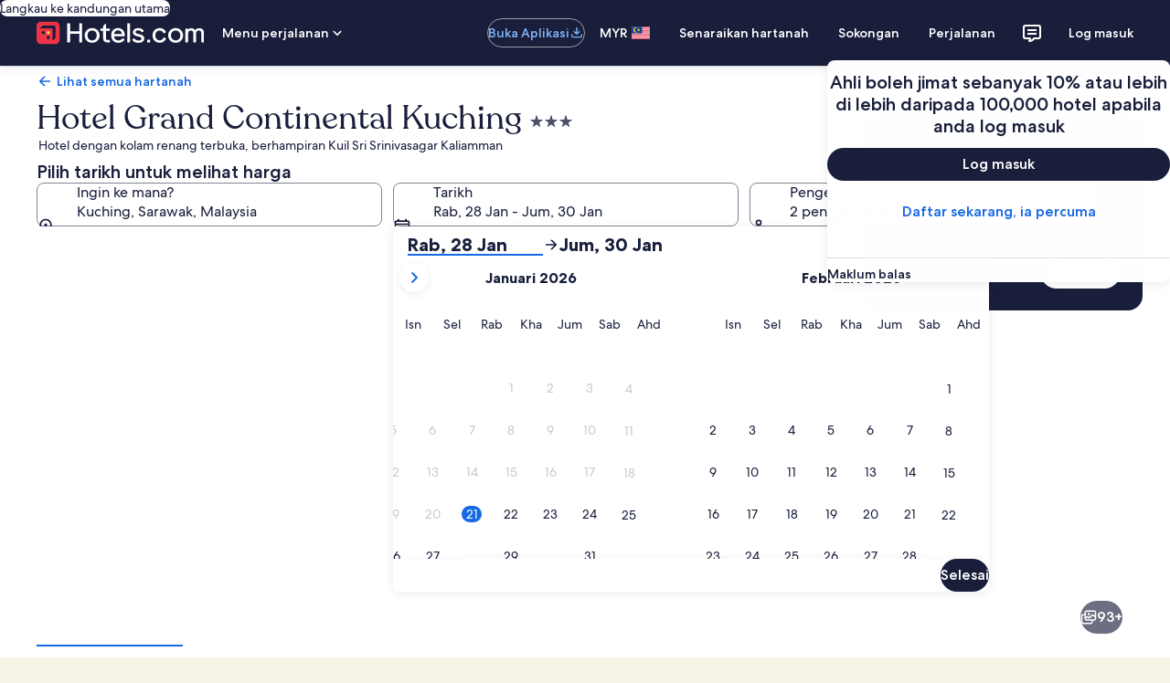

--- FILE ---
content_type: application/javascript
request_url: https://ms.hotels.com/nk4yz/TiPYA/Jh/MB-b/q4zc/mYOEcmbSG1pt4L/DVUXRgE/QCF/ZOgpTdg8B
body_size: 174133
content:
(function(){if(typeof Array.prototype.entries!=='function'){Object.defineProperty(Array.prototype,'entries',{value:function(){var index=0;const array=this;return {next:function(){if(index<array.length){return {value:[index,array[index++]],done:false};}else{return {done:true};}},[Symbol.iterator]:function(){return this;}};},writable:true,configurable:true});}}());(function(){DX();XPL();pPL();var qt=function(Jg,ht){return Jg in ht;};var jc=function(Op,dg){return Op>dg;};var G0=function(){return kW["Math"]["floor"](kW["Math"]["random"]()*100000+10000);};var Kq=function(){return (PL.sjs_se_global_subkey?PL.sjs_se_global_subkey.push(bD):PL.sjs_se_global_subkey=[bD])&&PL.sjs_se_global_subkey;};var XU=function(){return xr.apply(this,[bJ,arguments]);};var hG=function(P0,Q7){return P0>>Q7;};var Os=function(){tU=["Y!\r4","#j%","0*A\"M",")D*[","\bR3v3\x3f]*[&Z4BA+","\x00P7$;B4 4-[R6r\x07K&v!\r)\\8$,","4=EgZ+&-E&7","t0Tqo02;","/9EgI","!7M13\"&U#R\x0031X","I8_#","<v\r","%","\"\fV4;_","34\x00:]2","","+I","1gNR\b*K&9.^2",";[IN","UT\\!!","!","no<","th",":<Y","+BUM+6\f\x40\v\x3f#I","","77DRy13","IM73",".)","R#","\x3f_#H",".6TJH !",".[;/,","(3O","\"M;","F#G606","\x07P>"," \fW7\"","42DyO","I\"A <H"," 3\x3fB(M7","V","S=!D{","\' S!3\x00","2L+6(;"," &DE9\x3f","Soo8sD\tydC1l\'r","7*vVt>\x00C:\"","\b !",";B4_5","\x00AK2sbf]O\v36EYO,[U=f*dt{B\x3fEAS$}o",":A*w6","W!*&*VKt33M6","QR\v","=H\'U","\x00J69<\r\v[6&xgJ\\  It>#bD()9ZO^\\\t;\x07Or-_\'L+","I3S\x3f","+=VTx,!M<1&&\x40#L!","&(RJQ!=","!]3J7=","ER5=A6",";XKM &\f\x40",";8:Y","_0_>"," $\x00G7\"B4G","P+&","yh","T>N! B~M","g])W<\"*\rER7!\f\r","UI1\'","\n&*DC","!3\bEII1+A0","}","\v 0DN!\"","R","n(0H","&C ","! \x07e`","F.6^RB","\x00F ",",!","!5=RH","!\fP9Y\'J7","\\\x3fW3=[CP1 ","J4_<\"<","1\bH>3E\'P&*",")=V","<I03\x00\fB3P&","039","Q<\t3*BEI7"," (Bo+6\fV7$","QX.;v\"*H4}=)=TRT+","D(Z7\"<sd","(3p=#\'})W<4","0W0\x40","*=M7","\'S04","6)1RB","9Lfn> u^HNe4Vr\"}\b(/DCO","73"," +\x40Un\"<\bH\x003*D0[6","T7\x3f(P&$","a3$3","ss1\"a\t \nc{\x00\x3f\x07`c;\t","5`N","C7\"=8CL=\n\"*C_y61M\"\"=^","\n\x401\t+BN=46QG\nJ54\n~;)An *1DC","0=Uaq. <\rA 3\x00","1:*C2f","Y7=VTI 3p;;<Y\'S\"","\fW&\x3f.Y#","9k","\n>(5VOS. #A!\"","4=","1!","4RHX$&V#,Y/Q<","\x3fX5","_\"\n=EUT+","J\\","<\r(Q&Z&xAGQ!r\fJ\';R9L*K7Z(>RD\f r9A ;<^/Q<4&5R","K1#","(BUU","\bG13;","*_!\t9ZC","4\fESN\b 6","\x3f=\b_IS\v\'F7$!*_0W1","+REO1","P6","A&!}4Q\"5,NbX& \x00T&9\x00","yb,5P\x3f7\x00*","TNX.K\"\x00 Y)]=","M4\"","(5GGO9\x00\x40","nU%(S","!#<N4W0","I#R&\n7SC"];};var Zg=function(Vv,wp){return Vv+wp;};var Fg=function(vc){var Uq=['text','search','url','email','tel','number'];vc=vc["toLowerCase"]();if(Uq["indexOf"](vc)!==-1)return 0;else if(vc==='password')return 1;else return 2;};var W0=function(){AV=["])","Ye\n]4X<\tU#U\x07NNeJ\r`6\x00S\x00iCjM\bHq_Re=qK","UP3R","^]7L8","o\n U5:xyw#\x40)B\x403","\x07!]X^W*","])\x00U|B+0U\bSJ\'Z","\x403>_\x40","7!#E;U0Z:yHmH8}a&+qx eXw","`8_\x00","\nRH_<Q","]0",".R/T\x00L7Y=6N)\x00n[G7Q#^","}\x3fV)UK]$\t","H\x00\')Q%","TY*","7","(~\x3fdw*&,y4*cbe3b","X-/XN","\nY6","\bXPW\r\bU/","U+\n^","1pm5","\x00","_6\vw>`\x403\x00\f+_4\n_","","P&","5N%RV<","]&\x00Cq]:","O(TYs+D3\x3fEC$N","A.Y","N/E","\nRH_<Q\x07T","-W\'","\t/SX","Ex\\:A/",")W\'CL.R","G-S\r","U4\tEaQS W",",BQ","u\x00{*=5#","{sP","_\x00\f1R5","","5","QRQ{","\x40/X\x00w","g([&\f1","CW(L\x3f*E\n\\x\x40+W9","w","SL-","O","L.Q\n7_ ,_[^0M>","V\"V","8Q+X7S$R",")H&\\kW+L%","J$J","$eU\x406Q&fI","6N)\x00","p","\x07ERS","5O\v","S].","7~Nx","QHC{","M]0Q/d\vU$","v\x3f+","L)","4","A-F!1U","","","D\x00","R\\-P)CD3H","\"\x40>","\"M%[D7YO$)O("," W%","+\x07#I,EsO].\x408]xI1Y","G","","_m^NhKmA","XS","QCE","","=Q+","K","^,","%c0HJ\x400M>\"oL/X\f\"%c",",EF*h Zl,T\\","$Q","U&\bWK2","Z c4VXF*","\'X9","4Q\"T","[%&^SF<\tQ","_d4H\x00$U/","rJ-Y\f","Rz2F","=z/","O\'P","3\x00\x00RTS52M+sP/H","\x00Ei[4_%U=C\'O\n","9D;K5Y$","-","P^Y","5\nq)\nCkW+L%","q-","H","_","c#U","7\x07ZTF\rH:BW8o\r7[%","T:","o","W5H/D4P-P&","-","O(EvW ","\t&","\vNA\x00Aip*_Hu_IX+[]a","COW7v)YQ","#"," S6,EX_","\x003\tF5","M^,L$|K&H\x07","$Y\"C","\x3fU>\r\x40 G\rW\r\x00\'^\"","A<\x40$E","]S-","#\fA_]8A","L2U\r\v)H9\rPSU<","IW!\n FV\"N1","\x00]XU8\x40","D$EB$","IS+\x40>"];};var Tr=function(){zV=["X(","S","N+z:V;\f7\x3f","/N\n","_1Y*4)/\f","S\v ]\x00(0>\"","\vN<","<<","(\b9",",\x07\x406>^=\t31G<\f7l1&\vH",":<.8D\n9\rO*","ZT#6+","&D3","9O  F<U=Z!&\r\x406","\r<82>\x40\x07C9Y","pRtn!0:j\rE;r",",/\t\'D","&Z ","+","-<\"8N\nF;\f\x079N\x005Q6E,\"#","7\vw*H\n L\x3f\x00%\x3f","\f,\">\rO","Xy*khM\\/ia\x3ftShIG 1%Osb\x40#E<x3I,","78","\fT,\b",">2S\v;\vN.","\x00:","$D=\x3f]5","%\fU\'","1","O=W\x07;M",",/\t9\nS\f","%\\;\x00888","9",">\b[","H1H\x00&Q ","K\x006^&-<8&+\x07Q!","O=X","]\b9T","6\"%D\v:I\x3fX","\bM&","#,\x07R","&","\v5/&D>6","\"\x40","\'E#\f",",:F;5#D\n","7,q-2","*","/D;I+","/"," )\x0081c&","O2","O","$\x005",":-\r&.\n\x40=","G*\b/)\"\"E","N\n![+","\x40","\tF4Y)1[(","\t5I","\bT&P+2+\'87\fM\b7:U*N","1A.:$\n","\x3f\rD7t,N","\v",";-8p\"M}W","W0R\x00","Po1C8EC_k2=-$\r\'c",".D\x07&~1P","\tU\b\x07W*O=Z! +#","\x3fE1Y",":O:V+-%\f",",","\v7)","\x00\x075","=",")\vD\v","\f)8","*8\x008\n","<\x00=9\rF","H\b","\x000C","G \b*)","*\x3f\b%1U3B","\n[I","+K\rR","M ","\x40",">","D","G*\b/)\"\x3f\fDU1\vH#&Z\"!%","8<","\t+)\x00>-C1\vr\n7","*#\r<","<J\f7P <\"+\n\vN","E\n&~","*)","$","R\f","/S&>E;t\x005G;\x07885#\x07R\f\x07\x3f","D\v\t\x3fR5","\f-#\f\b\x07O\f","uJ",":<\"","0T;\x00","=","\bi3G","G",",","O1=X*\n-~ )\n\vW","O\x00&","+(","U&","><S1R","\b\x075~","-\x3f","L1B+","\n=F,S\v","9\x00","8>\"%\x07`\f","9\r\bB:N\f\"P=:7;+D","WK7"];};var ZY=function(Ts,O7){return Ts>>>O7|Ts<<32-O7;};var G7=function(){return ["\x6c\x65\x6e\x67\x74\x68","\x41\x72\x72\x61\x79","\x63\x6f\x6e\x73\x74\x72\x75\x63\x74\x6f\x72","\x6e\x75\x6d\x62\x65\x72"];};var B9=function(){Vt=["\x6c\x65\x6e\x67\x74\x68","\x41\x72\x72\x61\x79","\x63\x6f\x6e\x73\x74\x72\x75\x63\x74\x6f\x72","\x6e\x75\x6d\x62\x65\x72"];};var Vq=function(){return ["\x6c\x65\x6e\x67\x74\x68","\x41\x72\x72\x61\x79","\x63\x6f\x6e\x73\x74\x72\x75\x63\x74\x6f\x72","\x6e\x75\x6d\x62\x65\x72"];};var xr=function LE(R9,xM){var GU=LE;while(R9!=W6){switch(R9){case dP:{R9=W6;for(var b7=Yr;A7(b7,bp.length);++b7){BV()[bp[b7]]=Wp(Hp(b7,NU))?function(){return Gp.apply(this,[mJ,arguments]);}:function(){var Ep=bp[b7];return function(x9,Ar,xc){var T4=Qc(x9,RD,xc);BV()[Ep]=function(){return T4;};return T4;};}();}}break;case OX:{var ws=xM[vL];if(FD(typeof Wt,k0[VV])){Wt=gV;}R9=gM;var MU=Zg([],[]);nG=Hp(Q0,wr[Hp(wr.length,W4)]);}break;case cm:{while(jc(Rt,Yr)){if(WU(AE[Vt[KE]],kW[Vt[W4]])&&rg(AE,Rq[Vt[Yr]])){if(V7(Rq,WD)){XG+=q7(xX,[S7]);}return XG;}if(FD(AE[Vt[KE]],kW[Vt[W4]])){var Tv=q4[Rq[AE[Yr]][Yr]];var fp=LE.apply(null,[vX,[Rt,Tv,Zg(S7,wr[Hp(wr.length,W4)]),AE[W4]]]);XG+=fp;AE=AE[Yr];Rt-=Gp(FM,[fp]);}else if(FD(Rq[AE][Vt[KE]],kW[Vt[W4]])){var Tv=q4[Rq[AE][Yr]];var fp=LE.apply(null,[vX,[Rt,Tv,Zg(S7,wr[Hp(wr.length,W4)]),Yr]]);XG+=fp;Rt-=Gp(FM,[fp]);}else{XG+=q7(xX,[S7]);S7+=Rq[AE];--Rt;};++AE;}R9-=FX;}break;case EP:{while(A7(zs,ks.length)){g0()[ks[zs]]=Wp(Hp(zs,nr))?function(){return Gp.apply(this,[xX,arguments]);}:function(){var lc=ks[zs];return function(pG,mV){var Lc=rE(pG,mV);g0()[lc]=function(){return Lc;};return Lc;};}();++zs;}R9=W6;}break;case N6:{return [[cc,fq,ZU(K7),vq,nr,ZU(W4)],[W4,ZU(KE),ZU(lv),Yr,Xt],[],[Vs,vq,ZU(VV),ZU(KE)],[ZU(vq),nr,ZU(W4)]];}break;case ON:{R9+=TI;return MU;}break;case gM:{while(jc(PV,Yr)){if(WU(Mt[k0[KE]],kW[k0[W4]])&&rg(Mt,Wt[k0[Yr]])){if(V7(Wt,gV)){MU+=q7(xX,[nG]);}return MU;}if(FD(Mt[k0[KE]],kW[k0[W4]])){var k7=m7[Wt[Mt[Yr]][Yr]];var JV=LE.apply(null,[bJ,[PV,Mt[W4],Zg(nG,wr[Hp(wr.length,W4)]),IG,k7,Wp(Wp(W4))]]);MU+=JV;Mt=Mt[Yr];PV-=Gp(Fz,[JV]);}else if(FD(Wt[Mt][k0[KE]],kW[k0[W4]])){var k7=m7[Wt[Mt][Yr]];var JV=LE(bJ,[PV,Yr,Zg(nG,wr[Hp(wr.length,W4)]),Vs,k7,Cp]);MU+=JV;PV-=Gp(Fz,[JV]);}else{MU+=q7(xX,[nG]);nG+=Wt[Mt];--PV;};++Mt;}R9+=IL;}break;case tL:{return XY;}break;case Ez:{if(A7(T9,c9.length)){do{Lr()[c9[T9]]=Wp(Hp(T9,VV))?function(){return Gp.apply(this,[sB,arguments]);}:function(){var d7=c9[T9];return function(TU,Cq,A0){var XE=CV(TU,Cq,QG);Lr()[d7]=function(){return XE;};return XE;};}();++T9;}while(A7(T9,c9.length));}R9-=GM;}break;case fh:{for(var GG=Yr;A7(GG,v4.length);GG++){var pg=Mv(v4,GG);var Ht=Mv(kD.c6,cp++);Tc+=q7(xX,[f7(Ip(f7(pg,Ht)),Bs(pg,Ht))]);}R9=W6;return Tc;}break;case DN:{R9=W6;if(A7(NG,lt.length)){do{Ap()[lt[NG]]=Wp(Hp(NG,W4))?function(){return Gp.apply(this,[vX,arguments]);}:function(){var Yt=lt[NG];return function(Qr,cr,SU){var ED=kD(jD,cr,SU);Ap()[Yt]=function(){return ED;};return ED;};}();++NG;}while(A7(NG,lt.length));}}break;case YW:{R9+=S2;return XG;}break;case bF:{for(var lp=Yr;A7(lp,tE.length);++lp){rr()[tE[lp]]=Wp(Hp(lp,MD))?function(){return Gp.apply(this,[lI,arguments]);}:function(){var Ac=tE[lp];return function(FU,LU,RV){var Pq=b9(FU,LU,Cs);rr()[Ac]=function(){return Pq;};return Pq;};}();}R9+=SX;}break;case pN:{var lt=xM[Fh];zt(lt[Yr]);R9=DN;var NG=Yr;}break;case vX:{var Rt=xM[Fh];R9=cm;var Rq=xM[PX];var pV=xM[FJ];var AE=xM[lM];if(FD(typeof Rq,Vt[VV])){Rq=WD;}var XG=Zg([],[]);S7=Hp(pV,wr[Hp(wr.length,W4)]);}break;case AN:{R9=W6;m7=[[WE,Yr,ZU(fq),ZU(fG),ZU(cc),OG,TV,ZU(Iv),JY,Xt,W4,ZU(MD)],[],[],[],[ZU(JY),ZU(VV),KE,jp,ZU(Ov),lv,ZU(OG),lv],[],[],[],[],[],[],[ZU(HV),OG,ZU(lv),ZU(fq)],[ZU(cc),HY,Ov],[mp,ZU(W4),ZU(MD)]];}break;case hW:{return [ZU(W9),fq,ZU(MD),fq,Kc,ZU(jp),Xt,ZU(bG),bG,Yr,ZU(KE),ZU(Ov),ZU(fG),HV,ZU(W4),ZU(Xt),Yr,OG,KE,ZU(VV),MD,ZU(MD),ZU(wV),Yr,Up,Ov,ZU(bG),ZU(VV),ZU(nr),Ov,vq,ZU(KE),HY,ZU(Ov),ZU(wV),Iv,ZU(HY),nr,ZU(NU),ZU(VV),jp,ZU(vq),vq,ZU(VY),jD,ZU(HY),Yr,ZU(KE),MD,ZU(VY),kg,JY,ZU(HY),[VV],ZU(K7),ZU(Sg),M0,ZU(NU),KE,ZU(Iv),Np,HV,ZU(fq),JY,ZU(JY),lv,Yr,Yr,qp,ZU(n7),Vs,ZU(Ov),ZU(HY),ZU(VY),n7,Yr,ZU(VV),VV,W4,ZU(KE),ZU(Ov),MD,ZU(fG),KE,ZU(VV),HV,W4,ZU(W4),ZU(fq),KE,VV,HY,ZU(TG),s4,ZU(W4),ZU(jp),JY,ZU(MD),ZU(K7),ZU(MD),ZU(IG),ZU(W4),AY,ZU(vq),ZU(VV),ZU(Ov),ZU(jp),Hs,ZU(vq),VV,nr,ZU(lv),ZU(TG),U0,Yr,ZU(OG),TV,ZU(MD),ZU(lv),HY,ZU(fq),ZU(HY),KE,KE,ZU(KE),Xt,ZU(WE),bG,ZU(fq),ZU(Xt),Ov,MD,[fq],fG,ZU(fG),K7,ZU(K7),Ov,nr,ZU(mG),DD,ZU(wV),Vs,ZU(Ov),ZU(HY),MD,vq,ZU(VV),ZU(fq),ZU(HY),TV,HV,ZU(hV),qU,ZU(Ov),JY,ZU(WE),kg,lv,ZU(vq),K7,ZU(fG),lv,ZU(qp),jp,bV,NU,ZU(KE),VV,MD,ZU(W4),ZU(Xt),ZU(W4),ZU(Iv),ZU(TG),Qq,nr,JY,ZU(UU),Aq,Xt,Yr,ZU(fq),lv,ZU(Nc),ZU(fq),Ov,ZU(jp),KE,MD,ZU(IG),jD,HV,ZU(HV),ZU(W4),ZU(nr),ZU(KE),Xt,ZU(VY),[Yr],ZU(bG),Kc,OG,ZU(HY),lv,ZU(OG),ZU(R7),bV,HY,ZU(W4),W4,Nc,ZU(QG),JY,DD,NU,ZU(VV),Yr,ZU(fG),ZU(KE),OG,ZU(Fp),jD,ZU(fq),VV,K7,ZU(fG),jp,Yr,ZU(VY),Zp,ZU(KE),fG,ZU(lv),HY,fG,ZU(JY),ZU(VV),ZU(DD),MD,ZU(VV),Vs,ZU(K7),Ov,Xt,KE,ZU(U0),WE,ZU(Nc),cc,fq,ZU(K7),lv,mG,ZU(NU),JY,ZU(K7),ZU(K7),Ov,nr,[W4],zq,ZU(wV),ZU(J7),Ov,ZU(jp),ZU(VV),NU,ZU(OG),NU,ZU(K7),ZU(Kc),[VV],ZU(fq),NU,ZU(K7),HY,ZU(jp),ZU(lv),mp,vq,ZU(VV),MD,Yr,ZU(K7),ZU(fG),ZU(Xt),HY,HY,KE,ZU(JY),Yr,KE,jp,Yr,Ov,[W4],ZU(bG),R7,Yr,jp,ZU(lv),jp,Yr,Yr,lv,ZU(HY),JY,W4,ZU(jD),vq,HV,ZU(HY),Ov,ZU(WE),Fp,ZU(W4),ZU(K7),VV,Ov,ZU(MD),Ov,ZU(fG),ZU(fq),OG,ZU(TG),[Yr],ZU(Zp),HV,ZU(HY),MD,ZU(J7),bG,ZU(K7),KE,ZU(lv),jp,Yr,[fq],ZU(Nc),HV,jp,KE,ZU(Ov),K7,kM,ZU(JY),OG,ZU(Qq),ZU(HV),jp,ZU(Np)];}break;case Jh:{R9+=HB;f4=[Yr,nr,[W4],ZU(MD),W4,fq,Xt,ZU(fG),ZU(HY),OG,ZU(HY),nr,ZU(W4),ZU(qU),K7,Cs,ZU(KE),Xt,ZU(hV),Ov,Zp,tV,[fq],ZU(Xt),Ov,nr,ZU(jD),JY,MD,ZU(vq),HY,K7,ZU(gG),FY,ZU(FY),FY,ZU(bG),Yr,ZU(Ov),kM,s4,ZU(UU),FY,JY,ZU(qU),hp,ZU(QG),Ic,ZU(hV),Zp,ZU(s4),kM,ZU(W4),HV,ZU(lv),HV,[VV],ZU(Sg),Tp,NU,ZU(HY),W4,ZU(Ov),W4,ZU(KE),W4,JY,ZU(qU),Sq,ZU(W4),Hs,Zp,nr,ZU(Hs),Hs,ZU(HV),VV,ZU(Sg),M0,Nc,Ov,ZU(jp),ZU(AY),kM,MD,ZU(nr),mp,Xt,fG,ZU(Ov),fq,ZU(MD),HV,ZU(HV),Yr,vq,ZU(fG),jp,ZU(lv),OG,ZU(OG),lv,W4,ZU(jp),ZU(lv),vq,ZU(vq),ZU(fG),vq,ZU(fG),ZU(KE),Xt,ZU(VY),OG,fG,ZU(fG),K7,ZU(K7),Xt,ZU(KE),fG,ZU(U0),jD,ZU(fq),VV,W4,lv,ZU(Fp),J7,VV,ZU(J7),Vs,ZU(KE),ZU(VV),MD,ZU(Ov),vq,ZU(s4),cc,fq,ZU(K7),vq,nr,ZU(W4),ZU(Tp),wV,Kc,OG,[VV],ZU(fG),ZU(VV),ZU(fG),OG,ZU(KE),ZU(nr),ZU(Hs),n9,mp,fq,Yr,Yr,Cs,ZU(N4),Yr,ZU(W4),fq,ZU(lv),ZU(fq),VV,cc,ZU(nr),W4,ZU(HV),HV,ZU(Xt),ZU(KE),MD,ZU(fG),lv,ZU(fG),ZU(KE),ZU(KE),ZU(jp),lv,ZU(J7),DD,W4,ZU(HY),Ov,ZU(lv),jp,ZU(VV),ZU(W4),ZU(W4),MD,ZU(jp),ZU(OG),OG,HV,ZU(fq),W4,MD,ZU(lv),ZU(fG),ZU(W9),fq,ZU(KE),ZU(OG),Ov,fG,ZU(K7),ZU(K7),lv,ZU(OG),W4,vq,ZU(fG),Qq,JY,ZU(MD),ZU(jp),ZU(AY),ZU(fG),Jp,ZU(MD),K7,VV,ZU(fG),ZU(W4),ZU(IG),ZU(n9),FY,mp,ZU(VV),ZU(Sg),UU,W4,ZU(KE),ZU(Ov),MD,ZU(fG),ZU(zq),hV,ZU(MD),ZU(gG),W9,VV,ZU(Sg),Sg,Ov,ZU(HY),NU,ZU(HY),W4,ZU(W4),ZU(qp),Tp,NU,[Yr],MD,ZU(UU),Tp,MD,ZU(fG),OG,ZU(OG),KE,OG,ZU(Xt),lv,W4,ZU(UU),gG,nr,ZU(W4),ZU(W4),ZU(vq),ZU(MD),W4,ZU(Sg),gG,ZU(Ov),ZU(Jp),hV,ZU(NU),ZU(VV),ZU(Sg),Fp,cc,HV,ZU(HY),MD,ZU(Sq),ZU(OG),CE,ZU(OG),lv,ZU(fG),ZU(KE),ZU(RD),ZU(KE),fG,ZU(FY),[MD],ZU(Ov),ZU(fq),jp,JY,lv,fq,ZU(lv),ZU(nr),KE,ZU(jp),TV,VV,ZU(fG),ZU(nr),lv,ZU(WE),Fp,[Yr],ZU(Ov),lv,fq,fG,ZU(KE),Xt,ZU(Fp),Hs,ZU(KE),W4,ZU(R7),[MD],ZU(VV),W4,Ov,ZU(R7),HY,HY,Ov,ZU(wV),jp,Yr,MD,jp,ZU(Ov),lv,ZU(OG),lv,ZU(HV),Zp,ZU(fG),Ov,ZU(MD),ZU(OG),Xt,Yr,ZU(HY),ZU(W4),ZU(VV),ZU(fq),R7,HY,ZU(lv),VV,ZU(Sg),Hs,Kc,Xt,ZU(VV),ZU(lv),ZU(W4),HV];}break;case pX:{wr.push(zp);zt=function(OM){return LE.apply(this,[dJ,arguments]);};R9+=jW;kD(E9,g7,L4);wr.pop();}break;case GB:{var dr=xM[Fh];Qc=function(D7,Zc,Js){return LE.apply(this,[K2,arguments]);};R9+=TN;return gY(dr);}break;case UL:{U4=[Vs,K7,ZU(cc),HY,ZU(VV),ZU(MD),ZU(qp),Aq,HV,Yr,ZU(Xt),K7,VV,fq,ZU(hV),[lv],qp,W4,jp,W4,ZU(KE),VV,ZU(JY),OG,W4,ZU(VV),ZU(lv),ZU(Sg),[vq],kM,[VV],[KE],ZU(Sg),Cp,MD,MD,W4,ZU(HV),lv,ZU(HY),KE,ZU(RD),ZU(tV),Cs,Vs,ZU(qU),gG,VV,ZU(jp),W4,lv,ZU(CE),[lv],W9,VV,ZU(Sg),Cp,[VV],[KE],ZU(SY),ZU(NU),[vq],FY,OG,Yr,ZU(OG),TV,ZU(tD),gG,ZU(lv),K7,ZU(MD),ZU(KE),OG,ZU(W4),ZU(UU),M1,K7,ZU(KE),W4,ZU(hV),QG,ZU(fG),cc,ZU(OG),ZU(Sg),Aq,ZU(Aq),Qq,ZU(K7),Iv,ZU(NU),ZU(HY),lv,ZU(VV),ZU(Wb),Qq,[VV],[NU],ZU(cc),ZU(CA),W4,ZU(Ov),M1,ZU(K7),Xt,ZU(NU),fG,ZU(HY),ZU(Np),KE,Yr,NU,Yr,ZU(fq),ZU(KE),ZU(fq),ZU(VY),J7,[W4],ZU(Tp),ZU(K7),ZU(fG),ZU(nr),ZU(nr),KE,ZU(wV),ZU(VV),ZU(Ov),ZU(KE),VV,ZU(wV),ZU(K7),ZU(KE),fG,Xt,ZU(lv),ZU(W4),W4,Ov,nr,ZU(HY),ZU(K7),HY,fG,JY,fq,Ov,[W4],ZU(mp),Nc,Ov,ZU(jp),KE,MD,ZU(Ov),cc,ZU(cc),ZU(Nc),J7,[W4],vq,ZU(s4),cc,fq,ZU(K7),vq,nr,ZU(W4),ZU(sC),lv,Kc,OG,ZU(HY),lv,ZU(OG),ZU(fG),Xt,ZU(HV),fG,ZU(N4),[Ov],ZU(HY),ZU(W4),ZU(fq),Fp,Yr,ZU(fq),ZU(TG),HV,[nr],JY,ZU(MD),W4,OG,ZU(lv),MD,ZU(Ov),ZU(Sg),R7,Fp,ZU(W4),nr,ZU(Xt),Ov,nr,ZU(hV),tV,Hs,ZU(KE),Xt,fG,ZU(Ov),fq,ZU(HY),nr,ZU(W4),ZU(qU),n7,Kc,ZU(HY),OG,ZU(Ov),ZU(fG),W4,ZU(HV),HV,ZU(Xt),fq,Yr,KE,nr,ZU(KE),ZU(jp),ZU(W4),HY,K7,ZU(Ov),ZU(wV),MD,ZU(VV),ZU(W4),OG,ZU(Ov),ZU(fG),ZU(JY),wV,Xt,ZU(Ov),fG,fq,ZU(Kc),HV,fG,VV,ZU(jp),VV,ZU(KE),HV,ZU(OG),MD,ZU(jp),Ov,ZU(vq),ZU(Kc),R7,ZU(fq),KE,NU,ZU(W4),OG,ZU(KE),fG,ZU(tD),Gk,ZU(jp),Ov,MD,ZU(fq),VV,ZU(HV),MD,ZU(VV),HV,ZU(HV),ZU(Cs),TV,ZU(lv),[nr],ZU(bV),TV,ZU(W4),MD,ZU(K7),ZU(Zp),n9,mp,ZU(Iv),Iv,ZU(nr),W4,ZU(Xt),K7,ZU(Fp),Kc,Yr,KE,jp,Yr,ZU(Xt),JY,W4,ZU(Xt),ZU(OG),fG,ZU(n7),Fp,ZU(HY),W4,fq,Kc,ZU(RD),TG,VY,ZU(lv),cc,ZU(lv),ZU(KE),ZU(nr),[NU],ZU(Xt),OG,ZU(W4),ZU(VV),ZU(nr),mp,ZU(cc),HY,K7,ZU(Ov),W4,vq,W4,ZU(MD),VV,fG,Ov,ZU(VV),ZU(nr),K7,MD,vq,ZU(VV),ZU(Xt),HV,ZU(OG),MD,ZU(R7),U0,ZU(OG),Ov,nr,ZU(Xt),W4,[Yr],Yr,Yr,Yr,Yr,W4,ZU(OG),lv,NU,ZU(VV),VV,VV,ZU(Pw),[Ov],Yr,ZU(Cs),JY,lv,fq,ZU(lv),ZU(nr),KE,ZU(jp),TV,VV,ZU(fG),ZU(nr),lv];R9=W6;}break;case PB:{return [[Yr,Yr,Yr,Yr,Yr],[ZU(lv),W4,vq,ZU(fG),ZU(W4)],[W4,vq,ZU(fG)],[HY,ZU(Xt),lv,ZU(OG)],[],[],[NU,fq,ZU(wV),jp,W4],[],[],[Hs,HY,fq,ZU(NU)],[qU,W4,ZU(W4),ZU(Aq)],[],[HV,ZU(MD),VV],[hV,ZU(MD),ZU(gG)]];}break;case A:{var c9=xM[Fh];R9=Ez;fH(c9[Yr]);var T9=Yr;}break;case bJ:{var PV=xM[Fh];var Mt=xM[PX];var Q0=xM[FJ];var wR=xM[lM];R9=OX;var Wt=xM[N6];}break;case dJ:{var nH=xM[Fh];kD.c6=Tk(SN,[nH]);while(A7(kD.c6.length,Sg))kD.c6+=kD.c6;R9+=MN;}break;case VW:{R9+=E;Al=[[jp,ZU(Ov),lv,ZU(OG),lv,ZU(HV),nr,OG,ZU(cc),HY,Ov,ZU(mp),HV,ZU(Xt)],[],[],[],[HY,ZU(Xt),lv,ZU(OG)],[],[],[],[],[],[W4,vq,ZU(fG)],[],[qU,W4,ZU(W4),ZU(Aq)],[],[ZU(vq),HY,ZU(KE)],[ZU(KE),fG,ZU(lv)],[Xt,Yr,ZU(HY)],[cc,ZU(OG),ZU(Sg)],[hV,ZU(MD),ZU(gG)]];}break;case E:{var tE=xM[Fh];Nx(tE[Yr]);R9=bF;}break;case jN:{R9+=gn;var zK=xM[Fh];kD=function(g5,rw,Gx){return LE.apply(this,[G,arguments]);};return zt(zK);}break;case mJ:{R9+=NN;Sd=[ZU(W4),ZU(Kc),jD,MD,ZU(Ov),ZU(nr),mp,ZU(nr),N4,Yr,ZU(K7),MD,ZU(fG),ZU(Sg),FY,lv,HY,ZU(W4),ZU(X8),M0,Nc,Ov,ZU(jp),KE,MD,ZU(qU),Np,HV,ZU(MD),W4,vq,ZU(gG),Ik,HV,Ov,ZU(vq),W4,lv,ZU(lv),lv,ZU(Xt),nr,ZU(KE),n9,ZU(jD),vq,Ov,ZU(VV),ZU(K7),ZU(MD),JY,fq,ZU(MD),KE,mp,ZU(VV),ZU(Sg),Cp,[fq],HV,ZU(MD),VV,ZU(CE),qp,HY,ZU(vq),jp,ZU(UU),qU,W4,MD,ZU(hV),jQ,KE,ZU(VV),fG,ZU(lv),ZU(MD),W4,ZU(Sg),Aq,ZU(Aq),fG,Ov,ZU(W4),ZU(NU),ZU(FY),HY,ZU(W4),ZU(Ov),ZU(jp),Ov,MD,ZU(fq),VV,ZU(Pw),jD,HV,ZU(HV),Ov,ZU(Zp),Vs,ZU(Ov),ZU(HY),ZU(R7),bV,HY,ZU(fG),ZU(NU),JY,ZU(K7),fG,HY,ZU(nr),ZU(Ov),jp,Yr,Ov,ZU(W4),ZU(NU),ZU(CA),ZU(OG),lv,[jp],MD,ZU(KE),lv,ZU(HY),KE,fG,ZU(HY),[vq],VV,ZU(fG),nr,ZU(HY),fq,ZU(K7),ZU(vq),[Xt],HY,fG,ZU(MD),NU,ZU(fq),VV,lv,VV,ZU(jp),VV,MD,MD,ZU(fG),ZU(vq),ZU(JY),ZU(VV),Ov,ZU(KE),HY,ZU(Fp),Hs,ZU(MD),Yr,W4,Ov,ZU(OG),lv,[jp],ZU(TV),Yr,ZU(NU),ZU(MD),ZU(W4),fq,W4,ZU(HV),HY,ZU(J7),Fp,ZU(HY),W4,nr,ZU(Iv),mp,IR,ZU(tV),DD,nr,ZU(JY),MD,ZU(TV),s4,ZU(nr),MD,nr,ZU(W4),KE,lv,ZU(OG),Ov,HV,ZU(HV),ZU(KE),JY,ZU(W4),ZU(HY),MD,ZU(fG),Vs,K7,ZU(cc),HY,ZU(VV),ZU(MD),ZU(qp),Aq,HV,Yr,ZU(Xt),K7,VV,fq,ZU(hV),[JY],UU,ZU(VV),KE,ZU(lv),ZU(fq),VV,ZU(qp),[NU],kM,[fq],[vq],ZU(Sg),Cp,MD,MD,W4,ZU(HV),lv,ZU(HY),KE,ZU(RD),ZU(tV),Cs,Vs,ZU(qU),gG,VV,ZU(jp),W4,lv,ZU(CE),[JY],W9,VV,ZU(Sg),Cp,[fq],[vq],ZU(SY),ZU(NU),[NU],FY,OG,Yr,ZU(OG),TV,ZU(tD),gG,ZU(lv),K7,ZU(MD),ZU(KE),OG,ZU(W4),ZU(UU),M1,K7,ZU(KE),W4,ZU(hV),QG,ZU(fG),[OG],Aq,ZU(Aq),Qq,ZU(K7),Iv,ZU(NU),ZU(HY),lv,ZU(VV),ZU(Wb),Qq,[fq],HV,ZU(MD),VV,ZU(cc),ZU(CA),W4,ZU(Ov),M1,ZU(K7),Xt,ZU(NU),fG,ZU(HY),ZU(Np),HY,Yr,Yr,HV,ZU(lv),jp,ZU(jp),Xt,ZU(Ik),bV,nr,ZU(KE),ZU(K7),Xt,ZU(KE),ZU(Ov),ZU(nr),ZU(IR),jD,fq,ZU(fq),HY,ZU(W4),ZU(n7),J7,VV,ZU(TG),OG,jp,W4,ZU(HY),MD,ZU(fG),Yr,ZU(HY),ZU(Xt),JY,Yr,fq,ZU(K7),VV,ZU(jp),ZU(K7),jp,Yr,ZU(JY),nr,ZU(KE),Yr,MD,[Yr],JY,Yr,ZU(vq),[Xt],NU,fq,ZU(NU),Ov,ZU(lv),ZU(W4),vq,ZU(NU),fG,fq,W4,ZU(nr),ZU(lv),NU,ZU(K7),Yr,fG,JY,ZU(mp),[Yr],ZU(Xt),Xt,cc,fG,ZU(NU),K7,NU,ZU(Zp),[OG],Jp,Ov,VV,ZU(CE),tV,Vs,Ov,ZU(lv),ZU(KE),OG,ZU(MD),VV,[wV],Ov,ZU(vq),ZU(Hs),Vs,W4,VV,ZU(K7),Yr,fG,JY,ZU(mp),jp,ZU(Ov),lv,ZU(OG),lv,ZU(HV),Zp,ZU(fG),Ov,ZU(MD),ZU(OG),[wV],ZU(W4),ZU(KE),Xt,ZU(n7),n9,NU,ZU(K7),HY,ZU(Xt),VV,Xt];}break;case GX:{gV=[ZU(lv),jp,KE,ZU(Ov),K7,ZU(Iv),HV,NU,ZU(K7),nr,ZU(W4),ZU(Xt),lv,ZU(DD),JY,ZU(MD),wV,ZU(NU),ZU(VV),TV,[lv],ZU(Ov),VV,VV,Yr,W4,ZU(W4),ZU(fq),KE,VV,HY,ZU(TG),s4,ZU(W4),ZU(jp),JY,ZU(MD),ZU(K7),ZU(MD),ZU(IG),ZU(W4),AY,ZU(vq),ZU(VV),ZU(Ov),ZU(jp),Hs,ZU(vq),VV,nr,ZU(lv),ZU(NU),Iv,ZU(NU),ZU(HY),lv,ZU(VV),W4,W4,ZU(MD),mp,ZU(Ov),K7,ZU(TG),HY,HY,Ov,ZU(wV),[lv],ZU(NU),NU,ZU(KE),VV,ZU(fq),ZU(fG),Xt,ZU(Xt),Ov,K7,ZU(MD),ZU(Nc),Hs,ZU(KE),ZU(Ov),MD,ZU(fG),ZU(HV),lv,nr,ZU(lv),ZU(fG),wV,ZU(OG),HV,ZU(Xt),[fq],ZU(NU),IR,fG,ZU(Ov),[NU],ZU(wV),ZU(lv),Xt,[Yr],ZU(HY),lv,fq,ZU(cc),Ik,MD,ZU(RD),Yr,TV,[fq],ZU(HV),nr,OG,[NU],ZU(mp),HV,ZU(Xt),ZU(NU),nr,fG,ZU(Ov),Xt,ZU(MD),ZU(KE),ZU(K7),Xt,ZU(Xt),lv,ZU(MD),nr,ZU(JY),MD,ZU(VV),jp,ZU(HY),lv,ZU(NU),Ov,VV,ZU(MD),ZU(NU),lv,ZU(HY),KE,CA,ZU(RD),nr,ZU(K7),OG,ZU(cc),MD,MD,vq,ZU(lv),jp,ZU(fq),ZU(VV),vq,ZU(OG),ZU(W4),ZU(cc),Hs,fq,ZU(HY),nr,ZU(W4),MD,fq,J7,NU,ZU(W4),ZU(K7),VV,ZU(KE),jp,ZU(VV),ZU(OG),W4,vq,ZU(fG),Ov,ZU(VV),ZU(fq),Ov,nr,ZU(Fp),jD,fq,ZU(KE),W4,NU,ZU(Xt),HV,ZU(fq),[HY],[Yr],ZU(IG),s4,ZU(fq),HV,W4,ZU(VV),ZU(lv),fq,ZU(fq),W4,fG,K7,ZU(HV),ZU(Ov),ZU(MD),ZU(OG),Xt,ZU(Xt),HV,ZU(fq),[HY],ZU(lv),cc,ZU(lv),ZU(KE),ZU(nr),HV,ZU(MD),VV,ZU(Kc),cc,lv,ZU(MD),ZU(fq),vq,Yr,ZU(vq),nr,ZU(W4),MD,JY,ZU(HV),DD,nr,ZU(JY),MD,ZU(R7),U0,ZU(OG),Ov,nr,ZU(MD),fG,ZU(vq),KE,Yr,KE,fG,ZU(fG),lv,ZU(OG),HV,ZU(HY),nr,ZU(W4),ZU(Vs),Vs,ZU(HY),Ov,Ov,ZU(OG),MD,MD,ZU(fG),ZU(VY),mG,ZU(OG),cc,ZU(lv),HY,MD,VV,MD,ZU(MD),vq,ZU(HY),ZU(KE),Xt,ZU(TG),kg,ZU(nr),ZU(nr),KE,jp,mp,ZU(Xt),ZU(wV),TG,ZU(OG),KE,KE,ZU(KE),HY,Yr,ZU(kg),JY,fG,ZU(fG),Ov,ZU(MD),NU,ZU(K7),MD,ZU(nr),MD];R9=W6;}break;case Rh:{var bp=xM[Fh];R9+=YM;gY(bp[Yr]);}break;case pJ:{if(A7(x5,hl.length)){do{var Gf=Mv(hl,x5);var pS=Mv(Qc.UN,Jw++);XY+=q7(xX,[f7(Ip(f7(Gf,pS)),Bs(Gf,pS))]);x5++;}while(A7(x5,hl.length));}R9=tL;}break;case G:{var sf=xM[Fh];var Lb=xM[PX];var Gb=xM[FJ];var Tc=Zg([],[]);R9=fh;var cp=Bl(Hp(Lb,wr[Hp(wr.length,W4)]),cc);var v4=AV[Gb];}break;case Mm:{R9=EP;var ks=xM[Fh];bb(ks[Yr]);var zs=Yr;}break;case K2:{R9+=QT;var zf=xM[Fh];var dl=xM[PX];var AA=xM[FJ];var XY=Zg([],[]);var Jw=Bl(Hp(zf,wr[Hp(wr.length,W4)]),TV);var hl=zl[AA];var x5=Yr;}break;}}};var ld=function bR(MZ,QR){'use strict';var xQ=bR;switch(MZ){case RN:{var rf=QR[Fh];wr.push(I5);if(kW[rr()[lS(vq)](v8,Nc,bG)][BV()[Px(X8)](hQ,J7,xd)](rf)){var Uw;return wr.pop(),Uw=rf,Uw;}wr.pop();}break;case sB:{var wl=QR[Fh];var R8;wr.push(Kd);return R8=kW[BV()[Px(HY)](TB,HV,VY)][kH()[wS(JY)](bh,M0,MD,fq,Wp(Wp([])),Ik)](wl)[Ap()[Nb(qU)](U0,UZ,HY)](function(E5){return wl[E5];})[Yr],wr.pop(),R8;}break;case pF:{var lK=QR[Fh];wr.push(L8);var Sl=lK[Ap()[Nb(qU)].apply(null,[jQ,TH,HY])](function(wl){return bR.apply(this,[sB,arguments]);});var qS;return qS=Sl[vK()[kl(MD)].call(null,fq,cK,XR,qU,K7,Iv)](FD(typeof g0()[E1(Vs)],'undefined')?g0()[E1(nr)].apply(null,[El,Y8]):g0()[E1(Cs)].call(null,ZA,UU)),wr.pop(),qS;}break;case hW:{wr.push(Af);try{var CC=wr.length;var HS=Wp(Wp(Fh));var dQ=Zg(Zg(Zg(Zg(Zg(Zg(Zg(Zg(Zg(Zg(Zg(Zg(Zg(Zg(Zg(Zg(Zg(Zg(Zg(Zg(Zg(Zg(Zg(Zg(kW[Ap()[Nb(WE)](Iv,Sk,tH)](kW[jx()[YS(K7)].call(null,zp,Ov,MD,Wp(Wp([])),JH)][jx()[YS(IG)].call(null,xx,HY,Cs,Xt,Sb)]),df(kW[Ap()[Nb(WE)](Wp([]),Sk,tH)](kW[jx()[YS(K7)](zp,Ov,HY,K7,JH)][WU(typeof Ap()[Nb(kC)],'undefined')?Ap()[Nb(gk)].apply(null,[Zb,DQ,K5]):Ap()[Nb(W4)](J7,Nf,hR)]),d5[W4])),df(kW[Ap()[Nb(WE)](Ic,Sk,tH)](kW[jx()[YS(K7)](zp,Ov,bK,bK,JH)][rr()[lS(Sb)](pI,zS,qU)]),KE)),df(kW[Ap()[Nb(WE)](Aq,Sk,tH)](kW[jx()[YS(K7)].apply(null,[zp,Ov,Np,Hs,JH])][Lr()[k4(CE)](pA,U0,Cp)]),VV)),df(kW[WU(typeof Ap()[Nb(SA)],Zg([],[][[]]))?Ap()[Nb(WE)](Kc,Sk,tH):Ap()[Nb(W4)](Wp(Wp(W4)),Df,Cf)](kW[Ap()[Nb(Ov)](U0,C2,nR)][BV()[Px(L1)].call(null,PR,Wp(Wp([])),tR)]),fq)),df(kW[Ap()[Nb(WE)](IG,Sk,tH)](kW[jx()[YS(K7)](zp,Ov,nr,Wp(W4),JH)][kH()[wS(WE)].call(null,RK,sC,VR,HY,AY,M0)]),d5[WE])),df(kW[FD(typeof Ap()[Nb(NZ)],Zg('',[][[]]))?Ap()[Nb(W4)].apply(null,[Gk,WA,Fb]):Ap()[Nb(WE)](qU,Sk,tH)](kW[WU(typeof jx()[YS(Nc)],'undefined')?jx()[YS(K7)](zp,Ov,FY,Wp(Wp(W4)),JH):jx()[YS(VV)](qx,Bw,QG,s4,wk)][FD(typeof WZ()[Ul(FY)],'undefined')?WZ()[Ul(cc)](HV,K7,fq,TS):WZ()[Ul(fb)].apply(null,[U1,Sg,UU,jp])]),nr)),df(kW[Ap()[Nb(WE)](DD,Sk,tH)](kW[jx()[YS(K7)].call(null,zp,Ov,n7,BK,JH)][g0()[E1(hV)](q1,QZ)]),fG)),df(kW[Ap()[Nb(WE)](RD,Sk,tH)](kW[jx()[YS(K7)].call(null,zp,Ov,Ik,jD,JH)][Ap()[Nb(Iv)].apply(null,[qU,Vm,MD])]),d5[fq])),df(kW[Ap()[Nb(WE)](Pw,Sk,tH)](kW[WU(typeof jx()[YS(mp)],Zg([],[][[]]))?jx()[YS(K7)].call(null,zp,Ov,Hs,kQ,JH):jx()[YS(VV)].call(null,SQ,BR,E9,E9,Vf)][BV()[Px(Td)](qw,Wp([]),DZ)]),d5[HV])),df(kW[Ap()[Nb(WE)](Aq,Sk,tH)](kW[jx()[YS(K7)](zp,Ov,vq,W4,JH)][rr()[lS(KC)].call(null,IX,Bk,pK)]),vq)),df(kW[Ap()[Nb(WE)](Wp([]),Sk,tH)](kW[jx()[YS(K7)](zp,Ov,HY,X8,JH)][rr()[lS(A5)](MA,vq,Aq)]),d5[mp])),df(kW[Ap()[Nb(WE)](rR,Sk,tH)](kW[jx()[YS(K7)](zp,Ov,Wb,RD,JH)][Lr()[k4(RA)].call(null,gW,RA,pK)]),NU)),df(kW[WU(typeof Ap()[Nb(bV)],'undefined')?Ap()[Nb(WE)].apply(null,[qp,Sk,tH]):Ap()[Nb(W4)].call(null,BK,Cs,N5)](kW[jx()[YS(K7)](zp,Ov,RD,Q5,JH)][rr()[lS(L1)](jJ,tk,Ik)]),lv)),df(kW[WU(typeof Ap()[Nb(Sb)],Zg([],[][[]]))?Ap()[Nb(WE)](TV,Sk,tH):Ap()[Nb(W4)].call(null,IR,MA,MH)](kW[jx()[YS(K7)].call(null,zp,Ov,rR,n7,JH)][Ap()[Nb(fb)](Wp(Wp(W4)),cC,tV)]),d5[U0])),df(kW[Ap()[Nb(WE)].apply(null,[Gk,Sk,tH])](kW[jx()[YS(K7)](zp,Ov,JY,n7,JH)][g0()[E1(BA)](QK,Bk)]),Xt)),df(kW[FD(typeof Ap()[Nb(Pw)],Zg('',[][[]]))?Ap()[Nb(W4)].apply(null,[Wb,Ov,MH]):Ap()[Nb(WE)](tV,Sk,tH)](kW[WU(typeof jx()[YS(cc)],Zg([],[][[]]))?jx()[YS(K7)](zp,Ov,KE,kQ,JH):jx()[YS(VV)](jH,Sq,X8,NU,L5)][jx()[YS(mG)].apply(null,[xK,DD,Ik,Fp,W5])]),wV)),df(kW[FD(typeof Ap()[Nb(K7)],Zg('',[][[]]))?Ap()[Nb(W4)].call(null,Zp,Ik,GH):Ap()[Nb(WE)].apply(null,[PQ,Sk,tH])](kW[jx()[YS(K7)](zp,Ov,BK,bK,JH)][g0()[E1(cZ)].call(null,cJ,S5)]),OG)),df(kW[Ap()[Nb(WE)].apply(null,[bK,Sk,tH])](kW[jx()[YS(K7)](zp,Ov,hV,OG,JH)][jx()[YS(Fp)].apply(null,[f5,vq,vq,Wp(Wp(Yr)),n5])]),d5[Ik])),df(kW[Ap()[Nb(WE)](Kc,Sk,tH)](kW[jx()[YS(K7)](zp,Ov,Sq,gG,JH)][g0()[E1(CA)].apply(null,[Yf,TZ])]),HV)),df(kW[Ap()[Nb(WE)](VV,Sk,tH)](kW[jx()[YS(K7)].apply(null,[zp,Ov,jD,Xt,JH])][g0()[E1(Ll)].apply(null,[BS,BA])]),mp)),df(kW[Ap()[Nb(WE)](QZ,Sk,tH)](kW[WU(typeof jx()[YS(IR)],Zg(Ap()[Nb(K7)].call(null,Iv,GZ,zq),[][[]]))?jx()[YS(K7)](zp,Ov,PQ,kg,JH):jx()[YS(VV)](QQ,CE,UU,Up,gd)][WZ()[Ul(gk)].call(null,jS,mp,MD,tV)]),cc)),df(kW[WU(typeof Ap()[Nb(DD)],Zg('',[][[]]))?Ap()[Nb(WE)](W4,Sk,tH):Ap()[Nb(W4)](J7,c8,Ww)](kW[jx()[YS(K7)].apply(null,[zp,Ov,Sq,jQ,JH])][Ap()[Nb(vA)].call(null,Wp(Wp({})),I1,xS)]),Zp)),df(kW[WU(typeof Ap()[Nb(Kc)],'undefined')?Ap()[Nb(WE)](Cs,Sk,tH):Ap()[Nb(W4)].apply(null,[qp,hd,XQ])](kW[rr()[lS(n9)](jA,Mk,Vs)][BV()[Px(Ov)](Jx,M1,lv)]),IR)),df(kW[Ap()[Nb(WE)](jp,Sk,tH)](kW[FD(typeof Ap()[Nb(kM)],Zg('',[][[]]))?Ap()[Nb(W4)](Gk,Zb,r1):Ap()[Nb(Ov)].call(null,nr,C2,nR)][BV()[Px(hA)].apply(null,[pQ,Yr,X8])]),TV));var kZ;return wr.pop(),kZ=dQ,kZ;}catch(Od){wr.splice(Hp(CC,W4),Infinity,Af);var BQ;return wr.pop(),BQ=Yr,BQ;}wr.pop();}break;case T:{wr.push(Xk);var lw=kW[rr()[lS(K7)](Zk,bV,OG)][rr()[lS(Qb)](qN,Td,mp)]?W4:Yr;var jK=kW[rr()[lS(K7)](Zk,bV,CA)][jx()[YS(R7)](nZ,jp,Ic,Wp(W4),w4)]?d5[W4]:Yr;var tx=kW[rr()[lS(K7)](Zk,bV,Sq)][Lr()[k4(vA)](mZ,ZC,OG)]?W4:Yr;var EQ=kW[rr()[lS(K7)](Zk,bV,W4)][WU(typeof Ap()[Nb(CA)],Zg('',[][[]]))?Ap()[Nb(EA)].apply(null,[Wp(Yr),fB,tD]):Ap()[Nb(W4)].call(null,K7,kK,Nd)]?W4:Yr;var Cw=kW[WU(typeof rr()[lS(rR)],Zg([],[][[]]))?rr()[lS(K7)].call(null,Zk,bV,Wp(Yr)):rr()[lS(MD)](A8,RC,WE)][g0()[E1(Zf)].apply(null,[xT,IG])]?W4:Yr;var ER=kW[WU(typeof rr()[lS(fG)],Zg('',[][[]]))?rr()[lS(K7)](Zk,bV,FY):rr()[lS(MD)](sR,p1,Wp(Wp(Yr)))][FD(typeof BV()[Px(Gk)],Zg('',[][[]]))?BV()[Px(NU)](qH,IR,US):BV()[Px(gk)].apply(null,[VL,M1,jD])]?W4:Yr;var LH=kW[rr()[lS(K7)].apply(null,[Zk,bV,Cp])][vK()[kl(Nc)](vq,xk,JS,qp,pK,K7)]?W4:d5[KE];var PK=kW[rr()[lS(K7)](Zk,bV,Sq)][Ap()[Nb(NZ)].apply(null,[Wp(Wp(Yr)),JB,cc])]?W4:d5[KE];var zA=kW[rr()[lS(K7)].call(null,Zk,bV,W4)][rr()[lS(QG)].call(null,CF,CE,Wp(Yr))]?W4:Yr;var tl=kW[WZ()[Ul(Jp)](V2,Wp(Wp(W4)),Xt,fb)][rr()[lS(fq)](fR,s4,jD)].bind?W4:PL[WU(typeof Ap()[Nb(Sb)],Zg([],[][[]]))?Ap()[Nb(Kc)].call(null,pK,X,J7):Ap()[Nb(W4)](kM,AS,Ff)]();var kx=kW[rr()[lS(K7)](Zk,bV,fq)][WU(typeof g0()[E1(S8)],Zg([],[][[]]))?g0()[E1(OR)](GF,Gk):g0()[E1(nr)].apply(null,[xZ,SQ])]?W4:Yr;var Mw=kW[rr()[lS(K7)](Zk,bV,HY)][g0()[E1(tR)](JI,rK)]?W4:Yr;var zZ;var pf;try{var Hx=wr.length;var TA=Wp({});zZ=kW[rr()[lS(K7)](Zk,bV,J7)][BV()[Px(Ll)](zT,Wp(Wp(W4)),gk)]?d5[W4]:Yr;}catch(JQ){wr.splice(Hp(Hx,W4),Infinity,Xk);zZ=PL[Ap()[Nb(Kc)](Wp(Wp([])),X,J7)]();}try{var AH=wr.length;var MR=Wp({});pf=kW[rr()[lS(K7)].apply(null,[Zk,bV,pK])][FD(typeof vK()[kl(vq)],Zg([],[][[]]))?vK()[kl(lv)](YZ,jS,bC,IR,Fp,kQ):vK()[kl(Fp)].call(null,vq,Ov,CN,M1,Zp,Kc)]?d5[W4]:d5[KE];}catch(dd){wr.splice(Hp(AH,W4),Infinity,Xk);pf=Yr;}var Bb;return wr.pop(),Bb=Zg(Zg(Zg(Zg(Zg(Zg(Zg(Zg(Zg(Zg(Zg(Zg(Zg(lw,df(jK,W4)),df(tx,KE)),df(EQ,VV)),df(Cw,fq)),df(ER,MD)),df(LH,nr)),df(PK,fG)),df(zZ,K7)),df(pf,d5[HV])),df(zA,vq)),df(tl,HY)),df(kx,NU)),df(Mw,lv)),Bb;}break;case G:{var M8=QR[Fh];wr.push(WQ);var pb=Ap()[Nb(K7)].apply(null,[wV,UP,zq]);var UC=FD(typeof g0()[E1(gb)],Zg('',[][[]]))?g0()[E1(nr)](qZ,t5):g0()[E1(pk)](ZZ,JY);var H5=Yr;var Cx=M8[FD(typeof g0()[E1(Aq)],Zg('',[][[]]))?g0()[E1(nr)](WQ,rx):g0()[E1(bw)].call(null,xz,qU)]();while(A7(H5,Cx[BV()[Px(Yr)].apply(null,[DI,tD,n7])])){if(rg(UC[BV()[Px(Sq)].apply(null,[QX,QZ,vx])](Cx[Lr()[k4(fq)].apply(null,[xL,K7,NU])](H5)),Yr)||rg(UC[FD(typeof BV()[Px(kC)],Zg('',[][[]]))?BV()[Px(NU)].apply(null,[vf,SY,xf]):BV()[Px(Sq)](QX,Sg,vx)](Cx[Lr()[k4(fq)].apply(null,[xL,K7,fG])](Zg(H5,W4))),Yr)){pb+=W4;}else{pb+=d5[KE];}H5=Zg(H5,KE);}var fd;return wr.pop(),fd=pb,fd;}break;case kF:{var zx;wr.push(T1);var QS;var HR;for(zx=Yr;A7(zx,QR[BV()[Px(Yr)](mQ,CE,n7)]);zx+=d5[W4]){HR=QR[zx];}QS=HR[Ap()[Nb(gb)](mp,Ol,CA)]();if(kW[rr()[lS(K7)](O4,bV,Qq)].bmak[WZ()[Ul(EA)](FN,K7,Up,KE)][QS]){kW[rr()[lS(K7)].call(null,O4,bV,n7)].bmak[WZ()[Ul(EA)].call(null,FN,n9,TV,KE)][QS].apply(kW[rr()[lS(K7)].call(null,O4,bV,AY)].bmak[WZ()[Ul(EA)](FN,cc,VV,KE)],HR);}wr.pop();}break;case Fh:{wr.push(Ax);var VH=IC;var UR=Ap()[Nb(K7)].apply(null,[Wp(Yr),Bw,zq]);for(var sK=Yr;A7(sK,VH);sK++){UR+=kH()[wS(HV)].apply(null,[kR,Aq,xd,nr,Wp(Wp(Yr)),bG]);VH++;}wr.pop();}break;case mJ:{wr.push(Kx);kW[g0()[E1(vd)](Pr,tw)](function(){return bR.apply(this,[Fh,arguments]);},MS);wr.pop();}break;}};var gA=function(){if(kW["Date"]["now"]&&typeof kW["Date"]["now"]()==='number'){return kW["Date"]["now"]();}else{return +new (kW["Date"])();}};var mw=function(Jf){var kb=Jf%4;if(kb===2)kb=3;var gf=42+kb;var G1;if(gf===42){G1=function cw(l8,jf){return l8*jf;};}else if(gf===43){G1=function KH(wH,TR){return wH+TR;};}else{G1=function sw(mC,Yw){return mC-Yw;};}return G1;};var NQ=function Hf(Wf,RS){'use strict';var LA=Hf;switch(Wf){case E:{var U5=function(B1,vl){wr.push(SZ);if(Wp(hx)){for(var Fw=Yr;A7(Fw,vx);++Fw){if(A7(Fw,VY)||FD(Fw,bV)||FD(Fw,d5[MD])||FD(Fw,E9)){pw[Fw]=ZU(W4);}else{pw[Fw]=hx[BV()[Px(Yr)](ZH,fq,n7)];hx+=kW[g0()[E1(vq)].apply(null,[sM,kM])][rr()[lS(TV)](Lw,Up,U0)](Fw);}}}var dR=Ap()[Nb(K7)](Wp(W4),GS,zq);for(var b4=Yr;A7(b4,B1[BV()[Px(Yr)](ZH,Q5,n7)]);b4++){var c1=B1[Lr()[k4(fq)].call(null,rk,K7,Wp({}))](b4);var Ux=f7(hG(vl,K7),d5[nr]);vl*=d5[fG];vl&=d5[K7];vl+=d5[Ov];vl&=PL[FD(typeof Ap()[Nb(nr)],Zg([],[][[]]))?Ap()[Nb(W4)](QG,kw,cR):Ap()[Nb(Xt)](nr,TC,kC)]();var lA=pw[B1[WZ()[Ul(fG)](s8,K7,CA,Zf)](b4)];if(FD(typeof c1[g0()[E1(mp)](CH,HA)],WZ()[Ul(fq)](Y8,Cs,QG,cc))){var Mf=c1[g0()[E1(mp)].call(null,CH,HA)](d5[KE]);if(rg(Mf,VY)&&A7(Mf,vx)){lA=pw[Mf];}}if(rg(lA,Yr)){var mK=Bl(Ux,hx[BV()[Px(Yr)](ZH,bV,n7)]);lA+=mK;lA%=hx[BV()[Px(Yr)].apply(null,[ZH,Wp(W4),n7])];c1=hx[lA];}dR+=c1;}var SK;return wr.pop(),SK=dR,SK;};var OH=function(zC){var IH=[0x428a2f98,0x71374491,0xb5c0fbcf,0xe9b5dba5,0x3956c25b,0x59f111f1,0x923f82a4,0xab1c5ed5,0xd807aa98,0x12835b01,0x243185be,0x550c7dc3,0x72be5d74,0x80deb1fe,0x9bdc06a7,0xc19bf174,0xe49b69c1,0xefbe4786,0x0fc19dc6,0x240ca1cc,0x2de92c6f,0x4a7484aa,0x5cb0a9dc,0x76f988da,0x983e5152,0xa831c66d,0xb00327c8,0xbf597fc7,0xc6e00bf3,0xd5a79147,0x06ca6351,0x14292967,0x27b70a85,0x2e1b2138,0x4d2c6dfc,0x53380d13,0x650a7354,0x766a0abb,0x81c2c92e,0x92722c85,0xa2bfe8a1,0xa81a664b,0xc24b8b70,0xc76c51a3,0xd192e819,0xd6990624,0xf40e3585,0x106aa070,0x19a4c116,0x1e376c08,0x2748774c,0x34b0bcb5,0x391c0cb3,0x4ed8aa4a,0x5b9cca4f,0x682e6ff3,0x748f82ee,0x78a5636f,0x84c87814,0x8cc70208,0x90befffa,0xa4506ceb,0xbef9a3f7,0xc67178f2];var O8=0x6a09e667;var SH=0xbb67ae85;var Rk=0x3c6ef372;var Xx=0xa54ff53a;var Jl=0x510e527f;var fS=0x9b05688c;var A4=0x1f83d9ab;var qA=0x5be0cd19;var FK=Lx(zC);var Cd=FK["length"]*8;FK+=kW["String"]["fromCharCode"](0x80);var J8=FK["length"]/4+2;var V1=kW["Math"]["ceil"](J8/16);var mx=new (kW["Array"])(V1);for(var Zw=0;Zw<V1;Zw++){mx[Zw]=new (kW["Array"])(16);for(var b5=0;b5<16;b5++){mx[Zw][b5]=FK["charCodeAt"](Zw*64+b5*4)<<24|FK["charCodeAt"](Zw*64+b5*4+1)<<16|FK["charCodeAt"](Zw*64+b5*4+2)<<8|FK["charCodeAt"](Zw*64+b5*4+3)<<0;}}var Yl=Cd/kW["Math"]["pow"](2,32);mx[V1-1][14]=kW["Math"]["floor"](Yl);mx[V1-1][15]=Cd;for(var AR=0;AR<V1;AR++){var vS=new (kW["Array"])(64);var AC=O8;var UQ=SH;var HQ=Rk;var Tb=Xx;var GC=Jl;var mS=fS;var VC=A4;var Pf=qA;for(var tA=0;tA<64;tA++){var Vw=void 0,Ab=void 0,vC=void 0,rH=void 0,wx=void 0,j5=void 0;if(tA<16)vS[tA]=mx[AR][tA];else{Vw=ZY(vS[tA-15],7)^ZY(vS[tA-15],18)^vS[tA-15]>>>3;Ab=ZY(vS[tA-2],17)^ZY(vS[tA-2],19)^vS[tA-2]>>>10;vS[tA]=vS[tA-16]+Vw+vS[tA-7]+Ab;}Ab=ZY(GC,6)^ZY(GC,11)^ZY(GC,25);vC=GC&mS^~GC&VC;rH=Pf+Ab+vC+IH[tA]+vS[tA];Vw=ZY(AC,2)^ZY(AC,13)^ZY(AC,22);wx=AC&UQ^AC&HQ^UQ&HQ;j5=Vw+wx;Pf=VC;VC=mS;mS=GC;GC=Tb+rH>>>0;Tb=HQ;HQ=UQ;UQ=AC;AC=rH+j5>>>0;}O8=O8+AC;SH=SH+UQ;Rk=Rk+HQ;Xx=Xx+Tb;Jl=Jl+GC;fS=fS+mS;A4=A4+VC;qA=qA+Pf;}return [O8>>24&0xff,O8>>16&0xff,O8>>8&0xff,O8&0xff,SH>>24&0xff,SH>>16&0xff,SH>>8&0xff,SH&0xff,Rk>>24&0xff,Rk>>16&0xff,Rk>>8&0xff,Rk&0xff,Xx>>24&0xff,Xx>>16&0xff,Xx>>8&0xff,Xx&0xff,Jl>>24&0xff,Jl>>16&0xff,Jl>>8&0xff,Jl&0xff,fS>>24&0xff,fS>>16&0xff,fS>>8&0xff,fS&0xff,A4>>24&0xff,A4>>16&0xff,A4>>8&0xff,A4&0xff,qA>>24&0xff,qA>>16&0xff,qA>>8&0xff,qA&0xff];};var dH=function(){var sZ=DS();var CK=-1;if(sZ["indexOf"]('Trident/7.0')>-1)CK=11;else if(sZ["indexOf"]('Trident/6.0')>-1)CK=10;else if(sZ["indexOf"]('Trident/5.0')>-1)CK=9;else CK=0;return CK>=9;};var PA=function(){var lR=D1();var d4=kW["Object"]["prototype"]["hasOwnProperty"].call(kW["Navigator"]["prototype"],'mediaDevices');var pZ=kW["Object"]["prototype"]["hasOwnProperty"].call(kW["Navigator"]["prototype"],'serviceWorker');var P8=! !kW["window"]["browser"];var gl=typeof kW["ServiceWorker"]==='function';var tb=typeof kW["ServiceWorkerContainer"]==='function';var lf=typeof kW["frames"]["ServiceWorkerRegistration"]==='function';var Dd=kW["window"]["location"]&&kW["window"]["location"]["protocol"]==='http:';var WH=lR&&(!d4||!pZ||!gl||!P8||!tb||!lf)&&!Dd;return WH;};var D1=function(){var P1=DS();var KQ=/(iPhone|iPad).*AppleWebKit(?!.*(Version|CriOS))/i["test"](P1);var gH=kW["navigator"]["platform"]==='MacIntel'&&kW["navigator"]["maxTouchPoints"]>1&&/(Safari)/["test"](P1)&&!kW["window"]["MSStream"]&&typeof kW["navigator"]["standalone"]!=='undefined';return KQ||gH;};var dC=function(V8){var mb=kW["Math"]["floor"](kW["Math"]["random"]()*100000+10000);var px=kW["String"](V8*mb);var GQ=0;var LZ=[];var D8=px["length"]>=18?true:false;while(LZ["length"]<6){LZ["push"](kW["parseInt"](px["slice"](GQ,GQ+2),10));GQ=D8?GQ+3:GQ+2;}var wd=Rw(LZ);return [mb,wd];};var Xl=function(OK){if(OK===null||OK===undefined){return 0;}var SR=function FA(KK){return OK["toLowerCase"]()["includes"](KK["toLowerCase"]());};var mk=0;(K4&&K4["fields"]||[])["some"](function(Qd){var Hk=Qd["type"];var T8=Qd["labels"];if(T8["some"](SR)){mk=nQ[Hk];if(Qd["extensions"]&&Qd["extensions"]["labels"]&&Qd["extensions"]["labels"]["some"](function(zR){return OK["toLowerCase"]()["includes"](zR["toLowerCase"]());})){mk=nQ[Qd["extensions"]["type"]];}return true;}return false;});return mk;};var Gw=function(jw){if(jw===undefined||jw==null){return false;}var W1=function J5(Ob){return jw["toLowerCase"]()===Ob["toLowerCase"]();};return mH["some"](W1);};var UH=function(pR){try{var Zd=new (kW["Set"])(kW["Object"]["values"](nQ));return pR["split"](';')["some"](function(n1){var Md=n1["split"](',');var GR=kW["Number"](Md[Md["length"]-1]);return Zd["has"](GR);});}catch(x8){return false;}};var Tx=function(nK){var bf='';var LK=0;if(nK==null||kW["document"]["activeElement"]==null){return Gp(bT,["elementFullId",bf,"elementIdType",LK]);}var wC=['id','name','for','placeholder','aria-label','aria-labelledby'];wC["forEach"](function(m5){if(!nK["hasAttribute"](m5)||bf!==''&&LK!==0){return;}var CR=nK["getAttribute"](m5);if(bf===''&&(CR!==null||CR!==undefined)){bf=CR;}if(LK===0){LK=Xl(CR);}});return Gp(bT,["elementFullId",bf,"elementIdType",LK]);};var EH=function(Ak){var cx;if(Ak==null){cx=kW["document"]["activeElement"];}else cx=Ak;if(kW["document"]["activeElement"]==null)return -1;var Ml=cx["getAttribute"]('name');if(Ml==null){var Dk=cx["getAttribute"]('id');if(Dk==null)return -1;else return jC(Dk);}return jC(Ml);};var Hl=function(KS){var Yb=-1;var Eb=[];if(! !KS&&typeof KS==='string'&&KS["length"]>0){var Tf=KS["split"](';');if(Tf["length"]>1&&Tf[Tf["length"]-1]===''){Tf["pop"]();}Yb=kW["Math"]["floor"](kW["Math"]["random"]()*Tf["length"]);var Id=Tf[Yb]["split"](',');for(var rZ in Id){if(!kW["isNaN"](Id[rZ])&&!kW["isNaN"](kW["parseInt"](Id[rZ],10))){Eb["push"](Id[rZ]);}}}else{var EC=kW["String"](wA(1,5));var tK='1';var vk=kW["String"](wA(20,70));var ZQ=kW["String"](wA(100,300));var Rd=kW["String"](wA(100,300));Eb=[EC,tK,vk,ZQ,Rd];}return [Yb,Eb];};var I8=function(Yd,dx){var Z5=typeof Yd==='string'&&Yd["length"]>0;var Qk=!kW["isNaN"](dx)&&(kW["Number"](dx)===-1||Nk()<kW["Number"](dx));if(!(Z5&&Qk)){return false;}var md='^([a-fA-F0-9]{31,32})$';return Yd["search"](md)!==-1;};var OC=function(Xw,Ex,Sx){var DR;do{DR=Ck(T2,[Xw,Ex]);}while(FD(Bl(DR,Sx),d5[KE]));return DR;};var qR=function(Zx){var nC=D1(Zx);wr.push(Fx);var S4=kW[FD(typeof BV()[Px(bG)],Zg('',[][[]]))?BV()[Px(NU)](kf,Wp(Wp(Yr)),Ff):BV()[Px(HY)](VF,Hs,VY)][rr()[lS(fq)](bk,s4,kg)][g0()[E1(OG)].apply(null,[dU,fk])].call(kW[FD(typeof g0()[E1(WE)],'undefined')?g0()[E1(nr)].call(null,VZ,L8):g0()[E1(FY)].apply(null,[nY,Jp])][rr()[lS(fq)](bk,s4,Q5)],Ap()[Nb(Iv)](Wp([]),Ls,MD));var HH=kW[BV()[Px(HY)](VF,Vs,VY)][rr()[lS(fq)](bk,s4,Yr)][g0()[E1(OG)](dU,fk)].call(kW[WU(typeof g0()[E1(Iv)],Zg([],[][[]]))?g0()[E1(FY)](nY,Jp):g0()[E1(nr)].call(null,ql,kk)][WU(typeof rr()[lS(mG)],Zg([],[][[]]))?rr()[lS(fq)](bk,s4,tk):rr()[lS(MD)].apply(null,[cb,U1,Wp(W4)])],g0()[E1(CA)](UJ,TZ));var v5=Wp(Wp(kW[rr()[lS(K7)].call(null,MH,bV,tV)][Lr()[k4(Vs)](wG,mG,Wp({}))]));var xC=FD(typeof kW[jx()[YS(fG)](Jd,lv,W9,hp,q5)],WZ()[Ul(fq)].call(null,Hr,Wp(Wp({})),jD,cc));var x4=FD(typeof kW[fQ()[sS(vq)](tf,Sq,Zp,Jd)],WZ()[Ul(fq)].call(null,Hr,nr,Aq,cc));var MC=FD(typeof kW[rr()[lS(WE)].apply(null,[NY,Sq,U0])][FD(typeof BV()[Px(fG)],'undefined')?BV()[Px(NU)].call(null,Yr,kg,JZ):BV()[Px(IG)].apply(null,[G5,Wp({}),J7])],WZ()[Ul(fq)].apply(null,[Hr,pK,mp,cc]));var PH=kW[rr()[lS(K7)].apply(null,[MH,bV,PQ])][WZ()[Ul(Iv)](OA,vq,Wp(W4),L4)]&&FD(kW[rr()[lS(K7)](MH,bV,Wp(W4))][WZ()[Ul(Iv)](OA,Sg,Cp,L4)][FD(typeof BV()[Px(lv)],'undefined')?BV()[Px(NU)](cf,gG,cA):BV()[Px(mG)](Xr,W4,vd)],g0()[E1(Np)](br,mG));var lQ=nC&&(Wp(S4)||Wp(HH)||Wp(xC)||Wp(v5)||Wp(x4)||Wp(MC))&&Wp(PH);var Db;return wr.pop(),Db=lQ,Db;};var Bf=function(F8){wr.push(tC);var Kk;return Kk=hK()[BV()[Px(R7)](Lp,Xt,Jp)](function lb(xH){wr.push(WQ);while(W4)switch(xH[Lr()[k4(s4)].call(null,g4,TG,PQ)]=xH[g0()[E1(Vs)].apply(null,[s9,xd])]){case d5[KE]:if(qt(Lr()[k4(Iv)](d0,nr,U0),kW[jx()[YS(K7)](CQ,Ov,S8,tV,JH)])){xH[g0()[E1(Vs)](s9,xd)]=KE;break;}{var JA;return JA=xH[Lr()[k4(TV)].apply(null,[GY,jp,Nc])](Ap()[Nb(jD)](JY,JT,KE),null),wr.pop(),JA;}case KE:{var kd;return kd=xH[Lr()[k4(TV)](GY,jp,rR)](Ap()[Nb(jD)](Wp(W4),JT,KE),kW[jx()[YS(K7)](CQ,Ov,kM,mp,JH)][Lr()[k4(Iv)].apply(null,[d0,nr,Wp(Wp(Yr))])][fQ()[sS(HY)](XS,sC,mp,pC)](F8)),wr.pop(),kd;}case VV:case g0()[E1(M0)](Yq,mp):{var Wx;return Wx=xH[BV()[Px(Iv)](fl,fq,M1)](),wr.pop(),Wx;}}wr.pop();},null,null,null,kW[WZ()[Ul(Kc)](St,U0,FY,CE)]),wr.pop(),Kk;};var Sw=function(){if(Wp(PX)){}else if(Wp(Wp(Fh))){}else if(Wp([])){}else if(Wp(Wp({}))){return function Yk(Vx){wr.push(nl);var gx=kW[Ap()[Nb(lv)](bG,pU,kM)](DS());var nk=kW[Ap()[Nb(lv)](sC,pU,kM)](Vx[rr()[lS(U0)](Tt,Wb,wV)]);var jZ;return jZ=z8(Zg(gx,nk))[g0()[E1(Pw)].apply(null,[jg,kQ])](),wr.pop(),jZ;};}else{}};var lZ=function(){wr.push(RZ);try{var IK=wr.length;var T5=Wp({});var H8=gA();var gS=Nw()[FZ()[nb(vq)](fG,n9,GA,WS)](new (kW[FD(typeof g0()[E1(M0)],Zg('',[][[]]))?g0()[E1(nr)](hw,I5):g0()[E1(Ik)].call(null,Bx,gG)])(Ap()[Nb(R7)].call(null,qp,RZ,kg),FZ()[nb(HY)](W4,lv,UK,CA)),WZ()[Ul(bV)](Xb,Wp(W4),KE,Fp));var Uk=gA();var YA=Hp(Uk,H8);var qQ;return qQ=Gp(bT,[WU(typeof WZ()[Ul(Hs)],'undefined')?WZ()[Ul(N4)](L5,KE,Wp(Wp({})),HY):WZ()[Ul(cc)].apply(null,[X5,Sq,Wp(W4),p5]),gS,Lr()[k4(bV)](fE,vx,X8),YA]),wr.pop(),qQ;}catch(Z8){wr.splice(Hp(IK,W4),Infinity,RZ);var fZ;return wr.pop(),fZ={},fZ;}wr.pop();};var Nw=function(){wr.push(HC);var rC=kW[FD(typeof Lr()[k4(Np)],'undefined')?Lr()[k4(VV)].call(null,RA,kC,WE):Lr()[k4(N4)](b0,Gk,TG)][jx()[YS(vq)](sQ,vq,tk,qU,Xd)]?kW[Lr()[k4(N4)].apply(null,[b0,Gk,Wp(Wp(W4))])][jx()[YS(vq)](sQ,vq,nr,vq,Xd)]:ZU(W4);var wf=kW[FD(typeof Lr()[k4(s4)],Zg('',[][[]]))?Lr()[k4(VV)].call(null,Sk,Jb,WE):Lr()[k4(N4)](b0,Gk,Aq)][jx()[YS(HY)].call(null,H4,vq,S8,cc,m8)]?kW[Lr()[k4(N4)](b0,Gk,Wp(Yr))][jx()[YS(HY)](H4,vq,Zb,rR,m8)]:ZU(W4);var ck=kW[jx()[YS(K7)](NC,Ov,tk,Wp(Wp([])),JH)][jx()[YS(NU)].apply(null,[sQ,lv,Np,K7,ZC])]?kW[jx()[YS(K7)].apply(null,[NC,Ov,Q5,Aq,JH])][jx()[YS(NU)](sQ,lv,Zb,Wp(Yr),ZC)]:ZU(PL[g0()[E1(Up)](YD,dK)]());var XA=kW[jx()[YS(K7)].apply(null,[NC,Ov,cc,Wp(Wp(W4)),JH])][jx()[YS(Xt)](XH,HY,cc,kM,xw)]?kW[jx()[YS(K7)].apply(null,[NC,Ov,sC,bK,JH])][jx()[YS(Xt)].call(null,XH,HY,mG,mp,xw)]():ZU(d5[W4]);var Cb=kW[WU(typeof jx()[YS(jp)],Zg(Ap()[Nb(K7)](M0,s2,zq),[][[]]))?jx()[YS(K7)].apply(null,[NC,Ov,Jp,Wb,JH]):jx()[YS(VV)](Fd,fC,Sq,nr,OZ)][g0()[E1(SY)](MQ,vd)]?kW[jx()[YS(K7)](NC,Ov,K7,Wp(Wp({})),JH)][g0()[E1(SY)](MQ,vd)]:ZU(W4);var P5=ZU(W4);var fA=[Ap()[Nb(K7)](tH,s2,zq),P5,WZ()[Ul(J7)](Zk,R7,Wp(Wp(Yr)),K7),Ck(pT,[]),Ck(Xm,[]),Ck(SW,[]),Ck(Tn,[]),Ck(GX,[]),Ck(BM,[]),rC,wf,ck,XA,Cb];var xl;return xl=fA[vK()[kl(MD)](fq,cK,XH,s4,s4,S8)](FZ()[nb(W4)](W4,TV,DK,HZ)),wr.pop(),xl;};var zd=function(){var dZ;wr.push(hV);return dZ=J1(Uz,[kW[rr()[lS(K7)].apply(null,[nf,bV,JY])]]),wr.pop(),dZ;};var g8=function(){var qk=[LC,rd];var Pk=Wl(kS);wr.push(Z4);if(WU(Pk,Wp(Wp(Fh)))){try{var C8=wr.length;var bZ=Wp(PX);var nw=kW[BV()[Px(RD)](Lk,N4,tH)](Pk)[WU(typeof WZ()[Ul(Qq)],'undefined')?WZ()[Ul(K7)].apply(null,[gr,Sg,Wp(W4),n7]):WZ()[Ul(cc)].apply(null,[Qx,zq,KE,VR])](WZ()[Ul(bG)].call(null,HG,QZ,IR,M0));if(rg(nw[BV()[Px(Yr)].apply(null,[zY,VY,n7])],fq)){var qb=kW[BV()[Px(Ov)](kr,Cs,lv)](nw[KE],vq);qb=kW[g0()[E1(mG)](gv,gR)](qb)?LC:qb;qk[Yr]=qb;}}catch(dA){wr.splice(Hp(C8,W4),Infinity,Z4);}}var AZ;return wr.pop(),AZ=qk,AZ;};var sd=function(){var p8=[ZU(W4),ZU(d5[W4])];var PC=Wl(R4);wr.push(HY);if(WU(PC,Wp([]))){try{var YC=wr.length;var Sf=Wp(Wp(Fh));var Rb=kW[BV()[Px(RD)].apply(null,[l4,S8,tH])](PC)[FD(typeof WZ()[Ul(TG)],'undefined')?WZ()[Ul(cc)](MA,OG,QZ,lH):WZ()[Ul(K7)].call(null,jk,VV,KE,n7)](WZ()[Ul(bG)].call(null,Bd,W4,Wp(Wp({})),M0));if(rg(Rb[WU(typeof BV()[Px(Wb)],Zg('',[][[]]))?BV()[Px(Yr)](Ek,kQ,n7):BV()[Px(NU)].apply(null,[BC,hV,zH])],fq)){var O5=kW[BV()[Px(Ov)](Vf,Qq,lv)](Rb[W4],vq);var sH=kW[BV()[Px(Ov)](Vf,Wp({}),lv)](Rb[d5[n9]],vq);O5=kW[g0()[E1(mG)].call(null,mf,gR)](O5)?ZU(W4):O5;sH=kW[g0()[E1(mG)](mf,gR)](sH)?ZU(W4):sH;p8=[sH,O5];}}catch(Fk){wr.splice(Hp(YC,W4),Infinity,HY);}}var gZ;return wr.pop(),gZ=p8,gZ;};var KA=function(){wr.push(WA);var hC=Ap()[Nb(K7)](R7,WG,zq);var g1=Wl(R4);if(g1){try{var rA=wr.length;var hH=Wp(Wp(Fh));var Ql=kW[BV()[Px(RD)](Uf,HV,tH)](g1)[WU(typeof WZ()[Ul(HY)],'undefined')?WZ()[Ul(K7)].call(null,mg,Ik,Fp,n7):WZ()[Ul(cc)](BR,Ov,RD,qC)](WZ()[Ul(bG)](Hh,Zp,n9,M0));hC=Ql[d5[KE]];}catch(Hb){wr.splice(Hp(rA,W4),Infinity,WA);}}var lC;return wr.pop(),lC=hC,lC;};var j8=function(){wr.push(BR);var EZ=Wl(R4);if(EZ){try{var Wk=wr.length;var Dl=Wp({});var ww=kW[BV()[Px(RD)](vZ,R7,tH)](EZ)[WZ()[Ul(K7)].call(null,hs,Wp(Wp(W4)),Cp,n7)](WZ()[Ul(bG)].apply(null,[kE,Wp(Wp(W4)),M0,M0]));if(rg(ww[BV()[Px(Yr)].apply(null,[jr,n7,n7])],K7)){var Pl=kW[FD(typeof BV()[Px(HY)],'undefined')?BV()[Px(NU)](U8,Wp(Yr),OS):BV()[Px(Ov)](Dt,Wp(Wp({})),lv)](ww[d5[DD]],vq);var gC;return gC=kW[g0()[E1(mG)].call(null,ls,gR)](Pl)||FD(Pl,ZU(W4))?ZU(W4):Pl,wr.pop(),gC;}}catch(Gd){wr.splice(Hp(Wk,W4),Infinity,BR);var sA;return wr.pop(),sA=ZU(W4),sA;}}var Kf;return wr.pop(),Kf=ZU(W4),Kf;};var Ad=function(){var YK=Wl(R4);wr.push(kk);if(YK){try{var KZ=wr.length;var Tw=Wp(Wp(Fh));var sl=kW[BV()[Px(RD)].apply(null,[p1,U0,tH])](YK)[WZ()[Ul(K7)](hq,UU,BK,n7)](WZ()[Ul(bG)](KD,Ov,Cs,M0));if(FD(sl[BV()[Px(Yr)](rl,Wp(Wp({})),n7)],d5[fq])){var rb;return wr.pop(),rb=sl[nr],rb;}}catch(Ib){wr.splice(Hp(KZ,W4),Infinity,kk);var xA;return wr.pop(),xA=null,xA;}}var X1;return wr.pop(),X1=null,X1;};var Ld=function(Ud,D5){wr.push(hw);for(var FC=Yr;A7(FC,D5[BV()[Px(Yr)](gE,Np,n7)]);FC++){var gQ=D5[FC];gQ[fQ()[sS(W4)](bH,jp,vq,Yx)]=gQ[fQ()[sS(W4)](bH,Vs,vq,Yx)]||Wp([]);gQ[vK()[kl(fq)](NU,NR,Bw,s4,CA,bV)]=Wp(Wp([]));if(qt(g0()[E1(jp)].apply(null,[Gs,fG]),gQ))gQ[rr()[lS(mp)].apply(null,[s5,kC,pK])]=Wp(Wp({}));kW[BV()[Px(HY)].call(null,Jt,tH,VY)][rr()[lS(lv)](P9,KR,Wp([]))](Ud,Jk(gQ[fQ()[sS(OG)](S8,Ov,VV,vR)]),gQ);}wr.pop();};var R5=function(wK,LS,h8){wr.push(WK);if(LS)Ld(wK[rr()[lS(fq)](r8,s4,Wp(Yr))],LS);if(h8)Ld(wK,h8);kW[BV()[Px(HY)].call(null,sU,HY,VY)][WU(typeof rr()[lS(wV)],Zg('',[][[]]))?rr()[lS(lv)].apply(null,[Sr,KR,UU]):rr()[lS(MD)].apply(null,[C5,q5,jD])](wK,rr()[lS(fq)](r8,s4,OG),Gp(bT,[rr()[lS(mp)].call(null,d8,kC,W9),Wp(Wp(Fh))]));var jl;return wr.pop(),jl=wK,jl;};var Jk=function(OQ){wr.push(Hw);var VA=SC(OQ,FD(typeof BV()[Px(N4)],'undefined')?BV()[Px(NU)](s5,M1,BK):BV()[Px(jp)](GA,cc,N1));var QA;return QA=V7(Ap()[Nb(Nc)](tH,IZ,Qb),gK(VA))?VA:kW[g0()[E1(vq)].call(null,WC,kM)](VA),wr.pop(),QA;};var SC=function(E8,rQ){wr.push(VK);if(Hd(rr()[lS(wV)].call(null,Lf,QZ,Nc),gK(E8))||Wp(E8)){var IQ;return wr.pop(),IQ=E8,IQ;}var FS=E8[kW[WU(typeof Lr()[k4(K7)],Zg([],[][[]]))?Lr()[k4(Ov)](BE,X8,U0):Lr()[k4(VV)](dk,DH,WE)][WZ()[Ul(FY)](YQ,QZ,tV,kg)]];if(WU(Ub(Yr),FS)){var r5=FS.call(E8,rQ||g0()[E1(wV)].call(null,vR,W4));if(Hd(WU(typeof rr()[lS(Yr)],'undefined')?rr()[lS(wV)](Lf,QZ,Wp(Wp({}))):rr()[lS(MD)].apply(null,[Ox,bS,fG]),gK(r5))){var dS;return wr.pop(),dS=r5,dS;}throw new (kW[FZ()[nb(Yr)](Ov,hp,UA,Jp)])(BV()[Px(Up)].apply(null,[Mp,Wp(Wp(Yr)),dK]));}var qK;return qK=(FD(FD(typeof BV()[Px(Sq)],'undefined')?BV()[Px(NU)](Ix,CE,JC):BV()[Px(jp)].apply(null,[hk,pK,N1]),rQ)?kW[g0()[E1(vq)].apply(null,[V5,kM])]:kW[rr()[lS(n9)](IS,Mk,qU)])(E8),wr.pop(),qK;};var zk=function(Rf){wr.push(pH);if(Wp(Rf)){n8=Zb;NH=xb;f8=kg;RQ=mp;hf=mp;YR=mp;Xf=mp;Mb=PL[WU(typeof WZ()[Ul(Zp)],Zg('',[][[]]))?WZ()[Ul(CA)].call(null,DI,Yr,Wp(Wp([])),Gk):WZ()[Ul(cc)].apply(null,[VQ,Xt,Cs,c5])]();XZ=mp;}wr.pop();};var NA=function(){wr.push(nd);tZ=Ap()[Nb(K7)](BK,qD,zq);Tl=Yr;tS=Yr;Qw=Yr;BZ=Ap()[Nb(K7)](M0,qD,zq);NS=Yr;wZ=Yr;Kl=Yr;ES=Ap()[Nb(K7)].call(null,X8,qD,zq);nS=Yr;Gl=d5[KE];wr.pop();HK=Yr;bl=Yr;Iw=Yr;QC=d5[KE];};var m1=function(){VS=Yr;wr.push(q8);Rl=Ap()[Nb(K7)](Up,Bv,zq);vb={};hZ=Ap()[Nb(K7)](Tp,Bv,zq);wr.pop();Cl=Yr;sb=Yr;};var mA=function(DC,ff,Qf){wr.push(nA);try{var Kw=wr.length;var Zl=Wp(PX);var gw=Yr;var bx=Wp({});if(WU(ff,W4)&&rg(tS,f8)){if(Wp(GK[WU(typeof Ap()[Nb(Nc)],Zg([],[][[]]))?Ap()[Nb(CA)].call(null,Up,Y5,FY):Ap()[Nb(W4)].apply(null,[rR,CE,DQ])])){bx=Wp(Fh);GK[Ap()[Nb(CA)].call(null,tD,Y5,FY)]=Wp(Fh);}var vQ;return vQ=Gp(bT,[FZ()[nb(mp)](KE,sC,t8,B5),gw,BV()[Px(AY)](Dw,Np,Tp),bx,g0()[E1(zq)](qd,NZ),Tl]),wr.pop(),vQ;}if(FD(ff,W4)&&A7(Tl,NH)||WU(ff,W4)&&A7(tS,f8)){var k8=DC?DC:kW[FD(typeof rr()[lS(Wb)],Zg([],[][[]]))?rr()[lS(MD)].call(null,CS,lx,Ik):rr()[lS(K7)](zw,bV,Qq)][BV()[Px(Qq)](Dp,kQ,cZ)];var N8=ZU(W4);var BH=ZU(W4);if(k8&&k8[rr()[lS(Qq)].call(null,l5,Iv,W9)]&&k8[WZ()[Ul(Np)](nx,Wp({}),Zp,gk)]){N8=kW[WU(typeof Ap()[Nb(TG)],'undefined')?Ap()[Nb(Ov)](Wp(Wp(W4)),OU,nR):Ap()[Nb(W4)].apply(null,[mp,M5,RH])][Lr()[k4(tV)](Aw,PQ,DD)](k8[rr()[lS(Qq)].call(null,l5,Iv,Wp(Wp({})))]);BH=kW[FD(typeof Ap()[Nb(SY)],'undefined')?Ap()[Nb(W4)](qU,v8,Bx):Ap()[Nb(Ov)](Wp(Yr),OU,nR)][Lr()[k4(tV)](Aw,PQ,pK)](k8[WZ()[Ul(Np)](nx,jD,Wp([]),gk)]);}else if(k8&&k8[Lr()[k4(Np)].call(null,F1,FQ,Wp({}))]&&k8[WZ()[Ul(RD)].apply(null,[mR,Zb,Pw,QZ])]){N8=kW[Ap()[Nb(Ov)](qU,OU,nR)][Lr()[k4(tV)](Aw,PQ,Ic)](k8[Lr()[k4(Np)](F1,FQ,VY)]);BH=kW[Ap()[Nb(Ov)].apply(null,[Wp({}),OU,nR])][WU(typeof Lr()[k4(SY)],Zg([],[][[]]))?Lr()[k4(tV)].apply(null,[Aw,PQ,DD]):Lr()[k4(VV)](BR,c5,Ov)](k8[WZ()[Ul(RD)].apply(null,[mR,fG,Nc,QZ])]);}var dw=k8[Ap()[Nb(Np)](hp,JR,jp)];if(V7(dw,null))dw=k8[Ap()[Nb(RD)](Vs,NK,gb)];var G8=EH(dw);gw=Hp(gA(),Qf);var Kb=Ap()[Nb(K7)](hV,W8,zq)[g0()[E1(Zp)](Mx,FQ)](bl,g0()[E1(Cs)].apply(null,[AQ,UU]))[WU(typeof g0()[E1(CA)],Zg([],[][[]]))?g0()[E1(Zp)](Mx,FQ):g0()[E1(nr)](Vb,G5)](ff,g0()[E1(Cs)](AQ,UU))[g0()[E1(Zp)](Mx,FQ)](gw,g0()[E1(Cs)](AQ,UU))[g0()[E1(Zp)].call(null,Mx,FQ)](N8,g0()[E1(Cs)].apply(null,[AQ,UU]))[g0()[E1(Zp)].call(null,Mx,FQ)](BH);if(WU(ff,d5[W4])){Kb=Ap()[Nb(K7)](n7,W8,zq)[g0()[E1(Zp)](Mx,FQ)](Kb,g0()[E1(Cs)].call(null,AQ,UU))[g0()[E1(Zp)](Mx,FQ)](G8);var cS=Hd(typeof k8[g0()[E1(QG)](Vl,Cp)],g0()[E1(lv)].apply(null,[Cg,db]))?k8[g0()[E1(QG)].apply(null,[Vl,Cp])]:k8[WU(typeof g0()[E1(DD)],Zg('',[][[]]))?g0()[E1(Cp)](z5,Ow):g0()[E1(nr)](PS,EA)];if(Hd(cS,null)&&WU(cS,W4))Kb=Ap()[Nb(K7)](lv,W8,zq)[g0()[E1(Zp)](Mx,FQ)](Kb,g0()[E1(Cs)].apply(null,[AQ,UU]))[g0()[E1(Zp)](Mx,FQ)](cS);}if(Hd(typeof k8[Lr()[k4(RD)].call(null,jd,kC,Wp(Wp([])))],g0()[E1(lv)].call(null,Cg,db))&&FD(k8[Lr()[k4(RD)](jd,kC,mp)],Wp([])))Kb=(FD(typeof Ap()[Nb(U0)],Zg([],[][[]]))?Ap()[Nb(W4)](QZ,bd,I5):Ap()[Nb(K7)](Np,W8,zq))[g0()[E1(Zp)](Mx,FQ)](Kb,rr()[lS(kM)].apply(null,[Mx,NU,nr]));Kb=(FD(typeof Ap()[Nb(TG)],'undefined')?Ap()[Nb(W4)].apply(null,[Wp(Wp({})),Vd,WC]):Ap()[Nb(K7)].apply(null,[Vs,W8,zq]))[g0()[E1(Zp)](Mx,FQ)](Kb,FZ()[nb(W4)].call(null,W4,kQ,Dx,HZ));Qw=Zg(Zg(Zg(Zg(Zg(Qw,bl),ff),gw),N8),BH);tZ=Zg(tZ,Kb);}if(FD(ff,W4))Tl++;else tS++;bl++;var tQ;return tQ=Gp(bT,[FZ()[nb(mp)].apply(null,[KE,JY,t8,B5]),gw,BV()[Px(AY)](Dw,tD,Tp),bx,g0()[E1(zq)](qd,NZ),Tl]),wr.pop(),tQ;}catch(AK){wr.splice(Hp(Kw,W4),Infinity,nA);}wr.pop();};var WR=function(hb,k5,TK){wr.push(B8);try{var EK=wr.length;var vH=Wp(Wp(Fh));var LQ=hb?hb:kW[rr()[lS(K7)](PZ,bV,Iv)][BV()[Px(Qq)](FN,jD,cZ)];var cl=Yr;var TQ=ZU(W4);var RR=W4;var vw=Wp({});if(rg(Cl,n8)){if(Wp(GK[Ap()[Nb(CA)].apply(null,[wV,VZ,FY])])){vw=Wp(Wp(PX));GK[FD(typeof Ap()[Nb(kg)],'undefined')?Ap()[Nb(W4)].apply(null,[s4,QG,If]):Ap()[Nb(CA)](Wp(Wp({})),VZ,FY)]=Wp(Wp([]));}var b8;return b8=Gp(bT,[FZ()[nb(mp)](KE,jp,fx,B5),cl,BV()[Px(kM)](Ew,jp,L1),TQ,BV()[Px(AY)](zQ,qp,Tp),vw]),wr.pop(),b8;}if(A7(Cl,n8)&&LQ&&WU(LQ[Ap()[Nb(Up)](vq,bQ,fG)],undefined)){TQ=LQ[Ap()[Nb(Up)](Wb,bQ,fG)];var XK=LQ[rr()[lS(Sq)](XC,SY,vq)];var K8=LQ[Ap()[Nb(SY)](R7,Wd,vA)]?d5[W4]:Yr;var SS=LQ[fQ()[sS(JY)].apply(null,[gd,n9,fG,cH])]?W4:d5[KE];var F5=LQ[rr()[lS(Wb)](ZK,U0,Ik)]?W4:Yr;var w5=LQ[g0()[E1(Ic)].call(null,Rx,kC)]?W4:Yr;var j4=Zg(Zg(Zg(Of(K8,d5[fq]),Of(SS,fq)),Of(F5,KE)),w5);cl=Hp(gA(),TK);var bA=EH(null);var xR=Yr;if(XK&&TQ){if(WU(XK,Yr)&&WU(TQ,Yr)&&WU(XK,TQ))TQ=ZU(W4);else TQ=WU(TQ,Yr)?TQ:XK;}if(FD(SS,d5[KE])&&FD(F5,Yr)&&FD(w5,Yr)&&jc(TQ,VY)){if(FD(k5,VV)&&rg(TQ,VY)&&CZ(TQ,Bk))TQ=ZU(KE);else if(rg(TQ,Hs)&&CZ(TQ,WE))TQ=ZU(d5[n9]);else if(rg(TQ,ZC)&&CZ(TQ,d5[jD]))TQ=ZU(fq);else TQ=ZU(KE);}if(WU(bA,JK)){sx=d5[KE];JK=bA;}else sx=Zg(sx,W4);var fw=rS(TQ);if(FD(fw,Yr)){var ll=(WU(typeof Ap()[Nb(wV)],Zg([],[][[]]))?Ap()[Nb(K7)](tk,qf,zq):Ap()[Nb(W4)].apply(null,[DD,Ed,Cs]))[g0()[E1(Zp)].call(null,MK,FQ)](Cl,g0()[E1(Cs)](Vk,UU))[g0()[E1(Zp)].apply(null,[MK,FQ])](k5,FD(typeof g0()[E1(HV)],Zg('',[][[]]))?g0()[E1(nr)](GS,DK):g0()[E1(Cs)].call(null,Vk,UU))[g0()[E1(Zp)](MK,FQ)](cl,g0()[E1(Cs)](Vk,UU))[g0()[E1(Zp)].call(null,MK,FQ)](TQ,FD(typeof g0()[E1(SY)],'undefined')?g0()[E1(nr)](ZS,FH):g0()[E1(Cs)](Vk,UU))[g0()[E1(Zp)](MK,FQ)](xR,g0()[E1(Cs)](Vk,UU))[g0()[E1(Zp)].apply(null,[MK,FQ])](j4,g0()[E1(Cs)](Vk,UU))[g0()[E1(Zp)](MK,FQ)](bA);if(WU(typeof LQ[Lr()[k4(RD)](Il,kC,Wp({}))],g0()[E1(lv)](lk,db))&&FD(LQ[FD(typeof Lr()[k4(jp)],Zg('',[][[]]))?Lr()[k4(VV)].call(null,pK,zp,Ik):Lr()[k4(RD)](Il,kC,NU)],Wp([])))ll=(WU(typeof Ap()[Nb(lv)],'undefined')?Ap()[Nb(K7)](Wp(W4),qf,zq):Ap()[Nb(W4)].call(null,X8,Ik,Fl))[g0()[E1(Zp)].apply(null,[MK,FQ])](ll,FD(typeof fQ()[sS(VV)],Zg(Ap()[Nb(K7)](Np,qf,zq),[][[]]))?fQ()[sS(jp)].apply(null,[zb,JY,Ok,gk]):fQ()[sS(HV)](DZ,hV,KE,Ef));ll=Ap()[Nb(K7)](nr,qf,zq)[g0()[E1(Zp)](MK,FQ)](ll,FZ()[nb(W4)](W4,UU,jb,HZ));hZ=Zg(hZ,ll);sb=Zg(Zg(Zg(Zg(Zg(Zg(sb,Cl),k5),cl),TQ),j4),bA);}else RR=Yr;}if(RR&&LQ&&LQ[Ap()[Nb(Up)].apply(null,[Wp(Wp([])),bQ,fG])]){Cl++;}var cQ;return cQ=Gp(bT,[FZ()[nb(mp)](KE,fq,fx,B5),cl,WU(typeof BV()[Px(JY)],Zg('',[][[]]))?BV()[Px(kM)].apply(null,[Ew,VV,L1]):BV()[Px(NU)].call(null,fK,Sq,YH),TQ,BV()[Px(AY)].call(null,zQ,mp,Tp),vw]),wr.pop(),cQ;}catch(Pb){wr.splice(Hp(EK,W4),Infinity,B8);}wr.pop();};var Nl=function(hS,DA,jR,Q8,kA){wr.push(NK);try{var wb=wr.length;var Pd=Wp(PX);var QH=Wp(Wp(Fh));var ZR=Yr;var wQ=g0()[E1(fG)](D9,Xt);var ml=jR;var IA=Q8;if(FD(DA,W4)&&A7(nS,YR)||WU(DA,d5[W4])&&A7(Gl,Xf)){var FR=hS?hS:kW[rr()[lS(K7)](m4,bV,tH)][BV()[Px(Qq)](FI,DD,cZ)];var LR=ZU(W4),x6n=ZU(W4);if(FR&&FR[WU(typeof rr()[lS(mp)],Zg([],[][[]]))?rr()[lS(Qq)](M7,Iv,sC):rr()[lS(MD)](RH,Bx,AY)]&&FR[WZ()[Ul(Np)].apply(null,[ps,Wp({}),fG,gk])]){LR=kW[Ap()[Nb(Ov)](Wp(Wp({})),c4,nR)][Lr()[k4(tV)](V4,PQ,Wp([]))](FR[rr()[lS(Qq)].call(null,M7,Iv,Wp({}))]);x6n=kW[Ap()[Nb(Ov)].apply(null,[kQ,c4,nR])][Lr()[k4(tV)](V4,PQ,kQ)](FR[WZ()[Ul(Np)](ps,Wp([]),Wp(W4),gk)]);}else if(FR&&FR[Lr()[k4(Np)](nY,FQ,IG)]&&FR[WZ()[Ul(RD)](qD,Gk,Aq,QZ)]){LR=kW[Ap()[Nb(Ov)].call(null,bV,c4,nR)][Lr()[k4(tV)](V4,PQ,cc)](FR[Lr()[k4(Np)](nY,FQ,Wp(Wp([])))]);x6n=kW[FD(typeof Ap()[Nb(N4)],'undefined')?Ap()[Nb(W4)](Cs,rWn,hFn):Ap()[Nb(Ov)](tV,c4,nR)][Lr()[k4(tV)].apply(null,[V4,PQ,Wp(Wp([]))])](FR[WZ()[Ul(RD)].call(null,qD,HV,IR,QZ)]);}else if(FR&&FR[vK()[kl(JY)].apply(null,[fG,qNn,z9,n9,Np,Fp])]&&FD(Mnn(FR[vK()[kl(JY)](fG,qNn,z9,KE,RD,Wp([]))]),rr()[lS(wV)](dc,QZ,W4))){if(jc(FR[vK()[kl(JY)].call(null,fG,qNn,z9,tD,tH,Wp(Yr))][BV()[Px(Yr)](Cc,Wp(W4),n7)],Yr)){var NXn=FR[vK()[kl(JY)](fG,qNn,z9,n7,Qb,Sq)][d5[KE]];if(NXn&&NXn[rr()[lS(Qq)].call(null,M7,Iv,Wp(Wp(W4)))]&&NXn[WZ()[Ul(Np)](ps,Ov,Kc,gk)]){LR=kW[Ap()[Nb(Ov)](kg,c4,nR)][WU(typeof Lr()[k4(Yr)],'undefined')?Lr()[k4(tV)](V4,PQ,Gk):Lr()[k4(VV)](wIn,XBn,rR)](NXn[FD(typeof rr()[lS(AY)],'undefined')?rr()[lS(MD)].apply(null,[BPn,Ok,Wp(Wp([]))]):rr()[lS(Qq)].apply(null,[M7,Iv,kQ])]);x6n=kW[Ap()[Nb(Ov)](Cp,c4,nR)][Lr()[k4(tV)](V4,PQ,Zb)](NXn[WZ()[Ul(Np)](ps,zq,Ik,gk)]);}else if(NXn&&NXn[Lr()[k4(Np)](nY,FQ,Wp(W4))]&&NXn[WU(typeof WZ()[Ul(cc)],'undefined')?WZ()[Ul(RD)](qD,Wp(Wp({})),mp,QZ):WZ()[Ul(cc)](F6n,kg,K7,qBn)]){LR=kW[Ap()[Nb(Ov)].apply(null,[IR,c4,nR])][WU(typeof Lr()[k4(KE)],Zg('',[][[]]))?Lr()[k4(tV)].apply(null,[V4,PQ,Wp(W4)]):Lr()[k4(VV)](Ek,Wzn,hp)](NXn[WU(typeof Lr()[k4(Sg)],Zg('',[][[]]))?Lr()[k4(Np)](nY,FQ,Qb):Lr()[k4(VV)](rmn,q8,Up)]);x6n=kW[Ap()[Nb(Ov)].apply(null,[W4,c4,nR])][Lr()[k4(tV)](V4,PQ,sC)](NXn[WZ()[Ul(RD)](qD,CA,W9,QZ)]);}wQ=Ap()[Nb(KE)].call(null,IG,Fr,S8);}else{QH=Wp(Fh);}}if(Wp(QH)){ZR=Hp(gA(),kA);var Knn=Ap()[Nb(K7)](bK,kP,zq)[g0()[E1(Zp)](HE,FQ)](QC,WU(typeof g0()[E1(VV)],Zg([],[][[]]))?g0()[E1(Cs)](zD,UU):g0()[E1(nr)](S6n,cK))[g0()[E1(Zp)](HE,FQ)](DA,g0()[E1(Cs)].call(null,zD,UU))[g0()[E1(Zp)].apply(null,[HE,FQ])](ZR,g0()[E1(Cs)].call(null,zD,UU))[g0()[E1(Zp)](HE,FQ)](LR,g0()[E1(Cs)].call(null,zD,UU))[g0()[E1(Zp)](HE,FQ)](x6n,g0()[E1(Cs)](zD,UU))[g0()[E1(Zp)].call(null,HE,FQ)](wQ);if(Hd(typeof FR[FD(typeof Lr()[k4(HY)],'undefined')?Lr()[k4(VV)].call(null,JLn,PS,hV):Lr()[k4(RD)](UX,kC,Wp(W4))],g0()[E1(lv)](Vh,db))&&FD(FR[Lr()[k4(RD)].apply(null,[UX,kC,pK])],Wp({})))Knn=Ap()[Nb(K7)].call(null,PQ,kP,zq)[g0()[E1(Zp)].call(null,HE,FQ)](Knn,WU(typeof fQ()[sS(Yr)],Zg(FD(typeof Ap()[Nb(MD)],'undefined')?Ap()[Nb(W4)](AY,BNn,Zb):Ap()[Nb(K7)].apply(null,[Wp({}),kP,zq]),[][[]]))?fQ()[sS(HV)](DZ,tk,KE,l6n):fQ()[sS(jp)](U1,IG,xK,Hj));ES=(FD(typeof Ap()[Nb(n7)],Zg([],[][[]]))?Ap()[Nb(W4)](PQ,m6n,jmn):Ap()[Nb(K7)](Wp(Yr),kP,zq))[g0()[E1(Zp)].apply(null,[HE,FQ])](Zg(ES,Knn),FZ()[nb(W4)](W4,Q5,cTn,HZ));HK=Zg(Zg(Zg(Zg(Zg(HK,QC),DA),ZR),LR),x6n);if(FD(DA,W4))nS++;else Gl++;QC++;ml=d5[KE];IA=Yr;}}var wO;return wO=Gp(bT,[FZ()[nb(mp)](KE,DD,z9,B5),ZR,FZ()[nb(cc)].apply(null,[jp,HY,Ss,czn]),ml,WU(typeof Ap()[Nb(Kc)],'undefined')?Ap()[Nb(AY)].apply(null,[Tp,Xc,SY]):Ap()[Nb(W4)](kM,wIn,nO),IA,jx()[YS(OG)](nD,fq,jp,WE,gb),QH]),wr.pop(),wO;}catch(wWn){wr.splice(Hp(wb,W4),Infinity,NK);}wr.pop();};var hPn=function(pFn,F3n,QLn){wr.push(Ek);try{var bO=wr.length;var s2n=Wp({});var Ahn=Yr;var DNn=Wp([]);if(FD(F3n,W4)&&A7(NS,RQ)||WU(F3n,d5[W4])&&A7(wZ,hf)){var P6n=pFn?pFn:kW[WU(typeof rr()[lS(bV)],Zg('',[][[]]))?rr()[lS(K7)](HIn,bV,Wp(W4)):rr()[lS(MD)].call(null,VFn,Jhn,Cp)][BV()[Px(Qq)].call(null,Cc,Wp(Wp({})),cZ)];if(P6n&&WU(P6n[Ap()[Nb(Qq)](Qq,Og,Aq)],g0()[E1(X8)].call(null,jh,zO))){DNn=Wp(Wp([]));var tNn=ZU(W4);var Fzn=ZU(d5[W4]);if(P6n&&P6n[rr()[lS(Qq)](X9,Iv,WE)]&&P6n[WZ()[Ul(Np)].call(null,Qmn,Fp,tk,gk)]){tNn=kW[Ap()[Nb(Ov)](K7,E0,nR)][Lr()[k4(tV)].call(null,kXn,PQ,Wp(Wp(Yr)))](P6n[rr()[lS(Qq)].call(null,X9,Iv,tD)]);Fzn=kW[Ap()[Nb(Ov)].apply(null,[QZ,E0,nR])][Lr()[k4(tV)].apply(null,[kXn,PQ,OG])](P6n[WZ()[Ul(Np)](Qmn,Jp,VV,gk)]);}else if(P6n&&P6n[WU(typeof Lr()[k4(Pw)],Zg('',[][[]]))?Lr()[k4(Np)](mj,FQ,KE):Lr()[k4(VV)].call(null,Kc,Xnn,HV)]&&P6n[WU(typeof WZ()[Ul(Up)],'undefined')?WZ()[Ul(RD)].call(null,tXn,Wp(Wp(W4)),mp,QZ):WZ()[Ul(cc)](Qx,vq,Wp(Wp(Yr)),VQ)]){tNn=kW[Ap()[Nb(Ov)].apply(null,[Up,E0,nR])][WU(typeof Lr()[k4(bG)],Zg([],[][[]]))?Lr()[k4(tV)](kXn,PQ,tH):Lr()[k4(VV)].call(null,BK,VTn,Zp)](P6n[Lr()[k4(Np)].call(null,mj,FQ,pK)]);Fzn=kW[Ap()[Nb(Ov)](rR,E0,nR)][Lr()[k4(tV)].apply(null,[kXn,PQ,Wp(Wp(Yr))])](P6n[WZ()[Ul(RD)](tXn,Fp,Xt,QZ)]);}Ahn=Hp(gA(),QLn);var pNn=Ap()[Nb(K7)].call(null,rR,cTn,zq)[g0()[E1(Zp)].apply(null,[BPn,FQ])](Iw,g0()[E1(Cs)](vXn,UU))[g0()[E1(Zp)](BPn,FQ)](F3n,FD(typeof g0()[E1(Nc)],'undefined')?g0()[E1(nr)](Gk,tV):g0()[E1(Cs)].apply(null,[vXn,UU]))[g0()[E1(Zp)](BPn,FQ)](Ahn,g0()[E1(Cs)](vXn,UU))[g0()[E1(Zp)].apply(null,[BPn,FQ])](tNn,g0()[E1(Cs)].call(null,vXn,UU))[g0()[E1(Zp)](BPn,FQ)](Fzn);if(WU(typeof P6n[Lr()[k4(RD)](W3n,kC,Wp(Wp({})))],FD(typeof g0()[E1(W4)],'undefined')?g0()[E1(nr)](PZ,Y6n):g0()[E1(lv)](pp,db))&&FD(P6n[Lr()[k4(RD)](W3n,kC,NU)],Wp(PX)))pNn=Ap()[Nb(K7)](bG,cTn,zq)[FD(typeof g0()[E1(TV)],Zg([],[][[]]))?g0()[E1(nr)].call(null,HV,dFn):g0()[E1(Zp)].call(null,BPn,FQ)](pNn,fQ()[sS(HV)].apply(null,[DZ,vq,KE,PPn]));Kl=Zg(Zg(Zg(Zg(Zg(Kl,Iw),F3n),Ahn),tNn),Fzn);BZ=Ap()[Nb(K7)](mG,cTn,zq)[g0()[E1(Zp)](BPn,FQ)](Zg(BZ,pNn),WU(typeof FZ()[nb(Yr)],'undefined')?FZ()[nb(W4)].call(null,W4,Tp,I1,HZ):FZ()[nb(Ov)].call(null,VPn,s4,TG,mWn));if(FD(F3n,W4))NS++;else wZ++;}}if(FD(F3n,W4))NS++;else wZ++;Iw++;var OWn;return OWn=Gp(bT,[FD(typeof FZ()[nb(NU)],Zg(FD(typeof Ap()[Nb(Ov)],'undefined')?Ap()[Nb(W4)](VV,Q5,c2n):Ap()[Nb(K7)].call(null,s4,cTn,zq),[][[]]))?FZ()[nb(Ov)].call(null,N1,Zb,W8,Up):FZ()[nb(mp)].apply(null,[KE,vq,Bmn,B5]),Ahn,WZ()[Ul(Up)](GD,Ic,K7,hp),DNn]),wr.pop(),OWn;}catch(EXn){wr.splice(Hp(bO,W4),Infinity,Ek);}wr.pop();};var Mmn=function(R2n,tTn,lIn){wr.push(fLn);try{var Y1=wr.length;var MXn=Wp([]);var A1=Yr;var Hhn=Wp([]);if(rg(VS,Mb)){if(Wp(GK[Ap()[Nb(CA)](HY,Y8,FY)])){Hhn=Wp(Fh);GK[Ap()[Nb(CA)](S8,Y8,FY)]=Wp(Wp(PX));}var bhn;return bhn=Gp(bT,[FZ()[nb(mp)](KE,kg,GIn,B5),A1,FD(typeof BV()[Px(Wb)],'undefined')?BV()[Px(NU)](OIn,nr,PZ):BV()[Px(AY)](bIn,Tp,Tp),Hhn]),wr.pop(),bhn;}var S2n=R2n?R2n:kW[rr()[lS(K7)].apply(null,[TO,bV,Aq])][BV()[Px(Qq)].apply(null,[Mq,Sg,cZ])];var nPn=S2n[Ap()[Nb(Np)](NU,X7,jp)];if(V7(nPn,null))nPn=S2n[Ap()[Nb(RD)].call(null,Qq,lP,gb)];var Bnn=Gw(nPn[g0()[E1(jD)].apply(null,[fU,R7])]);var V2n=WU(gj[BV()[Px(Sq)].call(null,g9,pK,vx)](R2n&&R2n[g0()[E1(jD)].apply(null,[fU,R7])]),ZU(W4));if(Wp(Bnn)&&Wp(V2n)){var ZWn;return ZWn=Gp(bT,[FZ()[nb(mp)].apply(null,[KE,Ov,GIn,B5]),A1,FD(typeof BV()[Px(VY)],Zg('',[][[]]))?BV()[Px(NU)](mmn,HY,BPn):BV()[Px(AY)](bIn,Wp([]),Tp),Hhn]),wr.pop(),ZWn;}var P2n=EH(nPn);var w3n=Ap()[Nb(K7)](cc,q0,zq);var TFn=Ap()[Nb(K7)](Wp({}),q0,zq);var vTn=Ap()[Nb(K7)](PQ,q0,zq);var CTn=WU(typeof Ap()[Nb(wV)],'undefined')?Ap()[Nb(K7)](Wp(Wp(W4)),q0,zq):Ap()[Nb(W4)](Wp(Wp([])),zPn,qH);if(FD(tTn,MD)){w3n=S2n[vK()[kl(HV)](nr,kj,UO,Wp(W4),R7,W4)];TFn=S2n[WZ()[Ul(SY)].call(null,cb,Tp,Wp(Wp([])),kQ)];vTn=S2n[BV()[Px(Wb)](jv,Hs,K7)];CTn=S2n[Lr()[k4(Up)].call(null,Hc,Sb,E9)];}A1=Hp(gA(),lIn);var fWn=Ap()[Nb(K7)](hV,q0,zq)[WU(typeof g0()[E1(zq)],Zg([],[][[]]))?g0()[E1(Zp)](JR,FQ):g0()[E1(nr)].call(null,PR,CLn)](VS,WU(typeof g0()[E1(Sq)],Zg('',[][[]]))?g0()[E1(Cs)](GBn,UU):g0()[E1(nr)](El,tBn))[g0()[E1(Zp)](JR,FQ)](tTn,g0()[E1(Cs)](GBn,UU))[g0()[E1(Zp)](JR,FQ)](w3n,FD(typeof g0()[E1(qp)],Zg([],[][[]]))?g0()[E1(nr)](YLn,Gmn):g0()[E1(Cs)](GBn,UU))[FD(typeof g0()[E1(vq)],Zg([],[][[]]))?g0()[E1(nr)].call(null,ql,IZ):g0()[E1(Zp)].call(null,JR,FQ)](TFn,g0()[E1(Cs)](GBn,UU))[g0()[E1(Zp)](JR,FQ)](vTn,WU(typeof g0()[E1(mG)],Zg('',[][[]]))?g0()[E1(Cs)].call(null,GBn,UU):g0()[E1(nr)].call(null,fFn,mp))[g0()[E1(Zp)](JR,FQ)](CTn,WU(typeof g0()[E1(VV)],Zg('',[][[]]))?g0()[E1(Cs)](GBn,UU):g0()[E1(nr)](Sb,bIn))[g0()[E1(Zp)].call(null,JR,FQ)](A1,g0()[E1(Cs)](GBn,UU))[g0()[E1(Zp)].call(null,JR,FQ)](P2n);Rl=Ap()[Nb(K7)].apply(null,[fq,q0,zq])[g0()[E1(Zp)].apply(null,[JR,FQ])](Zg(Rl,fWn),WU(typeof FZ()[nb(KE)],Zg([],[][[]]))?FZ()[nb(W4)](W4,K7,A2n,HZ):FZ()[nb(Ov)].call(null,jBn,HY,W9,XPn));VS++;var gnn;return gnn=Gp(bT,[FZ()[nb(mp)].apply(null,[KE,CA,GIn,B5]),A1,BV()[Px(AY)].apply(null,[bIn,DD,Tp]),Hhn]),wr.pop(),gnn;}catch(LTn){wr.splice(Hp(Y1,W4),Infinity,fLn);}wr.pop();};var NPn=function(x1,lBn){wr.push(bj);try{var c6n=wr.length;var g6n=Wp({});var YTn=Yr;var shn=Wp({});if(rg(kW[BV()[Px(HY)](Ur,TV,VY)][kH()[wS(JY)](XWn,KE,MD,fq,IG,TV)](vb)[BV()[Px(Yr)].call(null,Sr,bV,n7)],XZ)){var T2n;return T2n=Gp(bT,[FD(typeof FZ()[nb(HY)],Zg(Ap()[Nb(K7)].apply(null,[Wp(Wp(W4)),Hh,zq]),[][[]]))?FZ()[nb(Ov)].apply(null,[dhn,W9,sXn,Bk]):FZ()[nb(mp)](KE,OG,t5,B5),YTn,BV()[Px(AY)](Zk,Wp(Yr),Tp),shn]),wr.pop(),T2n;}var ZBn=x1?x1:kW[rr()[lS(K7)].apply(null,[vXn,bV,Wp({})])][BV()[Px(Qq)].call(null,I7,MD,cZ)];var mTn=ZBn[Ap()[Nb(Np)].apply(null,[tD,HG,jp])];if(V7(mTn,null))mTn=ZBn[Ap()[Nb(RD)](jD,lr,gb)];if(mTn[WU(typeof g0()[E1(Xt)],Zg('',[][[]]))?g0()[E1(QZ)](z4,Zb):g0()[E1(nr)].call(null,Ol,W8)]&&WU(mTn[FD(typeof g0()[E1(sC)],'undefined')?g0()[E1(nr)](MIn,Wmn):g0()[E1(QZ)](z4,Zb)][Lr()[k4(SY)](l6n,bV,s4)](),WZ()[Ul(AY)](WG,gG,CA,WE))){var nj;return nj=Gp(bT,[FZ()[nb(mp)](KE,Qb,t5,B5),YTn,BV()[Px(AY)].call(null,Zk,fG,Tp),shn]),wr.pop(),nj;}var hO=Tx(mTn);var zIn=hO[Ap()[Nb(kM)].call(null,Tp,RG,fb)];var Emn=hO[FD(typeof FZ()[nb(fG)],Zg(Ap()[Nb(K7)](Aq,Hh,zq),[][[]]))?FZ()[nb(Ov)](z3n,sC,Y2n,CPn):FZ()[nb(Zp)].apply(null,[lv,zq,DFn,qNn])];var YPn=EH(mTn);var MO=Yr;var Nhn=Yr;var RXn=Yr;var mPn=Yr;if(WU(Emn,KE)&&WU(Emn,d5[TG])){MO=FD(mTn[FD(typeof g0()[E1(zq)],'undefined')?g0()[E1(nr)].apply(null,[gR,f1]):g0()[E1(jp)](It,fG)],undefined)?Yr:mTn[g0()[E1(jp)](It,fG)][BV()[Px(Yr)](Sr,cc,n7)];Nhn=kzn(mTn[g0()[E1(jp)](It,fG)]);RXn=Cmn(mTn[g0()[E1(jp)](It,fG)]);mPn=VWn(mTn[g0()[E1(jp)](It,fG)]);}if(Emn){if(Wp(r6n[Emn])){r6n[Emn]=zIn;}else if(WU(r6n[Emn],zIn)){Emn=nQ[rr()[lS(VY)](ZH,xb,Nc)];}}YTn=Hp(gA(),lBn);if(mTn[WU(typeof g0()[E1(NU)],'undefined')?g0()[E1(jp)](It,fG):g0()[E1(nr)].call(null,zp,l4)]&&mTn[g0()[E1(jp)](It,fG)][BV()[Px(Yr)].apply(null,[Sr,Aq,n7])]){vb[zIn]=Gp(bT,[g0()[E1(M1)](Nv,Tmn),YPn,Lr()[k4(AY)](C4,bG,PQ),zIn,WZ()[Ul(Qq)](zg,BK,DD,Qq),MO,Ap()[Nb(Sq)].call(null,Wp({}),Kt,xb),Nhn,BV()[Px(Cs)](Qp,BK,Bk),RXn,Lr()[k4(Qq)](rs,bK,Ov),mPn,FZ()[nb(mp)].apply(null,[KE,BK,t5,B5]),YTn,WU(typeof g0()[E1(QG)],'undefined')?g0()[E1(qU)](D0,L4):g0()[E1(nr)].call(null,M6n,Lk),Emn]);}else{delete vb[zIn];}var U3n;return U3n=Gp(bT,[FZ()[nb(mp)].apply(null,[KE,mG,t5,B5]),YTn,BV()[Px(AY)](Zk,W9,Tp),shn]),wr.pop(),U3n;}catch(Uzn){wr.splice(Hp(c6n,W4),Infinity,bj);}wr.pop();};var vnn=function(){return [sb,Qw,HK,Kl];};var tPn=function(){return [Cl,bl,QC,Iw];};var SWn=function(){wr.push(WNn);var GWn=kW[BV()[Px(HY)](DY,JY,VY)][rr()[lS(N4)].call(null,MQ,gR,fq)](vb)[rr()[lS(Cs)].apply(null,[qc,W4,Q5])](function(cNn,Enn){return J1.apply(this,[AN,arguments]);},FD(typeof Ap()[Nb(IG)],Zg([],[][[]]))?Ap()[Nb(W4)].apply(null,[Np,n7,Yzn]):Ap()[Nb(K7)](M1,KLn,zq));var Xmn;return wr.pop(),Xmn=[hZ,tZ,ES,BZ,Rl,GWn],Xmn;};var rS=function(wFn){wr.push(VZ);var bTn=kW[Ap()[Nb(vq)](jD,NK,vq)][rr()[lS(sC)].apply(null,[Rp,NZ,zq])];if(V7(kW[Ap()[Nb(vq)](SY,NK,vq)][rr()[lS(sC)](Rp,NZ,Cp)],null)){var VLn;return wr.pop(),VLn=Yr,VLn;}var vWn=bTn[rr()[lS(Aq)](jJ,wV,Wp(Yr))](g0()[E1(jD)].call(null,EIn,R7));var gmn=V7(vWn,null)?ZU(d5[W4]):Fg(vWn);if(FD(gmn,W4)&&jc(sx,d5[cc])&&FD(wFn,ZU(d5[lv]))){var Dj;return wr.pop(),Dj=W4,Dj;}else{var Vmn;return wr.pop(),Vmn=d5[KE],Vmn;}wr.pop();};var XO=function(pXn){var mBn=Wp(PX);var Uhn=LC;var PNn=rd;var UIn=d5[KE];var p2n=W4;var PLn=J1(pX,[]);var VXn=Wp({});wr.push(Zhn);var EO=Wl(kS);if(pXn||EO){var DPn;return DPn=Gp(bT,[kH()[wS(JY)](Hj,mp,MD,fq,PQ,DD),g8(),WZ()[Ul(vq)].call(null,TH,K7,Zp,Ik),EO||PLn,Lr()[k4(kM)](gLn,FY,Wp({})),mBn,FD(typeof rr()[lS(fq)],Zg('',[][[]]))?rr()[lS(MD)].apply(null,[tD,gBn,lv]):rr()[lS(W9)](hNn,QG,kQ),VXn]),wr.pop(),DPn;}if(J1(Km,[])){var kmn=kW[rr()[lS(K7)].call(null,q5,bV,vq)][BV()[Px(U0)](knn,Wp(Yr),BK)][rr()[lS(Tp)](kIn,kM,Wp([]))](Zg(UTn,hTn));var Ghn=kW[WU(typeof rr()[lS(Qq)],Zg('',[][[]]))?rr()[lS(K7)](q5,bV,FY):rr()[lS(MD)](BC,DQ,Cs)][BV()[Px(U0)].call(null,knn,PQ,BK)][FD(typeof rr()[lS(Zp)],Zg([],[][[]]))?rr()[lS(MD)](gFn,wXn,UU):rr()[lS(Tp)].apply(null,[kIn,kM,Qq])](Zg(UTn,KBn));var T6n=kW[rr()[lS(K7)](q5,bV,Ic)][WU(typeof BV()[Px(bV)],Zg([],[][[]]))?BV()[Px(U0)](knn,n9,BK):BV()[Px(NU)].call(null,PWn,Wp(W4),XC)][rr()[lS(Tp)].call(null,kIn,kM,NU)](Zg(UTn,LO));if(Wp(kmn)&&Wp(Ghn)&&Wp(T6n)){VXn=Wp(Wp([]));var fTn;return fTn=Gp(bT,[kH()[wS(JY)](Hj,VY,MD,fq,jQ,Xt),[Uhn,PNn],WZ()[Ul(vq)].apply(null,[TH,K7,Wp(Yr),Ik]),PLn,Lr()[k4(kM)].call(null,gLn,FY,Zp),mBn,rr()[lS(W9)](hNn,QG,Aq),VXn]),wr.pop(),fTn;}else{if(kmn&&WU(kmn[BV()[Px(Sq)].apply(null,[s9,Xt,vx])](WU(typeof WZ()[Ul(DD)],Zg([],[][[]]))?WZ()[Ul(bG)].call(null,jA,TV,n9,M0):WZ()[Ul(cc)](Gnn,rR,Wp({}),Oj)),ZU(W4))&&Wp(kW[g0()[E1(mG)].apply(null,[RO,gR])](kW[BV()[Px(Ov)].apply(null,[RC,tk,lv])](kmn[WZ()[Ul(K7)](NM,MD,Kc,n7)](WZ()[Ul(bG)].call(null,jA,RD,Wp(Wp(Yr)),M0))[Yr],vq)))&&Wp(kW[g0()[E1(mG)](RO,gR)](kW[BV()[Px(Ov)](RC,tD,lv)](kmn[WZ()[Ul(K7)](NM,Wp(Wp({})),Q5,n7)](WZ()[Ul(bG)](jA,QZ,Aq,M0))[W4],vq)))){UIn=kW[BV()[Px(Ov)](RC,Tp,lv)](kmn[WZ()[Ul(K7)].apply(null,[NM,CE,jp,n7])](WZ()[Ul(bG)](jA,VV,Zp,M0))[Yr],vq);p2n=kW[BV()[Px(Ov)].apply(null,[RC,Np,lv])](kmn[WZ()[Ul(K7)].apply(null,[NM,tk,Np,n7])](WZ()[Ul(bG)](jA,zq,Nc,M0))[W4],vq);}else{mBn=Wp(Wp([]));}if(Ghn&&WU(Ghn[WU(typeof BV()[Px(wV)],Zg('',[][[]]))?BV()[Px(Sq)](s9,Wp(W4),vx):BV()[Px(NU)](pH,W4,nNn)](WZ()[Ul(bG)](jA,wV,Wp(Wp(Yr)),M0)),ZU(d5[W4]))&&Wp(kW[g0()[E1(mG)](RO,gR)](kW[WU(typeof BV()[Px(wV)],'undefined')?BV()[Px(Ov)](RC,WE,lv):BV()[Px(NU)].call(null,Gj,tH,WA)](Ghn[WZ()[Ul(K7)](NM,gG,Xt,n7)](FD(typeof WZ()[Ul(CA)],Zg('',[][[]]))?WZ()[Ul(cc)].call(null,vA,kM,Yr,LFn):WZ()[Ul(bG)].apply(null,[jA,UU,Wp(Wp(Yr)),M0]))[Yr],vq)))&&Wp(kW[g0()[E1(mG)](RO,gR)](kW[BV()[Px(Ov)].apply(null,[RC,nr,lv])](Ghn[WZ()[Ul(K7)](NM,kg,RD,n7)](WZ()[Ul(bG)].apply(null,[jA,Gk,TV,M0]))[d5[W4]],d5[s4])))){Uhn=kW[BV()[Px(Ov)](RC,Kc,lv)](Ghn[FD(typeof WZ()[Ul(J7)],'undefined')?WZ()[Ul(cc)](mWn,PQ,Wp(Wp(Yr)),hj):WZ()[Ul(K7)].apply(null,[NM,RD,Hs,n7])](FD(typeof WZ()[Ul(lv)],Zg([],[][[]]))?WZ()[Ul(cc)](gzn,VV,zq,D2n):WZ()[Ul(bG)].call(null,jA,pK,Cs,M0))[Yr],vq);}else{mBn=Wp(Fh);}if(T6n&&FD(typeof T6n,WU(typeof BV()[Px(K7)],Zg('',[][[]]))?BV()[Px(jp)](xhn,kQ,N1):BV()[Px(NU)](Fd,qp,qd))){PLn=T6n;}else{mBn=Wp(Wp([]));PLn=T6n||PLn;}}}else{UIn=sWn;p2n=AFn;Uhn=gIn;PNn=xXn;PLn=WO;}if(Wp(mBn)){if(jc(gA(),Of(UIn,MS))){VXn=Wp(Wp([]));var dTn;return dTn=Gp(bT,[kH()[wS(JY)](Hj,rR,MD,fq,Np,Wp({})),[LC,rd],WZ()[Ul(vq)].apply(null,[TH,sC,mp,Ik]),J1(pX,[]),Lr()[k4(kM)].apply(null,[gLn,FY,hp]),mBn,rr()[lS(W9)](hNn,QG,E9),VXn]),wr.pop(),dTn;}else{if(jc(gA(),Hp(Of(UIn,d5[VY]),OXn(Of(Of(vq,p2n),MS),xb)))){VXn=Wp(Wp({}));}var rhn;return rhn=Gp(bT,[WU(typeof kH()[wS(jp)],Zg(Ap()[Nb(K7)](cc,DFn,zq),[][[]]))?kH()[wS(JY)].apply(null,[Hj,zq,MD,fq,AY,Wp(Yr)]):kH()[wS(KE)](rk,IR,WPn,b2n,U0,Jp),[Uhn,PNn],WZ()[Ul(vq)].call(null,TH,zq,SY,Ik),PLn,Lr()[k4(kM)](gLn,FY,rR),mBn,rr()[lS(W9)].call(null,hNn,QG,Wp(Yr)),VXn]),wr.pop(),rhn;}}var lzn;return lzn=Gp(bT,[kH()[wS(JY)](Hj,QG,MD,fq,VY,BK),[Uhn,PNn],FD(typeof WZ()[Ul(VY)],Zg('',[][[]]))?WZ()[Ul(cc)](K6n,Wp(Yr),Yr,g7):WZ()[Ul(vq)](TH,HV,Wp(Wp(Yr)),Ik),PLn,Lr()[k4(kM)](gLn,FY,HV),mBn,rr()[lS(W9)](hNn,QG,bK),VXn]),wr.pop(),lzn;};var Dzn=function(){wr.push(jA);var YBn=jc(arguments[BV()[Px(Yr)].call(null,gg,Yr,n7)],Yr)&&WU(arguments[Yr],undefined)?arguments[Yr]:Wp(Wp(Fh));Szn=Ap()[Nb(K7)](Q5,M9,zq);zLn=ZU(d5[W4]);var TWn=J1(Km,[]);if(Wp(YBn)){if(TWn){kW[rr()[lS(K7)](EIn,bV,mp)][BV()[Px(U0)].call(null,Uv,kQ,BK)][Ap()[Nb(Wb)](Ov,wc,PS)](f3n);kW[rr()[lS(K7)](EIn,bV,fq)][BV()[Px(U0)](Uv,Ik,BK)][Ap()[Nb(Wb)](Cp,wc,PS)](Chn);}var Ymn;return wr.pop(),Ymn=Wp(Wp(Fh)),Ymn;}var WXn=KA();if(WXn){if(I8(WXn,WZ()[Ul(Ik)].apply(null,[E7,rR,Wp(W4),vd]))){Szn=WXn;zLn=ZU(d5[W4]);if(TWn){var OPn=kW[rr()[lS(K7)].call(null,EIn,bV,Wp(Wp([])))][BV()[Px(U0)](Uv,U0,BK)][rr()[lS(Tp)](IY,kM,Gk)](f3n);var xPn=kW[WU(typeof rr()[lS(CA)],Zg('',[][[]]))?rr()[lS(K7)](EIn,bV,Wp(Wp(W4))):rr()[lS(MD)].apply(null,[dzn,SO,mG])][BV()[Px(U0)](Uv,Ic,BK)][rr()[lS(Tp)].call(null,IY,kM,Fp)](Chn);if(WU(Szn,OPn)||Wp(I8(OPn,xPn))){kW[rr()[lS(K7)](EIn,bV,Wp(Wp({})))][BV()[Px(U0)](Uv,AY,BK)][g0()[E1(gG)](Hv,Nc)](f3n,Szn);kW[rr()[lS(K7)].apply(null,[EIn,bV,BK])][FD(typeof BV()[Px(CA)],Zg('',[][[]]))?BV()[Px(NU)](bH,QG,G2n):BV()[Px(U0)](Uv,tV,BK)][g0()[E1(gG)].call(null,Hv,Nc)](Chn,zLn);}}}else if(TWn){var xBn=kW[rr()[lS(K7)](EIn,bV,Wp(Wp({})))][BV()[Px(U0)](Uv,WE,BK)][rr()[lS(Tp)](IY,kM,Zb)](Chn);if(xBn&&FD(xBn,WZ()[Ul(Ik)].apply(null,[E7,Ik,UU,vd]))){kW[rr()[lS(K7)](EIn,bV,CE)][WU(typeof BV()[Px(HY)],Zg([],[][[]]))?BV()[Px(U0)].call(null,Uv,Wp({}),BK):BV()[Px(NU)](jBn,sC,CWn)][Ap()[Nb(Wb)].call(null,Wp(Wp(Yr)),wc,PS)](f3n);kW[rr()[lS(K7)](EIn,bV,Ov)][FD(typeof BV()[Px(Jp)],Zg([],[][[]]))?BV()[Px(NU)].call(null,ZXn,Fp,N5):BV()[Px(U0)](Uv,TG,BK)][Ap()[Nb(Wb)](Wp(W4),wc,PS)](Chn);Szn=Ap()[Nb(K7)].call(null,tD,M9,zq);zLn=ZU(W4);}}}if(TWn){Szn=kW[FD(typeof rr()[lS(Aq)],Zg([],[][[]]))?rr()[lS(MD)].apply(null,[TNn,VZ,kM]):rr()[lS(K7)](EIn,bV,bG)][FD(typeof BV()[Px(Sq)],Zg([],[][[]]))?BV()[Px(NU)](Rx,AY,Wmn):BV()[Px(U0)](Uv,CA,BK)][rr()[lS(Tp)].call(null,IY,kM,kM)](f3n);zLn=kW[rr()[lS(K7)](EIn,bV,bV)][BV()[Px(U0)](Uv,Wp(W4),BK)][rr()[lS(Tp)](IY,kM,W9)](Chn);if(Wp(I8(Szn,zLn))){kW[rr()[lS(K7)](EIn,bV,RD)][WU(typeof BV()[Px(Tp)],Zg('',[][[]]))?BV()[Px(U0)].apply(null,[Uv,E9,BK]):BV()[Px(NU)](Qnn,kM,f1)][Ap()[Nb(Wb)].apply(null,[tV,wc,PS])](f3n);kW[rr()[lS(K7)](EIn,bV,Wp([]))][BV()[Px(U0)](Uv,tV,BK)][Ap()[Nb(Wb)].call(null,W4,wc,PS)](Chn);Szn=Ap()[Nb(K7)](Wp({}),M9,zq);zLn=ZU(W4);}}var IBn;return wr.pop(),IBn=I8(Szn,zLn),IBn;};var NTn=function(ZTn){wr.push(ITn);if(ZTn[g0()[E1(OG)](HU,fk)](R3n)){var fXn=ZTn[R3n];if(Wp(fXn)){wr.pop();return;}var KXn=fXn[WZ()[Ul(K7)].apply(null,[QU,pK,tD,n7])](WU(typeof WZ()[Ul(W4)],Zg([],[][[]]))?WZ()[Ul(bG)].call(null,m9,Yr,OG,M0):WZ()[Ul(cc)](S1,Wp(Wp([])),Hs,bd));if(rg(KXn[BV()[Px(Yr)](C4,s4,n7)],KE)){Szn=KXn[Yr];zLn=KXn[W4];if(J1(Km,[])){try{var MLn=wr.length;var J6n=Wp([]);kW[rr()[lS(K7)](kw,bV,Qq)][BV()[Px(U0)](hr,qp,BK)][g0()[E1(gG)].call(null,R,Nc)](f3n,Szn);kW[rr()[lS(K7)].apply(null,[kw,bV,Gk])][BV()[Px(U0)].apply(null,[hr,Wp(Wp(W4)),BK])][g0()[E1(gG)].call(null,R,Nc)](Chn,zLn);}catch(Y3n){wr.splice(Hp(MLn,W4),Infinity,ITn);}}}}wr.pop();};var mIn=function(lj,E3n){wr.push(m6n);var qnn=QXn;var Onn=JFn(E3n);var Rnn=Ap()[Nb(K7)](fG,IP,zq)[g0()[E1(Zp)](cb,FQ)](kW[Ap()[Nb(vq)](Nc,LXn,vq)][WU(typeof WZ()[Ul(JY)],'undefined')?WZ()[Ul(Iv)](QTn,E9,qp,L4):WZ()[Ul(cc)].apply(null,[vx,kg,n7,nnn])][WU(typeof BV()[Px(nr)],Zg([],[][[]]))?BV()[Px(mG)].apply(null,[Czn,Wp(Wp(Yr)),vd]):BV()[Px(NU)](HIn,Wp(W4),RK)],FD(typeof fQ()[sS(fG)],Zg(Ap()[Nb(K7)](gG,IP,zq),[][[]]))?fQ()[sS(jp)](Pzn,Sg,HY,Vj):fQ()[sS(mp)](fk,RD,KE,hR))[g0()[E1(Zp)](cb,FQ)](kW[Ap()[Nb(vq)](W4,LXn,vq)][WZ()[Ul(Iv)](QTn,Wp(Wp(Yr)),Ov,L4)][kH()[wS(DD)].call(null,knn,jp,rzn,K7,tk,CA)],BV()[Px(sC)](t6n,K7,WS))[g0()[E1(Zp)](cb,FQ)](lj,BV()[Px(Aq)].call(null,YE,Np,SY))[g0()[E1(Zp)](cb,FQ)](qnn);if(Onn){Rnn+=g0()[E1(jQ)](EY,Kc)[g0()[E1(Zp)].call(null,cb,FQ)](Onn);}var UFn=w6n();UFn[fQ()[sS(cc)](xLn,W9,fq,Rmn)](BV()[Px(W9)].apply(null,[dq,Q5,tD]),Rnn,Wp(Wp([])));UFn[fQ()[sS(Zp)](pk,jp,JY,Rmn)]=function(){wr.push(YLn);jc(UFn[g0()[E1(Gk)].apply(null,[nO,Mk])],VV)&&XNn&&XNn(UFn);wr.pop();};UFn[g0()[E1(CE)].apply(null,[jh,vq])]();wr.pop();};var Mj=function(EWn){wr.push(Gmn);var Q3n=jc(arguments[BV()[Px(Yr)](dWn,N4,n7)],W4)&&WU(arguments[W4],undefined)?arguments[W4]:Wp({});var k6n=jc(arguments[BV()[Px(Yr)](dWn,OG,n7)],KE)&&WU(arguments[PL[vK()[kl(HY)](VV,DBn,VPn,Aq,Sg,Wp(Wp({})))]()],undefined)?arguments[d5[lv]]:Wp({});var Qj=new (kW[Ap()[Nb(sC)].call(null,TV,cK,Ic)])();if(Q3n){Qj[Lr()[k4(Cs)].call(null,Ss,wV,vq)](Lr()[k4(sC)](PIn,Cp,Zp));}if(k6n){Qj[Lr()[k4(Cs)].apply(null,[Ss,wV,Tp])](Lr()[k4(Aq)](pnn,n7,jQ));}if(jc(Qj[FD(typeof rr()[lS(bG)],'undefined')?rr()[lS(MD)](v2n,Vnn,zq):rr()[lS(qp)](dv,Ow,Wp({}))],Yr)){try{var tFn=wr.length;var pIn=Wp({});mIn(kW[rr()[lS(vq)](nIn,Nc,Wp(Yr))][BV()[Px(Tp)](BPn,Tp,l4)](Qj)[vK()[kl(MD)](fq,cK,tBn,Xt,fG,UU)](g0()[E1(Cs)](I2n,UU)),EWn);}catch(VBn){wr.splice(Hp(tFn,W4),Infinity,Gmn);}}wr.pop();};var GPn=function(){return Szn;};var JFn=function(cO){var FXn=null;wr.push(nf);try{var Aj=wr.length;var thn=Wp([]);if(cO){FXn=Ad();}if(Wp(FXn)&&J1(Km,[])){FXn=kW[rr()[lS(K7)](PWn,bV,Wp({}))][BV()[Px(U0)](N2n,kQ,BK)][rr()[lS(Tp)].call(null,jA,kM,CE)](Zg(UTn,J2n));}}catch(wLn){wr.splice(Hp(Aj,W4),Infinity,nf);var t3n;return wr.pop(),t3n=null,t3n;}var Hnn;return wr.pop(),Hnn=FXn,Hnn;};var FLn=function(LLn){wr.push(nO);var rLn=Gp(bT,[g0()[E1(hV)](dXn,QZ),J1(FJ,[LLn]),Ap()[Nb(Tp)].apply(null,[KE,G4,EA]),LLn[jx()[YS(K7)](SFn,Ov,s4,QG,JH)]&&LLn[jx()[YS(K7)].call(null,SFn,Ov,Yr,wV,JH)][Ap()[Nb(n7)].apply(null,[Wp(Wp([])),xWn,Zb])]?LLn[jx()[YS(K7)](SFn,Ov,bK,Wp([]),JH)][Ap()[Nb(n7)](nr,xWn,Zb)][BV()[Px(Yr)](fv,CA,n7)]:ZU(W4),BV()[Px(QG)](Rp,Fp,hp),J1(vm,[LLn]),WU(typeof g0()[E1(Np)],Zg([],[][[]]))?g0()[E1(S8)].call(null,p5,FBn):g0()[E1(nr)](qO,mNn),FD(nBn(LLn[rr()[lS(QG)].apply(null,[Y6n,CE,PQ])]),rr()[lS(wV)].apply(null,[w0,QZ,N4]))?W4:Yr,Lr()[k4(qp)](lnn,sC,n7),J1(jN,[LLn]),FZ()[nb(TV)](Ov,lv,qLn,INn),J1(QF,[LLn])]);var bBn;return wr.pop(),bBn=rLn,bBn;};var jhn=function(B6n){wr.push(fk);if(Wp(B6n)||Wp(B6n[BV()[Px(Ic)].apply(null,[RWn,Aq,IG])])){var IFn;return wr.pop(),IFn=[],IFn;}var IIn=B6n[BV()[Px(Ic)].call(null,RWn,AY,IG)];var Dnn=J1(Uz,[IIn]);var YFn=FLn(IIn);var HPn=FLn(kW[rr()[lS(K7)].apply(null,[WK,bV,Wp({})])]);var BO=YFn[FZ()[nb(TV)](Ov,Hs,JO,INn)];var Bzn=HPn[FZ()[nb(TV)](Ov,qU,JO,INn)];var APn=Ap()[Nb(K7)].call(null,Iv,SFn,zq)[g0()[E1(Zp)](sFn,FQ)](YFn[g0()[E1(hV)](VPn,QZ)],g0()[E1(Cs)].apply(null,[Ox,UU]))[FD(typeof g0()[E1(IR)],Zg([],[][[]]))?g0()[E1(nr)].call(null,Zf,WTn):g0()[E1(Zp)].call(null,sFn,FQ)](YFn[Ap()[Nb(Tp)].call(null,Wp(Wp(Yr)),NM,EA)],g0()[E1(Cs)](Ox,UU))[g0()[E1(Zp)].apply(null,[sFn,FQ])](YFn[g0()[E1(S8)](hBn,FBn)][g0()[E1(Pw)](bj,kQ)](),g0()[E1(Cs)](Ox,UU))[WU(typeof g0()[E1(VY)],Zg([],[][[]]))?g0()[E1(Zp)](sFn,FQ):g0()[E1(nr)].call(null,Dx,QBn)](YFn[BV()[Px(QG)](GA,QG,hp)],g0()[E1(Cs)](Ox,UU))[g0()[E1(Zp)](sFn,FQ)](YFn[Lr()[k4(qp)].apply(null,[Sj,sC,Hs])]);var h3n=Ap()[Nb(K7)].call(null,Wp(Yr),SFn,zq)[g0()[E1(Zp)].apply(null,[sFn,FQ])](HPn[WU(typeof g0()[E1(Wb)],'undefined')?g0()[E1(hV)](VPn,QZ):g0()[E1(nr)](kf,Nnn)],WU(typeof g0()[E1(MD)],Zg([],[][[]]))?g0()[E1(Cs)].apply(null,[Ox,UU]):g0()[E1(nr)](zj,JC))[g0()[E1(Zp)].call(null,sFn,FQ)](HPn[Ap()[Nb(Tp)](Aq,NM,EA)],g0()[E1(Cs)](Ox,UU))[g0()[E1(Zp)](sFn,FQ)](HPn[g0()[E1(S8)](hBn,FBn)][g0()[E1(Pw)].call(null,bj,kQ)](),g0()[E1(Cs)](Ox,UU))[g0()[E1(Zp)](sFn,FQ)](HPn[FD(typeof BV()[Px(mp)],Zg('',[][[]]))?BV()[Px(NU)](knn,Jp,pQ):BV()[Px(QG)](GA,Ik,hp)],g0()[E1(Cs)](Ox,UU))[WU(typeof g0()[E1(jD)],Zg('',[][[]]))?g0()[E1(Zp)].call(null,sFn,FQ):g0()[E1(nr)](BTn,xj)](HPn[Lr()[k4(qp)](Sj,sC,n9)]);var Wj=BO[rr()[lS(zq)](bC,M0,CA)];var Tj=Bzn[rr()[lS(zq)](bC,M0,UU)];var tnn=BO[rr()[lS(zq)](bC,M0,zq)];var Dhn=Bzn[rr()[lS(zq)](bC,M0,Wp(W4))];var OFn=Ap()[Nb(K7)](Wp(Wp({})),SFn,zq)[g0()[E1(Zp)](sFn,FQ)](tnn,WU(typeof FZ()[nb(K7)],'undefined')?FZ()[nb(kg)](MD,Sg,HFn,q1):FZ()[nb(Ov)](qO,tD,Nc,PIn))[g0()[E1(Zp)].apply(null,[sFn,FQ])](Tj);var nhn=(WU(typeof Ap()[Nb(nr)],Zg('',[][[]]))?Ap()[Nb(K7)](hp,SFn,zq):Ap()[Nb(W4)].apply(null,[s4,sTn,PO]))[g0()[E1(Zp)].call(null,sFn,FQ)](Wj,Lr()[k4(zq)].call(null,Czn,vq,JY))[g0()[E1(Zp)].call(null,sFn,FQ)](Dhn);var Smn;return Smn=[Gp(bT,[WZ()[Ul(Wb)].call(null,zPn,JY,Wb,PQ),APn]),Gp(bT,[Ap()[Nb(qp)](Xt,Pm,QG),h3n]),Gp(bT,[rr()[lS(Cp)].apply(null,[FH,WS,Wp(W4)]),OFn]),Gp(bT,[FD(typeof WZ()[Ul(Wb)],Zg([],[][[]]))?WZ()[Ul(cc)].apply(null,[rK,kg,Wp(Wp(W4)),Vb]):WZ()[Ul(Cs)].call(null,dzn,UU,Zb,W4),nhn]),Gp(bT,[FD(typeof FZ()[nb(TV)],Zg(Ap()[Nb(K7)](Gk,SFn,zq),[][[]]))?FZ()[nb(Ov)](Gzn,KE,jO,bLn):FZ()[nb(n9)](VV,R7,JO,zp),Dnn])],wr.pop(),Smn;};var zXn=function(Imn){return h6n(Imn)||J1(N6,[Imn])||ENn(Imn)||J1(w6,[]);};var ENn=function(xmn,x3n){wr.push(cZ);if(Wp(xmn)){wr.pop();return;}if(FD(typeof xmn,BV()[Px(jp)](cPn,kg,N1))){var vFn;return wr.pop(),vFn=J1(Gm,[xmn,x3n]),vFn;}var LIn=kW[BV()[Px(HY)](bd,tH,VY)][rr()[lS(fq)].call(null,HFn,s4,QZ)][g0()[E1(Pw)].call(null,xj,kQ)].call(xmn)[BV()[Px(Vs)](N5,zq,nR)](K7,ZU(W4));if(FD(LIn,FD(typeof BV()[Px(R7)],'undefined')?BV()[Px(NU)].apply(null,[tw,W4,Whn]):BV()[Px(HY)](bd,Wp(Wp([])),VY))&&xmn[g0()[E1(Yr)](t2n,jD)])LIn=xmn[g0()[E1(Yr)].call(null,t2n,jD)][rr()[lS(Zp)](RU,Pw,VY)];if(FD(LIn,WZ()[Ul(sC)](sXn,Wb,QG,n9))||FD(LIn,Ap()[Nb(sC)].call(null,Wp([]),PZ,Ic))){var Tnn;return Tnn=kW[rr()[lS(vq)].call(null,tw,Nc,CA)][BV()[Px(Tp)].call(null,f6n,tD,l4)](xmn),wr.pop(),Tnn;}if(FD(LIn,rr()[lS(Ic)].apply(null,[jzn,W9,vq]))||new (kW[g0()[E1(Ik)].apply(null,[OO,gG])])(rr()[lS(X8)](ZPn,MD,Sq))[Lr()[k4(Tp)].apply(null,[kK,M0,s4])](LIn)){var Mzn;return wr.pop(),Mzn=J1(Gm,[xmn,x3n]),Mzn;}wr.pop();};var h6n=function(bPn){wr.push(G3n);if(kW[rr()[lS(vq)](cBn,Nc,IR)][BV()[Px(X8)].apply(null,[nY,Qq,xd])](bPn)){var gWn;return wr.pop(),gWn=J1(Gm,[bPn]),gWn;}wr.pop();};var pj=function(){wr.push(pPn);try{var q2n=wr.length;var FNn=Wp([]);if(dH()||PA()){var whn;return wr.pop(),whn=[],whn;}var PXn=kW[rr()[lS(K7)](Qnn,bV,Cs)][Ap()[Nb(vq)].apply(null,[gG,d6n,vq])][FD(typeof rr()[lS(FY)],Zg('',[][[]]))?rr()[lS(MD)](nl,Gj,Sq):rr()[lS(Jp)].call(null,JWn,vd,sC)](BV()[Px(QZ)](kFn,Cs,gb));PXn[WU(typeof fQ()[sS(kg)],'undefined')?fQ()[sS(IR)].apply(null,[IC,lv,MD,sj]):fQ()[sS(jp)].apply(null,[qw,bG,WS,fb])][FZ()[nb(DD)](fG,n7,MPn,hA)]=WZ()[Ul(Aq)](DH,s4,R7,Cp);kW[rr()[lS(K7)](Qnn,bV,Wb)][Ap()[Nb(vq)](Q5,d6n,vq)][FD(typeof WZ()[Ul(S8)],Zg([],[][[]]))?WZ()[Ul(cc)].call(null,xb,DD,fq,wXn):WZ()[Ul(W9)].call(null,GZ,E9,VY,Vs)][kH()[wS(jD)](MK,n9,b6n,HY,tD,M0)](PXn);var E2n=PXn[BV()[Px(Ic)](Vg,J7,IG)];var Lmn=J1(sX,[PXn]);var NLn=qzn(E2n);var A6n=J1(pT,[E2n]);PXn[BV()[Px(M1)].apply(null,[p5,n7,r3n])]=g0()[E1(PQ)](h9,vA);var nzn=jhn(PXn);PXn[rr()[lS(AY)](rl,Tmn,N4)]();var Ezn=[][g0()[E1(Zp)](t2n,FQ)](zXn(Lmn),[Gp(bT,[WZ()[Ul(Tp)].call(null,nXn,n7,sC,jD),NLn]),Gp(bT,[FD(typeof Lr()[k4(Qq)],Zg('',[][[]]))?Lr()[k4(VV)](B5,Bx,Ic):Lr()[k4(QG)](DWn,gR,Wp(Wp({}))),A6n])],zXn(nzn),[Gp(bT,[Ap()[Nb(Sg)](Ik,HWn,Xt),Ap()[Nb(K7)](VV,vPn,zq)])]);var BLn;return wr.pop(),BLn=Ezn,BLn;}catch(RBn){wr.splice(Hp(q2n,W4),Infinity,pPn);var O1;return wr.pop(),O1=[],O1;}wr.pop();};var qzn=function(BIn){wr.push(Khn);if(BIn[rr()[lS(QG)].apply(null,[pD,CE,J7])]&&jc(kW[BV()[Px(HY)](zE,QZ,VY)][kH()[wS(JY)](Es,jQ,MD,fq,Wp(Wp(Yr)),Yr)](BIn[rr()[lS(QG)].call(null,pD,CE,bG)])[BV()[Px(Yr)](Wv,JY,n7)],d5[KE])){var rIn=[];for(var DO in BIn[rr()[lS(QG)](pD,CE,zq)]){if(kW[BV()[Px(HY)](zE,Wp(Wp([])),VY)][rr()[lS(fq)](j1,s4,qU)][FD(typeof g0()[E1(RD)],Zg([],[][[]]))?g0()[E1(nr)](Aq,jp):g0()[E1(OG)](TE,fk)].call(BIn[rr()[lS(QG)].call(null,pD,CE,Wp(Wp({})))],DO)){rIn[Lr()[k4(Yr)](s7,xd,tH)](DO);}}var Ynn=dmn(OH(rIn[vK()[kl(MD)](fq,cK,OY,bK,fq,Wp([]))](g0()[E1(Cs)](V4,UU))));var MTn;return wr.pop(),MTn=Ynn,MTn;}else{var DIn;return DIn=kH()[wS(kg)](l6n,Zb,kC,KE,Wp({}),K7),wr.pop(),DIn;}wr.pop();};var z2n=function(){wr.push(CIn);var vO=Ap()[Nb(Jp)](Q5,Kx,jQ);try{var fmn=wr.length;var Jmn=Wp(PX);var jIn=J1(f6,[]);var O3n=WU(typeof fQ()[sS(W4)],'undefined')?fQ()[sS(kg)](KE,mp,K7,cmn):fQ()[sS(jp)].apply(null,[hIn,n7,Dmn,Q6n]);if(kW[FD(typeof rr()[lS(TG)],'undefined')?rr()[lS(MD)].call(null,Xhn,mp,VV):rr()[lS(K7)](DWn,bV,Wp(Wp([])))][vK()[kl(mp)](HY,Tmn,D6n,Gk,tD,Wb)]&&kW[rr()[lS(K7)](DWn,bV,Ov)][FD(typeof vK()[kl(OG)],Zg(Ap()[Nb(K7)].apply(null,[JY,BTn,zq]),[][[]]))?vK()[kl(lv)].call(null,Hw,lWn,db,Wp(Wp(Yr)),Up,Yr):vK()[kl(mp)](HY,Tmn,D6n,Wp({}),Xt,OG)][g0()[E1(rR)](J0,gb)]){var lmn=kW[rr()[lS(K7)](DWn,bV,FY)][vK()[kl(mp)](HY,Tmn,D6n,tV,Ik,NU)][g0()[E1(rR)](J0,gb)];O3n=Ap()[Nb(K7)](cc,BTn,zq)[g0()[E1(Zp)].call(null,OIn,FQ)](lmn[g0()[E1(tD)](f9,hA)],FD(typeof g0()[E1(Cp)],'undefined')?g0()[E1(nr)](Vj,WNn):g0()[E1(Cs)](mQ,UU))[g0()[E1(Zp)](OIn,FQ)](lmn[FD(typeof BV()[Px(Yr)],'undefined')?BV()[Px(NU)].apply(null,[f6n,W9,bC]):BV()[Px(jQ)].call(null,Ej,Zb,vq)],g0()[E1(Cs)].call(null,mQ,UU))[g0()[E1(Zp)](OIn,FQ)](lmn[g0()[E1(Zb)](H7,CWn)]);}var gTn=Ap()[Nb(K7)].call(null,Wp(Wp([])),BTn,zq)[g0()[E1(Zp)].call(null,OIn,FQ)](O3n,g0()[E1(Cs)](mQ,UU))[g0()[E1(Zp)].apply(null,[OIn,FQ])](jIn);var Mhn;return wr.pop(),Mhn=gTn,Mhn;}catch(j2n){wr.splice(Hp(fmn,W4),Infinity,CIn);var Zmn;return wr.pop(),Zmn=vO,Zmn;}wr.pop();};var bFn=function(){var NFn=J1(k2,[]);var bXn=J1(WN,[]);wr.push(cTn);var Lj=J1(SM,[]);var dPn=Ap()[Nb(K7)](N4,UV,zq)[g0()[E1(Zp)].apply(null,[ds,FQ])](NFn,g0()[E1(Cs)](tv,UU))[g0()[E1(Zp)](ds,FQ)](bXn,FD(typeof g0()[E1(n7)],'undefined')?g0()[E1(nr)].apply(null,[p6n,z6n]):g0()[E1(Cs)](tv,UU))[g0()[E1(Zp)].call(null,ds,FQ)](Lj);var ALn;return wr.pop(),ALn=dPn,ALn;};var AIn=function(){wr.push(Zhn);var fPn=function(){return U6n.apply(this,[AM,arguments]);};var w2n=function(){return U6n.apply(this,[E,arguments]);};var rj=function FWn(){var pLn=[];wr.push(tXn);for(var w1 in kW[rr()[lS(K7)](Ol,bV,Wp(W4))][rr()[lS(QG)](gW,CE,Wp(Wp(W4)))][kH()[wS(s4)].apply(null,[cWn,vq,gb,fG,Wp([]),BK])]){if(kW[BV()[Px(HY)](tg,Wp(W4),VY)][rr()[lS(fq)](N6n,s4,JY)][g0()[E1(OG)].apply(null,[zr,fk])].call(kW[rr()[lS(K7)].apply(null,[Ol,bV,qU])][rr()[lS(QG)].call(null,gW,CE,nr)][kH()[wS(s4)].call(null,cWn,Iv,gb,fG,Vs,UU)],w1)){pLn[Lr()[k4(Yr)](MY,xd,rR)](w1);for(var LWn in kW[rr()[lS(K7)](Ol,bV,zq)][FD(typeof rr()[lS(bG)],'undefined')?rr()[lS(MD)](ghn,ZXn,fG):rr()[lS(QG)](gW,CE,sC)][kH()[wS(s4)].call(null,cWn,zq,gb,fG,AY,Kc)][w1]){if(kW[BV()[Px(HY)](tg,Aq,VY)][FD(typeof rr()[lS(rR)],'undefined')?rr()[lS(MD)](EFn,qx,kg):rr()[lS(fq)].apply(null,[N6n,s4,Wp(Yr)])][g0()[E1(OG)](zr,fk)].call(kW[rr()[lS(K7)](Ol,bV,Tp)][WU(typeof rr()[lS(VV)],Zg([],[][[]]))?rr()[lS(QG)].call(null,gW,CE,Aq):rr()[lS(MD)](jWn,xnn,Zb)][kH()[wS(s4)].call(null,cWn,kQ,gb,fG,tH,sC)][w1],LWn)){pLn[WU(typeof Lr()[k4(Cs)],'undefined')?Lr()[k4(Yr)].apply(null,[MY,xd,cc]):Lr()[k4(VV)](bd,kBn,Wp(Yr))](LWn);}}}}var bWn;return bWn=dmn(OH(kW[Ap()[Nb(Cs)](Wp(Wp(W4)),ng,W9)][FZ()[nb(Nc)].call(null,Ov,Vs,QFn,qU)](pLn))),wr.pop(),bWn;};if(Wp(Wp(kW[FD(typeof rr()[lS(X8)],Zg([],[][[]]))?rr()[lS(MD)](Aq,OR,Hs):rr()[lS(K7)].call(null,q5,bV,X8)][rr()[lS(QG)](qx,CE,Jp)]))&&Wp(Wp(kW[rr()[lS(K7)](q5,bV,Wp({}))][rr()[lS(QG)].call(null,qx,CE,Wp({}))][FD(typeof kH()[wS(fG)],Zg([],[][[]]))?kH()[wS(KE)].apply(null,[mLn,Up,qU,VZ,U0,Cs]):kH()[wS(s4)].call(null,mO,Aq,gb,fG,hp,Wp(Wp(W4)))]))){if(Wp(Wp(kW[FD(typeof rr()[lS(UU)],Zg('',[][[]]))?rr()[lS(MD)](Fl,qXn,AY):rr()[lS(K7)].apply(null,[q5,bV,TG])][rr()[lS(QG)](qx,CE,Up)][kH()[wS(s4)].call(null,mO,Ik,gb,fG,KE,Wp(Wp(W4)))][FD(typeof WZ()[Ul(KE)],'undefined')?WZ()[Ul(cc)](kWn,Xt,Ov,UZ):WZ()[Ul(Sg)](Yp,tH,bG,gG)]))&&Wp(Wp(kW[rr()[lS(K7)](q5,bV,Gk)][rr()[lS(QG)](qx,CE,mG)][FD(typeof kH()[wS(cc)],'undefined')?kH()[wS(KE)](jnn,Q5,OIn,mLn,Up,mG):kH()[wS(s4)](mO,tH,gb,fG,gG,Pw)][g0()[E1(hp)].apply(null,[sD,cc])]))){if(FD(typeof kW[rr()[lS(K7)](q5,bV,Wp([]))][rr()[lS(QG)].apply(null,[qx,CE,n9])][kH()[wS(s4)](mO,Xt,gb,fG,WE,jD)][WZ()[Ul(Sg)].apply(null,[Yp,Wp(Wp({})),Wp({}),gG])],WZ()[Ul(fq)](fBn,Wp(Wp({})),Hs,cc))&&FD(typeof kW[rr()[lS(K7)].call(null,q5,bV,qp)][rr()[lS(QG)](qx,CE,bV)][kH()[wS(s4)].apply(null,[mO,VY,gb,fG,fq,CE])][WZ()[Ul(Sg)].call(null,Yp,Hs,Wp([]),gG)],WU(typeof WZ()[Ul(n7)],Zg([],[][[]]))?WZ()[Ul(fq)](fBn,Wp(Wp(Yr)),Wp(Wp(W4)),cc):WZ()[Ul(cc)](PIn,Aq,Yr,kC))){var pTn=fPn()&&w2n()?rj():g0()[E1(fG)](Zzn,Xt);var C2n=pTn[g0()[E1(Pw)].call(null,qH,kQ)]();var PTn;return wr.pop(),PTn=C2n,PTn;}}}var tmn;return tmn=WZ()[Ul(Ik)].call(null,A2n,QG,Tp,vd),wr.pop(),tmn;};var MNn=function(Jzn){wr.push(SPn);try{var Phn=wr.length;var fhn=Wp({});Jzn();throw kW[Ap()[Nb(jp)](J7,z5,Ov)](k2n);}catch(I6n){wr.splice(Hp(Phn,W4),Infinity,SPn);var nmn=I6n[rr()[lS(Zp)](lE,Pw,Yr)],pWn=I6n[FD(typeof kH()[wS(K7)],'undefined')?kH()[wS(KE)](z3n,VY,HZ,rmn,Yr,rR):kH()[wS(fq)](cBn,DD,dk,fG,E9,Hs)],lhn=I6n[WZ()[Ul(zq)](nd,R7,Cs,NU)];var szn;return szn=Gp(bT,[Ap()[Nb(Ic)](tD,fD,Sg),lhn[WZ()[Ul(K7)].apply(null,[Fc,Xt,Qb,n7])](Ap()[Nb(QG)].apply(null,[jQ,BPn,U0]))[BV()[Px(Yr)](IS,K7,n7)],rr()[lS(Zp)](lE,Pw,Wp(Wp({}))),nmn,WU(typeof kH()[wS(fq)],Zg([],[][[]]))?kH()[wS(fq)].apply(null,[cBn,cc,dk,fG,IR,NU]):kH()[wS(KE)].apply(null,[Cj,R7,jQ,YLn,SY,Qq]),pWn]),wr.pop(),szn;}wr.pop();};var l3n=function(){wr.push(NR);var nWn;try{var hWn=wr.length;var Nmn=Wp(PX);nWn=qt(Ap()[Nb(QZ)].call(null,W9,f9,bK),kW[WU(typeof rr()[lS(Pw)],Zg('',[][[]]))?rr()[lS(K7)].call(null,VPn,bV,S8):rr()[lS(MD)].call(null,Vzn,pC,IR)]);nWn=Ck(T2,[nWn?d5[Kc]:d5[Hs],nWn?d5[tV]:d5[R7]]);}catch(Zj){wr.splice(Hp(hWn,W4),Infinity,NR);nWn=WZ()[Ul(vq)].call(null,ZS,IR,bK,Ik);}var b1;return b1=nWn[g0()[E1(Pw)](wTn,kQ)](),wr.pop(),b1;};var YWn=function(){var chn;wr.push(N6n);try{var C3n=wr.length;var WIn=Wp([]);chn=Wp(Wp(kW[WU(typeof rr()[lS(jp)],Zg([],[][[]]))?rr()[lS(K7)](Uf,bV,Wp(Wp(Yr))):rr()[lS(MD)](rTn,cH,jD)][BV()[Px(PQ)](pD,jQ,vhn)]))&&FD(kW[rr()[lS(K7)](Uf,bV,Wp(Wp({})))][BV()[Px(PQ)](pD,Cp,vhn)][WU(typeof g0()[E1(CA)],Zg('',[][[]]))?g0()[E1(kQ)](Fv,fb):g0()[E1(nr)].apply(null,[Hmn,qU])],FD(typeof Lr()[k4(IG)],'undefined')?Lr()[k4(VV)](c2n,W3n,fG):Lr()[k4(gG)].call(null,gLn,pK,hV));chn=chn?Of(d5[jp],Ck(T2,[W4,d5[Iv]])):OC(W4,d5[Vs],d5[jp]);}catch(Lnn){wr.splice(Hp(C3n,W4),Infinity,N6n);chn=FD(typeof WZ()[Ul(WE)],Zg('',[][[]]))?WZ()[Ul(cc)].call(null,t6n,Hs,Aq,sPn):WZ()[Ul(vq)](ZIn,HY,s4,Ik);}var lFn;return lFn=chn[g0()[E1(Pw)].call(null,Xc,kQ)](),wr.pop(),lFn;};var sIn=function(){var wzn;wr.push(Z6n);try{var vzn=wr.length;var Xzn=Wp(Wp(Fh));wzn=Wp(Wp(kW[WU(typeof rr()[lS(Qq)],'undefined')?rr()[lS(K7)](Yj,bV,Jp):rr()[lS(MD)].call(null,JXn,YIn,Sg)][g0()[E1(tH)](qr,CA)]))||Wp(Wp(kW[rr()[lS(K7)].apply(null,[Yj,bV,Wp(Wp([]))])][g0()[E1(pK)](Tq,ZC)]))||Wp(Wp(kW[rr()[lS(K7)].call(null,Yj,bV,Sg)][FD(typeof vK()[kl(OG)],Zg(FD(typeof Ap()[Nb(KE)],Zg('',[][[]]))?Ap()[Nb(W4)](fG,j6n,Ix):Ap()[Nb(K7)](vq,BS,zq),[][[]]))?vK()[kl(lv)](UBn,N4,PFn,Wp({}),Xt,Qb):vK()[kl(cc)](lv,TZ,ql,Wp(Wp([])),Np,U0)]))||Wp(Wp(kW[rr()[lS(K7)](Yj,bV,Wp(Wp({})))][vK()[kl(Zp)](mp,IC,ql,gG,Fp,pK)]));wzn=Ck(T2,[wzn?W4:SPn,wzn?jWn:Pmn]);}catch(Vhn){wr.splice(Hp(vzn,W4),Infinity,Z6n);wzn=WZ()[Ul(vq)](Ax,Wp(Wp(W4)),QG,Ik);}var XTn;return XTn=wzn[g0()[E1(Pw)](XPn,kQ)](),wr.pop(),XTn;};var pzn=function(){var NO;wr.push(LNn);try{var kO=wr.length;var VIn=Wp([]);var l2n=kW[Ap()[Nb(vq)].call(null,IG,pI,vq)][rr()[lS(Jp)].apply(null,[ZD,vd,Up])](Lr()[k4(jQ)].call(null,Hmn,Wb,Wp(W4)));l2n[FZ()[nb(s4)](NU,WE,M2n,MD)](g0()[E1(jD)].call(null,Qp,R7),Lr()[k4(Gk)](rc,VV,Zp));l2n[FZ()[nb(s4)].call(null,NU,IR,M2n,MD)](BV()[Px(rR)].call(null,qG,Wp([]),Qb),WZ()[Ul(wV)].apply(null,[p6n,Xt,RD,xS]));NO=WU(l2n[BV()[Px(rR)].apply(null,[qG,Hs,Qb])],undefined);NO=NO?Of(pO,Ck(T2,[d5[W4],Qb])):OC(W4,d5[Vs],pO);}catch(YO){wr.splice(Hp(kO,W4),Infinity,LNn);NO=WZ()[Ul(vq)](F2n,Pw,wV,Ik);}var KTn;return KTn=NO[g0()[E1(Pw)](EG,kQ)](),wr.pop(),KTn;};var XLn=function(){var mXn;wr.push(Fb);var IXn;var C6n;var Q1;return Q1=lPn()[FD(typeof BV()[Px(qU)],'undefined')?BV()[Px(NU)].apply(null,[hFn,FY,CFn]):BV()[Px(R7)](DFn,kg,Jp)](function Ehn(TTn){wr.push(bj);while(d5[W4])switch(TTn[Lr()[k4(s4)](tv,TG,Wp(Wp(W4)))]=TTn[g0()[E1(Vs)](pp,xd)]){case Yr:if(Wp(qt(Lr()[k4(CE)](X2n,U0,VY),kW[jx()[YS(K7)].apply(null,[bIn,Ov,AY,Wp({}),JH])])&&qt(Lr()[k4(UU)].apply(null,[Znn,xS,Wp(Wp(W4))]),kW[jx()[YS(K7)](bIn,Ov,BK,qp,JH)][FD(typeof Lr()[k4(IR)],'undefined')?Lr()[k4(VV)](WK,Ol,QZ):Lr()[k4(CE)].call(null,X2n,U0,E9)]))){TTn[g0()[E1(Vs)](pp,xd)]=Xt;break;}TTn[Lr()[k4(s4)](tv,TG,Wp([]))]=d5[W4];TTn[WU(typeof g0()[E1(bK)],Zg('',[][[]]))?g0()[E1(Vs)](pp,xd):g0()[E1(nr)](gzn,Bmn)]=fq;{var WBn;return WBn=lPn()[BV()[Px(Kc)](nE,mG,nr)](kW[WU(typeof jx()[YS(JY)],Zg([],[][[]]))?jx()[YS(K7)].apply(null,[bIn,Ov,Vs,jQ,JH]):jx()[YS(VV)](phn,znn,AY,Wp(Wp([])),QZ)][Lr()[k4(CE)](X2n,U0,M1)][Lr()[k4(UU)].call(null,Znn,xS,Up)]()),wr.pop(),WBn;}case fq:mXn=TTn[FD(typeof WZ()[Ul(KE)],Zg([],[][[]]))?WZ()[Ul(cc)](sQ,X8,QZ,H4):WZ()[Ul(TG)].call(null,DFn,fG,hp,IR)];IXn=mXn[WU(typeof BV()[Px(DD)],'undefined')?BV()[Px(tD)](BF,nr,KR):BV()[Px(NU)](jd,mp,Zhn)];C6n=mXn[BV()[Px(Zb)].call(null,Z9,X8,W4)];{var ULn;return ULn=TTn[Lr()[k4(TV)].call(null,dv,jp,lv)](Ap()[Nb(jD)](RD,X9,KE),OXn(C6n,Of(Of(PL[WU(typeof BV()[Px(PQ)],Zg('',[][[]]))?BV()[Px(hp)].call(null,hq,Tp,Q5):BV()[Px(NU)].apply(null,[nA,Wp(Wp({})),Fhn])](),PL[WU(typeof BV()[Px(mp)],Zg('',[][[]]))?BV()[Px(hp)].call(null,hq,bK,Q5):BV()[Px(NU)](FY,mG,jp)]()),PL[WU(typeof BV()[Px(Aq)],'undefined')?BV()[Px(hp)].call(null,hq,tk,Q5):BV()[Px(NU)].call(null,N3n,Ov,dO)]()))[g0()[E1(BK)](Znn,W9)](d5[lv])),wr.pop(),ULn;}case vq:TTn[Lr()[k4(s4)](tv,TG,jQ)]=vq;TTn[FD(typeof rr()[lS(J7)],Zg('',[][[]]))?rr()[lS(MD)].apply(null,[XH,SY,Wp(Wp([]))]):rr()[lS(jQ)].call(null,LY,Kc,Wb)]=TTn[jx()[YS(nr)].call(null,Uf,MD,hV,DD,v3n)](W4);{var STn;return STn=TTn[Lr()[k4(TV)](dv,jp,M1)](WU(typeof Ap()[Nb(J7)],Zg('',[][[]]))?Ap()[Nb(jD)](mp,X9,KE):Ap()[Nb(W4)].apply(null,[Wp({}),xLn,nf]),WZ()[Ul(vq)](El,Ov,Xt,Ik)),wr.pop(),STn;}case lv:TTn[WU(typeof g0()[E1(QZ)],Zg([],[][[]]))?g0()[E1(Vs)].call(null,pp,xd):g0()[E1(nr)].apply(null,[BBn,AWn])]=wV;break;case Xt:{var R6n;return R6n=TTn[Lr()[k4(TV)].call(null,dv,jp,Aq)](WU(typeof Ap()[Nb(mG)],Zg([],[][[]]))?Ap()[Nb(jD)](UU,X9,KE):Ap()[Nb(W4)](Np,Xd,db),kH()[wS(kg)](A8,bG,kC,KE,bG,U0)),wr.pop(),R6n;}case wV:case FD(typeof g0()[E1(n9)],Zg([],[][[]]))?g0()[E1(nr)](Dw,S3n):g0()[E1(M0)].apply(null,[nY,mp]):{var lTn;return lTn=TTn[WU(typeof BV()[Px(Iv)],Zg('',[][[]]))?BV()[Px(Iv)](DTn,RD,M1):BV()[Px(NU)].call(null,F2n,W4,cPn)](),wr.pop(),lTn;}}wr.pop();},null,null,[[W4,vq]],kW[WU(typeof WZ()[Ul(Q5)],'undefined')?WZ()[Ul(Kc)](Gnn,S8,IG,CE):WZ()[Ul(cc)].call(null,XC,K7,zq,Yr)]),wr.pop(),Q1;};var HO=function(g3n,mzn){return U6n(RN,[g3n])||U6n(hW,[g3n,mzn])||IO(g3n,mzn)||U6n(GB,[]);};var IO=function(Bj,rPn){wr.push(Vf);if(Wp(Bj)){wr.pop();return;}if(FD(typeof Bj,BV()[Px(jp)](Whn,Iv,N1))){var wBn;return wr.pop(),wBn=U6n(Rh,[Bj,rPn]),wBn;}var Omn=kW[BV()[Px(HY)](FL,Wp(Wp(Yr)),VY)][WU(typeof rr()[lS(K7)],Zg([],[][[]]))?rr()[lS(fq)](jPn,s4,gG):rr()[lS(MD)](OTn,ATn,jD)][g0()[E1(Pw)].apply(null,[z0,kQ])].call(Bj)[BV()[Px(Vs)].apply(null,[It,UU,nR])](K7,ZU(W4));if(FD(Omn,BV()[Px(HY)](FL,Wp(Wp([])),VY))&&Bj[g0()[E1(Yr)].apply(null,[sv,jD])])Omn=Bj[g0()[E1(Yr)](sv,jD)][rr()[lS(Zp)](BF,Pw,kQ)];if(FD(Omn,WZ()[Ul(sC)].call(null,Z9,tV,Ov,n9))||FD(Omn,WU(typeof Ap()[Nb(tV)],Zg([],[][[]]))?Ap()[Nb(sC)](W4,gFn,Ic):Ap()[Nb(W4)](Wp(W4),U8,Ox))){var J3n;return J3n=kW[rr()[lS(vq)].apply(null,[Gzn,Nc,X8])][BV()[Px(Tp)].apply(null,[I9,s4,l4])](Bj),wr.pop(),J3n;}if(FD(Omn,WU(typeof rr()[lS(QZ)],'undefined')?rr()[lS(Ic)](Jc,W9,Yr):rr()[lS(MD)].apply(null,[nA,cFn,nr]))||new (kW[g0()[E1(Ik)](BTn,gG)])(rr()[lS(X8)](lV,MD,CE))[FD(typeof Lr()[k4(Ov)],'undefined')?Lr()[k4(VV)].call(null,WS,hV,R7):Lr()[k4(Tp)].apply(null,[bLn,M0,Wp(Yr)])](Omn)){var WFn;return wr.pop(),WFn=U6n(Rh,[Bj,rPn]),WFn;}wr.pop();};var wmn=function(){var H6n;var Unn;var JIn;var ETn;var Ozn;var Kmn;var qTn;var xzn;wr.push(OG);var kTn;var HTn;var wj;return wj=XFn()[BV()[Px(R7)](Ij,Np,Jp)](function mFn(vIn){wr.push(Qq);while(W4)switch(vIn[Lr()[k4(s4)].call(null,rFn,TG,fG)]=vIn[g0()[E1(Vs)](xFn,xd)]){case Yr:Ozn=function Azn(UXn,QWn){wr.push(bV);var Amn=[FZ()[nb(mp)](KE,MD,xw,B5),BV()[Px(E9)].call(null,Hmn,s4,HY),vK()[kl(IR)](KE,Ll,xw,CA,Tp,bK),FD(typeof rr()[lS(BK)],'undefined')?rr()[lS(MD)].apply(null,[t8,Ej,WE]):rr()[lS(Gk)](pY,Gk,wV),Lr()[k4(hV)](f2n,WS,W9),FZ()[nb(VY)](KE,W9,Tmn,K6n),rr()[lS(CE)](Q6n,pK,Wp(Wp([]))),WZ()[Ul(Cp)](dzn,W4,Wp(Wp(W4)),pK),WZ()[Ul(Ic)](L1,Wp([]),TV,WS),Ap()[Nb(gG)](Iv,SZ,qU),BV()[Px(qp)](Tzn,HY,xw)];var W2n=[WU(typeof rr()[lS(Hs)],Zg([],[][[]]))?rr()[lS(UU)].call(null,Xd,TZ,Zb):rr()[lS(MD)].call(null,FPn,Rhn,Wp({})),WU(typeof g0()[E1(wV)],'undefined')?g0()[E1(Qb)].call(null,cXn,OG):g0()[E1(nr)](nLn,QO),g0()[E1(xb)].call(null,kk,X3n),FD(typeof Lr()[k4(Iv)],Zg('',[][[]]))?Lr()[k4(VV)](rx,EIn,N4):Lr()[k4(S8)](GS,Zb,jQ)];var fIn={};var hzn=PL[Lr()[k4(CA)](RLn,W4,Vs)]();if(WU(typeof QWn[kH()[wS(s4)](rXn,n9,gb,fG,qU,Yr)],g0()[E1(lv)](K1,db))){fIn[kH()[wS(Hs)](xnn,DD,bG,fq,kM,kQ)]=QWn[kH()[wS(s4)].call(null,rXn,SY,gb,fG,HV,VV)];}if(UXn[kH()[wS(s4)].call(null,rXn,Kc,gb,fG,Wp({}),rR)]){fIn[rr()[lS(hV)](pmn,db,Wp(W4))]=UXn[kH()[wS(s4)].apply(null,[rXn,Cs,gb,fG,BK,N4])];}if(FD(UXn[Lr()[k4(PQ)](s8,Sg,Fp)],Yr)){for(var qIn in Amn){fIn[jx()[YS(cc)](xnn,KE,s4,Wp(Yr),PS)[g0()[E1(Zp)].call(null,Ax,FQ)](hzn)]=ETn(UXn[Ap()[Nb(jQ)](jp,qPn,hV)][Amn[qIn]]);hzn+=W4;if(FD(QWn[Lr()[k4(PQ)](s8,Sg,s4)],d5[KE])){fIn[(WU(typeof jx()[YS(mp)],'undefined')?jx()[YS(cc)].apply(null,[xnn,KE,QG,U0,PS]):jx()[YS(VV)].call(null,OS,H1,Q5,Yr,f6n))[WU(typeof g0()[E1(bG)],'undefined')?g0()[E1(Zp)](Ax,FQ):g0()[E1(nr)](kK,nf)](hzn)]=ETn(QWn[Ap()[Nb(jQ)](Wp(Wp(W4)),qPn,hV)][Amn[qIn]]);}hzn+=W4;}hzn=WE;var tIn=UXn[Ap()[Nb(jQ)].apply(null,[VV,qPn,hV])][WU(typeof WZ()[Ul(Iv)],Zg([],[][[]]))?WZ()[Ul(X8)].call(null,LBn,U0,tk,bK):WZ()[Ul(cc)](M3n,Wp(W4),Qq,dIn)];var Kj=QWn[Ap()[Nb(jQ)](Wp(Wp(W4)),qPn,hV)][WZ()[Ul(X8)](LBn,Np,JY,bK)];for(var zNn in H6n){if(tIn){fIn[jx()[YS(cc)].call(null,xnn,KE,M1,JY,PS)[g0()[E1(Zp)].call(null,Ax,FQ)](hzn)]=ETn(tIn[H6n[zNn]]);}hzn+=d5[W4];if(FD(QWn[FD(typeof Lr()[k4(IR)],Zg('',[][[]]))?Lr()[k4(VV)](mR,qj,Wb):Lr()[k4(PQ)](s8,Sg,M1)],Yr)&&Kj){fIn[jx()[YS(cc)](xnn,KE,TG,Xt,PS)[g0()[E1(Zp)](Ax,FQ)](hzn)]=ETn(Kj[H6n[zNn]]);}hzn+=W4;}hzn=Tp;for(var BFn in W2n){fIn[jx()[YS(cc)](xnn,KE,Jp,Cp,PS)[WU(typeof g0()[E1(tV)],Zg('',[][[]]))?g0()[E1(Zp)](Ax,FQ):g0()[E1(nr)].apply(null,[qmn,C5])](hzn)]=ETn(UXn[Ap()[Nb(jQ)](Q5,qPn,hV)][FD(typeof rr()[lS(CA)],Zg('',[][[]]))?rr()[lS(MD)](Kzn,Y6n,Wp({})):rr()[lS(S8)].apply(null,[rR,OG,WE])][W2n[BFn]]);hzn+=W4;if(FD(QWn[Lr()[k4(PQ)].call(null,s8,Sg,Wp(Wp(W4)))],Yr)){fIn[jx()[YS(cc)](xnn,KE,Cs,WE,PS)[g0()[E1(Zp)](Ax,FQ)](hzn)]=ETn(QWn[Ap()[Nb(jQ)].call(null,Nc,qPn,hV)][rr()[lS(S8)](rR,OG,W4)][W2n[BFn]]);}hzn+=W4;}}if(UXn[FD(typeof Ap()[Nb(Qq)],Zg([],[][[]]))?Ap()[Nb(W4)](s4,K2n,NK):Ap()[Nb(jQ)](NU,qPn,hV)]&&UXn[FD(typeof Ap()[Nb(qU)],Zg([],[][[]]))?Ap()[Nb(W4)](mG,cR,vLn):Ap()[Nb(jQ)](Sg,qPn,hV)][WU(typeof BV()[Px(M0)],'undefined')?BV()[Px(tk)](S3n,Wp(Yr),Tmn):BV()[Px(NU)](gFn,OG,Sj)]){fIn[g0()[E1(Ow)](q1,Sb)]=UXn[WU(typeof Ap()[Nb(K7)],'undefined')?Ap()[Nb(jQ)](R7,qPn,hV):Ap()[Nb(W4)](Wp(Wp([])),Lzn,JPn)][FD(typeof BV()[Px(U0)],Zg('',[][[]]))?BV()[Px(NU)].apply(null,[JBn,kg,MFn]):BV()[Px(tk)](S3n,fG,Tmn)];}if(QWn[Ap()[Nb(jQ)](AY,qPn,hV)]&&QWn[Ap()[Nb(jQ)](Nc,qPn,hV)][BV()[Px(tk)](S3n,Wp(Wp(W4)),Tmn)]){fIn[WZ()[Ul(QZ)](xw,VY,WE,Sq)]=QWn[Ap()[Nb(jQ)](Wp(Wp([])),qPn,hV)][BV()[Px(tk)](S3n,wV,Tmn)];}var mhn;return mhn=Gp(bT,[Lr()[k4(PQ)](s8,Sg,Wp(Wp([]))),UXn[Lr()[k4(PQ)].call(null,s8,Sg,jp)]||QWn[Lr()[k4(PQ)].call(null,s8,Sg,VY)],Ap()[Nb(jQ)].call(null,SY,qPn,hV),fIn]),wr.pop(),mhn;};ETn=function(OLn){return U6n.apply(this,[Th,arguments]);};JIn=function U2n(SXn,JTn){wr.push(I3n);var RIn;return RIn=new (kW[FD(typeof WZ()[Ul(QG)],Zg('',[][[]]))?WZ()[Ul(cc)](U0,Np,Wp(Wp([])),q8):WZ()[Ul(Kc)](P3n,IR,DD,CE)])(function(NIn){wr.push(OS);try{var RPn=wr.length;var FIn=Wp(PX);var vmn=Yr;var m2n;var wPn=SXn?SXn[rr()[lS(PQ)].apply(null,[lP,EA,HY])]:kW[FD(typeof rr()[lS(E9)],'undefined')?rr()[lS(MD)].apply(null,[SA,Sj,Zb]):rr()[lS(PQ)](lP,EA,bK)];if(Wp(wPn)||WU(wPn[rr()[lS(fq)](G5,s4,kM)][g0()[E1(Yr)](wt,jD)][rr()[lS(Zp)](gs,Pw,kg)],rr()[lS(PQ)](lP,EA,Wp(Yr)))){var UWn;return UWn=NIn(Gp(bT,[FD(typeof Lr()[k4(Kc)],Zg([],[][[]]))?Lr()[k4(VV)].apply(null,[vBn,Vk,IG]):Lr()[k4(PQ)](vr,Sg,mp),wXn,Ap()[Nb(jQ)](Wp(Wp({})),Jv,hV),{},kH()[wS(s4)](kIn,Cp,gb,fG,Xt,E9),ZU(W4)])),wr.pop(),UWn;}var jXn=gA();if(FD(JTn,Ap()[Nb(Gk)](Wp(Wp(W4)),mr,Vs))){m2n=new wPn(kW[FD(typeof FZ()[nb(lv)],Zg(FD(typeof Ap()[Nb(fG)],Zg([],[][[]]))?Ap()[Nb(W4)](Qb,cnn,DD):Ap()[Nb(K7)].call(null,Cs,On,zq),[][[]]))?FZ()[nb(Ov)](FPn,QZ,khn,zTn):FZ()[nb(Hs)](VV,Zp,XPn,DD)][WU(typeof WZ()[Ul(Sq)],Zg('',[][[]]))?WZ()[Ul(M1)].call(null,Y0,Cp,bG,E9):WZ()[Ul(cc)](kIn,tD,FY,vPn)](new (kW[rr()[lS(bK)](Q4,cc,tk)])([BV()[Px(Q5)].apply(null,[fR,tk,fk])],Gp(bT,[g0()[E1(jD)].apply(null,[jq,R7]),rr()[lS(rR)](Gc,nR,IG)]))));}else{m2n=new wPn(JTn);}m2n[rr()[lS(tD)].call(null,sE,UU,Wp(W4))][WZ()[Ul(qU)](r7,PQ,HV,qU)]();vmn=Hp(gA(),jXn);m2n[rr()[lS(tD)].call(null,sE,UU,Wp(Wp({})))][BV()[Px(kQ)](Q9,WE,Cp)]=function(AXn){wr.push(PQ);m2n[rr()[lS(tD)].apply(null,[GA,UU,Ic])][Lr()[k4(bK)](wE,JY,fG)]();NIn(Gp(bT,[Lr()[k4(PQ)](OBn,Sg,S8),Yr,WU(typeof Ap()[Nb(FY)],Zg('',[][[]]))?Ap()[Nb(jQ)].apply(null,[Wp({}),BTn,hV]):Ap()[Nb(W4)](Wp(Wp(W4)),PBn,jH),AXn[Ap()[Nb(jQ)].apply(null,[Cs,BTn,hV])],kH()[wS(s4)](IC,E9,gb,fG,Wp({}),Xt),vmn]));wr.pop();};kW[g0()[E1(vd)](K0,tw)](function(){wr.push(bV);var nTn;return nTn=NIn(Gp(bT,[Lr()[k4(PQ)].call(null,s8,Sg,IR),d5[bV],Ap()[Nb(jQ)](bG,qPn,hV),{},kH()[wS(s4)].apply(null,[rXn,HY,gb,fG,mp,qU]),vmn])),wr.pop(),nTn;},PL[Lr()[k4(rR)](JE,tH,M1)]());}catch(cj){wr.splice(Hp(RPn,W4),Infinity,OS);var k3n;return k3n=NIn(Gp(bT,[Lr()[k4(PQ)](vr,Sg,K7),d5[N4],Ap()[Nb(jQ)].call(null,FY,Jv,hV),Gp(bT,[FD(typeof BV()[Px(jD)],'undefined')?BV()[Px(NU)](EA,vq,Kc):BV()[Px(tk)](S0,IR,Tmn),Ck(w6,[cj&&cj[WZ()[Ul(zq)].apply(null,[IS,jD,OG,NU])]?cj[WZ()[Ul(zq)](IS,IR,QG,NU)]:kW[g0()[E1(vq)].apply(null,[mr,kM])](cj)])]),kH()[wS(s4)].call(null,kIn,gG,gb,fG,kM,Qq),ZU(W4)])),wr.pop(),k3n;}wr.pop();}),wr.pop(),RIn;};Unn=function MBn(){var Ohn;var d2n;var fO;var BXn;var JNn;var KFn;var Snn;var bzn;var TIn;var g2n;var Shn;var WLn;var dBn;var Ann;var Umn;var XIn;var fj;var tWn;var DXn;var lO;wr.push(Jnn);var EPn;var Q2n;return Q2n=XFn()[BV()[Px(R7)](AO,n9,Jp)](function Z2n(EBn){wr.push(Ok);while(W4)switch(EBn[Lr()[k4(s4)](fg,TG,Aq)]=EBn[g0()[E1(Vs)](TXn,xd)]){case PL[Ap()[Nb(Kc)](bV,Z7,J7)]():d2n=function(){return U6n.apply(this,[Qm,arguments]);};Ohn=function(){return U6n.apply(this,[SJ,arguments]);};EBn[Lr()[k4(s4)].call(null,fg,TG,Wp(Wp(Yr)))]=KE;fO=kW[vK()[kl(mp)].call(null,HY,Tmn,FO,M1,CE,CA)][FD(typeof Ap()[Nb(Hs)],Zg([],[][[]]))?Ap()[Nb(W4)](K7,jPn,f5):Ap()[Nb(S8)](hp,bj,Wb)]();EBn[g0()[E1(Vs)].call(null,TXn,xd)]=nr;{var dnn;return dnn=XFn()[BV()[Px(Kc)](ft,fq,nr)](kW[WZ()[Ul(Kc)].call(null,smn,Fp,jp,CE)][FD(typeof kH()[wS(HY)],Zg(Ap()[Nb(K7)](Wp(Wp([])),dO,zq),[][[]]))?kH()[wS(KE)].apply(null,[UPn,QZ,Ik,I1,kM,qp]):kH()[wS(Kc)].call(null,NWn,S8,cK,VV,jD,jD)]([Bf(H6n),Ohn()])),wr.pop(),dnn;}case nr:BXn=EBn[WZ()[Ul(TG)](VQ,AY,Aq,IR)];JNn=HO(BXn,KE);KFn=JNn[Yr];Snn=JNn[d5[W4]];bzn=d2n();TIn=kW[Lr()[k4(tD)](UJ,tV,DD)][rr()[lS(E9)].call(null,TC,tV,Wp(W4))]()[vK()[kl(TV)](Xt,DZ,Qmn,Vs,Jp,tk)]()[BV()[Px(tH)](Ol,W4,Ic)];g2n=new (kW[FD(typeof rr()[lS(bK)],Zg('',[][[]]))?rr()[lS(MD)].call(null,r8,XS,AY):rr()[lS(Ik)].apply(null,[jj,gG,Yr])])()[g0()[E1(Pw)](B2n,kQ)]();Shn=kW[FD(typeof jx()[YS(TG)],Zg([],[][[]]))?jx()[YS(VV)](Wzn,sC,jQ,Xt,Ek):jx()[YS(K7)](CFn,Ov,M1,HY,JH)],WLn=Shn[BV()[Px(E9)].apply(null,[Ed,Wp(Wp(Yr)),HY])],dBn=Shn[Lr()[k4(qp)](rWn,sC,lv)],Ann=Shn[g0()[E1(hV)].apply(null,[m6n,QZ])],Umn=Shn[Ap()[Nb(PQ)](Wp(Wp([])),dFn,gR)],XIn=Shn[rr()[lS(tk)](VR,FBn,RD)],fj=Shn[FD(typeof BV()[Px(VY)],'undefined')?BV()[Px(NU)](RFn,s4,VZ):BV()[Px(pK)](zhn,Zp,A5)],tWn=Shn[rr()[lS(Q5)](Ps,Qb,Wp(Wp([])))],DXn=Shn[Lr()[k4(Zb)](ELn,L4,Kc)];lO=kW[WU(typeof vK()[kl(Zp)],'undefined')?vK()[kl(mp)](HY,Tmn,FO,Yr,Xt,Wp(Yr)):vK()[kl(lv)].call(null,b2n,l6n,Czn,Sq,R7,n7)][Ap()[Nb(S8)].apply(null,[sC,bj,Wb])]();EPn=kW[Ap()[Nb(Ov)].apply(null,[Qq,L0,nR])][WU(typeof WZ()[Ul(mp)],Zg([],[][[]]))?WZ()[Ul(jQ)](WG,gG,MD,SY):WZ()[Ul(cc)].call(null,ELn,Wp({}),PQ,gG)](Hp(lO,fO));{var fnn;return fnn=EBn[Lr()[k4(TV)].apply(null,[jzn,jp,PQ])](WU(typeof Ap()[Nb(HY)],'undefined')?Ap()[Nb(jD)](vq,Bhn,KE):Ap()[Nb(W4)](qp,RWn,U1),Gp(bT,[Lr()[k4(PQ)].call(null,Nzn,Sg,jD),PL[Ap()[Nb(Kc)].call(null,jD,Z7,J7)](),Ap()[Nb(jQ)].call(null,Yr,xq,hV),Gp(bT,[FZ()[nb(mp)](KE,OG,RLn,B5),g2n,BV()[Px(E9)](Ed,kM,HY),WLn?WLn:null,vK()[kl(IR)](KE,Ll,RLn,Ov,QZ,Wp(Wp(W4))),TIn,rr()[lS(Gk)].call(null,sG,Gk,OG),Umn,Lr()[k4(hV)].apply(null,[Lp,WS,SY]),XIn,FZ()[nb(VY)](KE,vq,VTn,K6n),dBn?dBn:null,rr()[lS(CE)](IWn,pK,Wp(Wp({}))),Ann,WZ()[Ul(Cp)](bk,tk,Sg,pK),bzn,WU(typeof WZ()[Ul(KE)],Zg('',[][[]]))?WZ()[Ul(Ic)](N2n,BK,kM,WS):WZ()[Ul(cc)].apply(null,[XQ,CE,Nc,cPn]),tWn,Ap()[Nb(gG)](tH,MWn,qU),DXn,WU(typeof BV()[Px(Kc)],'undefined')?BV()[Px(qp)](wG,OG,xw):BV()[Px(NU)](znn,rR,mmn),fj,WZ()[Ul(X8)].call(null,F4,TV,R7,bK),KFn,rr()[lS(S8)](F6n,OG,HY),Snn]),kH()[wS(s4)](Qmn,TV,gb,fG,Wp(Wp(W4)),Wp(Yr)),EPn])),wr.pop(),fnn;}case HV:EBn[Lr()[k4(s4)](fg,TG,vq)]=HV;EBn[rr()[lS(jQ)](s2,Kc,Wp(Wp(Yr)))]=EBn[jx()[YS(nr)](Fj,MD,VV,jp,v3n)](KE);{var zmn;return zmn=EBn[Lr()[k4(TV)](jzn,jp,SY)](Ap()[Nb(jD)].apply(null,[IR,Bhn,KE]),Gp(bT,[Lr()[k4(PQ)](Nzn,Sg,Cp),bmn,Ap()[Nb(jQ)](kg,xq,hV),Gp(bT,[BV()[Px(tk)].call(null,x7,PQ,Tmn),Ck(w6,[EBn[rr()[lS(jQ)](s2,Kc,Hs)]&&EBn[WU(typeof rr()[lS(WE)],'undefined')?rr()[lS(jQ)].call(null,s2,Kc,IG):rr()[lS(MD)](nNn,L2n,RD)][WZ()[Ul(zq)](MK,Qq,Iv,NU)]?EBn[rr()[lS(jQ)](s2,Kc,WE)][WZ()[Ul(zq)].call(null,MK,Kc,jp,NU)]:kW[g0()[E1(vq)](ls,kM)](EBn[rr()[lS(jQ)](s2,Kc,Wp(Wp(W4)))])])])])),wr.pop(),zmn;}case PL[g0()[E1(K5)](Uj,nr)]():case g0()[E1(M0)].call(null,mQ,mp):{var O2n;return O2n=EBn[BV()[Px(Iv)](qWn,fG,M1)](),wr.pop(),O2n;}}wr.pop();},null,null,[[KE,HV]],kW[WZ()[Ul(Kc)].apply(null,[KWn,Wp(Wp([])),Wp(Wp({})),CE])]),wr.pop(),Q2n;};H6n=[Lr()[k4(hp)](d3n,HV,QZ),WZ()[Ul(mp)](O6n,Wp(Yr),Wb,Jp),BV()[Px(BK)](hNn,Wb,SA),FD(typeof kH()[wS(Nc)],Zg(Ap()[Nb(K7)](Cs,Qzn,zq),[][[]]))?kH()[wS(KE)].call(null,S8,jp,BWn,N2n,Jp,HY):kH()[wS(R7)](rK,kM,rnn,fG,KE,Wp(Wp(W4))),FD(typeof rr()[lS(jD)],'undefined')?rr()[lS(MD)](LXn,X5,n7):rr()[lS(kQ)](Ihn,E9,Q5),FD(typeof BV()[Px(DD)],Zg([],[][[]]))?BV()[Px(NU)].call(null,H3n,vq,Wzn):BV()[Px(pK)](LPn,Tp,A5),Ap()[Nb(bK)].apply(null,[sC,NBn,RD]),rr()[lS(tH)](Yzn,IR,Sg),Lr()[k4(E9)](tLn,IG,W4),g0()[E1(nR)](A2n,N1)];vIn[Lr()[k4(s4)](rFn,TG,Wp(Yr))]=PL[Lr()[k4(tk)](Y6n,W9,CA)]();if(Wp(qR(Wp(Fh)))){vIn[WU(typeof g0()[E1(VV)],Zg([],[][[]]))?g0()[E1(Vs)](xFn,xd):g0()[E1(nr)].call(null,DWn,UPn)]=K7;break;}{var sLn;return sLn=vIn[Lr()[k4(TV)](VTn,jp,rR)](FD(typeof Ap()[Nb(OG)],'undefined')?Ap()[Nb(W4)](OG,B8,FTn):Ap()[Nb(jD)](Wp([]),hXn,KE),Gp(bT,[FD(typeof Lr()[k4(QG)],Zg([],[][[]]))?Lr()[k4(VV)](DLn,Xd,bK):Lr()[k4(PQ)](FO,Sg,tD),KIn,Ap()[Nb(jQ)](lv,Thn,hV),{}])),wr.pop(),sLn;}case K7:vIn[g0()[E1(Vs)](xFn,xd)]=vq;{var rBn;return rBn=XFn()[BV()[Px(Kc)](Y6n,W9,nr)](kW[FD(typeof WZ()[Ul(RD)],Zg([],[][[]]))?WZ()[Ul(cc)].call(null,hk,KE,W4,gXn):WZ()[Ul(Kc)].call(null,HZ,s4,hp,CE)][FD(typeof kH()[wS(Kc)],'undefined')?kH()[wS(KE)](Iv,jp,pBn,JLn,Q5,hp):kH()[wS(Kc)](zO,X8,cK,VV,KE,Xt)]([Unn(),JIn(kW[rr()[lS(K7)](xnn,bV,n7)],Ap()[Nb(Gk)](Up,qhn,Vs))])),wr.pop(),rBn;}case vq:Kmn=vIn[WZ()[Ul(TG)](tR,UU,Wp(Wp(Yr)),IR)];qTn=HO(Kmn,KE);xzn=qTn[d5[KE]];kTn=qTn[W4];HTn=Ozn(xzn,kTn);{var jLn;return jLn=vIn[WU(typeof Lr()[k4(bV)],Zg('',[][[]]))?Lr()[k4(TV)](VTn,jp,Wp({})):Lr()[k4(VV)](Vj,L5,nr)](Ap()[Nb(jD)](jp,hXn,KE),HTn),wr.pop(),jLn;}case JY:vIn[Lr()[k4(s4)].apply(null,[rFn,TG,BK])]=JY;vIn[rr()[lS(jQ)](ZZ,Kc,Ic)]=vIn[jx()[YS(nr)].apply(null,[DZ,MD,QG,kQ,v3n])](MD);{var QPn;return QPn=vIn[Lr()[k4(TV)].call(null,VTn,jp,Sq)](Ap()[Nb(jD)](Wp([]),hXn,KE),Gp(bT,[Lr()[k4(PQ)].apply(null,[FO,Sg,UU]),Hzn,FD(typeof Ap()[Nb(jD)],Zg([],[][[]]))?Ap()[Nb(W4)](tk,xj,OG):Ap()[Nb(jQ)](Wp(Wp(W4)),Thn,hV),Gp(bT,[BV()[Px(tk)].call(null,zzn,N4,Tmn),Ck(w6,[vIn[rr()[lS(jQ)](ZZ,Kc,Wp(Yr))]&&vIn[rr()[lS(jQ)].apply(null,[ZZ,Kc,Zp])][WZ()[Ul(zq)](BA,IR,HV,NU)]?vIn[rr()[lS(jQ)](ZZ,Kc,M1)][WZ()[Ul(zq)](BA,HV,BK,NU)]:kW[g0()[E1(vq)](qhn,kM)](vIn[rr()[lS(jQ)](ZZ,Kc,TV)])])])])),wr.pop(),QPn;}case cc:case WU(typeof g0()[E1(FY)],Zg('',[][[]]))?g0()[E1(M0)].apply(null,[Cnn,mp]):g0()[E1(nr)](mO,TPn):{var R1;return R1=vIn[BV()[Px(Iv)](mnn,Wp(Wp({})),M1)](),wr.pop(),R1;}}wr.pop();},null,null,[[MD,JY]],kW[WZ()[Ul(Kc)](GTn,Cp,OG,CE)]),wr.pop(),wj;};var sO=function(){wr.push(Q6n);if(Pnn){wr.pop();return;}Pnn=function(W6n){return U6n.apply(this,[Wz,arguments]);};kW[Ap()[Nb(vq)](Ov,Xj,vq)][rr()[lS(Qb)](J0,Td,RD)](WU(typeof Lr()[k4(pK)],'undefined')?Lr()[k4(jQ)](ABn,Wb,Wp({})):Lr()[k4(VV)].call(null,b3n,Fd,VY),Pnn);wr.pop();};var HLn=function(){wr.push(AWn);if(Pnn){kW[Ap()[Nb(vq)](qU,PU,vq)][WU(typeof BV()[Px(VY)],Zg([],[][[]]))?BV()[Px(vd)].call(null,F7,kg,Sg):BV()[Px(NU)](qd,R7,OO)](Lr()[k4(jQ)].apply(null,[Y8,Wb,Wp(Wp(W4))]),Pnn);Pnn=null;}wr.pop();};var n3n=function(bnn,hnn){return ld(RN,[bnn])||U6n(tB,[bnn,hnn])||ZO(bnn,hnn)||U6n(MP,[]);};var ZO=function(SLn,B3n){wr.push(b6n);if(Wp(SLn)){wr.pop();return;}if(FD(typeof SLn,BV()[Px(jp)](TLn,Wp({}),N1))){var n2n;return wr.pop(),n2n=U6n(sn,[SLn,B3n]),n2n;}var Nj=kW[BV()[Px(HY)].call(null,cs,SY,VY)][rr()[lS(fq)](CLn,s4,Zp)][FD(typeof g0()[E1(ZC)],Zg([],[][[]]))?g0()[E1(nr)].apply(null,[qf,gPn]):g0()[E1(Pw)].call(null,rk,kQ)].call(SLn)[BV()[Px(Vs)].apply(null,[w0,jQ,nR])](K7,ZU(W4));if(FD(Nj,FD(typeof BV()[Px(nR)],'undefined')?BV()[Px(NU)](hj,VV,j3n):BV()[Px(HY)].call(null,cs,AY,VY))&&SLn[WU(typeof g0()[E1(FY)],'undefined')?g0()[E1(Yr)].apply(null,[UZ,jD]):g0()[E1(nr)].call(null,zBn,gBn)])Nj=SLn[g0()[E1(Yr)](UZ,jD)][rr()[lS(Zp)](n4,Pw,VV)];if(FD(Nj,WZ()[Ul(sC)](Jj,s4,Sq,n9))||FD(Nj,Ap()[Nb(sC)].call(null,HY,Qmn,Ic))){var d1;return d1=kW[rr()[lS(vq)](WPn,Nc,hp)][BV()[Px(Tp)](JS,bK,l4)](SLn),wr.pop(),d1;}if(FD(Nj,rr()[lS(Ic)].call(null,l7,W9,Wp(Wp([]))))||new (kW[FD(typeof g0()[E1(Fp)],'undefined')?g0()[E1(nr)].apply(null,[xnn,Znn]):g0()[E1(Ik)].apply(null,[El,gG])])(rr()[lS(X8)].apply(null,[IX,MD,tV]))[Lr()[k4(Tp)].call(null,Dw,M0,JY)](Nj)){var G6n;return wr.pop(),G6n=U6n(sn,[SLn,B3n]),G6n;}wr.pop();};var h2n=function(V6n,Izn){wr.push(nNn);var zWn=Nl(V6n,Izn,cLn,D3n,kW[WU(typeof rr()[lS(fq)],Zg([],[][[]]))?rr()[lS(K7)].apply(null,[sBn,bV,Wp([])]):rr()[lS(MD)].call(null,WA,kR,Wb)].bmak[BV()[Px(fb)](KM,lv,QG)]);if(zWn&&Wp(zWn[jx()[YS(OG)](Zzn,fq,X8,J7,gb)])){cLn=zWn[FD(typeof FZ()[nb(Vs)],Zg([],[][[]]))?FZ()[nb(Ov)](d8,CA,JZ,AQ):FZ()[nb(cc)].call(null,jp,tH,Oj,czn)];D3n=zWn[Ap()[Nb(AY)].apply(null,[Ik,snn,SY])];fzn+=zWn[FZ()[nb(mp)].apply(null,[KE,IR,hFn,B5])];if(wnn&&FD(Izn,d5[lv])&&A7(RTn,d5[W4])){X6n=MD;p3n(Wp([]));RTn++;}}wr.pop();};var GLn=function(Rzn,q6n){wr.push(Yhn);var q3n=mA(Rzn,q6n,kW[rr()[lS(K7)](FTn,bV,Wp(Wp(Yr)))].bmak[BV()[Px(fb)](JS,FY,QG)]);if(q3n){fzn+=q3n[FZ()[nb(mp)](KE,Gk,sFn,B5)];if(wnn&&q3n[BV()[Px(AY)](GA,M0,Tp)]){X6n=fq;p3n(Wp({}),q3n[FD(typeof BV()[Px(fq)],Zg('',[][[]]))?BV()[Px(NU)](Z3n,Wp(W4),Pj):BV()[Px(AY)](GA,Cp,Tp)]);}else if(wnn&&FD(q6n,VV)){X6n=W4;C1=Wp(Wp({}));p3n(Wp([]));}if(wnn&&Wp(C1)&&FD(q3n[WU(typeof g0()[E1(QG)],'undefined')?g0()[E1(zq)].apply(null,[qx,NZ]):g0()[E1(nr)](sBn,M5)],cc)){X6n=HY;p3n(Wp([]));}}wr.pop();};var m3n=function(tzn,Lhn){wr.push(L2n);var T3n=Mmn(tzn,Lhn,kW[WU(typeof rr()[lS(lv)],Zg([],[][[]]))?rr()[lS(K7)].apply(null,[jJ,bV,Xt]):rr()[lS(MD)](qp,dzn,vq)].bmak[WU(typeof BV()[Px(jp)],Zg([],[][[]]))?BV()[Px(fb)].call(null,GV,R7,QG):BV()[Px(NU)](cXn,Wp(Wp({})),L6n)]);if(T3n){fzn+=T3n[FZ()[nb(mp)].apply(null,[KE,kQ,Ys,B5])];if(wnn&&T3n[BV()[Px(AY)].apply(null,[WG,Nc,Tp])]){X6n=fq;p3n(Wp(PX),T3n[FD(typeof BV()[Px(NU)],Zg([],[][[]]))?BV()[Px(NU)](zhn,W4,cC):BV()[Px(AY)](WG,TG,Tp)]);}}wr.pop();};var GXn=function(lXn){wr.push(Z4);var KPn=NPn(lXn,kW[rr()[lS(K7)](vZ,bV,Wp(Wp(Yr)))].bmak[BV()[Px(fb)](DG,CE,QG)]);if(KPn){fzn+=KPn[FZ()[nb(mp)](KE,RD,H2n,B5)];if(wnn&&KPn[FD(typeof BV()[Px(WS)],'undefined')?BV()[Px(NU)](WS,mG,Yf):BV()[Px(AY)](c3n,HY,Tp)]){X6n=fq;p3n(Wp(Wp(Fh)),KPn[WU(typeof BV()[Px(wV)],Zg('',[][[]]))?BV()[Px(AY)].call(null,c3n,hp,Tp):BV()[Px(NU)](cH,IG,Z1)]);}}wr.pop();};var r2n=function(HXn,GFn){wr.push(zQ);var dj=WR(HXn,GFn,kW[rr()[lS(K7)].apply(null,[tO,bV,Iv])].bmak[WU(typeof BV()[Px(IR)],'undefined')?BV()[Px(fb)](Pv,hV,QG):BV()[Px(NU)].call(null,RA,Wp(Yr),nl)]);if(dj){fzn+=dj[FZ()[nb(mp)](KE,JY,Ww,B5)];if(wnn&&dj[BV()[Px(AY)](Ew,VY,Tp)]){X6n=fq;p3n(Wp(PX),dj[BV()[Px(AY)](Ew,Up,Tp)]);}else if(wnn&&FD(GFn,W4)&&(FD(dj[FD(typeof BV()[Px(HV)],Zg('',[][[]]))?BV()[Px(NU)].apply(null,[T1,Wp(Yr),Bhn]):BV()[Px(kM)](ps,Q5,L1)],lv)||FD(dj[BV()[Px(kM)].apply(null,[ps,zq,L1])],Ov))){X6n=VV;p3n(Wp([]));}}wr.pop();};var ILn=function(E6n,l1){wr.push(bD);var s3n=hPn(E6n,l1,kW[rr()[lS(K7)](f5,bV,HY)].bmak[BV()[Px(fb)](ZFn,Wp(Wp(W4)),QG)]);if(s3n){fzn+=s3n[FZ()[nb(mp)].apply(null,[KE,FY,lx,B5])];if(wnn&&FD(l1,VV)&&s3n[FD(typeof WZ()[Ul(hp)],Zg([],[][[]]))?WZ()[Ul(cc)](tO,M1,VY,gO):WZ()[Ul(Up)](Rp,SY,jD,hp)]){X6n=KE;p3n(Wp({}));}}wr.pop();};var xO=function(CXn){var XXn=k1[CXn];if(WU(hLn,XXn)){if(FD(XXn,hhn)){jTn();}else if(FD(XXn,CO)){GO();}hLn=XXn;}};var KO=function(SBn){wr.push(Zp);xO(SBn);try{var n6n=wr.length;var TBn=Wp(Wp(Fh));var cIn=wnn?xb:mp;if(A7(jFn,cIn)){var Fmn=Hp(gA(),kW[FD(typeof rr()[lS(FY)],Zg([],[][[]]))?rr()[lS(MD)].call(null,UZ,BC,DD):rr()[lS(K7)](L4,bV,bV)].bmak[BV()[Px(fb)].call(null,Cf,Sg,QG)]);var Fnn=Ap()[Nb(K7)](FY,xTn,zq)[g0()[E1(Zp)](kK,FQ)](SBn,g0()[E1(Cs)].call(null,Nnn,UU))[g0()[E1(Zp)].call(null,kK,FQ)](Fmn,FZ()[nb(W4)](W4,bG,Gk,HZ));v6n=Zg(v6n,Fnn);}jFn++;}catch(HBn){wr.splice(Hp(n6n,W4),Infinity,Zp);}wr.pop();};var GO=function(){wr.push(K3n);if(L3n){var qFn=Gp(bT,[FD(typeof g0()[E1(Ik)],'undefined')?g0()[E1(nr)](tO,bG):g0()[E1(jD)].apply(null,[GIn,R7]),WU(typeof g0()[E1(U0)],Zg([],[][[]]))?g0()[E1(kg)].call(null,X2n,EA):g0()[E1(nr)].call(null,YXn,Tp),Ap()[Nb(Np)](bV,PFn,jp),kW[Ap()[Nb(vq)].apply(null,[kM,Inn,vq])][Ap()[Nb(Mk)].apply(null,[E9,xY,E9])],Ap()[Nb(RD)].call(null,FY,OA,gb),kW[FD(typeof Ap()[Nb(jQ)],Zg([],[][[]]))?Ap()[Nb(W4)].call(null,Wp(Wp(Yr)),JWn,J7):Ap()[Nb(vq)](Wp(Wp(W4)),Inn,vq)][g0()[E1(N1)](kLn,MD)]]);m3n(qFn,fG);}wr.pop();};var jTn=function(){wr.push(Rj);if(L3n){var VO=Gp(bT,[g0()[E1(jD)](tG,R7),Ap()[Nb(mp)].apply(null,[Iv,ZZ,NZ]),Ap()[Nb(Np)](Sg,r7,jp),kW[WU(typeof Ap()[Nb(K5)],Zg([],[][[]]))?Ap()[Nb(vq)].call(null,jQ,Jc,vq):Ap()[Nb(W4)].apply(null,[n9,rO,kWn])][Ap()[Nb(Mk)].call(null,qp,X0,E9)],Ap()[Nb(RD)].call(null,Ik,hq,gb),kW[Ap()[Nb(vq)](kM,Jc,vq)][FD(typeof g0()[E1(W4)],'undefined')?g0()[E1(nr)](NNn,VY):g0()[E1(N1)](RC,MD)]]);m3n(VO,K7);}wr.pop();};var FFn=function(){wr.push(ZXn);if(Wp(zFn)){try{var WWn=wr.length;var tj=Wp(Wp(Fh));Qhn=Zg(Qhn,Ap()[Nb(TZ)].apply(null,[Cs,xt,UU]));if(Wp(Wp(kW[rr()[lS(K7)](ZLn,bV,M1)][WU(typeof jx()[YS(HY)],Zg([],[][[]]))?jx()[YS(R7)](nx,jp,HV,Ic,w4):jx()[YS(VV)].call(null,TNn,CBn,QZ,M0,dK)]||kW[rr()[lS(K7)](ZLn,bV,bG)][Lr()[k4(vA)](tLn,ZC,NU)]||kW[rr()[lS(K7)](ZLn,bV,fG)][BV()[Px(N1)].apply(null,[Lzn,NU,L4])]))){Qhn=Zg(Qhn,WU(typeof jx()[YS(Kc)],Zg([],[][[]]))?jx()[YS(n9)].apply(null,[JXn,W4,Nc,DD,m8]):jx()[YS(VV)].apply(null,[s6n,IPn,JY,E9,dLn]));x2n+=d5[Pw];}else{Qhn=Zg(Qhn,Ap()[Nb(tD)](tV,Qs,ZC));x2n+=xIn;}}catch(hmn){wr.splice(Hp(WWn,W4),Infinity,ZXn);Qhn=Zg(Qhn,WU(typeof rr()[lS(s4)],Zg('',[][[]]))?rr()[lS(rnn)].apply(null,[jPn,PQ,kg]):rr()[lS(MD)](CBn,M6n,jp));x2n+=xIn;}zFn=Wp(Wp(PX));}var Wnn=Ap()[Nb(K7)](Wb,V3n,zq);var lLn=fQ()[sS(R7)](BA,K7,VV,pH);if(WU(typeof kW[Ap()[Nb(vq)].call(null,SY,pmn,vq)][g0()[E1(gR)](Dr,zq)],g0()[E1(lv)].apply(null,[bc,db]))){lLn=FD(typeof g0()[E1(R7)],Zg('',[][[]]))?g0()[E1(nr)](GZ,A3n):g0()[E1(gR)](Dr,zq);Wnn=WU(typeof Ap()[Nb(N4)],Zg('',[][[]]))?Ap()[Nb(K5)](Wb,kPn,FBn):Ap()[Nb(W4)](Wp(Wp([])),vj,BS);}else if(WU(typeof kW[Ap()[Nb(vq)](S8,pmn,vq)][WU(typeof rr()[lS(jQ)],Zg([],[][[]]))?rr()[lS(vx)](kPn,J7,MD):rr()[lS(MD)].apply(null,[kXn,Z3n,Wp(Wp(W4))])],g0()[E1(lv)].apply(null,[bc,db]))){lLn=WU(typeof rr()[lS(nr)],Zg('',[][[]]))?rr()[lS(vx)](kPn,J7,M1):rr()[lS(MD)](QIn,SIn,qp);Wnn=g0()[E1(gb)](t6n,xw);}else if(WU(typeof kW[Ap()[Nb(vq)](Jp,pmn,vq)][FD(typeof rr()[lS(lv)],Zg([],[][[]]))?rr()[lS(MD)](QFn,Zzn,sC):rr()[lS(FBn)](IZ,vA,Xt)],g0()[E1(lv)](bc,db))){lLn=rr()[lS(FBn)](IZ,vA,TV);Wnn=BV()[Px(bw)](x7,J7,fq);}else if(WU(typeof kW[Ap()[Nb(vq)](n9,pmn,vq)][FD(typeof kH()[wS(VY)],Zg(Ap()[Nb(K7)].apply(null,[cc,V3n,zq]),[][[]]))?kH()[wS(KE)](Cs,SY,nFn,DD,hp,kQ):kH()[wS(Fp)](kFn,n9,xnn,NU,Wp(Yr),K7)],g0()[E1(lv)](bc,db))){lLn=kH()[wS(Fp)].apply(null,[kFn,W4,xnn,NU,Wp(Yr),qp]);Wnn=BV()[Px(gR)].apply(null,[gFn,K7,O7n]);}if(kW[Ap()[Nb(vq)](Wp(W4),pmn,vq)][rr()[lS(Qb)](Lgn,Td,Kc)]&&WU(lLn,fQ()[sS(R7)].call(null,BA,n7,VV,pH))){vJn=XGn.bind(null,lLn);D0n=mqn.bind(null,KE);Csn=mqn.bind(null,d5[n9]);kW[Ap()[Nb(vq)](W4,pmn,vq)][rr()[lS(Qb)](Lgn,Td,Fp)](Wnn,vJn,Wp(Wp([])));kW[rr()[lS(K7)].apply(null,[ZLn,bV,DD])][rr()[lS(Qb)].apply(null,[Lgn,Td,M0])](FD(typeof Ap()[Nb(Cs)],Zg('',[][[]]))?Ap()[Nb(W4)](N4,gG,ZIn):Ap()[Nb(nR)](Wp(Yr),NM,PQ),D0n,Wp(Wp([])));kW[rr()[lS(K7)](ZLn,bV,Up)][rr()[lS(Qb)](Lgn,Td,BK)](FD(typeof Lr()[k4(vx)],Zg('',[][[]]))?Lr()[k4(VV)](rO,krn,QZ):Lr()[k4(O7n)].call(null,CPn,PS,Wp(Wp({}))),Csn,Wp(Wp(PX)));}wr.pop();};var R7n=function(){wr.push(q8);if(FD(xsn,Yr)&&kW[rr()[lS(K7)](Ej,bV,OG)][rr()[lS(Qb)].apply(null,[ct,Td,TG])]){kW[rr()[lS(K7)].call(null,Ej,bV,Qq)][rr()[lS(Qb)](ct,Td,K7)](WZ()[Ul(nR)](t5,zq,QG,Q5),pUn,Wp(Fh));kW[rr()[lS(K7)].call(null,Ej,bV,Wp(Wp({})))][rr()[lS(Qb)].call(null,ct,Td,Wp(Yr))](WU(typeof BV()[Px(fq)],Zg('',[][[]]))?BV()[Px(gb)](ps,CE,kM):BV()[Px(NU)].call(null,mf,qU,vPn),H0n,Wp(Wp({})));xsn=W4;}wr.pop();cLn=Yr;D3n=Yr;};var LJn=function(){wr.push(O6n);if(Wp(W9n)){try{var Ccn=wr.length;var UEn=Wp({});Qhn=Zg(Qhn,FZ()[nb(HY)](W4,tk,Vk,CA));var kJn=kW[Ap()[Nb(vq)](M0,wUn,vq)][rr()[lS(Jp)](pI,vd,bV)](WZ()[Ul(KE)](QBn,cc,n9,sC));if(WU(kJn[FD(typeof BV()[Px(Gk)],Zg([],[][[]]))?BV()[Px(NU)](ksn,Wp({}),qj):BV()[Px(zS)].apply(null,[O9n,kM,MD])],undefined)){Qhn=Zg(Qhn,jx()[YS(n9)](Gqn,W4,SY,W4,m8));x2n*=PL[g0()[E1(hA)].call(null,mZ,WS)]();}else{Qhn=Zg(Qhn,Ap()[Nb(tD)].apply(null,[SY,kV,ZC]));x2n*=d5[M0];}}catch(X7n){wr.splice(Hp(Ccn,W4),Infinity,O6n);Qhn=Zg(Qhn,rr()[lS(rnn)].apply(null,[Uj,PQ,J7]));x2n*=PL[BV()[Px(Tmn)](zT,Wp(W4),UU)]();}W9n=Wp(Wp([]));}var BGn=Ap()[Nb(K7)](Wp(Wp(W4)),S6n,zq);var CEn=ZU(W4);var bpn=kW[Ap()[Nb(vq)].call(null,HV,wUn,vq)][rr()[lS(gb)].apply(null,[vp,BK,hp])](Lr()[k4(jQ)].apply(null,[jWn,Wb,hp]));for(var c9n=Yr;A7(c9n,bpn[FD(typeof BV()[Px(pK)],'undefined')?BV()[Px(NU)].apply(null,[vLn,Wp(W4),Zk]):BV()[Px(Yr)].call(null,ODn,kM,n7)]);c9n++){var I0n=bpn[c9n];var csn=jC(I0n[rr()[lS(Aq)](N9,wV,VY)](rr()[lS(Zp)].call(null,Fc,Pw,Wp(Wp(W4)))));var n0n=jC(I0n[rr()[lS(Aq)](N9,wV,Up)](FD(typeof FZ()[nb(mp)],Zg(Ap()[Nb(K7)](Ov,S6n,zq),[][[]]))?FZ()[nb(Ov)](Qmn,jD,Ksn,Ij):FZ()[nb(fG)].apply(null,[KE,tV,gO,L4])));var F9n=I0n[rr()[lS(Aq)].apply(null,[N9,wV,FY])](kH()[wS(Pw)].apply(null,[kk,zq,[Atn,KE],K7,rR,Pw]));var AGn=V7(F9n,null)?Yr:W4;var K7n=I0n[rr()[lS(Aq)].apply(null,[N9,wV,Wp(Wp({}))])](g0()[E1(jD)](qDn,R7));var jsn=V7(K7n,null)?ZU(W4):Fg(K7n);var t7n=I0n[rr()[lS(Aq)].apply(null,[N9,wV,Cp])](WU(typeof vK()[kl(mG)],'undefined')?vK()[kl(bV)].call(null,NU,qp,K2n,lv,DD,IG):vK()[kl(lv)](AUn,PBn,WPn,Wp([]),W9,Wp([])));if(V7(t7n,null))CEn=ZU(W4);else{t7n=t7n[g0()[E1(bw)](m0n,qU)]();if(FD(t7n,Lr()[k4(xd)].apply(null,[Sc,jD,Wp(Yr)])))CEn=Yr;else if(FD(t7n,BV()[Px(r3n)](BWn,mp,gR)))CEn=d5[W4];else CEn=KE;}var QDn=I0n[vK()[kl(N4)](NU,SY,tO,Q5,CE,U0)];var Zgn=I0n[g0()[E1(jp)].call(null,JWn,fG)];var Ysn=Yr;var cqn=Yr;if(QDn&&WU(QDn[BV()[Px(Yr)](ODn,Qq,n7)],Yr)){cqn=W4;}if(Zgn&&WU(Zgn[BV()[Px(Yr)](ODn,zq,n7)],d5[KE])&&(Wp(cqn)||WU(Zgn,QDn))){Ysn=d5[W4];}if(WU(jsn,KE)){BGn=Ap()[Nb(K7)](kQ,S6n,zq)[g0()[E1(Zp)](A3n,FQ)](Zg(BGn,jsn),g0()[E1(Cs)].apply(null,[DFn,UU]))[g0()[E1(Zp)](A3n,FQ)](CEn,g0()[E1(Cs)](DFn,UU))[WU(typeof g0()[E1(Tp)],'undefined')?g0()[E1(Zp)].apply(null,[A3n,FQ]):g0()[E1(nr)](kM,kM)](Ysn,WU(typeof g0()[E1(KR)],Zg('',[][[]]))?g0()[E1(Cs)](DFn,UU):g0()[E1(nr)](v3n,kLn))[FD(typeof g0()[E1(Sq)],'undefined')?g0()[E1(nr)](q8,K1):g0()[E1(Zp)].apply(null,[A3n,FQ])](AGn,g0()[E1(Cs)].apply(null,[DFn,UU]))[g0()[E1(Zp)].apply(null,[A3n,FQ])](n0n,g0()[E1(Cs)].apply(null,[DFn,UU]))[g0()[E1(Zp)].call(null,A3n,FQ)](csn,WU(typeof g0()[E1(Xt)],'undefined')?g0()[E1(Cs)](DFn,UU):g0()[E1(nr)](ABn,Yf))[g0()[E1(Zp)].call(null,A3n,FQ)](cqn,FZ()[nb(W4)](W4,jQ,MK,HZ));}}var REn;return wr.pop(),REn=BGn,REn;};var ftn=function(){if(Wp(Trn)){Trn=Wp(Wp({}));}wr.push(AUn);var AEn=kW[rr()[lS(K7)].call(null,xWn,bV,sC)][FD(typeof WZ()[Ul(mp)],Zg([],[][[]]))?WZ()[Ul(cc)](Aw,Ov,Wp(Wp(W4)),fl):WZ()[Ul(Zf)].apply(null,[lG,Aq,qp,RD])]?W4:Yr;var dcn=kW[rr()[lS(K7)](xWn,bV,Np)][BV()[Px(N1)](jA,zq,L4)]&&qt(FD(typeof BV()[Px(Ow)],Zg('',[][[]]))?BV()[Px(NU)](Jp,kQ,Q6n):BV()[Px(N1)].call(null,jA,pK,L4),kW[WU(typeof rr()[lS(kM)],Zg('',[][[]]))?rr()[lS(K7)](xWn,bV,Wp(W4)):rr()[lS(MD)](cZ,mMn,gG)])?W4:Yr;var nrn=V7(typeof kW[Ap()[Nb(vq)].call(null,Wp({}),OD,vq)][Ap()[Nb(kC)](Wp(Wp([])),YG,VY)],FD(typeof g0()[E1(qNn)],'undefined')?g0()[E1(nr)](gzn,QBn):g0()[E1(TV)](QD,FY))?d5[W4]:Yr;var n9n=kW[FD(typeof rr()[lS(M0)],Zg('',[][[]]))?rr()[lS(MD)].apply(null,[YNn,QK,bK]):rr()[lS(K7)].call(null,xWn,bV,Wp(Wp([])))][rr()[lS(QG)].call(null,kE,CE,OG)]&&kW[rr()[lS(K7)].apply(null,[xWn,bV,S8])][rr()[lS(QG)](kE,CE,R7)][WU(typeof BV()[Px(vx)],Zg([],[][[]]))?BV()[Px(xw)](fC,kM,n9):BV()[Px(NU)](Jnn,Wp(Wp(W4)),qLn)]?W4:Yr;var jEn=kW[jx()[YS(K7)](Xj,Ov,Qq,Nc,JH)][kH()[wS(M0)](OGn,IR,Yr,nr,M1,bV)]?W4:Yr;var zrn=kW[rr()[lS(K7)](xWn,bV,gG)][Lr()[k4(bw)](j7,DD,BK)]?W4:Yr;var Xqn=WU(typeof kW[WZ()[Ul(PS)](d6n,CE,Ic,Pw)],WU(typeof g0()[E1(VV)],Zg('',[][[]]))?g0()[E1(lv)](Hv,db):g0()[E1(nr)](RZ,cc))?W4:d5[KE];var bNn=kW[rr()[lS(K7)](xWn,bV,s4)][rr()[lS(BA)].apply(null,[Rg,Xt,tV])]&&jc(kW[BV()[Px(HY)].call(null,nV,Sg,VY)][FD(typeof rr()[lS(wV)],Zg([],[][[]]))?rr()[lS(MD)].call(null,wTn,n9,IR):rr()[lS(fq)](Wd,s4,Yr)][g0()[E1(Pw)](SV,kQ)].call(kW[rr()[lS(K7)].apply(null,[xWn,bV,Wp({})])][rr()[lS(BA)].call(null,Rg,Xt,Wp(Wp(Yr)))])[BV()[Px(Sq)].call(null,fV,VV,vx)](FD(typeof Lr()[k4(kM)],Zg('',[][[]]))?Lr()[k4(VV)](m0n,Lk,FY):Lr()[k4(gR)].call(null,Whn,tD,Wp(Wp(W4)))),d5[KE])?PL[g0()[E1(Up)].apply(null,[Ig,dK])]():Yr;var Stn=FD(typeof kW[rr()[lS(K7)](xWn,bV,mp)][BV()[Px(M0)].call(null,ITn,Aq,DD)],WZ()[Ul(fq)](JI,SY,J7,cc))||FD(typeof kW[WU(typeof rr()[lS(DD)],Zg('',[][[]]))?rr()[lS(K7)](xWn,bV,Sg):rr()[lS(MD)].call(null,JY,cK,J7)][Ap()[Nb(Pw)].apply(null,[Wp(Wp(W4)),gE,TV])],WU(typeof WZ()[Ul(vd)],Zg('',[][[]]))?WZ()[Ul(fq)](JI,Wp(Wp(Yr)),AY,cc):WZ()[Ul(cc)](cTn,bK,Cs,rTn))||FD(typeof kW[rr()[lS(K7)].call(null,xWn,bV,Zb)][Lr()[k4(n7)](j7,hp,kg)],WZ()[Ul(fq)].call(null,JI,Wp({}),IR,cc))?W4:Yr;var hsn=qt(BV()[Px(zO)].call(null,p6n,qp,N4),kW[WU(typeof rr()[lS(Iv)],'undefined')?rr()[lS(K7)](xWn,bV,bG):rr()[lS(MD)].apply(null,[Qrn,dUn,Iv])])?kW[rr()[lS(K7)](xWn,bV,Wp(W4))][BV()[Px(zO)].apply(null,[p6n,jD,N4])]:Yr;var O0n=FD(typeof kW[jx()[YS(K7)].apply(null,[Xj,Ov,kM,n7,JH])][vK()[kl(Pw)].apply(null,[fG,tD,qC,Vs,tV,Wb])],FD(typeof WZ()[Ul(tD)],Zg([],[][[]]))?WZ()[Ul(cc)](Kpn,MD,UU,phn):WZ()[Ul(fq)](JI,bK,DD,cc))?W4:d5[KE];var Agn=FD(typeof kW[jx()[YS(K7)](Xj,Ov,OG,Wp(Wp(Yr)),JH)][BV()[Px(rK)](A9,FY,CWn)],FD(typeof WZ()[Ul(Sb)],Zg([],[][[]]))?WZ()[Ul(cc)](lk,n9,cc,ZIn):WZ()[Ul(fq)](JI,Ik,Wp(Wp(W4)),cc))?W4:Yr;var fcn=Wp(kW[rr()[lS(vq)](Tzn,Nc,R7)][rr()[lS(fq)](Wd,s4,Wp(Yr))][g0()[E1(Iv)](zY,KE)])?PL[g0()[E1(Up)](Ig,dK)]():Yr;var NDn=qt(BV()[Px(DZ)].apply(null,[JU,QZ,zO]),kW[rr()[lS(K7)](xWn,bV,Wp(Wp(W4)))])?W4:Yr;var tEn=BV()[Px(OR)](V5,Wp({}),kQ)[g0()[E1(Zp)](Pm,FQ)](AEn,Lr()[k4(gb)](hX,Zp,Wp(Yr)))[g0()[E1(Zp)](Pm,FQ)](dcn,FD(typeof FZ()[nb(jp)],'undefined')?FZ()[nb(Ov)](YQ,fq,CFn,jj):FZ()[nb(n7)](fq,M0,ZFn,TV))[g0()[E1(Zp)].apply(null,[Pm,FQ])](nrn,g0()[E1(X3n)](kf,tV))[FD(typeof g0()[E1(VY)],Zg('',[][[]]))?g0()[E1(nr)](AWn,XPn):g0()[E1(Zp)](Pm,FQ)](n9n,Ap()[Nb(RA)].apply(null,[n9,cY,Kc]))[g0()[E1(Zp)](Pm,FQ)](jEn,Ap()[Nb(Bk)].apply(null,[hV,CQ,Yr]))[g0()[E1(Zp)](Pm,FQ)](zrn,g0()[E1(tw)](nN,Td))[g0()[E1(Zp)](Pm,FQ)](Xqn,WU(typeof FZ()[nb(K7)],'undefined')?FZ()[nb(Pw)].apply(null,[fq,E9,ZFn,n5]):FZ()[nb(Ov)].call(null,zS,Zp,IZ,OIn))[WU(typeof g0()[E1(tk)],'undefined')?g0()[E1(Zp)](Pm,FQ):g0()[E1(nr)].call(null,r3n,Wb)](bNn,WU(typeof WZ()[Ul(kQ)],Zg('',[][[]]))?WZ()[Ul(xd)].call(null,OE,kM,QZ,xd):WZ()[Ul(cc)](Hw,Wp(Yr),Wp(Wp(Yr)),jO))[FD(typeof g0()[E1(Ow)],Zg([],[][[]]))?g0()[E1(nr)].apply(null,[z0n,t9n]):g0()[E1(Zp)](Pm,FQ)](Stn,BV()[Px(tR)](cv,wV,Ll))[g0()[E1(Zp)](Pm,FQ)](hsn,Lr()[k4(qNn)](As,Q5,jQ))[g0()[E1(Zp)].apply(null,[Pm,FQ])](O0n,Ap()[Nb(vx)](FY,YV,n7))[g0()[E1(Zp)].apply(null,[Pm,FQ])](Agn,BV()[Px(X3n)](JB,Zb,xS))[WU(typeof g0()[E1(vA)],'undefined')?g0()[E1(Zp)].call(null,Pm,FQ):g0()[E1(nr)](fC,NR)](fcn,Ap()[Nb(FBn)](Sq,XV,sC))[g0()[E1(Zp)].call(null,Pm,FQ)](NDn);var Xtn;return wr.pop(),Xtn=tEn,Xtn;};var NUn=function(){wr.push(Yqn);var KUn;var sDn;return sDn=vpn()[BV()[Px(R7)](pmn,tD,Jp)](function q7n(xVn){wr.push(j1);while(W4)switch(xVn[WU(typeof Lr()[k4(Ic)],Zg([],[][[]]))?Lr()[k4(s4)](mq,TG,Ik):Lr()[k4(VV)](cA,D7n,lv)]=xVn[g0()[E1(Vs)](VF,xd)]){case Yr:xVn[Lr()[k4(s4)].call(null,mq,TG,Cp)]=PL[Ap()[Nb(Kc)].call(null,fG,Kv,J7)]();xVn[g0()[E1(Vs)].apply(null,[VF,xd])]=VV;{var FEn;return FEn=vpn()[BV()[Px(Kc)](qV,N4,nr)](wmn()),wr.pop(),FEn;}case VV:KUn=xVn[WZ()[Ul(TG)].call(null,q0,E9,qU,IR)];kW[BV()[Px(HY)].apply(null,[Y4,Wp(Yr),VY])][kH()[wS(W4)].call(null,r4,tH,Wmn,nr,kQ,M0)](QNn,KUn[Ap()[Nb(jQ)](Zb,SE,hV)],Gp(bT,[Lr()[k4(TZ)](sE,TZ,Wp(Wp({}))),KUn[Lr()[k4(PQ)](qc,Sg,Qq)]]));xVn[g0()[E1(Vs)](VF,xd)]=Ov;break;case fG:xVn[Lr()[k4(s4)].call(null,mq,TG,VY)]=fG;xVn[rr()[lS(jQ)](JE,Kc,Ic)]=xVn[jx()[YS(nr)](Y9,MD,Np,X8,v3n)](Yr);case Ov:case WU(typeof g0()[E1(vA)],'undefined')?g0()[E1(M0)](UY,mp):g0()[E1(nr)](fq,Wzn):{var g7n;return g7n=xVn[BV()[Px(Iv)].apply(null,[Z9,KE,M1])](),wr.pop(),g7n;}}wr.pop();},null,null,[[Yr,fG]],kW[WZ()[Ul(Kc)](RLn,BK,Wp(W4),CE)]),wr.pop(),sDn;};var Ggn=function(){var MGn=j8();wr.push(A5);if(WU(MGn,ZU(W4))&&WU(MGn,kW[FD(typeof rr()[lS(VY)],Zg('',[][[]]))?rr()[lS(MD)](xb,K1,HV):rr()[lS(n9)](mEn,Mk,Wp({}))][vK()[kl(WE)](Ov,tH,xIn,qp,fq,nr)])&&jc(MGn,jUn)){jUn=MGn;var GMn=Nk();var cMn=Of(Hp(MGn,GMn),MS);Vgn(cMn);}wr.pop();};var Pgn=function(Drn){wr.push(UZ);var ztn=jc(arguments[BV()[Px(Yr)].apply(null,[B0,Wp(W4),n7])],PL[g0()[E1(Up)](Mc,dK)]())&&WU(arguments[d5[W4]],undefined)?arguments[W4]:Wp([]);if(Wp(ztn)||V7(Drn,null)){wr.pop();return;}GK[Ap()[Nb(CA)].apply(null,[Gk,It,FY])]=Wp(Wp(Fh));Isn=Wp({});var fGn=Drn[Lr()[k4(PQ)].call(null,sg,Sg,Qq)];var YVn=Drn[fQ()[sS(Iv)].apply(null,[qXn,lv,NU,V0])];var FGn;if(WU(YVn,undefined)&&jc(YVn[BV()[Px(Yr)].call(null,B0,IR,n7)],Yr)){try{var ggn=wr.length;var OVn=Wp(Wp(Fh));FGn=kW[Ap()[Nb(Cs)].apply(null,[Ic,Lg,W9])][Lr()[k4(Wb)](Vp,Jp,Wp(Wp({})))](YVn);}catch(I9n){wr.splice(Hp(ggn,W4),Infinity,UZ);}}if(WU(fGn,undefined)&&FD(fGn,hUn)&&WU(FGn,undefined)&&FGn[FZ()[nb(WE)].call(null,fG,tD,QY,fx)]&&FD(FGn[FZ()[nb(WE)](fG,fG,QY,fx)],Wp(Wp([])))){Isn=Wp(Fh);var g0n=lGn(Wl(R4));var kpn=kW[BV()[Px(Ov)].call(null,NE,fG,lv)](OXn(gA(),d5[VY]),vq);if(WU(g0n,undefined)&&Wp(kW[FD(typeof g0()[E1(TZ)],Zg([],[][[]]))?g0()[E1(nr)].call(null,rEn,Mqn):g0()[E1(mG)].call(null,Tg,gR)](g0n))&&jc(g0n,Yr)){if(WU(J0n[FZ()[nb(HV)].apply(null,[vq,Ic,xz,zGn])],undefined)){kW[FD(typeof FZ()[nb(J7)],Zg(Ap()[Nb(K7)](nr,LM,zq),[][[]]))?FZ()[nb(Ov)](WNn,kM,kj,xj):FZ()[nb(Fp)](NU,Qb,H7,VK)](J0n[FZ()[nb(HV)](vq,lv,xz,zGn)]);}if(jc(kpn,Yr)&&jc(g0n,kpn)){J0n[FZ()[nb(HV)](vq,HV,xz,zGn)]=kW[rr()[lS(K7)](J0,bV,qU)][g0()[E1(vd)](F9,tw)](function(){cEn();},Of(Hp(g0n,kpn),d5[VY]));}else{J0n[FZ()[nb(HV)](vq,E9,xz,zGn)]=kW[rr()[lS(K7)](J0,bV,Pw)][g0()[E1(vd)](F9,tw)](function(){cEn();},Of(hYn,MS));}}}wr.pop();if(Isn){NA();}};var kMn=function(){wr.push(GZ);var QVn=jc(f7(J0n[kH()[wS(n9)](V3n,IR,Qb,lv,W9,jD)],Ign),Yr)||jc(f7(J0n[kH()[wS(n9)].call(null,V3n,Ov,Qb,lv,Wp(W4),Wp({}))],Sqn),d5[KE])||jc(f7(J0n[kH()[wS(n9)].call(null,V3n,X8,Qb,lv,nr,fG)],GUn),Yr)||jc(f7(J0n[WU(typeof kH()[wS(N4)],'undefined')?kH()[wS(n9)].call(null,V3n,vq,Qb,lv,Jp,Iv):kH()[wS(KE)](pnn,nr,Ed,mNn,VY,Cp)],mgn),Yr);var x0n;return wr.pop(),x0n=QVn,x0n;};var vVn=function(){wr.push(jBn);var Xsn=jc(f7(J0n[kH()[wS(n9)].apply(null,[kK,zq,Qb,lv,Sg,Wb])],gNn),d5[KE]);var N7n;return wr.pop(),N7n=Xsn,N7n;};var Lqn=function(){var Srn=Wp({});var qpn=kMn();wr.push(cFn);var t0n=vVn();if(FD(J0n[Lr()[k4(FY)](Av,WE,Wp(W4))],Wp(Wp(Fh)))&&t0n){J0n[Lr()[k4(FY)](Av,WE,Wp(Yr))]=Wp(Fh);Srn=Wp(Wp(PX));}J0n[kH()[wS(n9)](hv,Ik,Qb,lv,hp,HY)]=d5[KE];var XDn=w6n();XDn[fQ()[sS(cc)](xLn,SY,fq,lq)](Lr()[k4(Sb)](Rc,rnn,OG),GEn,Wp(Fh));XDn[g0()[E1(fk)].call(null,E0,bK)]=function(){Kgn&&Kgn(XDn,Srn,qpn);};var rUn=kW[Ap()[Nb(Cs)].call(null,fq,PY,W9)][FZ()[nb(Nc)](Ov,mp,m0,qU)](m7n);var Qgn=jx()[YS(WE)](nN,Xt,pK,Wp(Wp(W4)),MA)[WU(typeof g0()[E1(xS)],Zg('',[][[]]))?g0()[E1(Zp)].call(null,zG,FQ):g0()[E1(nr)](knn,wXn)](rUn,Ap()[Nb(N1)].apply(null,[U0,dV,bG]));XDn[g0()[E1(CE)].call(null,HJ,vq)](Qgn);wr.pop();};var Vqn=function(LYn){if(LYn)return Wp(Wp({}));var TYn=SWn();var lrn=TYn&&TYn[MD];return lrn&&UH(lrn);};var cEn=function(){wr.push(I5);J0n[WU(typeof Ap()[Nb(Q5)],'undefined')?Ap()[Nb(FY)].call(null,Xt,N6n,nr):Ap()[Nb(W4)](Wp({}),TXn,NWn)]=Wp(PX);wr.pop();p3n(Wp(Fh));};var UNn=RS[Fh];var Asn=RS[PX];var TJn=RS[FJ];var TGn=function(p9n){"@babel/helpers - typeof";wr.push(Ll);TGn=V7(WZ()[Ul(fq)](Vk,gG,gG,cc),typeof kW[WU(typeof Lr()[k4(fq)],Zg([],[][[]]))?Lr()[k4(Ov)](hQ,X8,Pw):Lr()[k4(VV)](mf,mDn,Wp([]))])&&V7(WU(typeof Ap()[Nb(HV)],Zg('',[][[]]))?Ap()[Nb(Nc)](Wp(Wp([])),q8,Qb):Ap()[Nb(W4)].call(null,wV,Fj,Gnn),typeof kW[Lr()[k4(Ov)].apply(null,[hQ,X8,tD])][g0()[E1(Kc)](LVn,s4)])?function(KDn){return vcn.apply(this,[Km,arguments]);}:function(S0n){return vcn.apply(this,[mL,arguments]);};var DGn;return wr.pop(),DGn=TGn(p9n),DGn;};var hK=function(){"use strict";var Hpn=function(BVn,Ncn,Fsn){return Gp.apply(this,[zm,arguments]);};var mUn=function(qtn,Bcn,ZJn,Ern){wr.push(K2n);var n7n=Bcn&&HJn(Bcn[rr()[lS(fq)](Yf,s4,Zp)],msn)?Bcn:msn;var AVn=kW[BV()[Px(HY)](Lp,Wp(Wp({})),VY)][FD(typeof g0()[E1(jp)],'undefined')?g0()[E1(nr)](qC,tXn):g0()[E1(Xt)].apply(null,[ZPn,Ik])](n7n[WU(typeof rr()[lS(K7)],'undefined')?rr()[lS(fq)](Yf,s4,cc):rr()[lS(MD)].apply(null,[cmn,AS,AY])]);var Ptn=new tgn(Ern||[]);Nsn(AVn,BV()[Px(Nc)].call(null,c8,Wp(Wp(Yr)),jp),Gp(bT,[WU(typeof g0()[E1(OG)],'undefined')?g0()[E1(jp)].call(null,KM,fG):g0()[E1(nr)](qd,czn),bUn(qtn,ZJn,Ptn)]));var Rsn;return wr.pop(),Rsn=AVn,Rsn;};var msn=function(){};var XYn=function(){};var mrn=function(){};var KMn=function(Ugn,lqn){function P0n(bcn,Y7n,Vcn,Tcn){wr.push(QTn);var d7n=vcn(GB,[Ugn[bcn],Ugn,Y7n]);if(WU(BV()[Px(jD)](Ot,UU,Ow),d7n[g0()[E1(jD)].call(null,CD,R7)])){var SNn=d7n[rr()[lS(Vs)].call(null,qc,l4,Ic)],EGn=SNn[g0()[E1(jp)](EG,fG)];var BDn;return BDn=EGn&&V7(WU(typeof rr()[lS(Iv)],Zg([],[][[]]))?rr()[lS(wV)].call(null,Dv,QZ,SY):rr()[lS(MD)](Cs,hk,Qb),TGn(EGn))&&ppn.call(EGn,g0()[E1(bV)].call(null,Ej,xnn))?lqn[FD(typeof WZ()[Ul(NU)],'undefined')?WZ()[Ul(cc)].apply(null,[qO,tH,K7,BJn]):WZ()[Ul(Nc)](Rv,IR,lv,tk)](EGn[g0()[E1(bV)](Ej,xnn)])[g0()[E1(N4)](zc,bw)](function(EJn){wr.push(ql);P0n(g0()[E1(Vs)](U8,xd),EJn,Vcn,Tcn);wr.pop();},function(Xpn){wr.push(GH);P0n(BV()[Px(jD)](l0,Wp(Wp([])),Ow),Xpn,Vcn,Tcn);wr.pop();}):lqn[WZ()[Ul(Nc)](Rv,Up,OG,tk)](EGn)[FD(typeof g0()[E1(R7)],'undefined')?g0()[E1(nr)](Lrn,bD):g0()[E1(N4)](zc,bw)](function(dNn){wr.push(VZ);SNn[g0()[E1(jp)].apply(null,[gXn,fG])]=dNn,Vcn(SNn);wr.pop();},function(SUn){wr.push(VQ);var hGn;return hGn=P0n(WU(typeof BV()[Px(JY)],Zg('',[][[]]))?BV()[Px(jD)](O9,K7,Ow):BV()[Px(NU)].call(null,mpn,CA,M2n),SUn,Vcn,Tcn),wr.pop(),hGn;}),wr.pop(),BDn;}Tcn(d7n[WU(typeof rr()[lS(K7)],'undefined')?rr()[lS(Vs)](qc,l4,Wp(W4)):rr()[lS(MD)].call(null,Q9n,I1,Wp(Wp(Yr)))]);wr.pop();}var Tpn;wr.push(tD);Nsn(this,FD(typeof BV()[Px(Ov)],'undefined')?BV()[Px(NU)](vhn,Wp(Wp(Yr)),BJn):BV()[Px(Nc)](tLn,tD,jp),Gp(bT,[g0()[E1(jp)](Ix,fG),function gJn(cDn,c7n){var Ppn=function(){return new lqn(function(v7n,TEn){P0n(cDn,c7n,v7n,TEn);});};wr.push(hBn);var FYn;return FYn=Tpn=Tpn?Tpn[g0()[E1(N4)].call(null,XV,bw)](Ppn,Ppn):Ppn(),wr.pop(),FYn;}]));wr.pop();};var l0n=function(DEn){return Gp.apply(this,[mT,arguments]);};var P9n=function(nsn){return Gp.apply(this,[wT,arguments]);};var tgn=function(x7n){wr.push(Ll);this[fQ()[sS(fG)].apply(null,[Hzn,Pw,vq,Hw])]=[Gp(bT,[WU(typeof Lr()[k4(cc)],'undefined')?Lr()[k4(n9)].call(null,zTn,Fp,kM):Lr()[k4(VV)].call(null,JO,LPn,Xt),WZ()[Ul(VY)](jj,HY,UU,OG)])],x7n[g0()[E1(Iv)](Q6n,KE)](l0n,this),this[Lr()[k4(DD)].call(null,cgn,Vs,Wp(Wp(Yr)))](Wp(Yr));wr.pop();};var E0n=function(Dsn){wr.push(d0n);if(Dsn||FD(FD(typeof Ap()[Nb(OG)],Zg('',[][[]]))?Ap()[Nb(W4)](IG,kLn,VY):Ap()[Nb(K7)].apply(null,[J7,vt,zq]),Dsn)){var DVn=Dsn[BMn];if(DVn){var fDn;return wr.pop(),fDn=DVn.call(Dsn),fDn;}if(V7(WZ()[Ul(fq)].apply(null,[S6n,M1,s4,cc]),typeof Dsn[g0()[E1(Vs)].apply(null,[hn,xd])])){var nDn;return wr.pop(),nDn=Dsn,nDn;}if(Wp(kW[g0()[E1(mG)](pnn,gR)](Dsn[BV()[Px(Yr)].call(null,jh,TG,n7)]))){var w0n=ZU(W4),Dpn=function mtn(){wr.push(r3n);for(;A7(++w0n,Dsn[BV()[Px(Yr)](QTn,jQ,n7)]);)if(ppn.call(Dsn,w0n)){var Ecn;return mtn[g0()[E1(jp)].call(null,Qcn,fG)]=Dsn[w0n],mtn[kH()[wS(wV)](L8,CA,bK,fq,Tp,lv)]=Wp(W4),wr.pop(),Ecn=mtn,Ecn;}mtn[g0()[E1(jp)].apply(null,[Qcn,fG])]=vUn;mtn[WU(typeof kH()[wS(KE)],'undefined')?kH()[wS(wV)].apply(null,[L8,TV,bK,fq,M0,Wp(Wp([]))]):kH()[wS(KE)].apply(null,[jBn,HY,IR,Yx,Wp(Wp([])),VV])]=Wp(Yr);var Jcn;return wr.pop(),Jcn=mtn,Jcn;};var pDn;return pDn=Dpn[FD(typeof g0()[E1(Nc)],'undefined')?g0()[E1(nr)](Gnn,N5):g0()[E1(Vs)].call(null,hn,xd)]=Dpn,wr.pop(),pDn;}}throw new (kW[WU(typeof FZ()[nb(MD)],'undefined')?FZ()[nb(Yr)](Ov,Ic,Mx,Jp):FZ()[nb(Ov)](Ek,cc,wTn,ELn)])(Zg(TGn(Dsn),g0()[E1(Fp)](J0,U0)));};wr.push(Z1);hK=function MJn(){return L0n;};var vUn;var L0n={};var kNn=kW[BV()[Px(HY)](jh,Vs,VY)][rr()[lS(fq)](JH,s4,Wp(Wp(W4)))];var ppn=kNn[g0()[E1(OG)](x7,fk)];var Nsn=kW[BV()[Px(HY)](jh,M0,VY)][rr()[lS(lv)](Ag,KR,Aq)]||function(sJn,N0n,HGn){return vcn.apply(this,[T6,arguments]);};var Q0n=V7(WZ()[Ul(fq)](dJn,bG,N4,cc),typeof kW[Lr()[k4(Ov)].call(null,L2n,X8,Wp(Wp(W4)))])?kW[Lr()[k4(Ov)](L2n,X8,fG)]:{};var BMn=Q0n[FD(typeof g0()[E1(wV)],Zg('',[][[]]))?g0()[E1(nr)](J7n,mp):g0()[E1(Kc)].apply(null,[Ok,s4])]||(FD(typeof WZ()[Ul(MD)],Zg('',[][[]]))?WZ()[Ul(cc)].call(null,qhn,N4,Jp,UK):WZ()[Ul(kg)].apply(null,[N2n,Wp(Wp(W4)),Wp(Wp({})),VY]));var HVn=Q0n[g0()[E1(R7)].call(null,Xj,n7)]||rr()[lS(tV)](Mx,N4,Nc);var JDn=Q0n[vK()[kl(W4)](HY,gG,Z6n,jp,Hs,fG)]||BV()[Px(DD)](cFn,CE,Np);try{var YUn=wr.length;var CMn=Wp(Wp(Fh));Hpn({},WU(typeof Ap()[Nb(JY)],Zg([],[][[]]))?Ap()[Nb(K7)](Yr,XH,zq):Ap()[Nb(W4)](Wp(W4),K2n,O6n));}catch(IDn){wr.splice(Hp(YUn,W4),Infinity,Z1);Hpn=function(Crn,OMn,Btn){return vcn.apply(this,[bJ,arguments]);};}L0n[vK()[kl(fG)](fq,wEn,j3n,bK,JY,mp)]=mUn;var gVn=WU(typeof WZ()[Ul(nr)],'undefined')?WZ()[Ul(n9)](MA,CE,FY,Cs):WZ()[Ul(cc)](gMn,K7,CE,NGn);var LEn=Lr()[k4(Zp)](bq,TV,Kc);var Jrn=kH()[wS(Xt)].call(null,xK,Jp,IC,Ov,PQ,Wp(Wp(W4)));var ZNn=Lr()[k4(IR)](ps,Sq,bV);var Irn={};var bEn={};Hpn(bEn,BMn,function(){return vcn.apply(this,[Rh,arguments]);});var wtn=kW[BV()[Px(HY)].apply(null,[jh,Sq,VY])][WZ()[Ul(DD)].call(null,JBn,Yr,vq,mp)];var SDn=wtn&&wtn(wtn(E0n([])));SDn&&WU(SDn,kNn)&&ppn.call(SDn,BMn)&&(bEn=SDn);var R9n=mrn[rr()[lS(fq)].call(null,JH,s4,Qq)]=msn[FD(typeof rr()[lS(wV)],Zg('',[][[]]))?rr()[lS(MD)].call(null,OUn,IR,FY):rr()[lS(fq)](JH,s4,kg)]=kW[BV()[Px(HY)].call(null,jh,wV,VY)][g0()[E1(Xt)](nXn,Ik)](bEn);function bGn(BYn){wr.push(EEn);[WU(typeof g0()[E1(Zp)],Zg('',[][[]]))?g0()[E1(Vs)](WTn,xd):g0()[E1(nr)].call(null,zw,PS),WU(typeof BV()[Px(Zp)],Zg('',[][[]]))?BV()[Px(jD)].call(null,kp,CE,Ow):BV()[Px(NU)].apply(null,[Y5,Wp(Yr),IPn]),WU(typeof Ap()[Nb(VY)],Zg('',[][[]]))?Ap()[Nb(jD)](Zp,Aw,KE):Ap()[Nb(W4)](tH,z3n,q1)][g0()[E1(Iv)].apply(null,[qhn,KE])](function(SVn){Hpn(BYn,SVn,function(Scn){wr.push(JLn);var nYn;return nYn=this[BV()[Px(Nc)](rEn,bV,jp)](SVn,Scn),wr.pop(),nYn;});});wr.pop();}function bUn(ZVn,IGn,v0n){var r7n=gVn;return function(prn,Xgn){wr.push(RZ);if(FD(r7n,Jrn))throw new (kW[Ap()[Nb(jp)](hp,Hmn,Ov)])(WZ()[Ul(jD)](PG,Zb,hV,HV));if(FD(r7n,ZNn)){if(FD(BV()[Px(jD)](J9,Zp,Ow),prn))throw Xgn;var dEn;return dEn=Gp(bT,[g0()[E1(jp)](bc,fG),vUn,kH()[wS(wV)](Inn,RD,bK,fq,Wp(Wp(W4)),W4),Wp(Yr)]),wr.pop(),dEn;}for(v0n[rr()[lS(Iv)].apply(null,[Ew,fG,IG])]=prn,v0n[rr()[lS(Vs)].call(null,Ct,l4,Wp([]))]=Xgn;;){var E7n=v0n[Ap()[Nb(TG)].apply(null,[Wp(Wp({})),H2n,bw])];if(E7n){var wMn=sVn(E7n,v0n);if(wMn){if(FD(wMn,Irn))continue;var frn;return wr.pop(),frn=wMn,frn;}}if(FD(g0()[E1(Vs)].apply(null,[ng,xd]),v0n[rr()[lS(Iv)].apply(null,[Ew,fG,CE])]))v0n[WZ()[Ul(TG)].call(null,hNn,Up,KE,IR)]=v0n[WZ()[Ul(s4)].apply(null,[Fq,Wp(W4),Aq,Mk])]=v0n[rr()[lS(Vs)](Ct,l4,Np)];else if(FD(BV()[Px(jD)](J9,QZ,Ow),v0n[rr()[lS(Iv)].call(null,Ew,fG,fG)])){if(FD(r7n,gVn))throw r7n=ZNn,v0n[rr()[lS(Vs)](Ct,l4,Wp(Wp(W4)))];v0n[g0()[E1(J7)](Oq,DD)](v0n[rr()[lS(Vs)](Ct,l4,Wp(Wp(Yr)))]);}else FD(Ap()[Nb(jD)].apply(null,[mG,YDn,KE]),v0n[rr()[lS(Iv)](Ew,fG,Wp([]))])&&v0n[Lr()[k4(TV)].call(null,Zk,jp,Ov)](Ap()[Nb(jD)].call(null,UU,YDn,KE),v0n[rr()[lS(Vs)](Ct,l4,Wp(Wp(W4)))]);r7n=Jrn;var LDn=vcn(GB,[ZVn,IGn,v0n]);if(FD(g0()[E1(tV)](smn,K7),LDn[g0()[E1(jD)](vz,R7)])){if(r7n=v0n[kH()[wS(wV)](Inn,AY,bK,fq,Wp(Wp(Yr)),Kc)]?ZNn:LEn,FD(LDn[rr()[lS(Vs)].apply(null,[Ct,l4,VY])],Irn))continue;var Wqn;return Wqn=Gp(bT,[FD(typeof g0()[E1(VV)],Zg('',[][[]]))?g0()[E1(nr)](Qzn,FPn):g0()[E1(jp)](bc,fG),LDn[rr()[lS(Vs)](Ct,l4,Gk)],kH()[wS(wV)](Inn,OG,bK,fq,Wp(Wp([])),TV),v0n[kH()[wS(wV)](Inn,rR,bK,fq,kQ,Wp(Wp({})))]]),wr.pop(),Wqn;}FD(FD(typeof BV()[Px(Ov)],Zg('',[][[]]))?BV()[Px(NU)](kPn,E9,XPn):BV()[Px(jD)].apply(null,[J9,pK,Ow]),LDn[g0()[E1(jD)].call(null,vz,R7)])&&(r7n=ZNn,v0n[rr()[lS(Iv)](Ew,fG,Wp(Wp(Yr)))]=BV()[Px(jD)].call(null,J9,KE,Ow),v0n[rr()[lS(Vs)].call(null,Ct,l4,hp)]=LDn[rr()[lS(Vs)](Ct,l4,tk)]);}wr.pop();};}function sVn(PUn,TVn){wr.push(L6n);var trn=TVn[rr()[lS(Iv)].apply(null,[Y8,fG,Q5])];var FDn=PUn[g0()[E1(Kc)].apply(null,[JC,s4])][trn];if(FD(FDn,vUn)){var K9n;return TVn[Ap()[Nb(TG)](Wp({}),xWn,bw)]=null,FD(BV()[Px(jD)](Dq,W4,Ow),trn)&&PUn[g0()[E1(Kc)](JC,s4)][Ap()[Nb(jD)](KE,KLn,KE)]&&(TVn[rr()[lS(Iv)].apply(null,[Y8,fG,hV])]=Ap()[Nb(jD)](Wp(Wp(Yr)),KLn,KE),TVn[rr()[lS(Vs)].call(null,VN,l4,n7)]=vUn,sVn(PUn,TVn),FD(FD(typeof BV()[Px(Zp)],Zg([],[][[]]))?BV()[Px(NU)](WQ,kg,Ntn):BV()[Px(jD)].apply(null,[Dq,TV,Ow]),TVn[FD(typeof rr()[lS(DD)],Zg([],[][[]]))?rr()[lS(MD)](wTn,jBn,Sg):rr()[lS(Iv)](Y8,fG,TV)]))||WU(Ap()[Nb(jD)].apply(null,[Wp(Wp([])),KLn,KE]),trn)&&(TVn[rr()[lS(Iv)](Y8,fG,Qq)]=WU(typeof BV()[Px(n9)],Zg([],[][[]]))?BV()[Px(jD)](Dq,E9,Ow):BV()[Px(NU)].apply(null,[xcn,CE,PYn]),TVn[rr()[lS(Vs)](VN,l4,pK)]=new (kW[WU(typeof FZ()[nb(VV)],'undefined')?FZ()[nb(Yr)](Ov,OG,L5,Jp):FZ()[nb(Ov)].call(null,jMn,tD,p6n,tV)])(Zg(Zg(kH()[wS(OG)].apply(null,[L5,n9,Np,Hs,Kc,Wp([])]),trn),FD(typeof Ap()[Nb(Zp)],'undefined')?Ap()[Nb(W4)].apply(null,[IG,Vs,JZ]):Ap()[Nb(s4)](M0,hD,tk)))),wr.pop(),K9n=Irn,K9n;}var zEn=vcn(GB,[FDn,PUn[FD(typeof g0()[E1(KE)],'undefined')?g0()[E1(nr)](JH,QQ):g0()[E1(Kc)](JC,s4)],TVn[rr()[lS(Vs)](VN,l4,HV)]]);if(FD(FD(typeof BV()[Px(IR)],Zg('',[][[]]))?BV()[Px(NU)].apply(null,[xd,Zp,Cnn]):BV()[Px(jD)](Dq,Wp(Wp({})),Ow),zEn[WU(typeof g0()[E1(JY)],Zg([],[][[]]))?g0()[E1(jD)].call(null,Qv,R7):g0()[E1(nr)](Vzn,Bw)])){var cpn;return TVn[rr()[lS(Iv)].call(null,Y8,fG,Wp([]))]=FD(typeof BV()[Px(Ov)],'undefined')?BV()[Px(NU)](xx,Np,Pw):BV()[Px(jD)].apply(null,[Dq,gG,Ow]),TVn[WU(typeof rr()[lS(NU)],Zg([],[][[]]))?rr()[lS(Vs)].apply(null,[VN,l4,K7]):rr()[lS(MD)](bJn,hj,MD)]=zEn[rr()[lS(Vs)].call(null,VN,l4,bK)],TVn[Ap()[Nb(TG)](Pw,xWn,bw)]=null,wr.pop(),cpn=Irn,cpn;}var BUn=zEn[rr()[lS(Vs)](VN,l4,Wp(Wp(Yr)))];var ntn;return ntn=BUn?BUn[WU(typeof kH()[wS(Yr)],Zg([],[][[]]))?kH()[wS(wV)](j0n,Iv,bK,fq,Wp(W4),fG):kH()[wS(KE)].call(null,ZK,BK,KC,p1,W4,mG)]?(TVn[PUn[vK()[kl(K7)].apply(null,[vq,Yr,zhn,mp,lv,Q5])]]=BUn[FD(typeof g0()[E1(IR)],Zg('',[][[]]))?g0()[E1(nr)].apply(null,[vj,Ucn]):g0()[E1(jp)](Uv,fG)],TVn[g0()[E1(Vs)].apply(null,[lq,xd])]=PUn[BV()[Px(TG)](XH,TG,qp)],WU(Ap()[Nb(jD)](Wp({}),KLn,KE),TVn[rr()[lS(Iv)].apply(null,[Y8,fG,J7])])&&(TVn[WU(typeof rr()[lS(jp)],Zg('',[][[]]))?rr()[lS(Iv)](Y8,fG,n9):rr()[lS(MD)].call(null,bJn,srn,Wp(Yr))]=g0()[E1(Vs)](lq,xd),TVn[rr()[lS(Vs)].call(null,VN,l4,Zp)]=vUn),TVn[FD(typeof Ap()[Nb(Iv)],Zg([],[][[]]))?Ap()[Nb(W4)].call(null,Jp,mEn,El):Ap()[Nb(TG)](CA,xWn,bw)]=null,Irn):BUn:(TVn[rr()[lS(Iv)](Y8,fG,sC)]=BV()[Px(jD)].call(null,Dq,kM,Ow),TVn[rr()[lS(Vs)].call(null,VN,l4,gG)]=new (kW[FZ()[nb(Yr)](Ov,wV,L5,Jp)])(Lr()[k4(kg)].call(null,gFn,MD,jD)),TVn[Ap()[Nb(TG)].apply(null,[CA,xWn,bw])]=null,Irn),wr.pop(),ntn;}XYn[rr()[lS(fq)].call(null,JH,s4,HV)]=mrn;Nsn(R9n,g0()[E1(Yr)](RMn,jD),Gp(bT,[g0()[E1(jp)].apply(null,[Ipn,fG]),mrn,vK()[kl(fq)](NU,NR,vDn,Ic,JY,Cs),Wp(Yr)]));Nsn(mrn,g0()[E1(Yr)].apply(null,[RMn,jD]),Gp(bT,[g0()[E1(jp)](Ipn,fG),XYn,vK()[kl(fq)](NU,NR,vDn,HV,Cp,Xt),Wp(Yr)]));XYn[WU(typeof BV()[Px(jp)],Zg([],[][[]]))?BV()[Px(Hs)].call(null,Wzn,Sq,bV):BV()[Px(NU)](KLn,S8,Iqn)]=Hpn(mrn,JDn,FD(typeof g0()[E1(J7)],Zg('',[][[]]))?g0()[E1(nr)].call(null,tC,kPn):g0()[E1(n7)].apply(null,[dk,bG]));L0n[Lr()[k4(Nc)](dtn,vA,qp)]=function(zqn){wr.push(rR);var vsn=V7(WZ()[Ul(fq)](nNn,TG,Up,cc),typeof zqn)&&zqn[g0()[E1(Yr)](M6n,jD)];var Cqn;return Cqn=Wp(Wp(vsn))&&(FD(vsn,XYn)||FD(g0()[E1(n7)](Gcn,bG),vsn[BV()[Px(Hs)](kLn,OG,bV)]||vsn[rr()[lS(Zp)].call(null,rT,Pw,Wp(Wp([])))])),wr.pop(),Cqn;};L0n[Lr()[k4(jD)].call(null,hE,Hs,Wp({}))]=function(Ygn){wr.push(wqn);kW[BV()[Px(HY)](hX,Wp(W4),VY)][FD(typeof Lr()[k4(HV)],Zg([],[][[]]))?Lr()[k4(VV)](H2n,M5,Gk):Lr()[k4(TG)].apply(null,[kUn,zq,Kc])]?kW[FD(typeof BV()[Px(n7)],Zg('',[][[]]))?BV()[Px(NU)](Xd,jQ,Nf):BV()[Px(HY)](hX,Wp(Wp([])),VY)][Lr()[k4(TG)].apply(null,[kUn,zq,pK])](Ygn,mrn):(Ygn[FZ()[nb(K7)].apply(null,[Ov,QZ,tLn,wV])]=mrn,Hpn(Ygn,JDn,g0()[E1(n7)](zp,bG)));Ygn[rr()[lS(fq)].call(null,UMn,s4,kM)]=kW[BV()[Px(HY)].apply(null,[hX,M0,VY])][g0()[E1(Xt)](Ix,Ik)](R9n);var zsn;return wr.pop(),zsn=Ygn,zsn;};L0n[BV()[Px(Kc)](IX,qU,nr)]=function(Nrn){return vcn.apply(this,[I2,arguments]);};bGn(KMn[rr()[lS(fq)](JH,s4,TV)]);Hpn(KMn[WU(typeof rr()[lS(K7)],Zg('',[][[]]))?rr()[lS(fq)](JH,s4,Wp({})):rr()[lS(MD)].apply(null,[m8,d0n,Fp])],HVn,function(){return vcn.apply(this,[K2,arguments]);});L0n[WZ()[Ul(Hs)](znn,Aq,S8,zq)]=KMn;L0n[BV()[Px(R7)].apply(null,[rx,E9,Jp])]=function(Rgn,Dgn,dpn,npn,cVn){wr.push(cFn);FD(Ub(Yr),cVn)&&(cVn=kW[FD(typeof WZ()[Ul(NU)],Zg('',[][[]]))?WZ()[Ul(cc)](Wd,Pw,Iv,Pcn):WZ()[Ul(Kc)](CY,OG,Np,CE)]);var XEn=new KMn(mUn(Rgn,Dgn,dpn,npn),cVn);var psn;return psn=L0n[Lr()[k4(Nc)].apply(null,[BL,vA,bG])](Dgn)?XEn:XEn[g0()[E1(Vs)].call(null,dp,xd)]()[g0()[E1(N4)](Cr,bw)](function(hDn){var QUn;wr.push(FUn);return QUn=hDn[kH()[wS(wV)](nA,HY,bK,fq,Yr,Wp(Wp([])))]?hDn[g0()[E1(jp)](gLn,fG)]:XEn[g0()[E1(Vs)](hk,xd)](),wr.pop(),QUn;}),wr.pop(),psn;};bGn(R9n);Hpn(R9n,JDn,BV()[Px(tV)].apply(null,[J0,Wp({}),CA]));Hpn(R9n,BMn,function(){return vcn.apply(this,[Om,arguments]);});Hpn(R9n,g0()[E1(Pw)](GH,kQ),function(){return vcn.apply(this,[xX,arguments]);});L0n[kH()[wS(JY)](mf,n9,MD,fq,KE,wV)]=function(Epn){return vcn.apply(this,[E,arguments]);};L0n[rr()[lS(N4)](XC,gR,W9)]=E0n;tgn[rr()[lS(fq)].call(null,JH,s4,Wp(W4))]=Gp(bT,[g0()[E1(Yr)].call(null,RMn,jD),tgn,Lr()[k4(DD)](TO,Vs,Qq),function dgn(G0n){wr.push(Lzn);if(this[Lr()[k4(s4)].apply(null,[cf,TG,Xt])]=Yr,this[g0()[E1(Vs)](t5,xd)]=Yr,this[WZ()[Ul(TG)].apply(null,[F6n,Q5,Tp,IR])]=this[WU(typeof WZ()[Ul(n7)],'undefined')?WZ()[Ul(s4)](pD,n9,N4,Mk):WZ()[Ul(cc)].call(null,G5,Wp(W4),DD,mJn)]=vUn,this[kH()[wS(wV)].apply(null,[Q6n,Ic,bK,fq,Q5,Wp(Wp(W4))])]=Wp(d5[W4]),this[Ap()[Nb(TG)].apply(null,[Sq,JPn,bw])]=null,this[rr()[lS(Iv)].apply(null,[Vk,fG,W4])]=g0()[E1(Vs)].call(null,t5,xd),this[rr()[lS(Vs)](Wg,l4,gG)]=vUn,this[fQ()[sS(fG)].apply(null,[Hzn,lv,vq,vLn])][g0()[E1(Iv)](xhn,KE)](P9n),Wp(G0n))for(var Otn in this)FD(Ap()[Nb(HY)].apply(null,[X8,N,qp]),Otn[Lr()[k4(fq)](RFn,K7,pK)](Yr))&&ppn.call(this,Otn)&&Wp(kW[g0()[E1(mG)](AQ,gR)](Wsn(Otn[BV()[Px(Vs)].apply(null,[Es,MD,nR])](W4))))&&(this[Otn]=vUn);wr.pop();},BV()[Px(Iv)](x9n,gG,M1),function(){return vcn.apply(this,[Fh,arguments]);},g0()[E1(J7)].apply(null,[j0n,DD]),function b9n(spn){wr.push(Il);if(this[kH()[wS(wV)](bQ,lv,bK,fq,tV,n9)])throw spn;var s7n=this;function lJn(EVn,bsn){wr.push(mNn);nUn[g0()[E1(jD)](xz,R7)]=WU(typeof BV()[Px(Vs)],Zg([],[][[]]))?BV()[Px(jD)](U7,bG,Ow):BV()[Px(NU)](GS,MD,WYn);nUn[rr()[lS(Vs)].call(null,BL,l4,N4)]=spn;s7n[g0()[E1(Vs)](Bp,xd)]=EVn;bsn&&(s7n[rr()[lS(Iv)].call(null,t6n,fG,Iv)]=g0()[E1(Vs)](Bp,xd),s7n[rr()[lS(Vs)](BL,l4,UU)]=vUn);var Vrn;return wr.pop(),Vrn=Wp(Wp(bsn)),Vrn;}for(var QMn=Hp(this[fQ()[sS(fG)](Hzn,Ov,vq,ATn)][FD(typeof BV()[Px(fq)],Zg('',[][[]]))?BV()[Px(NU)].call(null,zq,VV,cWn):BV()[Px(Yr)](YDn,Sq,n7)],W4);rg(QMn,Yr);--QMn){var nVn=this[fQ()[sS(fG)].call(null,Hzn,IR,vq,ATn)][QMn],nUn=nVn[WU(typeof g0()[E1(HV)],'undefined')?g0()[E1(IG)](DG,jQ):g0()[E1(nr)](VPn,Gj)];if(FD(WU(typeof WZ()[Ul(DD)],Zg('',[][[]]))?WZ()[Ul(VY)](Xb,Nc,K7,OG):WZ()[Ul(cc)].apply(null,[wk,HY,Tp,Mgn]),nVn[Lr()[k4(n9)](tMn,Fp,N4)])){var JJn;return JJn=lJn(FD(typeof g0()[E1(Pw)],Zg('',[][[]]))?g0()[E1(nr)].call(null,Vk,Jb):g0()[E1(M0)].apply(null,[TPn,mp])),wr.pop(),JJn;}if(CZ(nVn[Lr()[k4(n9)](tMn,Fp,Xt)],this[Lr()[k4(s4)](xz,TG,nr)])){var W0n=ppn.call(nVn,BV()[Px(s4)].apply(null,[p0,M1,TV])),jpn=ppn.call(nVn,BV()[Px(VY)].call(null,x0,X8,QZ));if(W0n&&jpn){if(A7(this[Lr()[k4(s4)](xz,TG,Wp(Wp({})))],nVn[BV()[Px(s4)].call(null,p0,Ik,TV)])){var Wrn;return Wrn=lJn(nVn[BV()[Px(s4)].apply(null,[p0,QG,TV])],Wp(Yr)),wr.pop(),Wrn;}if(A7(this[FD(typeof Lr()[k4(NU)],Zg([],[][[]]))?Lr()[k4(VV)](gBn,zpn,N4):Lr()[k4(s4)](xz,TG,tD)],nVn[BV()[Px(VY)].call(null,x0,Aq,QZ)])){var dMn;return dMn=lJn(nVn[BV()[Px(VY)](x0,Jp,QZ)]),wr.pop(),dMn;}}else if(W0n){if(A7(this[FD(typeof Lr()[k4(K7)],Zg('',[][[]]))?Lr()[k4(VV)](gzn,Nnn,W4):Lr()[k4(s4)].apply(null,[xz,TG,qp])],nVn[BV()[Px(s4)].apply(null,[p0,QG,TV])])){var RNn;return RNn=lJn(nVn[FD(typeof BV()[Px(MD)],'undefined')?BV()[Px(NU)].call(null,Xb,Vs,QIn):BV()[Px(s4)](p0,PQ,TV)],Wp(Yr)),wr.pop(),RNn;}}else{if(Wp(jpn))throw new (kW[Ap()[Nb(jp)].apply(null,[Wp(W4),K2n,Ov])])(rr()[lS(J7)](DWn,qp,Wp([])));if(A7(this[FD(typeof Lr()[k4(wV)],'undefined')?Lr()[k4(VV)](hXn,dFn,JY):Lr()[k4(s4)](xz,TG,S8)],nVn[BV()[Px(VY)](x0,bK,QZ)])){var wNn;return wNn=lJn(nVn[BV()[Px(VY)].apply(null,[x0,PQ,QZ])]),wr.pop(),wNn;}}}}wr.pop();},Lr()[k4(TV)].call(null,qf,jp,J7),function RJn(f0n,FVn){wr.push(I3n);for(var S7n=Hp(this[fQ()[sS(fG)](Hzn,wV,vq,CNn)][FD(typeof BV()[Px(TG)],'undefined')?BV()[Px(NU)](mEn,R7,BBn):BV()[Px(Yr)](lnn,Wp(Wp([])),n7)],W4);rg(S7n,Yr);--S7n){var Npn=this[fQ()[sS(fG)](Hzn,Q5,vq,CNn)][S7n];if(CZ(Npn[Lr()[k4(n9)](Ol,Fp,M1)],this[Lr()[k4(s4)](q0,TG,gG)])&&ppn.call(Npn,BV()[Px(VY)](zT,Yr,QZ))&&A7(this[Lr()[k4(s4)](q0,TG,s4)],Npn[BV()[Px(VY)](zT,M1,QZ)])){var qEn=Npn;break;}}qEn&&(FD(Lr()[k4(Hs)].call(null,Uc,Np,E9),f0n)||FD(FD(typeof Ap()[Nb(fG)],Zg('',[][[]]))?Ap()[Nb(W4)](Q5,W3n,LFn):Ap()[Nb(Hs)](mG,W3n,IG),f0n))&&CZ(qEn[Lr()[k4(n9)](Ol,Fp,kM)],FVn)&&CZ(FVn,qEn[BV()[Px(VY)].apply(null,[zT,s4,QZ])])&&(qEn=null);var CDn=qEn?qEn[FD(typeof g0()[E1(Fp)],'undefined')?g0()[E1(nr)].apply(null,[xw,bj]):g0()[E1(IG)](kr,jQ)]:{};CDn[g0()[E1(jD)](AO,R7)]=f0n;CDn[rr()[lS(Vs)](Wv,l4,UU)]=FVn;var tUn;return tUn=qEn?(this[rr()[lS(Iv)](UK,fG,Wp(Yr))]=g0()[E1(Vs)].call(null,V5,xd),this[g0()[E1(Vs)](V5,xd)]=qEn[WU(typeof BV()[Px(IR)],'undefined')?BV()[Px(VY)](zT,Vs,QZ):BV()[Px(NU)].apply(null,[kf,Aq,vBn])],Irn):this[FD(typeof rr()[lS(Pw)],Zg('',[][[]]))?rr()[lS(MD)](A0n,jj,nr):rr()[lS(IG)](BWn,Ic,Wp(Wp(W4)))](CDn),wr.pop(),tUn;},WU(typeof rr()[lS(n7)],Zg('',[][[]]))?rr()[lS(IG)](jmn,Ic,Wp(Wp(W4))):rr()[lS(MD)](LBn,A9n,Aq),function Ypn(Bgn,Fcn){wr.push(L2n);if(FD(BV()[Px(jD)](Ev,hV,Ow),Bgn[g0()[E1(jD)](mr,R7)]))throw Bgn[rr()[lS(Vs)](JD,l4,s4)];FD(Lr()[k4(Hs)](IV,Np,hp),Bgn[FD(typeof g0()[E1(JY)],'undefined')?g0()[E1(nr)].apply(null,[q5,UMn]):g0()[E1(jD)].call(null,mr,R7)])||FD(Ap()[Nb(Hs)](Wp(Wp(W4)),Wq,IG),Bgn[g0()[E1(jD)].apply(null,[mr,R7])])?this[g0()[E1(Vs)].call(null,Ut,xd)]=Bgn[rr()[lS(Vs)].call(null,JD,l4,bG)]:FD(Ap()[Nb(jD)].apply(null,[W9,J9,KE]),Bgn[g0()[E1(jD)].apply(null,[mr,R7])])?(this[Lr()[k4(VY)].call(null,At,Cs,Wp({}))]=this[FD(typeof rr()[lS(HV)],Zg('',[][[]]))?rr()[lS(MD)](z0n,Uf,mp):rr()[lS(Vs)](JD,l4,Wp([]))]=Bgn[rr()[lS(Vs)](JD,l4,Sg)],this[rr()[lS(Iv)](sq,fG,qp)]=Ap()[Nb(jD)].apply(null,[Xt,J9,KE]),this[FD(typeof g0()[E1(DD)],Zg('',[][[]]))?g0()[E1(nr)](stn,XJn):g0()[E1(Vs)].apply(null,[Ut,xd])]=g0()[E1(M0)](VI,mp)):FD(g0()[E1(tV)](w0,K7),Bgn[g0()[E1(jD)](mr,R7)])&&Fcn&&(this[g0()[E1(Vs)].apply(null,[Ut,xd])]=Fcn);var dVn;return wr.pop(),dVn=Irn,dVn;},vK()[kl(vq)](nr,JO,f5,Zb,R7,W9),function kGn(ZEn){wr.push(Xcn);for(var rsn=Hp(this[fQ()[sS(fG)].apply(null,[Hzn,tV,vq,VMn])][BV()[Px(Yr)].call(null,nXn,Wp(Wp({})),n7)],W4);rg(rsn,Yr);--rsn){var S9n=this[fQ()[sS(fG)].apply(null,[Hzn,Fp,vq,VMn])][rsn];if(FD(S9n[BV()[Px(VY)](JU,Wp({}),QZ)],ZEn)){var Sgn;return this[rr()[lS(IG)](RUn,Ic,Wp(W4))](S9n[FD(typeof g0()[E1(Hs)],'undefined')?g0()[E1(nr)].apply(null,[gMn,WPn]):g0()[E1(IG)](N,jQ)],S9n[Ap()[Nb(VY)](Cs,TPn,Nc)]),wr.pop(),P9n(S9n),Sgn=Irn,Sgn;}}wr.pop();},jx()[YS(nr)](vDn,MD,J7,qp,v3n),function r0n(Fpn){wr.push(tBn);for(var Orn=Hp(this[FD(typeof fQ()[sS(VV)],Zg([],[][[]]))?fQ()[sS(jp)].call(null,Vl,R7,vDn,nJn):fQ()[sS(fG)](Hzn,K7,vq,jj)][BV()[Px(Yr)].apply(null,[wTn,U0,n7])],W4);rg(Orn,PL[Ap()[Nb(Kc)](U0,xF,J7)]());--Orn){var Hcn=this[fQ()[sS(fG)].apply(null,[Hzn,Ic,vq,jj])][Orn];if(FD(Hcn[WU(typeof Lr()[k4(nr)],'undefined')?Lr()[k4(n9)].call(null,f1,Fp,Wp(Wp({}))):Lr()[k4(VV)].call(null,pnn,z7n,Wb)],Fpn)){var R0n=Hcn[g0()[E1(IG)].apply(null,[Y7,jQ])];if(FD(BV()[Px(jD)].apply(null,[gW,K7,Ow]),R0n[FD(typeof g0()[E1(Ov)],Zg('',[][[]]))?g0()[E1(nr)](fK,DD):g0()[E1(jD)](vZ,R7)])){var f7n=R0n[rr()[lS(Vs)](Uv,l4,RD)];P9n(Hcn);}var kVn;return wr.pop(),kVn=f7n,kVn;}}throw new (kW[WU(typeof Ap()[Nb(fG)],Zg([],[][[]]))?Ap()[Nb(jp)](M1,AS,Ov):Ap()[Nb(W4)].call(null,Up,Hmn,Rj)])(g0()[E1(U0)](BS,CE));},WZ()[Ul(R7)](pI,pK,kg,qp),function fpn(EUn,fMn,Rpn){wr.push(jWn);this[Ap()[Nb(TG)](BK,XVn,bw)]=Gp(bT,[g0()[E1(Kc)].call(null,gBn,s4),E0n(EUn),FD(typeof vK()[kl(Xt)],Zg(Ap()[Nb(K7)](TG,sM,zq),[][[]]))?vK()[kl(lv)](zw,fLn,nNn,W9,S8,nr):vK()[kl(K7)](vq,Yr,Yf,Sg,Hs,U0),fMn,BV()[Px(TG)].apply(null,[tXn,mG,qp]),Rpn]);FD(g0()[E1(Vs)](cTn,xd),this[rr()[lS(Iv)](UUn,fG,rR)])&&(this[rr()[lS(Vs)](z4,l4,Wp(W4))]=vUn);var KVn;return wr.pop(),KVn=Irn,KVn;}]);var j9n;return wr.pop(),j9n=L0n,j9n;};var gK=function(M7n){"@babel/helpers - typeof";wr.push(cC);gK=V7(WZ()[Ul(fq)](mMn,W4,gG,cc),typeof kW[Lr()[k4(Ov)](dO,X8,Wp(Wp(Yr)))])&&V7(Ap()[Nb(Nc)](Zb,S3n,Qb),typeof kW[Lr()[k4(Ov)](dO,X8,rR)][g0()[E1(Kc)].apply(null,[bqn,s4])])?function(Wgn){return vcn.apply(this,[QF,arguments]);}:function(Ktn){return vcn.apply(this,[tF,arguments]);};var Egn;return wr.pop(),Egn=gK(M7n),Egn;};var Mnn=function(Bpn){"@babel/helpers - typeof";wr.push(znn);Mnn=V7(WZ()[Ul(fq)](P3n,sC,Zb,cc),typeof kW[Lr()[k4(Ov)](MS,X8,tk)])&&V7(Ap()[Nb(Nc)].call(null,Gk,CQ,Qb),typeof kW[Lr()[k4(Ov)](MS,X8,gG)][g0()[E1(Kc)](Fqn,s4)])?function(sEn){return vcn.apply(this,[RX,arguments]);}:function(V7n){return vcn.apply(this,[G,arguments]);};var fUn;return wr.pop(),fUn=Mnn(Bpn),fUn;};var XNn=function(CVn){wr.push(QK);if(CVn[Lr()[k4(Sq)](Dv,N4,mp)]){var Dtn=kW[Ap()[Nb(Cs)](Wp({}),DQ,W9)][WU(typeof Lr()[k4(SY)],Zg([],[][[]]))?Lr()[k4(Wb)].call(null,tt,Jp,s4):Lr()[k4(VV)](kk,nIn,bG)](CVn[Lr()[k4(Sq)](Dv,N4,nr)]);if(Dtn[g0()[E1(OG)].call(null,t9,fk)](KBn)&&Dtn[FD(typeof g0()[E1(CA)],Zg([],[][[]]))?g0()[E1(nr)].apply(null,[HNn,XQ]):g0()[E1(OG)](t9,fk)](hTn)&&Dtn[g0()[E1(OG)](t9,fk)](LO)){var I7n=Dtn[KBn][WZ()[Ul(K7)](dp,WE,Wp(Wp(Yr)),n7)](WZ()[Ul(bG)](Z9,CA,qU,M0));var j7n=Dtn[hTn][WZ()[Ul(K7)](dp,bK,tV,n7)](WZ()[Ul(bG)].apply(null,[Z9,TV,Qb,M0]));gIn=kW[BV()[Px(Ov)](d0,Wp(Wp({})),lv)](I7n[d5[KE]],vq);sWn=kW[BV()[Px(Ov)].apply(null,[d0,s4,lv])](j7n[Yr],PL[WZ()[Ul(kM)].apply(null,[hr,bG,jD,Yr])]());AFn=kW[BV()[Px(Ov)].call(null,d0,Np,lv)](j7n[d5[W4]],vq);WO=Dtn[LO];if(J1(Km,[])){try{var gUn=wr.length;var U0n=Wp([]);kW[rr()[lS(K7)](Qcn,bV,Wp(Wp(W4)))][FD(typeof BV()[Px(zq)],'undefined')?BV()[Px(NU)](RA,OG,YNn):BV()[Px(U0)].apply(null,[OGn,Wp([]),BK])][g0()[E1(gG)](Mr,Nc)](Zg(UTn,KBn),Dtn[KBn]);kW[rr()[lS(K7)].apply(null,[Qcn,bV,fq])][WU(typeof BV()[Px(U0)],Zg('',[][[]]))?BV()[Px(U0)](OGn,Wp(W4),BK):BV()[Px(NU)].call(null,Gcn,kg,rnn)][g0()[E1(gG)](Mr,Nc)](Zg(UTn,hTn),Dtn[hTn]);kW[rr()[lS(K7)](Qcn,bV,Wp(Yr))][BV()[Px(U0)].call(null,OGn,FY,BK)][FD(typeof g0()[E1(W4)],Zg([],[][[]]))?g0()[E1(nr)](cc,TDn):g0()[E1(gG)](Mr,Nc)](Zg(UTn,LO),Dtn[LO]);}catch(Ssn){wr.splice(Hp(gUn,W4),Infinity,QK);}}}if(Dtn[g0()[E1(OG)].call(null,t9,fk)](J2n)){var JGn=Dtn[J2n];if(J1(Km,[])){try{var KEn=wr.length;var fEn=Wp(PX);kW[rr()[lS(K7)](Qcn,bV,cc)][WU(typeof BV()[Px(mp)],'undefined')?BV()[Px(U0)](OGn,M0,BK):BV()[Px(NU)].apply(null,[JH,zq,vNn])][g0()[E1(gG)](Mr,Nc)](Zg(UTn,J2n),JGn);}catch(qsn){wr.splice(Hp(KEn,W4),Infinity,QK);}}}NTn(Dtn);}wr.pop();};var nBn=function(fJn){"@babel/helpers - typeof";wr.push(WK);nBn=V7(FD(typeof WZ()[Ul(Iv)],Zg([],[][[]]))?WZ()[Ul(cc)](xj,VY,n7,Wtn):WZ()[Ul(fq)].apply(null,[sUn,Wp(Yr),Wp(Wp(W4)),cc]),typeof kW[Lr()[k4(Ov)](AO,X8,rR)])&&V7(WU(typeof Ap()[Nb(Kc)],Zg([],[][[]]))?Ap()[Nb(Nc)](Ic,jzn,Qb):Ap()[Nb(W4)](Wp(W4),q8,n5),typeof kW[FD(typeof Lr()[k4(M0)],'undefined')?Lr()[k4(VV)](fR,ATn,Wp(Wp(W4))):Lr()[k4(Ov)].call(null,AO,X8,CA)][g0()[E1(Kc)](qO,s4)])?function(NYn){return vcn.apply(this,[OW,arguments]);}:function(hpn){return vcn.apply(this,[BP,arguments]);};var h0n;return wr.pop(),h0n=nBn(fJn),h0n;};var Cpn=function(WMn){"@babel/helpers - typeof";wr.push(g7);Cpn=V7(WZ()[Ul(fq)](jrn,KE,Wp(Wp(Yr)),cc),typeof kW[FD(typeof Lr()[k4(WE)],Zg([],[][[]]))?Lr()[k4(VV)].call(null,DH,Ef,s4):Lr()[k4(Ov)](rD,X8,tD)])&&V7(Ap()[Nb(Nc)](Wp({}),JS,Qb),typeof kW[Lr()[k4(Ov)](rD,X8,CE)][FD(typeof g0()[E1(S8)],Zg([],[][[]]))?g0()[E1(nr)](OIn,dtn):g0()[E1(Kc)](C5,s4)])?function(hEn){return vcn.apply(this,[LN,arguments]);}:function(ssn){return vcn.apply(this,[hN,arguments]);};var KGn;return wr.pop(),KGn=Cpn(WMn),KGn;};var lPn=function(){"use strict";var tDn=function(K0n,HEn,xrn){return Wpn.apply(this,[G,arguments]);};var Tgn=function(RDn,pqn,G7n,drn){wr.push(G5);var PGn=pqn&&HJn(pqn[rr()[lS(fq)].call(null,Jsn,s4,Wp(W4))],fsn)?pqn:fsn;var GGn=kW[BV()[Px(HY)](p7,UU,VY)][g0()[E1(Xt)].apply(null,[kr,Ik])](PGn[rr()[lS(fq)].apply(null,[Jsn,s4,AY])]);var Mtn=new LMn(drn||[]);IYn(GGn,BV()[Px(Nc)](jv,Wp([]),jp),Gp(bT,[g0()[E1(jp)].apply(null,[N0,fG]),Ycn(RDn,G7n,Mtn)]));var d9n;return wr.pop(),d9n=GGn,d9n;};var fsn=function(){};var p7n=function(){};var xqn=function(){};var zDn=function(grn,Apn){function Dqn(PJn,F0n,Gpn,Q7n){wr.push(Z4);var rgn=VNn(RN,[grn[PJn],grn,F0n]);if(WU(BV()[Px(jD)].apply(null,[ss,fG,Ow]),rgn[g0()[E1(jD)](Ug,R7)])){var Lpn=rgn[rr()[lS(Vs)](ZG,l4,bV)],qUn=Lpn[g0()[E1(jp)].apply(null,[kV,fG])];var lgn;return lgn=qUn&&V7(rr()[lS(wV)](Uv,QZ,Wp({})),Cpn(qUn))&&Qsn.call(qUn,g0()[E1(bV)](gXn,xnn))?Apn[WZ()[Ul(Nc)].call(null,p7,FY,VV,tk)](qUn[g0()[E1(bV)].apply(null,[gXn,xnn])])[g0()[E1(N4)].call(null,PY,bw)](function(lpn){wr.push(YLn);Dqn(g0()[E1(Vs)](X2n,xd),lpn,Gpn,Q7n);wr.pop();},function(gtn){wr.push(TS);Dqn(BV()[Px(jD)](Y7,wV,Ow),gtn,Gpn,Q7n);wr.pop();}):Apn[WZ()[Ul(Nc)].call(null,p7,Wp(W4),Wp([]),tk)](qUn)[g0()[E1(N4)](PY,bw)](function(L7n){wr.push(b3n);Lpn[g0()[E1(jp)](B0n,fG)]=L7n,Gpn(Lpn);wr.pop();},function(WUn){var MVn;wr.push(vNn);return MVn=Dqn(WU(typeof BV()[Px(kg)],'undefined')?BV()[Px(jD)](wt,KE,Ow):BV()[Px(NU)].call(null,YDn,Wp(Wp(Yr)),kWn),WUn,Gpn,Q7n),wr.pop(),MVn;}),wr.pop(),lgn;}Q7n(rgn[rr()[lS(Vs)].call(null,ZG,l4,VV)]);wr.pop();}var zcn;wr.push(LBn);IYn(this,FD(typeof BV()[Px(K7)],'undefined')?BV()[Px(NU)](d6n,qU,N5):BV()[Px(Nc)](VL,jp,jp),Gp(bT,[g0()[E1(jp)](Jc,fG),function w9n(RVn,BEn){var rDn=function(){return new Apn(function(MEn,rrn){Dqn(RVn,BEn,MEn,rrn);});};wr.push(qXn);var hMn;return hMn=zcn=zcn?zcn[g0()[E1(N4)].call(null,Vnn,bw)](rDn,rDn):rDn(),wr.pop(),hMn;}]));wr.pop();};var GVn=function(rpn){return Wpn.apply(this,[hW,arguments]);};var cJn=function(wrn){return Wpn.apply(this,[RN,arguments]);};var LMn=function(f9n){wr.push(Ztn);this[fQ()[sS(fG)](Hzn,QZ,vq,jnn)]=[Gp(bT,[Lr()[k4(n9)](TO,Fp,Wp(W4)),WZ()[Ul(VY)](NGn,IR,Wp({}),OG)])],f9n[FD(typeof g0()[E1(Sq)],Zg('',[][[]]))?g0()[E1(nr)].apply(null,[TG,Rhn]):g0()[E1(Iv)].call(null,TC,KE)](GVn,this),this[Lr()[k4(DD)](tMn,Vs,cc)](Wp(d5[KE]));wr.pop();};var sqn=function(zgn){wr.push(pQ);if(zgn||FD(Ap()[Nb(K7)](W9,z9,zq),zgn)){var Yrn=zgn[Xrn];if(Yrn){var Prn;return wr.pop(),Prn=Yrn.call(zgn),Prn;}if(V7(WZ()[Ul(fq)](YDn,Nc,X8,cc),typeof zgn[g0()[E1(Vs)].call(null,B2n,xd)])){var h7n;return wr.pop(),h7n=zgn,h7n;}if(Wp(kW[g0()[E1(mG)].apply(null,[DH,gR])](zgn[BV()[Px(Yr)](XPn,jp,n7)]))){var F7n=ZU(W4),zYn=function ttn(){wr.push(Aw);for(;A7(++F7n,zgn[BV()[Px(Yr)](nq,Wp(Wp(W4)),n7)]);)if(Qsn.call(zgn,F7n)){var Zrn;return ttn[g0()[E1(jp)](bt,fG)]=zgn[F7n],ttn[FD(typeof kH()[wS(VV)],'undefined')?kH()[wS(KE)](NMn,Tp,DWn,N3n,W9,Wp(Wp(Yr))):kH()[wS(wV)].call(null,Znn,Qb,bK,fq,Sq,Up)]=Wp(PL[WU(typeof g0()[E1(s4)],'undefined')?g0()[E1(Up)].apply(null,[J9,dK]):g0()[E1(nr)].call(null,ZMn,DZ)]()),wr.pop(),Zrn=ttn,Zrn;}ttn[g0()[E1(jp)](bt,fG)]=PDn;ttn[kH()[wS(wV)].apply(null,[Znn,UU,bK,fq,Wp(Wp({})),Wp(Wp(W4))])]=Wp(Yr);var wcn;return wr.pop(),wcn=ttn,wcn;};var g9n;return g9n=zYn[g0()[E1(Vs)](B2n,xd)]=zYn,wr.pop(),g9n;}}throw new (kW[WU(typeof FZ()[nb(Zp)],Zg([],[][[]]))?FZ()[nb(Yr)](Ov,Sq,sBn,Jp):FZ()[nb(Ov)](MDn,QG,sFn,Ed)])(Zg(Cpn(zgn),g0()[E1(Fp)].call(null,Mm,U0)));};wr.push(Yhn);lPn=function b0n(){return XUn;};var PDn;var XUn={};var hcn=kW[BV()[Px(HY)].call(null,sq,Zp,VY)][rr()[lS(fq)](zQ,s4,gG)];var Qsn=hcn[g0()[E1(OG)](cE,fk)];var IYn=kW[FD(typeof BV()[Px(TG)],Zg('',[][[]]))?BV()[Px(NU)](QGn,Fp,ZC):BV()[Px(HY)].call(null,sq,DD,VY)][FD(typeof rr()[lS(KE)],Zg([],[][[]]))?rr()[lS(MD)].call(null,v2n,Y8,N4):rr()[lS(lv)](HG,KR,N4)]||function(ngn,kgn,CJn){return vcn.apply(this,[nI,arguments]);};var hJn=V7(WU(typeof WZ()[Ul(FY)],Zg([],[][[]]))?WZ()[Ul(fq)].call(null,rx,Wp({}),Wp(W4),cc):WZ()[Ul(cc)](M2n,U0,hV,mVn),typeof kW[Lr()[k4(Ov)](j0,X8,Ik)])?kW[FD(typeof Lr()[k4(Nc)],'undefined')?Lr()[k4(VV)](LPn,hNn,Wp(Wp(W4))):Lr()[k4(Ov)](j0,X8,Wp(W4))]:{};var Xrn=hJn[g0()[E1(Kc)].call(null,Ij,s4)]||WZ()[Ul(kg)](UK,J7,jQ,VY);var Gtn=hJn[g0()[E1(R7)](TY,n7)]||(FD(typeof rr()[lS(Qq)],Zg([],[][[]]))?rr()[lS(MD)](A2n,Jsn,Wp({})):rr()[lS(tV)](K1,N4,Vs));var cUn=hJn[vK()[kl(W4)](HY,gG,sFn,Wp(Wp(W4)),SY,JY)]||BV()[Px(DD)].apply(null,[Uc,n7,Np]);try{var tqn=wr.length;var vgn=Wp(PX);tDn({},Ap()[Nb(K7)](Wp({}),vR,zq));}catch(FMn){wr.splice(Hp(tqn,W4),Infinity,Yhn);tDn=function(jJn,Bsn,CUn){return vcn.apply(this,[rL,arguments]);};}XUn[vK()[kl(fG)](fq,wEn,D6n,Nc,kg,FY)]=Tgn;var HDn=FD(typeof WZ()[Ul(TV)],'undefined')?WZ()[Ul(cc)](kC,Pw,OG,Hqn):WZ()[Ul(n9)].call(null,jmn,Wp(Wp([])),Wp(W4),Cs);var Psn=FD(typeof Lr()[k4(Yr)],'undefined')?Lr()[k4(VV)].call(null,CPn,nA,n9):Lr()[k4(Zp)].apply(null,[Zv,TV,Cs]);var UVn=WU(typeof kH()[wS(KE)],Zg(Ap()[Nb(K7)](nr,vR,zq),[][[]]))?kH()[wS(Xt)](QIn,tD,IC,Ov,Wp(W4),Fp):kH()[wS(KE)](lEn,VV,phn,gFn,qU,Wp(Wp([])));var Upn=Lr()[k4(IR)].apply(null,[l7,Sq,vq]);var C0n={};var VUn={};tDn(VUn,Xrn,function(){return VNn.apply(this,[FM,arguments]);});var Vpn=kW[BV()[Px(HY)](sq,Ik,VY)][WZ()[Ul(DD)](L5,hV,Sg,mp)];var qgn=Vpn&&Vpn(Vpn(sqn([])));qgn&&WU(qgn,hcn)&&Qsn.call(qgn,Xrn)&&(VUn=qgn);var Usn=xqn[rr()[lS(fq)].call(null,zQ,s4,Ic)]=fsn[FD(typeof rr()[lS(nr)],'undefined')?rr()[lS(MD)](N6n,cc,Sq):rr()[lS(fq)](zQ,s4,Wp([]))]=kW[BV()[Px(HY)](sq,TV,VY)][g0()[E1(Xt)](BPn,Ik)](VUn);function lMn(IEn){wr.push(z6n);[WU(typeof g0()[E1(Ov)],'undefined')?g0()[E1(Vs)](qx,xd):g0()[E1(nr)](r8,f1),BV()[Px(jD)](rl,CA,Ow),Ap()[Nb(jD)].call(null,Wp(W4),z5,KE)][g0()[E1(Iv)](bC,KE)](function(gGn){tDn(IEn,gGn,function(vqn){var Eqn;wr.push(bC);return Eqn=this[WU(typeof BV()[Px(hV)],Zg([],[][[]]))?BV()[Px(Nc)].call(null,dUn,Hs,jp):BV()[Px(NU)](bLn,N4,KLn)](gGn,vqn),wr.pop(),Eqn;});});wr.pop();}function Ycn(YEn,JVn,tJn){var tpn=HDn;return function(fVn,mcn){wr.push(Jnn);if(FD(tpn,UVn))throw new (kW[Ap()[Nb(jp)](MD,NEn,Ov)])(WZ()[Ul(jD)].call(null,OY,kM,OG,HV));if(FD(tpn,Upn)){if(FD(BV()[Px(jD)].call(null,cV,TV,Ow),fVn))throw mcn;var p0n;return p0n=Gp(bT,[g0()[E1(jp)].apply(null,[mmn,fG]),PDn,kH()[wS(wV)](If,IG,bK,fq,Wp(Wp([])),Wp(Wp(W4))),Wp(Yr)]),wr.pop(),p0n;}for(tJn[rr()[lS(Iv)](r1,fG,Wp(Yr))]=fVn,tJn[WU(typeof rr()[lS(fq)],Zg([],[][[]]))?rr()[lS(Vs)].apply(null,[Lq,l4,Sq]):rr()[lS(MD)](z3n,TXn,Iv)]=mcn;;){var AMn=tJn[Ap()[Nb(TG)].apply(null,[Tp,rJn,bw])];if(AMn){var Etn=GDn(AMn,tJn);if(Etn){if(FD(Etn,C0n))continue;var Uqn;return wr.pop(),Uqn=Etn,Uqn;}}if(FD(FD(typeof g0()[E1(UU)],Zg('',[][[]]))?g0()[E1(nr)].apply(null,[Z3n,Hj]):g0()[E1(Vs)].apply(null,[Yx,xd]),tJn[FD(typeof rr()[lS(Cp)],Zg([],[][[]]))?rr()[lS(MD)](Hs,k9n,cc):rr()[lS(Iv)].call(null,r1,fG,qp)]))tJn[WZ()[Ul(TG)](HIn,Zb,OG,IR)]=tJn[WU(typeof WZ()[Ul(jQ)],Zg('',[][[]]))?WZ()[Ul(s4)](xv,gG,KE,Mk):WZ()[Ul(cc)](d8,Wp({}),Tp,TNn)]=tJn[rr()[lS(Vs)](Lq,l4,rR)];else if(FD(BV()[Px(jD)].apply(null,[cV,Cs,Ow]),tJn[rr()[lS(Iv)].apply(null,[r1,fG,Pw])])){if(FD(tpn,HDn))throw tpn=Upn,tJn[rr()[lS(Vs)](Lq,l4,nr)];tJn[g0()[E1(J7)](xWn,DD)](tJn[FD(typeof rr()[lS(Kc)],Zg([],[][[]]))?rr()[lS(MD)](W8,Aw,Wp(W4)):rr()[lS(Vs)](Lq,l4,Wp(Wp(Yr)))]);}else FD(WU(typeof Ap()[Nb(hV)],'undefined')?Ap()[Nb(jD)].call(null,Iv,IVn,KE):Ap()[Nb(W4)](WE,kWn,AWn),tJn[rr()[lS(Iv)](r1,fG,jQ)])&&tJn[WU(typeof Lr()[k4(Jp)],Zg('',[][[]]))?Lr()[k4(TV)](jk,jp,HV):Lr()[k4(VV)].apply(null,[I3n,tLn,Wp({})])](WU(typeof Ap()[Nb(OG)],Zg('',[][[]]))?Ap()[Nb(jD)].apply(null,[WE,IVn,KE]):Ap()[Nb(W4)](K7,VDn,VZ),tJn[rr()[lS(Vs)](Lq,l4,Gk)]);tpn=UVn;var zMn=VNn(RN,[YEn,JVn,tJn]);if(FD(g0()[E1(tV)].apply(null,[fLn,K7]),zMn[WU(typeof g0()[E1(SY)],Zg([],[][[]]))?g0()[E1(jD)](pnn,R7):g0()[E1(nr)].call(null,Fd,PPn)])){if(tpn=tJn[kH()[wS(wV)](If,Sq,bK,fq,Wp(Wp({})),Pw)]?Upn:Psn,FD(zMn[WU(typeof rr()[lS(zq)],Zg('',[][[]]))?rr()[lS(Vs)].apply(null,[Lq,l4,s4]):rr()[lS(MD)](Vnn,nJn,jQ)],C0n))continue;var gqn;return gqn=Gp(bT,[g0()[E1(jp)].apply(null,[mmn,fG]),zMn[FD(typeof rr()[lS(Sq)],Zg([],[][[]]))?rr()[lS(MD)](fl,BC,Wp(W4)):rr()[lS(Vs)].call(null,Lq,l4,wV)],kH()[wS(wV)](If,X8,bK,fq,RD,gG),tJn[kH()[wS(wV)](If,Ov,bK,fq,qU,tV)]]),wr.pop(),gqn;}FD(BV()[Px(jD)].apply(null,[cV,wV,Ow]),zMn[g0()[E1(jD)].apply(null,[pnn,R7])])&&(tpn=Upn,tJn[rr()[lS(Iv)](r1,fG,Vs)]=FD(typeof BV()[Px(wV)],Zg([],[][[]]))?BV()[Px(NU)](fq,Zb,Y8):BV()[Px(jD)](cV,bG,Ow),tJn[WU(typeof rr()[lS(lv)],Zg('',[][[]]))?rr()[lS(Vs)](Lq,l4,Ik):rr()[lS(MD)].call(null,t6n,B9n,Wb)]=zMn[FD(typeof rr()[lS(N4)],Zg('',[][[]]))?rr()[lS(MD)](l6n,OO,zq):rr()[lS(Vs)].call(null,Lq,l4,UU)]);}wr.pop();};}function GDn(Oqn,jDn){wr.push(DFn);var IMn=jDn[rr()[lS(Iv)].call(null,Mm,fG,Qb)];var Tsn=Oqn[g0()[E1(Kc)](c3n,s4)][IMn];if(FD(Tsn,PDn)){var hrn;return jDn[WU(typeof Ap()[Nb(kM)],Zg('',[][[]]))?Ap()[Nb(TG)](Wp({}),qq,bw):Ap()[Nb(W4)](Qb,XPn,Fl)]=null,FD(BV()[Px(jD)].call(null,gr,Wp(Wp(W4)),Ow),IMn)&&Oqn[FD(typeof g0()[E1(qU)],Zg('',[][[]]))?g0()[E1(nr)].call(null,vMn,ccn):g0()[E1(Kc)](c3n,s4)][Ap()[Nb(jD)](M1,E7,KE)]&&(jDn[FD(typeof rr()[lS(Vs)],'undefined')?rr()[lS(MD)].apply(null,[kUn,bk,Wp({})]):rr()[lS(Iv)].call(null,Mm,fG,IR)]=WU(typeof Ap()[Nb(IG)],Zg([],[][[]]))?Ap()[Nb(jD)].apply(null,[Wp(Yr),E7,KE]):Ap()[Nb(W4)].apply(null,[Wp(Wp([])),sXn,Ihn]),jDn[rr()[lS(Vs)](dV,l4,Sq)]=PDn,GDn(Oqn,jDn),FD(BV()[Px(jD)](gr,CE,Ow),jDn[rr()[lS(Iv)].apply(null,[Mm,fG,U0])]))||WU(Ap()[Nb(jD)](W4,E7,KE),IMn)&&(jDn[WU(typeof rr()[lS(HY)],Zg([],[][[]]))?rr()[lS(Iv)].call(null,Mm,fG,Cp):rr()[lS(MD)].apply(null,[cb,ql,DD])]=WU(typeof BV()[Px(CE)],Zg('',[][[]]))?BV()[Px(jD)](gr,Wp({}),Ow):BV()[Px(NU)](Jj,OG,kQ),jDn[rr()[lS(Vs)].call(null,dV,l4,Wp({}))]=new (kW[FZ()[nb(Yr)](Ov,TG,Bw,Jp)])(Zg(Zg(kH()[wS(OG)](Bw,Aq,Np,Hs,kQ,Wp(Wp({}))),IMn),Ap()[Nb(s4)].call(null,Wp({}),t7,tk)))),wr.pop(),hrn=C0n,hrn;}var Arn=VNn(RN,[Tsn,Oqn[g0()[E1(Kc)].apply(null,[c3n,s4])],jDn[WU(typeof rr()[lS(Ov)],Zg('',[][[]]))?rr()[lS(Vs)](dV,l4,Q5):rr()[lS(MD)].apply(null,[z6n,tV,S8])]]);if(FD(BV()[Px(jD)](gr,TV,Ow),Arn[FD(typeof g0()[E1(FY)],'undefined')?g0()[E1(nr)].apply(null,[Ej,sBn]):g0()[E1(jD)](GE,R7)])){var Y0n;return jDn[rr()[lS(Iv)](Mm,fG,CE)]=BV()[Px(jD)].call(null,gr,Wp(Wp(W4)),Ow),jDn[WU(typeof rr()[lS(vq)],'undefined')?rr()[lS(Vs)](dV,l4,Wp({})):rr()[lS(MD)].call(null,xb,WGn,Wp(W4))]=Arn[rr()[lS(Vs)].apply(null,[dV,l4,bK])],jDn[Ap()[Nb(TG)](QZ,qq,bw)]=null,wr.pop(),Y0n=C0n,Y0n;}var wpn=Arn[rr()[lS(Vs)].call(null,dV,l4,Wp(Yr))];var Ocn;return Ocn=wpn?wpn[kH()[wS(wV)](Grn,Iv,bK,fq,CA,wV)]?(jDn[Oqn[vK()[kl(K7)].apply(null,[vq,Yr,ZPn,W4,UU,kg])]]=wpn[g0()[E1(jp)].call(null,c0,fG)],jDn[g0()[E1(Vs)](cg,xd)]=Oqn[BV()[Px(TG)].apply(null,[Lcn,Sq,qp])],WU(Ap()[Nb(jD)].apply(null,[Ov,E7,KE]),jDn[rr()[lS(Iv)](Mm,fG,Yr)])&&(jDn[rr()[lS(Iv)](Mm,fG,fG)]=FD(typeof g0()[E1(TG)],Zg('',[][[]]))?g0()[E1(nr)](BTn,nnn):g0()[E1(Vs)].apply(null,[cg,xd]),jDn[rr()[lS(Vs)](dV,l4,Up)]=PDn),jDn[WU(typeof Ap()[Nb(X8)],'undefined')?Ap()[Nb(TG)](HY,qq,bw):Ap()[Nb(W4)](TV,dtn,Jhn)]=null,C0n):wpn:(jDn[rr()[lS(Iv)](Mm,fG,KE)]=BV()[Px(jD)].apply(null,[gr,J7,Ow]),jDn[rr()[lS(Vs)].call(null,dV,l4,MD)]=new (kW[FD(typeof FZ()[nb(Zp)],'undefined')?FZ()[nb(Ov)].apply(null,[B5,jp,IVn,WYn]):FZ()[nb(Yr)](Ov,BK,Bw,Jp)])(Lr()[k4(kg)].call(null,G5,MD,RD)),jDn[Ap()[Nb(TG)](Wp(Yr),qq,bw)]=null,C0n),wr.pop(),Ocn;}p7n[rr()[lS(fq)](zQ,s4,bV)]=xqn;IYn(Usn,WU(typeof g0()[E1(zq)],Zg([],[][[]]))?g0()[E1(Yr)].call(null,rk,jD):g0()[E1(nr)].call(null,zw,M5),Gp(bT,[g0()[E1(jp)].apply(null,[GBn,fG]),xqn,WU(typeof vK()[kl(cc)],Zg(Ap()[Nb(K7)].apply(null,[AY,vR,zq]),[][[]]))?vK()[kl(fq)].apply(null,[NU,NR,Pzn,Wp([]),Qq,FY]):vK()[kl(lv)].call(null,LVn,Ok,Htn,Wp({}),s4,Qb),Wp(Yr)]));IYn(xqn,g0()[E1(Yr)](rk,jD),Gp(bT,[WU(typeof g0()[E1(OG)],Zg([],[][[]]))?g0()[E1(jp)](GBn,fG):g0()[E1(nr)].apply(null,[WNn,HNn]),p7n,vK()[kl(fq)](NU,NR,Pzn,Wp(Wp(W4)),K7,kM),Wp(Yr)]));p7n[BV()[Px(Hs)](F1,Wp(Yr),bV)]=tDn(xqn,cUn,g0()[E1(n7)].apply(null,[rO,bG]));XUn[Lr()[k4(Nc)](ZZ,vA,Cp)]=function(Rrn){wr.push(L6n);var bMn=V7(WZ()[Ul(fq)](Xg,tk,mG,cc),typeof Rrn)&&Rrn[g0()[E1(Yr)](VE,jD)];var bgn;return bgn=Wp(Wp(bMn))&&(FD(bMn,p7n)||FD(WU(typeof g0()[E1(HV)],Zg('',[][[]]))?g0()[E1(n7)](DK,bG):g0()[E1(nr)](kw,mZ),bMn[BV()[Px(Hs)](xcn,Np,bV)]||bMn[rr()[lS(Zp)](l0,Pw,Jp)])),wr.pop(),bgn;};XUn[Lr()[k4(jD)].apply(null,[n4,Hs,U0])]=function(v9n){wr.push(Td);kW[WU(typeof BV()[Px(TG)],'undefined')?BV()[Px(HY)](Qrn,Sq,VY):BV()[Px(NU)].apply(null,[Vf,IR,BNn])][Lr()[k4(TG)].apply(null,[sTn,zq,Wp(Wp(W4))])]?kW[FD(typeof BV()[Px(Jp)],'undefined')?BV()[Px(NU)].call(null,sTn,hp,UU):BV()[Px(HY)](Qrn,Q5,VY)][Lr()[k4(TG)](sTn,zq,kM)](v9n,xqn):(v9n[FZ()[nb(K7)].call(null,Ov,HV,Af,wV)]=xqn,tDn(v9n,cUn,g0()[E1(n7)].apply(null,[srn,bG])));v9n[rr()[lS(fq)](Xcn,s4,Ik)]=kW[BV()[Px(HY)](Qrn,s4,VY)][g0()[E1(Xt)](bC,Ik)](Usn);var lsn;return wr.pop(),lsn=v9n,lsn;};XUn[BV()[Px(Kc)](kq,KE,nr)]=function(q0n){return VNn.apply(this,[Rh,arguments]);};lMn(zDn[rr()[lS(fq)](zQ,s4,Np)]);tDn(zDn[rr()[lS(fq)].apply(null,[zQ,s4,U0])],Gtn,function(){return VNn.apply(this,[JW,arguments]);});XUn[WU(typeof WZ()[Ul(M0)],Zg([],[][[]]))?WZ()[Ul(Hs)].apply(null,[zw,wV,mG,zq]):WZ()[Ul(cc)](Vd,FY,Wp(Wp({})),hNn)]=zDn;XUn[BV()[Px(R7)].call(null,Xk,Kc,Jp)]=function(ONn,Msn,hqn,wgn,jcn){wr.push(QTn);FD(Ub(Yr),jcn)&&(jcn=kW[WZ()[Ul(Kc)].apply(null,[vXn,TG,Wp(Wp([])),CE])]);var jqn=new zDn(Tgn(ONn,Msn,hqn,wgn),jcn);var E9n;return E9n=XUn[Lr()[k4(Nc)](fU,vA,Wp(W4))](Msn)?jqn:jqn[g0()[E1(Vs)].call(null,Yg,xd)]()[WU(typeof g0()[E1(Hs)],'undefined')?g0()[E1(N4)](zc,bw):g0()[E1(nr)](N5,Hs)](function(kqn){var M9n;wr.push(scn);return M9n=kqn[kH()[wS(wV)](SFn,X8,bK,fq,Q5,W4)]?kqn[WU(typeof g0()[E1(zq)],Zg('',[][[]]))?g0()[E1(jp)].apply(null,[Sr,fG]):g0()[E1(nr)](Wcn,sgn)]:jqn[g0()[E1(Vs)](rD,xd)](),wr.pop(),M9n;}),wr.pop(),E9n;};lMn(Usn);tDn(Usn,cUn,BV()[Px(tV)](hE,kM,CA));tDn(Usn,Xrn,function(){return VNn.apply(this,[FJ,arguments]);});tDn(Usn,g0()[E1(Pw)].apply(null,[OGn,kQ]),function(){return VNn.apply(this,[GX,arguments]);});XUn[kH()[wS(JY)](nNn,Hs,MD,fq,Wp(Wp(Yr)),hV)]=function(Cgn){return VNn.apply(this,[vL,arguments]);};XUn[rr()[lS(N4)].apply(null,[DFn,gR,Ic])]=sqn;LMn[rr()[lS(fq)](zQ,s4,Wp({}))]=Gp(bT,[g0()[E1(Yr)](rk,jD),LMn,WU(typeof Lr()[k4(OG)],Zg('',[][[]]))?Lr()[k4(DD)].call(null,bk,Vs,Wp(Wp(W4))):Lr()[k4(VV)](NMn,Nf,Ov),function NVn(xNn){wr.push(Cnn);if(this[Lr()[k4(s4)].call(null,sM,TG,X8)]=Yr,this[g0()[E1(Vs)].call(null,IZ,xd)]=Yr,this[WZ()[Ul(TG)](s8,tk,W4,IR)]=this[WZ()[Ul(s4)](c0,Fp,RD,Mk)]=PDn,this[kH()[wS(wV)](cnn,Jp,bK,fq,hp,Gk)]=Wp(W4),this[Ap()[Nb(TG)].apply(null,[jD,p1,bw])]=null,this[WU(typeof rr()[lS(VY)],'undefined')?rr()[lS(Iv)].call(null,nd,fG,fG):rr()[lS(MD)](X0n,FY,Wp(Yr))]=g0()[E1(Vs)](IZ,xd),this[rr()[lS(Vs)](zD,l4,Hs)]=PDn,this[fQ()[sS(fG)].call(null,Hzn,Cs,vq,QJn)][g0()[E1(Iv)](OIn,KE)](cJn),Wp(xNn))for(var Acn in this)FD(Ap()[Nb(HY)](QG,fs,qp),Acn[Lr()[k4(fq)].apply(null,[EFn,K7,Wp(Wp([]))])](Yr))&&Qsn.call(this,Acn)&&Wp(kW[g0()[E1(mG)].call(null,tMn,gR)](Wsn(Acn[BV()[Px(Vs)](gW,Wp(Wp([])),nR)](W4))))&&(this[Acn]=PDn);wr.pop();},BV()[Px(Iv)](Vk,TV,M1),function(){return VNn.apply(this,[SM,arguments]);},g0()[E1(J7)](S3n,DD),function wDn(pcn){wr.push(sGn);if(this[kH()[wS(wV)](Jd,tH,bK,fq,tk,IG)])throw pcn;var NJn=this;function kcn(Ctn,Bqn){wr.push(Yj);CGn[g0()[E1(jD)](fC,R7)]=BV()[Px(jD)].call(null,WG,Sq,Ow);CGn[rr()[lS(Vs)].call(null,tv,l4,Wb)]=pcn;NJn[g0()[E1(Vs)].apply(null,[Iqn,xd])]=Ctn;Bqn&&(NJn[rr()[lS(Iv)].call(null,tXn,fG,S8)]=g0()[E1(Vs)](Iqn,xd),NJn[rr()[lS(Vs)](tv,l4,Wp(Wp(W4)))]=PDn);var Spn;return wr.pop(),Spn=Wp(Wp(Bqn)),Spn;}for(var pGn=Hp(this[fQ()[sS(fG)](Hzn,Iv,vq,vZ)][BV()[Px(Yr)].apply(null,[V0,qp,n7])],W4);rg(pGn,Yr);--pGn){var rtn=this[fQ()[sS(fG)](Hzn,hp,vq,vZ)][pGn],CGn=rtn[g0()[E1(IG)](wD,jQ)];if(FD(WZ()[Ul(VY)](nl,Wp(Wp([])),Tp,OG),rtn[Lr()[k4(n9)](fR,Fp,Iv)])){var WEn;return WEn=kcn(g0()[E1(M0)](nD,mp)),wr.pop(),WEn;}if(CZ(rtn[Lr()[k4(n9)].apply(null,[fR,Fp,OG])],this[Lr()[k4(s4)].apply(null,[CF,TG,Xt])])){var Vsn=Qsn.call(rtn,BV()[Px(s4)].call(null,ID,Wp(Wp(Yr)),TV)),jgn=Qsn.call(rtn,BV()[Px(VY)](Jv,Jp,QZ));if(Vsn&&jgn){if(A7(this[Lr()[k4(s4)](CF,TG,QZ)],rtn[BV()[Px(s4)].call(null,ID,IR,TV)])){var xGn;return xGn=kcn(rtn[WU(typeof BV()[Px(W4)],Zg('',[][[]]))?BV()[Px(s4)].call(null,ID,nr,TV):BV()[Px(NU)](Fhn,Zp,TUn)],Wp(Yr)),wr.pop(),xGn;}if(A7(this[FD(typeof Lr()[k4(Aq)],Zg('',[][[]]))?Lr()[k4(VV)].call(null,IUn,vPn,JY):Lr()[k4(s4)](CF,TG,Sg)],rtn[BV()[Px(VY)].apply(null,[Jv,mG,QZ])])){var qcn;return qcn=kcn(rtn[BV()[Px(VY)].call(null,Jv,CE,QZ)]),wr.pop(),qcn;}}else if(Vsn){if(A7(this[Lr()[k4(s4)].apply(null,[CF,TG,mG])],rtn[BV()[Px(s4)].apply(null,[ID,Wp({}),TV])])){var hVn;return hVn=kcn(rtn[BV()[Px(s4)](ID,kM,TV)],Wp(d5[KE])),wr.pop(),hVn;}}else{if(Wp(jgn))throw new (kW[FD(typeof Ap()[Nb(hV)],'undefined')?Ap()[Nb(W4)](TV,A3n,N5):Ap()[Nb(jp)](mG,bJn,Ov)])(rr()[lS(J7)](qx,qp,Nc));if(A7(this[Lr()[k4(s4)].call(null,CF,TG,Hs)],rtn[BV()[Px(VY)](Jv,jp,QZ)])){var tcn;return tcn=kcn(rtn[FD(typeof BV()[Px(bV)],Zg('',[][[]]))?BV()[Px(NU)](Ix,Wb,Rhn):BV()[Px(VY)].apply(null,[Jv,Wp(Yr),QZ])]),wr.pop(),tcn;}}}}wr.pop();},Lr()[k4(TV)].call(null,fK,jp,Wp(Wp(Yr))),function zVn(EDn,YJn){wr.push(TO);for(var xgn=Hp(this[fQ()[sS(fG)](Hzn,zq,vq,A8)][BV()[Px(Yr)].call(null,UJ,mp,n7)],W4);rg(xgn,Yr);--xgn){var Z0n=this[fQ()[sS(fG)](Hzn,JY,vq,A8)][xgn];if(CZ(Z0n[WU(typeof Lr()[k4(qU)],'undefined')?Lr()[k4(n9)](Jpn,Fp,Kc):Lr()[k4(VV)](gG,DDn,Iv)],this[Lr()[k4(s4)](O9,TG,hV)])&&Qsn.call(Z0n,BV()[Px(VY)](T0,s4,QZ))&&A7(this[Lr()[k4(s4)].call(null,O9,TG,UU)],Z0n[BV()[Px(VY)](T0,s4,QZ)])){var lVn=Z0n;break;}}lVn&&(FD(Lr()[k4(Hs)](Xp,Np,IG),EDn)||FD(Ap()[Nb(Hs)](Wp(Wp([])),M3n,IG),EDn))&&CZ(lVn[Lr()[k4(n9)].apply(null,[Jpn,Fp,E9])],YJn)&&CZ(YJn,lVn[WU(typeof BV()[Px(fG)],Zg([],[][[]]))?BV()[Px(VY)](T0,R7,QZ):BV()[Px(NU)].apply(null,[bQ,E9,VY])])&&(lVn=null);var Mpn=lVn?lVn[g0()[E1(IG)].apply(null,[F0,jQ])]:{};Mpn[g0()[E1(jD)].call(null,Qs,R7)]=EDn;Mpn[WU(typeof rr()[lS(Iv)],'undefined')?rr()[lS(Vs)](LM,l4,N4):rr()[lS(MD)](gLn,bj,N4)]=YJn;var dDn;return dDn=lVn?(this[rr()[lS(Iv)](Tzn,fG,WE)]=g0()[E1(Vs)].apply(null,[KD,xd]),this[g0()[E1(Vs)](KD,xd)]=lVn[FD(typeof BV()[Px(kg)],Zg('',[][[]]))?BV()[Px(NU)](snn,Kc,mWn):BV()[Px(VY)].apply(null,[T0,tV,QZ])],C0n):this[rr()[lS(IG)](O9n,Ic,Fp)](Mpn),wr.pop(),dDn;},rr()[lS(IG)](CFn,Ic,Wp(W4)),function Ytn(dGn,XMn){wr.push(cR);if(FD(FD(typeof BV()[Px(TG)],'undefined')?BV()[Px(NU)](Nd,qU,dk):BV()[Px(jD)].call(null,LG,Wp(Wp({})),Ow),dGn[g0()[E1(jD)].apply(null,[Pmn,R7])]))throw dGn[FD(typeof rr()[lS(bG)],'undefined')?rr()[lS(MD)](vXn,d0n,Wp(Wp([]))):rr()[lS(Vs)].call(null,UG,l4,Qb)];FD(Lr()[k4(Hs)](xV,Np,Wp(Wp(Yr))),dGn[g0()[E1(jD)].apply(null,[Pmn,R7])])||FD(WU(typeof Ap()[Nb(nr)],'undefined')?Ap()[Nb(Hs)].apply(null,[nr,WYn,IG]):Ap()[Nb(W4)](Wp(W4),qU,fq),dGn[g0()[E1(jD)](Pmn,R7)])?this[g0()[E1(Vs)].apply(null,[fl,xd])]=dGn[rr()[lS(Vs)].call(null,UG,l4,rR)]:FD(Ap()[Nb(jD)](AY,QBn,KE),dGn[g0()[E1(jD)](Pmn,R7)])?(this[Lr()[k4(VY)].call(null,mZ,Cs,W9)]=this[rr()[lS(Vs)].call(null,UG,l4,Wp(Wp(W4)))]=dGn[rr()[lS(Vs)](UG,l4,TG)],this[rr()[lS(Iv)](Qcn,fG,Wp([]))]=Ap()[Nb(jD)].apply(null,[lv,QBn,KE]),this[g0()[E1(Vs)].call(null,fl,xd)]=FD(typeof g0()[E1(Up)],'undefined')?g0()[E1(nr)](ZC,z5):g0()[E1(M0)](snn,mp)):FD(g0()[E1(tV)](PYn,K7),dGn[g0()[E1(jD)](Pmn,R7)])&&XMn&&(this[g0()[E1(Vs)](fl,xd)]=XMn);var H9n;return wr.pop(),H9n=C0n,H9n;},vK()[kl(vq)].call(null,nr,JO,DWn,W4,Vs,tk),function wsn(Urn){wr.push(PO);for(var Y9n=Hp(this[fQ()[sS(fG)](Hzn,Fp,vq,zTn)][BV()[Px(Yr)](rEn,Wb,n7)],W4);rg(Y9n,Yr);--Y9n){var Ltn=this[fQ()[sS(fG)].apply(null,[Hzn,IG,vq,zTn])][Y9n];if(FD(Ltn[BV()[Px(VY)].call(null,xt,fq,QZ)],Urn)){var VEn;return this[rr()[lS(IG)].call(null,lWn,Ic,Qq)](Ltn[g0()[E1(IG)](xV,jQ)],Ltn[Ap()[Nb(VY)](Jp,mpn,Nc)]),wr.pop(),cJn(Ltn),VEn=C0n,VEn;}}wr.pop();},jx()[YS(nr)].call(null,Pzn,MD,UU,Nc,v3n),function MMn(Rcn){wr.push(zb);for(var r9n=Hp(this[fQ()[sS(fG)].apply(null,[Hzn,jD,vq,DWn])][BV()[Px(Yr)](K1,NU,n7)],W4);rg(r9n,Yr);--r9n){var qVn=this[fQ()[sS(fG)].apply(null,[Hzn,U0,vq,DWn])][r9n];if(FD(qVn[Lr()[k4(n9)](UO,Fp,rR)],Rcn)){var Gsn=qVn[g0()[E1(IG)](Ds,jQ)];if(FD(BV()[Px(jD)](qD,Wp(Yr),Ow),Gsn[g0()[E1(jD)](S3n,R7)])){var LGn=Gsn[rr()[lS(Vs)](tt,l4,bV)];cJn(qVn);}var DMn;return wr.pop(),DMn=LGn,DMn;}}throw new (kW[Ap()[Nb(jp)].call(null,kM,Yzn,Ov)])(g0()[E1(U0)](rk,CE));},FD(typeof WZ()[Ul(Tp)],Zg([],[][[]]))?WZ()[Ul(cc)](tMn,jD,Wp(Yr),PFn):WZ()[Ul(R7)](ZM,PQ,IR,qp),function ctn(rNn,Jqn,k0n){wr.push(UBn);this[Ap()[Nb(TG)](S8,DQ,bw)]=Gp(bT,[g0()[E1(Kc)](Jx,s4),sqn(rNn),vK()[kl(K7)](vq,Yr,NC,Wp([]),TV,Tp),Jqn,BV()[Px(TG)].apply(null,[WDn,Hs,qp]),k0n]);FD(g0()[E1(Vs)].call(null,ZD,xd),this[rr()[lS(Iv)].call(null,hgn,fG,Wp({}))])&&(this[rr()[lS(Vs)].call(null,BG,l4,Sg)]=PDn);var nEn;return wr.pop(),nEn=C0n,nEn;}]);var zJn;return wr.pop(),zJn=XUn,zJn;};var WJn=function(OJn){"@babel/helpers - typeof";wr.push(W8);WJn=V7(WU(typeof WZ()[Ul(E9)],'undefined')?WZ()[Ul(fq)](EY,tV,s4,cc):WZ()[Ul(cc)](DZ,Wp({}),qU,tMn),typeof kW[Lr()[k4(Ov)].call(null,KG,X8,R7)])&&V7(Ap()[Nb(Nc)].apply(null,[M1,BL,Qb]),typeof kW[Lr()[k4(Ov)].call(null,KG,X8,TG)][WU(typeof g0()[E1(AY)],Zg([],[][[]]))?g0()[E1(Kc)](VL,s4):g0()[E1(nr)].apply(null,[hXn,Aq])])?function(nMn){return VNn.apply(this,[YJ,arguments]);}:function(EMn){return VNn.apply(this,[vX,arguments]);};var T7n;return wr.pop(),T7n=WJn(OJn),T7n;};var XFn=function(){"use strict";var HMn=function(KNn,Opn,Z9n){return Wpn.apply(this,[K2,arguments]);};var ncn=function(pMn,Ngn,Nqn,h9n){wr.push(HFn);var LUn=Ngn&&HJn(Ngn[rr()[lS(fq)](S1,s4,wV)],ADn)?Ngn:ADn;var Itn=kW[FD(typeof BV()[Px(Qq)],Zg('',[][[]]))?BV()[Px(NU)].call(null,J9n,PQ,vXn):BV()[Px(HY)].call(null,Hrn,UU,VY)][g0()[E1(Xt)].call(null,Yf,Ik)](LUn[rr()[lS(fq)](S1,s4,Wp(Yr))]);var s0n=new crn(h9n||[]);C7n(Itn,BV()[Px(Nc)](jnn,Wp(Wp(W4)),jp),Gp(bT,[g0()[E1(jp)].call(null,ZDn,fG),qrn(pMn,Nqn,s0n)]));var fgn;return wr.pop(),fgn=Itn,fgn;};var ADn=function(){};var SGn=function(){};var bVn=function(){};var lDn=function(jGn,pVn){wr.push(qj);function WVn(sMn,T0n,gsn,lcn){wr.push(VVn);var C9n=VNn(Fz,[jGn[sMn],jGn,T0n]);if(WU(BV()[Px(jD)].call(null,Nv,kQ,Ow),C9n[g0()[E1(jD)](kp,R7)])){var UGn=C9n[WU(typeof rr()[lS(E9)],Zg('',[][[]]))?rr()[lS(Vs)](Fq,l4,Nc):rr()[lS(MD)].apply(null,[dLn,Ff,Wp(Wp({}))])],Qqn=UGn[g0()[E1(jp)](xV,fG)];var Aqn;return Aqn=Qqn&&V7(rr()[lS(wV)].apply(null,[jr,QZ,fq]),WJn(Qqn))&&Qtn.call(Qqn,WU(typeof g0()[E1(Vs)],'undefined')?g0()[E1(bV)].call(null,pC,xnn):g0()[E1(nr)].apply(null,[UA,vrn]))?pVn[WZ()[Ul(Nc)](Pg,Wp(Wp(W4)),hV,tk)](Qqn[g0()[E1(bV)](pC,xnn)])[g0()[E1(N4)].call(null,O9,bw)](function(xtn){wr.push(Vb);WVn(g0()[E1(Vs)].call(null,wU,xd),xtn,gsn,lcn);wr.pop();},function(w7n){wr.push(p6n);WVn(BV()[Px(jD)](Jv,Wp({}),Ow),w7n,gsn,lcn);wr.pop();}):pVn[WZ()[Ul(Nc)](Pg,VV,Wp(W4),tk)](Qqn)[g0()[E1(N4)](O9,bw)](function(V9n){wr.push(dO);UGn[g0()[E1(jp)](DV,fG)]=V9n,gsn(UGn);wr.pop();},function(Ogn){wr.push(Pcn);var DUn;return DUn=WVn(BV()[Px(jD)].apply(null,[w7,Wp({}),Ow]),Ogn,gsn,lcn),wr.pop(),DUn;}),wr.pop(),Aqn;}lcn(C9n[FD(typeof rr()[lS(VY)],Zg('',[][[]]))?rr()[lS(MD)].call(null,AO,Pqn,Kc):rr()[lS(Vs)].call(null,Fq,l4,W4)]);wr.pop();}var YMn;C7n(this,BV()[Px(Nc)].apply(null,[cWn,W9,jp]),Gp(bT,[g0()[E1(jp)](cU,fG),function Dcn(l9n,ktn){var Mrn=function(){return new pVn(function(xJn,rGn){WVn(l9n,ktn,xJn,rGn);});};var Jgn;wr.push(Kcn);return Jgn=YMn=YMn?YMn[g0()[E1(N4)](Czn,bw)](Mrn,Mrn):Mrn(),wr.pop(),Jgn;}]));wr.pop();};var mGn=function(HUn){return Wpn.apply(this,[JW,arguments]);};var B7n=function(Qpn){return Wpn.apply(this,[sn,arguments]);};var crn=function(lNn){wr.push(G2n);this[fQ()[sS(fG)](Hzn,lv,vq,nGn)]=[Gp(bT,[Lr()[k4(n9)](Qnn,Fp,Pw),WZ()[Ul(VY)](DWn,Cs,RD,OG)])],lNn[WU(typeof g0()[E1(fq)],Zg('',[][[]]))?g0()[E1(Iv)](CFn,KE):g0()[E1(nr)](Yhn,cTn)](mGn,this),this[Lr()[k4(DD)](xMn,Vs,gG)](Wp(Yr));wr.pop();};var rqn=function(jNn){wr.push(zBn);if(jNn||FD(Ap()[Nb(K7)].apply(null,[Ic,MWn,zq]),jNn)){var dqn=jNn[U7n];if(dqn){var dsn;return wr.pop(),dsn=dqn.call(jNn),dsn;}if(V7(WZ()[Ul(fq)].call(null,wJn,tk,HY,cc),typeof jNn[g0()[E1(Vs)](DK,xd)])){var z9n;return wr.pop(),z9n=jNn,z9n;}if(Wp(kW[WU(typeof g0()[E1(Up)],Zg('',[][[]]))?g0()[E1(mG)].call(null,ZA,gR):g0()[E1(nr)](ZH,Hsn)](jNn[BV()[Px(Yr)].call(null,XC,Xt,n7)]))){var xpn=ZU(PL[g0()[E1(Up)](z0n,dK)]()),Lsn=function nqn(){wr.push(QBn);for(;A7(++xpn,jNn[WU(typeof BV()[Px(kQ)],Zg([],[][[]]))?BV()[Px(Yr)](Jq,Q5,n7):BV()[Px(NU)].apply(null,[xUn,Xt,jPn])]);)if(Qtn.call(jNn,xpn)){var gDn;return nqn[g0()[E1(jp)](r7,fG)]=jNn[xpn],nqn[kH()[wS(wV)].apply(null,[Jj,zq,bK,fq,BK,Wp(W4)])]=Wp(W4),wr.pop(),gDn=nqn,gDn;}nqn[g0()[E1(jp)](r7,fG)]=PEn;nqn[WU(typeof kH()[wS(fG)],Zg(FD(typeof Ap()[Nb(W4)],'undefined')?Ap()[Nb(W4)](Wp(Yr),Q5,CIn):Ap()[Nb(K7)].apply(null,[qp,p6,zq]),[][[]]))?kH()[wS(wV)](Jj,R7,bK,fq,MD,qp):kH()[wS(KE)].call(null,KC,UU,hR,FBn,K7,Xt)]=Wp(Yr);var Brn;return wr.pop(),Brn=nqn,Brn;};var kEn;return kEn=Lsn[g0()[E1(Vs)].apply(null,[DK,xd])]=Lsn,wr.pop(),kEn;}}throw new (kW[FZ()[nb(Yr)].call(null,Ov,kQ,v2n,Jp)])(Zg(WJn(jNn),g0()[E1(Fp)](WYn,U0)));};wr.push(S6n);XFn=function xEn(){return cGn;};var PEn;var cGn={};var X9n=kW[BV()[Px(HY)].call(null,WY,Jp,VY)][rr()[lS(fq)].apply(null,[xg,s4,Tp])];var Qtn=X9n[g0()[E1(OG)].apply(null,[Oc,fk])];var C7n=kW[BV()[Px(HY)].call(null,WY,tH,VY)][FD(typeof rr()[lS(n7)],'undefined')?rr()[lS(MD)](Ftn,Kpn,Wp(W4)):rr()[lS(lv)](Xs,KR,Jp)]||function(JUn,xDn,ptn){return VNn.apply(this,[mL,arguments]);};var qGn=V7(WZ()[Ul(fq)].apply(null,[Zv,Vs,Wp(Wp([])),cc]),typeof kW[Lr()[k4(Ov)](RY,X8,Ik)])?kW[Lr()[k4(Ov)].call(null,RY,X8,Jp)]:{};var U7n=qGn[WU(typeof g0()[E1(Hs)],'undefined')?g0()[E1(Kc)](Ag,s4):g0()[E1(nr)](Ihn,Ix)]||WZ()[Ul(kg)].call(null,HE,U0,lv,VY);var jtn=qGn[g0()[E1(R7)].apply(null,[dE,n7])]||rr()[lS(tV)](lV,N4,zq);var s9n=qGn[vK()[kl(W4)](HY,gG,hv,jp,bV,Ic)]||BV()[Px(DD)](Nt,NU,Np);try{var Krn=wr.length;var vGn=Wp(Wp(Fh));HMn({},Ap()[Nb(K7)](Gk,Yc,zq));}catch(N9n){wr.splice(Hp(Krn,W4),Infinity,S6n);HMn=function(H7n,jVn,JMn){return VNn.apply(this,[lM,arguments]);};}cGn[vK()[kl(fG)](fq,wEn,vD,fq,tk,n9)]=ncn;var lUn=WZ()[Ul(n9)].call(null,Y6n,jD,Wp({}),Cs);var zUn=Lr()[k4(Zp)](nt,TV,Wb);var btn=kH()[wS(Xt)](tr,fq,IC,Ov,M0,Wp(W4));var rMn=Lr()[k4(IR)].apply(null,[nv,Sq,Yr]);var GJn={};var L9n={};HMn(L9n,U7n,function(){return VNn.apply(this,[kF,arguments]);});var MUn=kW[WU(typeof BV()[Px(HV)],'undefined')?BV()[Px(HY)].call(null,WY,UU,VY):BV()[Px(NU)](bmn,J7,D9n)][WZ()[Ul(DD)](Mr,Wp(Yr),Wp(Yr),mp)];var Rqn=MUn&&MUn(MUn(rqn([])));Rqn&&WU(Rqn,X9n)&&Qtn.call(Rqn,U7n)&&(L9n=Rqn);var DJn=bVn[rr()[lS(fq)](xg,s4,M0)]=ADn[FD(typeof rr()[lS(Wb)],'undefined')?rr()[lS(MD)](K1,wV,HY):rr()[lS(fq)](xg,s4,Wp(Yr))]=kW[BV()[Px(HY)].apply(null,[WY,bV,VY])][g0()[E1(Xt)](vp,Ik)](L9n);function k7n(Frn){wr.push(DTn);[g0()[E1(Vs)].call(null,cE,xd),BV()[Px(jD)](Vp,cc,Ow),Ap()[Nb(jD)].apply(null,[Wp({}),EU,KE])][WU(typeof g0()[E1(wV)],Zg([],[][[]]))?g0()[E1(Iv)].apply(null,[b0,KE]):g0()[E1(nr)].apply(null,[Vl,NZ])](function(Zpn){HMn(Frn,Zpn,function(b7n){wr.push(LBn);var Zqn;return Zqn=this[BV()[Px(Nc)](VL,jD,jp)](Zpn,b7n),wr.pop(),Zqn;});});wr.pop();}function qrn(q9n,UJn,Hgn){var Tqn=lUn;return function(Z7n,bDn){wr.push(vPn);if(FD(Tqn,btn))throw new (kW[Ap()[Nb(jp)].apply(null,[RD,BE,Ov])])(WZ()[Ul(jD)].apply(null,[xD,kg,Wp([]),HV]));if(FD(Tqn,rMn)){if(FD(BV()[Px(jD)](mt,N4,Ow),Z7n))throw bDn;var M0n;return M0n=Gp(bT,[g0()[E1(jp)](pv,fG),PEn,WU(typeof kH()[wS(TG)],Zg([],[][[]]))?kH()[wS(wV)](Yg,bK,bK,fq,Wp({}),Wp(Wp([]))):kH()[wS(KE)](Uj,jp,rl,zTn,W9,Wp(Wp(Yr))),Wp(d5[KE])]),wr.pop(),M0n;}for(Hgn[rr()[lS(Iv)].call(null,Ir,fG,TG)]=Z7n,Hgn[rr()[lS(Vs)].call(null,B2,l4,fq)]=bDn;;){var brn=Hgn[WU(typeof Ap()[Nb(HV)],Zg([],[][[]]))?Ap()[Nb(TG)](tH,Ps,bw):Ap()[Nb(W4)](hp,IPn,z6n)];if(brn){var gcn=Zsn(brn,Hgn);if(gcn){if(FD(gcn,GJn))continue;var U9n;return wr.pop(),U9n=gcn,U9n;}}if(FD(FD(typeof g0()[E1(Ik)],Zg([],[][[]]))?g0()[E1(nr)].call(null,Yj,Esn):g0()[E1(Vs)](Ig,xd),Hgn[FD(typeof rr()[lS(kg)],'undefined')?rr()[lS(MD)].call(null,NEn,MPn,SY):rr()[lS(Iv)](Ir,fG,hV)]))Hgn[WZ()[Ul(TG)](P4,Wp(Wp([])),n7,IR)]=Hgn[FD(typeof WZ()[Ul(KE)],Zg('',[][[]]))?WZ()[Ul(cc)].call(null,SIn,Wp(Yr),UU,t8):WZ()[Ul(s4)].call(null,F9,Qb,jp,Mk)]=Hgn[rr()[lS(Vs)](B2,l4,Xt)];else if(FD(BV()[Px(jD)].call(null,mt,J7,Ow),Hgn[rr()[lS(Iv)](Ir,fG,Wp(Wp(Yr)))])){if(FD(Tqn,lUn))throw Tqn=rMn,Hgn[rr()[lS(Vs)](B2,l4,Wp(Wp(Yr)))];Hgn[g0()[E1(J7)].apply(null,[B0,DD])](Hgn[WU(typeof rr()[lS(Kc)],'undefined')?rr()[lS(Vs)].call(null,B2,l4,M1):rr()[lS(MD)](Mcn,hA,HV)]);}else FD(Ap()[Nb(jD)].call(null,fG,Lt,KE),Hgn[rr()[lS(Iv)].call(null,Ir,fG,lv)])&&Hgn[FD(typeof Lr()[k4(M1)],Zg([],[][[]]))?Lr()[k4(VV)](cBn,f1,Fp):Lr()[k4(TV)].apply(null,[rG,jp,tH])](FD(typeof Ap()[Nb(Vs)],Zg('',[][[]]))?Ap()[Nb(W4)].apply(null,[Yr,Uj,Sq]):Ap()[Nb(jD)].apply(null,[Wp([]),Lt,KE]),Hgn[rr()[lS(Vs)](B2,l4,Wp([]))]);Tqn=btn;var htn=VNn(Fz,[q9n,UJn,Hgn]);if(FD(g0()[E1(tV)](Qp,K7),htn[WU(typeof g0()[E1(W9)],Zg([],[][[]]))?g0()[E1(jD)].call(null,wU,R7):g0()[E1(nr)](rTn,Jtn)])){if(Tqn=Hgn[kH()[wS(wV)].call(null,Yg,MD,bK,fq,Wp(W4),Aq)]?rMn:zUn,FD(htn[rr()[lS(Vs)](B2,l4,Tp)],GJn))continue;var c0n;return c0n=Gp(bT,[g0()[E1(jp)](pv,fG),htn[WU(typeof rr()[lS(Gk)],Zg('',[][[]]))?rr()[lS(Vs)](B2,l4,Wp(Yr)):rr()[lS(MD)].call(null,qZ,lk,Wp(Wp(Yr)))],FD(typeof kH()[wS(Yr)],Zg([],[][[]]))?kH()[wS(KE)](DFn,fq,Jx,XJn,Wp(Wp([])),Iv):kH()[wS(wV)](Yg,JY,bK,fq,Wp([]),jD),Hgn[kH()[wS(wV)](Yg,kQ,bK,fq,cc,bV)]]),wr.pop(),c0n;}FD(BV()[Px(jD)](mt,Zp,Ow),htn[FD(typeof g0()[E1(Wb)],'undefined')?g0()[E1(nr)](wEn,TS):g0()[E1(jD)].apply(null,[wU,R7])])&&(Tqn=rMn,Hgn[rr()[lS(Iv)](Ir,fG,HV)]=BV()[Px(jD)](mt,Wp({}),Ow),Hgn[rr()[lS(Vs)].call(null,B2,l4,sC)]=htn[rr()[lS(Vs)].call(null,B2,l4,Iv)]);}wr.pop();};}function Zsn(Rtn,IJn){wr.push(vEn);var Osn=IJn[rr()[lS(Iv)](RH,fG,Q5)];var pgn=Rtn[WU(typeof g0()[E1(Pw)],Zg([],[][[]]))?g0()[E1(Kc)].call(null,mJn,s4):g0()[E1(nr)](GZ,Kqn)][Osn];if(FD(pgn,PEn)){var fNn;return IJn[Ap()[Nb(TG)].call(null,bK,A0n,bw)]=null,FD(BV()[Px(jD)].call(null,DI,hV,Ow),Osn)&&Rtn[g0()[E1(Kc)](mJn,s4)][FD(typeof Ap()[Nb(kM)],Zg([],[][[]]))?Ap()[Nb(W4)].apply(null,[IR,tBn,nFn]):Ap()[Nb(jD)](Ov,Sk,KE)]&&(IJn[WU(typeof rr()[lS(jD)],Zg('',[][[]]))?rr()[lS(Iv)].apply(null,[RH,fG,Jp]):rr()[lS(MD)](MQ,TXn,Wp(Wp(Yr)))]=Ap()[Nb(jD)](Wp(Wp({})),Sk,KE),IJn[rr()[lS(Vs)](tG,l4,Wp(Wp([])))]=PEn,Zsn(Rtn,IJn),FD(BV()[Px(jD)](DI,Wp(Wp(W4)),Ow),IJn[rr()[lS(Iv)].call(null,RH,fG,Q5)]))||WU(Ap()[Nb(jD)].call(null,Up,Sk,KE),Osn)&&(IJn[rr()[lS(Iv)](RH,fG,Qq)]=BV()[Px(jD)].call(null,DI,bG,Ow),IJn[rr()[lS(Vs)](tG,l4,sC)]=new (kW[FZ()[nb(Yr)].apply(null,[Ov,WE,xTn,Jp])])(Zg(Zg(kH()[wS(OG)].call(null,xTn,KE,Np,Hs,Zb,FY),Osn),Ap()[Nb(s4)].apply(null,[Fp,Qv,tk])))),wr.pop(),fNn=GJn,fNn;}var UDn=VNn(Fz,[pgn,Rtn[g0()[E1(Kc)](mJn,s4)],IJn[rr()[lS(Vs)].apply(null,[tG,l4,Kc])]]);if(FD(BV()[Px(jD)](DI,Ov,Ow),UDn[g0()[E1(jD)].call(null,Lcn,R7)])){var ZGn;return IJn[rr()[lS(Iv)](RH,fG,bK)]=BV()[Px(jD)].call(null,DI,vq,Ow),IJn[rr()[lS(Vs)](tG,l4,s4)]=UDn[rr()[lS(Vs)](tG,l4,N4)],IJn[Ap()[Nb(TG)].apply(null,[cc,A0n,bw])]=null,wr.pop(),ZGn=GJn,ZGn;}var V0n=UDn[rr()[lS(Vs)].apply(null,[tG,l4,bK])];var PVn;return PVn=V0n?V0n[kH()[wS(wV)](Bd,jp,bK,fq,JY,Wp(W4))]?(IJn[Rtn[vK()[kl(K7)](vq,Yr,PMn,vq,tk,Wp(Wp({})))]]=V0n[g0()[E1(jp)].apply(null,[rT,fG])],IJn[g0()[E1(Vs)].call(null,cA,xd)]=Rtn[BV()[Px(TG)](PYn,cc,qp)],WU(Ap()[Nb(jD)].apply(null,[Wp(W4),Sk,KE]),IJn[rr()[lS(Iv)].apply(null,[RH,fG,J7])])&&(IJn[rr()[lS(Iv)](RH,fG,Zp)]=g0()[E1(Vs)].apply(null,[cA,xd]),IJn[rr()[lS(Vs)].call(null,tG,l4,Ik)]=PEn),IJn[Ap()[Nb(TG)](Pw,A0n,bw)]=null,GJn):V0n:(IJn[rr()[lS(Iv)](RH,fG,mG)]=BV()[Px(jD)](DI,DD,Ow),IJn[rr()[lS(Vs)](tG,l4,Wp({}))]=new (kW[FZ()[nb(Yr)](Ov,HV,xTn,Jp)])(Lr()[k4(kg)](F2n,MD,M1)),IJn[Ap()[Nb(TG)](IR,A0n,bw)]=null,GJn),wr.pop(),PVn;}SGn[rr()[lS(fq)](xg,s4,Up)]=bVn;C7n(DJn,g0()[E1(Yr)](KG,jD),Gp(bT,[g0()[E1(jp)](Fr,fG),bVn,vK()[kl(fq)].apply(null,[NU,NR,Rp,Cp,kQ,Cs]),Wp(Yr)]));C7n(bVn,g0()[E1(Yr)](KG,jD),Gp(bT,[g0()[E1(jp)].apply(null,[Fr,fG]),SGn,vK()[kl(fq)](NU,NR,Rp,Ic,qU,M0),Wp(Yr)]));SGn[WU(typeof BV()[Px(X8)],'undefined')?BV()[Px(Hs)](Cv,Wp([]),bV):BV()[Px(NU)](wVn,Jp,JY)]=HMn(bVn,s9n,WU(typeof g0()[E1(X8)],Zg([],[][[]]))?g0()[E1(n7)](r4,bG):g0()[E1(nr)].apply(null,[RC,dK]));cGn[Lr()[k4(Nc)].apply(null,[GF,vA,Wp(W4)])]=function(GNn){wr.push(v2n);var Zcn=V7(WU(typeof WZ()[Ul(HV)],Zg([],[][[]]))?WZ()[Ul(fq)].apply(null,[B0n,cc,Kc,cc]):WZ()[Ul(cc)].apply(null,[xFn,M0,BK,X5]),typeof GNn)&&GNn[g0()[E1(Yr)].call(null,kw,jD)];var Utn;return Utn=Wp(Wp(Zcn))&&(FD(Zcn,SGn)||FD(FD(typeof g0()[E1(Ov)],Zg([],[][[]]))?g0()[E1(nr)].call(null,xK,rmn):g0()[E1(n7)](pH,bG),Zcn[BV()[Px(Hs)](sgn,Wp([]),bV)]||Zcn[rr()[lS(Zp)](Jq,Pw,Wp([]))])),wr.pop(),Utn;};cGn[WU(typeof Lr()[k4(W4)],Zg([],[][[]]))?Lr()[k4(jD)].apply(null,[L9,Hs,RD]):Lr()[k4(VV)].call(null,vXn,N4,VY)]=function(VGn){wr.push(BPn);kW[BV()[Px(HY)](xD,kQ,VY)][Lr()[k4(TG)].call(null,kf,zq,Qb)]?kW[WU(typeof BV()[Px(JY)],Zg('',[][[]]))?BV()[Px(HY)].apply(null,[xD,jp,VY]):BV()[Px(NU)].apply(null,[kUn,Xt,xk])][WU(typeof Lr()[k4(Tp)],Zg([],[][[]]))?Lr()[k4(TG)].call(null,kf,zq,Xt):Lr()[k4(VV)](X8,tH,Jp)](VGn,bVn):(VGn[FZ()[nb(K7)].call(null,Ov,nr,qMn,wV)]=bVn,HMn(VGn,s9n,g0()[E1(n7)](ODn,bG)));VGn[rr()[lS(fq)](RWn,s4,Wp(Wp(W4)))]=kW[BV()[Px(HY)].call(null,xD,CA,VY)][g0()[E1(Xt)](Pp,Ik)](DJn);var rcn;return wr.pop(),rcn=VGn,rcn;};cGn[BV()[Px(Kc)].call(null,Nq,Wp({}),nr)]=function(VJn){return VNn.apply(this,[sn,arguments]);};k7n(lDn[WU(typeof rr()[lS(kQ)],Zg('',[][[]]))?rr()[lS(fq)].call(null,xg,s4,gG):rr()[lS(MD)](kg,sUn,SY)]);HMn(lDn[rr()[lS(fq)](xg,s4,WE)],jtn,function(){return VNn.apply(this,[WW,arguments]);});cGn[WZ()[Ul(Hs)](pI,zq,jD,zq)]=lDn;cGn[BV()[Px(R7)].call(null,CU,Yr,Jp)]=function(ltn,TMn,tsn,pEn,Ttn){wr.push(Yqn);FD(Ub(Yr),Ttn)&&(Ttn=kW[WZ()[Ul(Kc)](RLn,Jp,UU,CE)]);var KJn=new lDn(ncn(ltn,TMn,tsn,pEn),Ttn);var JEn;return JEn=cGn[Lr()[k4(Nc)](Bhn,vA,IR)](TMn)?KJn:KJn[g0()[E1(Vs)](T9n,xd)]()[g0()[E1(N4)].call(null,vPn,bw)](function(AJn){var SMn;wr.push(fBn);return SMn=AJn[kH()[wS(wV)](t6n,wV,bK,fq,N4,X8)]?AJn[g0()[E1(jp)](bY,fG)]:KJn[g0()[E1(Vs)](Z9,xd)](),wr.pop(),SMn;}),wr.pop(),JEn;};k7n(DJn);HMn(DJn,s9n,BV()[Px(tV)](UE,TV,CA));HMn(DJn,U7n,function(){return VNn.apply(this,[MB,arguments]);});HMn(DJn,g0()[E1(Pw)].call(null,l9,kQ),function(){return VNn.apply(this,[N2,arguments]);});cGn[kH()[wS(JY)].call(null,q0,Cp,MD,fq,VV,MD)]=function(rVn){return VNn.apply(this,[gT,arguments]);};cGn[rr()[lS(N4)](mY,gR,Kc)]=rqn;crn[WU(typeof rr()[lS(Nc)],Zg([],[][[]]))?rr()[lS(fq)](xg,s4,OG):rr()[lS(MD)](WK,OZ,CA)]=Gp(bT,[FD(typeof g0()[E1(X8)],Zg([],[][[]]))?g0()[E1(nr)](Xnn,gpn):g0()[E1(Yr)].call(null,KG,jD),crn,Lr()[k4(DD)](lh,Vs,Qq),function wGn(qJn){wr.push(czn);if(this[Lr()[k4(s4)](Yx,TG,TV)]=Yr,this[g0()[E1(Vs)].call(null,mEn,xd)]=Yr,this[WZ()[Ul(TG)].call(null,Yhn,Aq,jQ,IR)]=this[WZ()[Ul(s4)].apply(null,[KY,Wp([]),W9,Mk])]=PEn,this[kH()[wS(wV)](rzn,KE,bK,fq,hp,W9)]=Wp(W4),this[Ap()[Nb(TG)](Wp({}),H1,bw)]=null,this[rr()[lS(Iv)](F6n,fG,jD)]=g0()[E1(Vs)](mEn,xd),this[rr()[lS(Vs)](D4,l4,R7)]=PEn,this[fQ()[sS(fG)].call(null,Hzn,Kc,vq,Hj)][g0()[E1(Iv)](nO,KE)](B7n),Wp(qJn))for(var ANn in this)FD(Ap()[Nb(HY)].apply(null,[Jp,qmn,qp]),ANn[Lr()[k4(fq)](p5,K7,DD)](Yr))&&Qtn.call(this,ANn)&&Wp(kW[g0()[E1(mG)](NGn,gR)](Wsn(ANn[BV()[Px(Vs)](LFn,Kc,nR)](d5[W4]))))&&(this[ANn]=PEn);wr.pop();},BV()[Px(Iv)](ZD,Fp,M1),function(){return VNn.apply(this,[D2,arguments]);},g0()[E1(J7)](f0,DD),function gEn(m9n){wr.push(SEn);if(this[kH()[wS(wV)](wVn,U0,bK,fq,RD,Zp)])throw m9n;var Fgn=this;function fqn(tGn,qqn){wr.push(sNn);vtn[WU(typeof g0()[E1(VY)],'undefined')?g0()[E1(jD)].apply(null,[Or,R7]):g0()[E1(nr)].call(null,xZ,mDn)]=WU(typeof BV()[Px(Jp)],'undefined')?BV()[Px(jD)](Fc,hV,Ow):BV()[Px(NU)](N2n,IG,Khn);vtn[rr()[lS(Vs)].apply(null,[Pr,l4,MD])]=m9n;Fgn[g0()[E1(Vs)](bc,xd)]=tGn;qqn&&(Fgn[rr()[lS(Iv)](Lf,fG,hV)]=g0()[E1(Vs)](bc,xd),Fgn[rr()[lS(Vs)](Pr,l4,fG)]=PEn);var QEn;return wr.pop(),QEn=Wp(Wp(qqn)),QEn;}for(var l7n=Hp(this[fQ()[sS(fG)](Hzn,Iv,vq,Pcn)][FD(typeof BV()[Px(E9)],Zg('',[][[]]))?BV()[Px(NU)](A7n,E9,t6n):BV()[Px(Yr)](n0,s4,n7)],W4);rg(l7n,Yr);--l7n){var Icn=this[fQ()[sS(fG)](Hzn,Cs,vq,Pcn)][l7n],vtn=Icn[g0()[E1(IG)].apply(null,[B0,jQ])];if(FD(WZ()[Ul(VY)].call(null,Vnn,Xt,Hs,OG),Icn[Lr()[k4(n9)](D9n,Fp,Fp)])){var mYn;return mYn=fqn(g0()[E1(M0)](f2n,mp)),wr.pop(),mYn;}if(CZ(Icn[WU(typeof Lr()[k4(Sg)],'undefined')?Lr()[k4(n9)].apply(null,[D9n,Fp,nr]):Lr()[k4(VV)](FO,nJn,DD)],this[FD(typeof Lr()[k4(Iv)],Zg('',[][[]]))?Lr()[k4(VV)](Ax,ZUn,KE):Lr()[k4(s4)](wG,TG,rR)])){var RGn=Qtn.call(Icn,BV()[Px(s4)].apply(null,[X4,Wp(Wp([])),TV])),W7n=Qtn.call(Icn,BV()[Px(VY)](gq,Wp(Wp({})),QZ));if(RGn&&W7n){if(A7(this[FD(typeof Lr()[k4(Zb)],'undefined')?Lr()[k4(VV)](Wb,Jb,Wp(Yr)):Lr()[k4(s4)](wG,TG,rR)],Icn[BV()[Px(s4)].apply(null,[X4,IG,TV])])){var SJn;return SJn=fqn(Icn[BV()[Px(s4)](X4,Wp(Yr),TV)],Wp(Yr)),wr.pop(),SJn;}if(A7(this[Lr()[k4(s4)].apply(null,[wG,TG,Pw])],Icn[BV()[Px(VY)].apply(null,[gq,Iv,QZ])])){var pJn;return pJn=fqn(Icn[BV()[Px(VY)].call(null,gq,Nc,QZ)]),wr.pop(),pJn;}}else if(RGn){if(A7(this[Lr()[k4(s4)](wG,TG,Ic)],Icn[FD(typeof BV()[Px(hV)],Zg('',[][[]]))?BV()[Px(NU)].apply(null,[k9n,QZ,hj]):BV()[Px(s4)].call(null,X4,Wp(Wp([])),TV)])){var OEn;return OEn=fqn(Icn[BV()[Px(s4)](X4,FY,TV)],Wp(Yr)),wr.pop(),OEn;}}else{if(Wp(W7n))throw new (kW[Ap()[Nb(jp)](OG,qd,Ov)])(rr()[lS(J7)](QK,qp,M1));if(A7(this[FD(typeof Lr()[k4(CE)],'undefined')?Lr()[k4(VV)](G9n,G5,wV):Lr()[k4(s4)].call(null,wG,TG,cc)],Icn[BV()[Px(VY)](gq,M0,QZ)])){var P7n;return P7n=fqn(Icn[BV()[Px(VY)].call(null,gq,Xt,QZ)]),wr.pop(),P7n;}}}}wr.pop();},Lr()[k4(TV)](lE,jp,Vs),function FJn(kDn,Vtn){wr.push(hk);for(var YGn=Hp(this[FD(typeof fQ()[sS(Yr)],Zg([],[][[]]))?fQ()[sS(jp)].call(null,vBn,Zb,rzn,YLn):fQ()[sS(fG)].apply(null,[Hzn,mG,vq,Sk])][BV()[Px(Yr)](KV,SY,n7)],W4);rg(YGn,Yr);--YGn){var tVn=this[fQ()[sS(fG)].apply(null,[Hzn,Up,vq,Sk])][YGn];if(CZ(tVn[Lr()[k4(n9)](UZ,Fp,UU)],this[Lr()[k4(s4)](mU,TG,N4)])&&Qtn.call(tVn,BV()[Px(VY)](IU,rR,QZ))&&A7(this[Lr()[k4(s4)](mU,TG,J7)],tVn[BV()[Px(VY)](IU,kM,QZ)])){var Qdn=tVn;break;}}Qdn&&(FD(Lr()[k4(Hs)].call(null,Dz,Np,Jp),kDn)||FD(Ap()[Nb(Hs)].apply(null,[Qb,mmn,IG]),kDn))&&CZ(Qdn[Lr()[k4(n9)].apply(null,[UZ,Fp,W9])],Vtn)&&CZ(Vtn,Qdn[BV()[Px(VY)].call(null,IU,n7,QZ)])&&(Qdn=null);var fkn=Qdn?Qdn[g0()[E1(IG)].apply(null,[d9,jQ])]:{};fkn[g0()[E1(jD)](jE,R7)]=kDn;fkn[FD(typeof rr()[lS(rR)],'undefined')?rr()[lS(MD)].apply(null,[TC,dk,Q5]):rr()[lS(Vs)].apply(null,[pr,l4,Zb])]=Vtn;var Wln;return Wln=Qdn?(this[rr()[lS(Iv)](Qx,fG,UU)]=FD(typeof g0()[E1(tH)],Zg('',[][[]]))?g0()[E1(nr)](H4,VV):g0()[E1(Vs)].call(null,hr,xd),this[WU(typeof g0()[E1(HV)],Zg([],[][[]]))?g0()[E1(Vs)].apply(null,[hr,xd]):g0()[E1(nr)](VK,h8n)]=Qdn[FD(typeof BV()[Px(s4)],'undefined')?BV()[Px(NU)].apply(null,[Ihn,zq,cc]):BV()[Px(VY)].call(null,IU,Xt,QZ)],GJn):this[rr()[lS(IG)].call(null,Lrn,Ic,FY)](fkn),wr.pop(),Wln;},WU(typeof rr()[lS(W4)],Zg('',[][[]]))?rr()[lS(IG)].call(null,qD,Ic,Wp(Wp([]))):rr()[lS(MD)](HA,DDn,Wp(Wp([]))),function Tkn(cRn,Pbn){wr.push(QYn);if(FD(BV()[Px(jD)](Ec,vq,Ow),cRn[g0()[E1(jD)](Ir,R7)]))throw cRn[rr()[lS(Vs)](Yc,l4,Fp)];FD(Lr()[k4(Hs)].call(null,Bv,Np,Wp(Wp([]))),cRn[WU(typeof g0()[E1(X8)],'undefined')?g0()[E1(jD)].call(null,Ir,R7):g0()[E1(nr)](bJn,nd)])||FD(Ap()[Nb(Hs)].apply(null,[gG,BS,IG]),cRn[g0()[E1(jD)].apply(null,[Ir,R7])])?this[g0()[E1(Vs)](Us,xd)]=cRn[FD(typeof rr()[lS(fq)],'undefined')?rr()[lS(MD)](kw,mG,TV):rr()[lS(Vs)](Yc,l4,Cs)]:FD(Ap()[Nb(jD)](Ic,mmn,KE),cRn[g0()[E1(jD)](Ir,R7)])?(this[Lr()[k4(VY)](VL,Cs,Tp)]=this[rr()[lS(Vs)].apply(null,[Yc,l4,Wp(W4)])]=cRn[rr()[lS(Vs)].call(null,Yc,l4,Ik)],this[rr()[lS(Iv)](p5,fG,s4)]=Ap()[Nb(jD)].call(null,Wp({}),mmn,KE),this[g0()[E1(Vs)](Us,xd)]=WU(typeof g0()[E1(Aq)],Zg([],[][[]]))?g0()[E1(M0)](PSn,mp):g0()[E1(nr)](f1,TH)):FD(g0()[E1(tV)](OA,K7),cRn[g0()[E1(jD)](Ir,R7)])&&Pbn&&(this[g0()[E1(Vs)].call(null,Us,xd)]=Pbn);var fdn;return wr.pop(),fdn=GJn,fdn;},vK()[kl(vq)].apply(null,[nr,JO,C2,NU,QG,KE]),function Uvn(ERn){wr.push(GA);for(var GQn=Hp(this[fQ()[sS(fG)](Hzn,zq,vq,jrn)][BV()[Px(Yr)](r4,MD,n7)],W4);rg(GQn,Yr);--GQn){var GRn=this[fQ()[sS(fG)](Hzn,bG,vq,jrn)][GQn];if(FD(GRn[BV()[Px(VY)](As,bV,QZ)],ERn)){var dkn;return this[rr()[lS(IG)].apply(null,[MWn,Ic,Wp(Wp([]))])](GRn[g0()[E1(IG)](Pr,jQ)],GRn[FD(typeof Ap()[Nb(jQ)],Zg([],[][[]]))?Ap()[Nb(W4)](jQ,Hs,bd):Ap()[Nb(VY)](Wp(Wp(W4)),rc,Nc)]),wr.pop(),B7n(GRn),dkn=GJn,dkn;}}wr.pop();},jx()[YS(nr)](Rp,MD,kQ,VV,v3n),function mQn(Z4n){wr.push(CS);for(var qxn=Hp(this[fQ()[sS(fG)].apply(null,[Hzn,zq,vq,Yqn])][FD(typeof BV()[Px(DD)],'undefined')?BV()[Px(NU)].apply(null,[Z6n,S8,tln]):BV()[Px(Yr)](mNn,AY,n7)],W4);rg(qxn,Yr);--qxn){var WAn=this[fQ()[sS(fG)].call(null,Hzn,OG,vq,Yqn)][qxn];if(FD(WAn[Lr()[k4(n9)](I3n,Fp,DD)],Z4n)){var VAn=WAn[g0()[E1(IG)](Ss,jQ)];if(FD(BV()[Px(jD)](V5,Yr,Ow),VAn[g0()[E1(jD)](Mx,R7)])){var t4n=VAn[rr()[lS(Vs)](Dg,l4,Yr)];B7n(WAn);}var zln;return wr.pop(),zln=t4n,zln;}}throw new (kW[Ap()[Nb(jp)](TV,jMn,Ov)])(g0()[E1(U0)](BPn,CE));},WZ()[Ul(R7)](hg,Wp(W4),Pw,qp),function sQn(ASn,tdn,W8n){wr.push(rzn);this[Ap()[Nb(TG)](Qb,U1,bw)]=Gp(bT,[g0()[E1(Kc)](Ox,s4),rqn(ASn),vK()[kl(K7)](vq,Yr,Wcn,Wp({}),Cp,vq),tdn,BV()[Px(TG)](gdn,rR,qp),W8n]);FD(g0()[E1(Vs)](Bx,xd),this[WU(typeof rr()[lS(IR)],Zg('',[][[]]))?rr()[lS(Iv)].apply(null,[F2n,fG,Wp([])]):rr()[lS(MD)](CLn,h8n,bK)])&&(this[rr()[lS(Vs)](GY,l4,M0)]=PEn);var rSn;return wr.pop(),rSn=GJn,rSn;}]);var Y8n;return wr.pop(),Y8n=cGn,Y8n;};var Qvn=function(Nfn){"@babel/helpers - typeof";wr.push(CE);Qvn=V7(WZ()[Ul(fq)].apply(null,[QIn,gG,jQ,cc]),typeof kW[Lr()[k4(Ov)].apply(null,[LBn,X8,Fp])])&&V7(FD(typeof Ap()[Nb(MD)],'undefined')?Ap()[Nb(W4)](rR,wJn,w4):Ap()[Nb(Nc)].apply(null,[X8,mLn,Qb]),typeof kW[Lr()[k4(Ov)].apply(null,[LBn,X8,mp])][WU(typeof g0()[E1(bG)],Zg('',[][[]]))?g0()[E1(Kc)](xk,s4):g0()[E1(nr)].apply(null,[bC,W5])])?function(qYn){return VNn.apply(this,[KF,arguments]);}:function(JYn){return VNn.apply(this,[DW,arguments]);};var Uln;return wr.pop(),Uln=Qvn(Nfn),Uln;};var vpn=function(){"use strict";var cHn=function(FKn,wQn,J8n){return Wpn.apply(this,[lI,arguments]);};var dbn=function(j5n,ZHn,bbn,NAn){wr.push(VR);var gxn=ZHn&&HJn(ZHn[rr()[lS(fq)](MPn,s4,R7)],AHn)?ZHn:AHn;var k8n=kW[FD(typeof BV()[Px(R7)],Zg('',[][[]]))?BV()[Px(NU)](Grn,Ic,Fd):BV()[Px(HY)](d0,U0,VY)][g0()[E1(Xt)](WDn,Ik)](gxn[rr()[lS(fq)](MPn,s4,n9)]);var LSn=new Wdn(NAn||[]);p4n(k8n,BV()[Px(Nc)](CH,AY,jp),Gp(bT,[g0()[E1(jp)].apply(null,[JS,fG]),IHn(j5n,bbn,LSn)]));var Dvn;return wr.pop(),Dvn=k8n,Dvn;};var AHn=function(){};var dxn=function(){};var xdn=function(){};var sln=function(txn,Kfn){wr.push(JXn);function Sfn(Ufn,O4n,xCn,wkn){wr.push(TNn);var YRn=Ck(lM,[txn[Ufn],txn,O4n]);if(WU(BV()[Px(jD)](mv,rR,Ow),YRn[WU(typeof g0()[E1(MD)],Zg('',[][[]]))?g0()[E1(jD)](On,R7):g0()[E1(nr)].call(null,knn,nO)])){var twn=YRn[FD(typeof rr()[lS(Fp)],Zg('',[][[]]))?rr()[lS(MD)](dhn,FTn,Tp):rr()[lS(Vs)](hg,l4,nr)],Rfn=twn[g0()[E1(jp)](Ct,fG)];var gSn;return gSn=Rfn&&V7(rr()[lS(wV)].call(null,tG,QZ,pK),Qvn(Rfn))&&gkn.call(Rfn,g0()[E1(bV)](jv,xnn))?Kfn[WZ()[Ul(Nc)].apply(null,[DE,RD,s4,tk])](Rfn[g0()[E1(bV)](jv,xnn)])[g0()[E1(N4)](LM,bw)](function(EQn){wr.push(Cs);Sfn(g0()[E1(Vs)].apply(null,[bC,xd]),EQn,xCn,wkn);wr.pop();},function(vSn){wr.push(CFn);Sfn(BV()[Px(jD)](xU,K7,Ow),vSn,xCn,wkn);wr.pop();}):Kfn[WZ()[Ul(Nc)](DE,Wp(Wp(W4)),Wp(Wp(W4)),tk)](Rfn)[g0()[E1(N4)](LM,bw)](function(h4n){wr.push(Ok);twn[WU(typeof g0()[E1(HY)],Zg([],[][[]]))?g0()[E1(jp)](Czn,fG):g0()[E1(nr)](DWn,wV)]=h4n,xCn(twn);wr.pop();},function(zwn){var Cfn;wr.push(gR);return Cfn=Sfn(BV()[Px(jD)](YDn,zq,Ow),zwn,xCn,wkn),wr.pop(),Cfn;}),wr.pop(),gSn;}wkn(YRn[rr()[lS(Vs)].apply(null,[hg,l4,nr])]);wr.pop();}var tRn;p4n(this,BV()[Px(Nc)].call(null,lEn,QZ,jp),Gp(bT,[g0()[E1(jp)](IS,fG),function bRn(KAn,jkn){var bYn=function(){return new Kfn(function(pkn,Jkn){Sfn(KAn,jkn,pkn,Jkn);});};var PHn;wr.push(PMn);return PHn=tRn=tRn?tRn[g0()[E1(N4)].apply(null,[OV,bw])](bYn,bYn):bYn(),wr.pop(),PHn;}]));wr.pop();};var vln=function(Bkn){return Wpn.apply(this,[pT,arguments]);};var H5n=function(Lkn){return Wpn.apply(this,[dJ,arguments]);};var Wdn=function(Cbn){wr.push(Q9n);this[FD(typeof fQ()[sS(HV)],'undefined')?fQ()[sS(jp)].apply(null,[t8,Hs,GZ,tC]):fQ()[sS(fG)](Hzn,N4,vq,f5)]=[Gp(bT,[Lr()[k4(n9)](gdn,Fp,Wb),WZ()[Ul(VY)](cnn,TV,Wp(Wp([])),OG)])],Cbn[WU(typeof g0()[E1(RD)],'undefined')?g0()[E1(Iv)](fFn,KE):g0()[E1(nr)](Tmn,Khn)](vln,this),this[Lr()[k4(DD)](mJn,Vs,Wp(Wp([])))](Wp(Yr));wr.pop();};var Efn=function(FRn){wr.push(fb);if(FRn||FD(Ap()[Nb(K7)](Wp(Wp([])),TO,zq),FRn)){var KYn=FRn[Ydn];if(KYn){var Ofn;return wr.pop(),Ofn=KYn.call(FRn),Ofn;}if(V7(WU(typeof WZ()[Ul(Vs)],Zg('',[][[]]))?WZ()[Ul(fq)](NEn,Hs,n7,cc):WZ()[Ul(cc)](G3n,W9,pK,nO),typeof FRn[g0()[E1(Vs)].apply(null,[PMn,xd])])){var x4n;return wr.pop(),x4n=FRn,x4n;}if(Wp(kW[g0()[E1(mG)](Q6n,gR)](FRn[BV()[Px(Yr)].call(null,Vln,bV,n7)]))){var SAn=ZU(W4),zbn=function Fwn(){wr.push(nnn);for(;A7(++SAn,FRn[BV()[Px(Yr)](Bw,QZ,n7)]);)if(gkn.call(FRn,SAn)){var tHn;return Fwn[g0()[E1(jp)](Y0,fG)]=FRn[SAn],Fwn[FD(typeof kH()[wS(R7)],Zg(WU(typeof Ap()[Nb(fG)],'undefined')?Ap()[Nb(K7)](gG,jh,zq):Ap()[Nb(W4)](Wp(W4),Atn,MIn),[][[]]))?kH()[wS(KE)](dUn,Jp,QYn,CNn,qp,Wp({})):kH()[wS(wV)](gpn,Qq,bK,fq,AY,QZ)]=Wp(W4),wr.pop(),tHn=Fwn,tHn;}Fwn[g0()[E1(jp)](Y0,fG)]=zkn;Fwn[kH()[wS(wV)](gpn,J7,bK,fq,fq,FY)]=Wp(Yr);var hdn;return wr.pop(),hdn=Fwn,hdn;};var DCn;return DCn=zbn[g0()[E1(Vs)].call(null,PMn,xd)]=zbn,wr.pop(),DCn;}}throw new (kW[FZ()[nb(Yr)](Ov,Q5,X8n,Jp)])(Zg(Qvn(FRn),g0()[E1(Fp)](dWn,U0)));};wr.push(t6n);vpn=function BHn(){return ISn;};var zkn;var ISn={};var Pvn=kW[BV()[Px(HY)](SG,Gk,VY)][rr()[lS(fq)](Lrn,s4,HV)];var gkn=Pvn[g0()[E1(OG)](lg,fk)];var p4n=kW[BV()[Px(HY)](SG,Vs,VY)][rr()[lS(lv)](zE,KR,K7)]||function(bvn,Aln,rCn){return Ck.apply(this,[G,arguments]);};var bAn=V7(WZ()[Ul(fq)](fY,S8,RD,cc),typeof kW[Lr()[k4(Ov)].apply(null,[xE,X8,Np])])?kW[Lr()[k4(Ov)].apply(null,[xE,X8,hV])]:{};var Ydn=bAn[g0()[E1(Kc)](EFn,s4)]||WZ()[Ul(kg)].apply(null,[XV,Wp({}),wV,VY]);var qvn=bAn[g0()[E1(R7)](J4,n7)]||(WU(typeof rr()[lS(qp)],Zg('',[][[]]))?rr()[lS(tV)].call(null,sv,N4,Wp(Yr)):rr()[lS(MD)](Vj,EIn,Gk));var Ukn=bAn[vK()[kl(W4)](HY,gG,WSn,Zb,Cp,Wp([]))]||BV()[Px(DD)](Fr,qp,Np);try{var wAn=wr.length;var gvn=Wp(PX);cHn({},Ap()[Nb(K7)].call(null,Fp,Lq,zq));}catch(Qfn){wr.splice(Hp(wAn,W4),Infinity,t6n);cHn=function(UHn,Skn,fwn){return Ck.apply(this,[YJ,arguments]);};}ISn[vK()[kl(fG)].apply(null,[fq,wEn,Qrn,hp,SY,Kc])]=dbn;var Cvn=WZ()[Ul(n9)].call(null,NNn,Zp,X8,Cs);var cxn=Lr()[k4(Zp)].call(null,wY,TV,cc);var rwn=kH()[wS(Xt)](RC,Np,IC,Ov,N4,rR);var IKn=Lr()[k4(IR)].apply(null,[Gr,Sq,hp]);var Kwn={};var Mvn={};cHn(Mvn,Ydn,function(){return Ck.apply(this,[lI,arguments]);});var Wxn=kW[FD(typeof BV()[Px(tk)],'undefined')?BV()[Px(NU)](hj,N4,ccn):BV()[Px(HY)].apply(null,[SG,sC,VY])][WZ()[Ul(DD)](qD,s4,OG,mp)];var GYn=Wxn&&Wxn(Wxn(Efn([])));GYn&&WU(GYn,Pvn)&&gkn.call(GYn,Ydn)&&(Mvn=GYn);var nln=xdn[rr()[lS(fq)](Lrn,s4,K7)]=AHn[rr()[lS(fq)].apply(null,[Lrn,s4,Wp(Wp(W4))])]=kW[BV()[Px(HY)](SG,mp,VY)][FD(typeof g0()[E1(Jp)],'undefined')?g0()[E1(nr)](CAn,zb):g0()[E1(Xt)].call(null,Ns,Ik)](Mvn);function Xxn(ddn){wr.push(sTn);[g0()[E1(Vs)].call(null,wVn,xd),FD(typeof BV()[Px(jD)],'undefined')?BV()[Px(NU)].apply(null,[QYn,Wp(Wp({})),XC]):BV()[Px(jD)](l5,bG,Ow),Ap()[Nb(jD)](Vs,kk,KE)][g0()[E1(Iv)](ABn,KE)](function(dCn){cHn(ddn,dCn,function(w8n){var H4n;wr.push(jSn);return H4n=this[BV()[Px(Nc)].apply(null,[xg,Wp(Wp(Yr)),jp])](dCn,w8n),wr.pop(),H4n;});});wr.pop();}function IHn(T5n,XCn,TSn){var hRn=Cvn;return function(skn,d5n){wr.push(Vln);if(FD(hRn,rwn))throw new (kW[Ap()[Nb(jp)].apply(null,[Up,f8n,Ov])])(WZ()[Ul(jD)](Ir,Zp,NU,HV));if(FD(hRn,IKn)){if(FD(BV()[Px(jD)](kr,pK,Ow),skn))throw d5n;var Ddn;return Ddn=Gp(bT,[g0()[E1(jp)](NV,fG),zkn,kH()[wS(wV)](hNn,TG,bK,fq,Np,Vs),Wp(Yr)]),wr.pop(),Ddn;}for(TSn[rr()[lS(Iv)](gFn,fG,QG)]=skn,TSn[rr()[lS(Vs)](B0,l4,kQ)]=d5n;;){var FSn=TSn[Ap()[Nb(TG)](Wp(W4),AUn,bw)];if(FSn){var v8n=zdn(FSn,TSn);if(v8n){if(FD(v8n,Kwn))continue;var KQn;return wr.pop(),KQn=v8n,KQn;}}if(FD(g0()[E1(Vs)](Ss,xd),TSn[FD(typeof rr()[lS(K5)],'undefined')?rr()[lS(MD)].call(null,MWn,Thn,Qb):rr()[lS(Iv)].call(null,gFn,fG,K7)]))TSn[FD(typeof WZ()[Ul(nR)],'undefined')?WZ()[Ul(cc)](V3n,AY,X8,vR):WZ()[Ul(TG)](JPn,Wp(Wp(W4)),Tp,IR)]=TSn[WU(typeof WZ()[Ul(tV)],'undefined')?WZ()[Ul(s4)](jg,Wp(Wp(W4)),Wb,Mk):WZ()[Ul(cc)].call(null,hA,Ic,X8,X3n)]=TSn[rr()[lS(Vs)].call(null,B0,l4,Wp(Wp(Yr)))];else if(FD(BV()[Px(jD)].call(null,kr,Wp(Wp(W4)),Ow),TSn[rr()[lS(Iv)].call(null,gFn,fG,JY)])){if(FD(hRn,Cvn))throw hRn=IKn,TSn[WU(typeof rr()[lS(fq)],Zg([],[][[]]))?rr()[lS(Vs)](B0,l4,Qq):rr()[lS(MD)].call(null,GS,Nnn,Cs)];TSn[g0()[E1(J7)].apply(null,[Y0,DD])](TSn[rr()[lS(Vs)](B0,l4,KE)]);}else FD(Ap()[Nb(jD)](Qb,Wd,KE),TSn[rr()[lS(Iv)](gFn,fG,qp)])&&TSn[Lr()[k4(TV)].call(null,Whn,jp,Ic)](Ap()[Nb(jD)](VY,Wd,KE),TSn[FD(typeof rr()[lS(E9)],Zg('',[][[]]))?rr()[lS(MD)](gLn,wk,tH):rr()[lS(Vs)].apply(null,[B0,l4,N4])]);hRn=rwn;var pCn=Ck(lM,[T5n,XCn,TSn]);if(FD(g0()[E1(tV)].apply(null,[stn,K7]),pCn[g0()[E1(jD)].call(null,M4,R7)])){if(hRn=TSn[WU(typeof kH()[wS(MD)],Zg(Ap()[Nb(K7)](Cs,UJ,zq),[][[]]))?kH()[wS(wV)](hNn,QZ,bK,fq,Kc,BK):kH()[wS(KE)](ODn,AY,ZLn,kPn,nr,jD)]?IKn:cxn,FD(pCn[rr()[lS(Vs)].apply(null,[B0,l4,QZ])],Kwn))continue;var c5n;return c5n=Gp(bT,[FD(typeof g0()[E1(jQ)],Zg('',[][[]]))?g0()[E1(nr)].apply(null,[Inn,vDn]):g0()[E1(jp)].apply(null,[NV,fG]),pCn[rr()[lS(Vs)].apply(null,[B0,l4,SY])],kH()[wS(wV)].apply(null,[hNn,JY,bK,fq,Nc,tk]),TSn[kH()[wS(wV)].apply(null,[hNn,Pw,bK,fq,Wp(Wp({})),wV])]]),wr.pop(),c5n;}FD(BV()[Px(jD)](kr,HV,Ow),pCn[g0()[E1(jD)](M4,R7)])&&(hRn=IKn,TSn[rr()[lS(Iv)](gFn,fG,Wp(Wp({})))]=BV()[Px(jD)].apply(null,[kr,tD,Ow]),TSn[WU(typeof rr()[lS(Nc)],Zg('',[][[]]))?rr()[lS(Vs)].call(null,B0,l4,E9):rr()[lS(MD)](xf,DK,HV)]=pCn[rr()[lS(Vs)].apply(null,[B0,l4,Yr])]);}wr.pop();};}function zdn(kwn,OQn){wr.push(Sk);var qkn=OQn[rr()[lS(Iv)](CN,fG,Kc)];var Uxn=kwn[FD(typeof g0()[E1(xb)],Zg('',[][[]]))?g0()[E1(nr)].call(null,B0n,Zwn):g0()[E1(Kc)](C4n,s4)][qkn];if(FD(Uxn,zkn)){var LQn;return OQn[Ap()[Nb(TG)].call(null,Gk,fs,bw)]=null,FD(BV()[Px(jD)].call(null,G4,jD,Ow),qkn)&&kwn[g0()[E1(Kc)].call(null,C4n,s4)][Ap()[Nb(jD)](Np,OU,KE)]&&(OQn[rr()[lS(Iv)].call(null,CN,fG,Wp([]))]=Ap()[Nb(jD)](Wp({}),OU,KE),OQn[WU(typeof rr()[lS(Kc)],'undefined')?rr()[lS(Vs)](TB,l4,J7):rr()[lS(MD)].call(null,N5,fG,Ov)]=zkn,zdn(kwn,OQn),FD(FD(typeof BV()[Px(rR)],Zg('',[][[]]))?BV()[Px(NU)](F2n,KE,IUn):BV()[Px(jD)].apply(null,[G4,J7,Ow]),OQn[FD(typeof rr()[lS(Ow)],Zg('',[][[]]))?rr()[lS(MD)](Qx,Pmn,Wp(W4)):rr()[lS(Iv)].call(null,CN,fG,bG)]))||WU(Ap()[Nb(jD)].call(null,RD,OU,KE),qkn)&&(OQn[rr()[lS(Iv)](CN,fG,N4)]=BV()[Px(jD)].call(null,G4,tk,Ow),OQn[rr()[lS(Vs)](TB,l4,Sg)]=new (kW[FD(typeof FZ()[nb(tV)],Zg(Ap()[Nb(K7)](Wb,q,zq),[][[]]))?FZ()[nb(Ov)](Idn,W9,cFn,A9n):FZ()[nb(Yr)](Ov,mG,pC,Jp)])(Zg(Zg(WU(typeof kH()[wS(Vs)],'undefined')?kH()[wS(OG)].call(null,pC,Aq,Np,Hs,E9,Qq):kH()[wS(KE)](Ox,Zp,Ucn,dO,Wp([]),tk),qkn),Ap()[Nb(s4)].call(null,zq,Bg,tk)))),wr.pop(),LQn=Kwn,LQn;}var fbn=Ck(lM,[Uxn,kwn[g0()[E1(Kc)](C4n,s4)],OQn[rr()[lS(Vs)](TB,l4,Hs)]]);if(FD(BV()[Px(jD)](G4,CE,Ow),fbn[g0()[E1(jD)].call(null,FE,R7)])){var Rbn;return OQn[rr()[lS(Iv)].call(null,CN,fG,M0)]=BV()[Px(jD)].apply(null,[G4,Yr,Ow]),OQn[rr()[lS(Vs)].apply(null,[TB,l4,VV])]=fbn[rr()[lS(Vs)](TB,l4,M1)],OQn[Ap()[Nb(TG)](Sg,fs,bw)]=null,wr.pop(),Rbn=Kwn,Rbn;}var sAn=fbn[rr()[lS(Vs)](TB,l4,Wp(Yr))];var M4n;return M4n=sAn?sAn[kH()[wS(wV)](f2n,DD,bK,fq,mp,bK)]?(OQn[kwn[vK()[kl(K7)].apply(null,[vq,Yr,kBn,W9,X8,fG])]]=sAn[g0()[E1(jp)](lh,fG)],OQn[g0()[E1(Vs)](RG,xd)]=kwn[BV()[Px(TG)](PSn,TG,qp)],WU(Ap()[Nb(jD)](Ov,OU,KE),OQn[FD(typeof rr()[lS(HY)],Zg([],[][[]]))?rr()[lS(MD)].call(null,gHn,A7n,Kc):rr()[lS(Iv)](CN,fG,Wp(Wp(W4)))])&&(OQn[rr()[lS(Iv)].apply(null,[CN,fG,Wp(Wp({}))])]=g0()[E1(Vs)](RG,xd),OQn[rr()[lS(Vs)].call(null,TB,l4,mp)]=zkn),OQn[Ap()[Nb(TG)](Wp(Yr),fs,bw)]=null,Kwn):sAn:(OQn[rr()[lS(Iv)](CN,fG,jD)]=BV()[Px(jD)](G4,Zp,Ow),OQn[rr()[lS(Vs)](TB,l4,Wp({}))]=new (kW[FZ()[nb(Yr)](Ov,kQ,pC,Jp)])(Lr()[k4(kg)].call(null,CQ,MD,X8)),OQn[Ap()[Nb(TG)].apply(null,[kQ,fs,bw])]=null,Kwn),wr.pop(),M4n;}dxn[rr()[lS(fq)](Lrn,s4,Wp(Yr))]=xdn;p4n(nln,WU(typeof g0()[E1(KE)],'undefined')?g0()[E1(Yr)].apply(null,[QV,jD]):g0()[E1(nr)].call(null,VZ,ABn),Gp(bT,[g0()[E1(jp)](np,fG),xdn,vK()[kl(fq)].apply(null,[NU,NR,zzn,Wp(Wp(Yr)),FY,Wp(Wp([]))]),Wp(Yr)]));p4n(xdn,FD(typeof g0()[E1(CA)],Zg([],[][[]]))?g0()[E1(nr)](FTn,MIn):g0()[E1(Yr)](QV,jD),Gp(bT,[g0()[E1(jp)](np,fG),dxn,vK()[kl(fq)].apply(null,[NU,NR,zzn,s4,mG,Wp(Wp(W4))]),Wp(Yr)]));dxn[BV()[Px(Hs)].call(null,YQ,Wp(Wp(W4)),bV)]=cHn(xdn,Ukn,g0()[E1(n7)](Ywn,bG));ISn[FD(typeof Lr()[k4(Ic)],Zg([],[][[]]))?Lr()[k4(VV)].call(null,CH,qx,fG):Lr()[k4(Nc)](LG,vA,QG)]=function(xbn){wr.push(Pcn);var rYn=V7(WZ()[Ul(fq)](J0,cc,N4,cc),typeof xbn)&&xbn[WU(typeof g0()[E1(Kc)],Zg([],[][[]]))?g0()[E1(Yr)](I4,jD):g0()[E1(nr)].apply(null,[krn,AAn])];var lRn;return lRn=Wp(Wp(rYn))&&(FD(rYn,dxn)||FD(g0()[E1(n7)](jSn,bG),rYn[BV()[Px(Hs)].call(null,NNn,Tp,bV)]||rYn[WU(typeof rr()[lS(fb)],'undefined')?rr()[lS(Zp)].call(null,YG,Pw,Cp):rr()[lS(MD)](IWn,UYn,S8)])),wr.pop(),lRn;};ISn[Lr()[k4(jD)](jG,Hs,Wp(Yr))]=function(Swn){wr.push(rnn);kW[BV()[Px(HY)].apply(null,[jzn,Wp(Wp(Yr)),VY])][Lr()[k4(TG)](B8,zq,Zp)]?kW[BV()[Px(HY)](jzn,Wp(Wp(W4)),VY)][WU(typeof Lr()[k4(lv)],Zg('',[][[]]))?Lr()[k4(TG)].call(null,B8,zq,RD):Lr()[k4(VV)].apply(null,[Hj,kj,Wp(Yr)])](Swn,xdn):(Swn[FZ()[nb(K7)](Ov,kM,sTn,wV)]=xdn,cHn(Swn,Ukn,g0()[E1(n7)](TDn,bG)));Swn[rr()[lS(fq)](UPn,s4,Wp(Yr))]=kW[BV()[Px(HY)].apply(null,[jzn,Wp([]),VY])][g0()[E1(Xt)](cR,Ik)](nln);var nSn;return wr.pop(),nSn=Swn,nSn;};ISn[WU(typeof BV()[Px(tD)],Zg('',[][[]]))?BV()[Px(Kc)](X0,Cp,nr):BV()[Px(NU)].call(null,Vnn,Wp(Wp([])),kQ)]=function(tvn){return Ck.apply(this,[sX,arguments]);};Xxn(sln[rr()[lS(fq)].call(null,Lrn,s4,Wp(W4))]);cHn(sln[rr()[lS(fq)](Lrn,s4,Wp(Wp([])))],qvn,function(){return Ck.apply(this,[tF,arguments]);});ISn[FD(typeof WZ()[Ul(sC)],'undefined')?WZ()[Ul(cc)](Ol,Wb,Wp(W4),Jp):WZ()[Ul(Hs)](wk,bG,wV,zq)]=sln;ISn[BV()[Px(R7)].call(null,R0,Wp(Wp({})),Jp)]=function(Oxn,rdn,lYn,jbn,mxn){wr.push(Vk);FD(Ub(Yr),mxn)&&(mxn=kW[FD(typeof WZ()[Ul(gk)],Zg([],[][[]]))?WZ()[Ul(cc)](L8,Wp(Yr),W4,d3n):WZ()[Ul(Kc)](O9n,bG,CE,CE)]);var vAn=new sln(dbn(Oxn,rdn,lYn,jbn),mxn);var f4n;return f4n=ISn[Lr()[k4(Nc)].call(null,z9,vA,CE)](rdn)?vAn:vAn[g0()[E1(Vs)].call(null,rT,xd)]()[g0()[E1(N4)].apply(null,[JU,bw])](function(Wkn){var P4n;wr.push(wVn);return P4n=Wkn[kH()[wS(wV)](sQ,KE,bK,fq,PQ,TG)]?Wkn[g0()[E1(jp)].apply(null,[D9,fG])]:vAn[FD(typeof g0()[E1(Gk)],Zg('',[][[]]))?g0()[E1(nr)].call(null,N3n,XS):g0()[E1(Vs)](Pm,xd)](),wr.pop(),P4n;}),wr.pop(),f4n;};Xxn(nln);cHn(nln,Ukn,WU(typeof BV()[Px(Kc)],Zg([],[][[]]))?BV()[Px(tV)](T7,kQ,CA):BV()[Px(NU)](MDn,Zp,nZ));cHn(nln,Ydn,function(){return Ck.apply(this,[Uz,arguments]);});cHn(nln,g0()[E1(Pw)].call(null,mU,kQ),function(){return Ck.apply(this,[Y,arguments]);});ISn[kH()[wS(JY)](rTn,n9,MD,fq,UU,fG)]=function(Zkn){return Ck.apply(this,[SM,arguments]);};ISn[WU(typeof rr()[lS(FY)],Zg([],[][[]]))?rr()[lS(N4)].apply(null,[zc,gR,Wp(Wp({}))]):rr()[lS(MD)](UK,C5,NU)]=Efn;Wdn[rr()[lS(fq)].apply(null,[Lrn,s4,VV])]=Gp(bT,[g0()[E1(Yr)].apply(null,[QV,jD]),Wdn,Lr()[k4(DD)](OU,Vs,tD),function Ikn(mfn){wr.push(dK);if(this[Lr()[k4(s4)].call(null,QFn,TG,Hs)]=Yr,this[g0()[E1(Vs)](Vf,xd)]=Yr,this[WU(typeof WZ()[Ul(Jp)],Zg([],[][[]]))?WZ()[Ul(TG)].call(null,nJn,gG,HY,IR):WZ()[Ul(cc)](X8,kM,DD,ELn)]=this[WU(typeof WZ()[Ul(Up)],Zg([],[][[]]))?WZ()[Ul(s4)](qq,Qq,Wp(Wp(Yr)),Mk):WZ()[Ul(cc)].call(null,THn,Vs,HY,Z3n)]=zkn,this[kH()[wS(wV)](INn,Ov,bK,fq,RD,n9)]=Wp(W4),this[Ap()[Nb(TG)].call(null,Q5,Htn,bw)]=null,this[rr()[lS(Iv)].apply(null,[ARn,fG,S8])]=g0()[E1(Vs)].apply(null,[Vf,xd]),this[rr()[lS(Vs)].call(null,Es,l4,Wp(Wp([])))]=zkn,this[fQ()[sS(fG)](Hzn,kQ,vq,Z1)][g0()[E1(Iv)](qBn,KE)](H5n),Wp(mfn))for(var Kvn in this)FD(Ap()[Nb(HY)](X8,IWn,qp),Kvn[Lr()[k4(fq)].apply(null,[M6n,K7,Wp({})])](Yr))&&gkn.call(this,Kvn)&&Wp(kW[g0()[E1(mG)](nNn,gR)](Wsn(Kvn[BV()[Px(Vs)].apply(null,[c8,Wb,nR])](W4))))&&(this[Kvn]=zkn);wr.pop();},BV()[Px(Iv)].call(null,kIn,bG,M1),function(){return Ck.apply(this,[RN,arguments]);},g0()[E1(J7)](EY,DD),function R4n(kvn){wr.push(xcn);if(this[kH()[wS(wV)].apply(null,[DH,Aq,bK,fq,Wp([]),tD])])throw kvn;var ndn=this;function cSn(Rkn,CHn){wr.push(SO);NRn[g0()[E1(jD)].apply(null,[Ss,R7])]=BV()[Px(jD)](Xc,Qq,Ow);NRn[rr()[lS(Vs)](gp,l4,R7)]=kvn;ndn[g0()[E1(Vs)].call(null,KLn,xd)]=Rkn;CHn&&(ndn[rr()[lS(Iv)](P3n,fG,U0)]=WU(typeof g0()[E1(rnn)],'undefined')?g0()[E1(Vs)].apply(null,[KLn,xd]):g0()[E1(nr)].call(null,IZ,nwn),ndn[rr()[lS(Vs)](gp,l4,Wp({}))]=zkn);var xRn;return wr.pop(),xRn=Wp(Wp(CHn)),xRn;}for(var H8n=Hp(this[fQ()[sS(fG)].apply(null,[Hzn,hp,vq,gzn])][BV()[Px(Yr)].apply(null,[E7,jD,n7])],W4);rg(H8n,Yr);--H8n){var dAn=this[fQ()[sS(fG)].apply(null,[Hzn,NU,vq,gzn])][H8n],NRn=dAn[g0()[E1(IG)](OE,jQ)];if(FD(WZ()[Ul(VY)](CN,Sg,Wb,OG),dAn[Lr()[k4(n9)].call(null,Xg,Fp,Wp(W4))])){var qHn;return qHn=cSn(g0()[E1(M0)].apply(null,[NV,mp])),wr.pop(),qHn;}if(CZ(dAn[Lr()[k4(n9)].apply(null,[Xg,Fp,TG])],this[WU(typeof Lr()[k4(IR)],Zg([],[][[]]))?Lr()[k4(s4)].apply(null,[lh,TG,CE]):Lr()[k4(VV)](bLn,vhn,Wp([]))])){var IAn=gkn.call(dAn,BV()[Px(s4)].apply(null,[Is,Q5,TV])),Bvn=gkn.call(dAn,BV()[Px(VY)].apply(null,[MG,Wp(W4),QZ]));if(IAn&&Bvn){if(A7(this[Lr()[k4(s4)].apply(null,[lh,TG,tH])],dAn[BV()[Px(s4)](Is,jD,TV)])){var Tvn;return Tvn=cSn(dAn[BV()[Px(s4)](Is,n9,TV)],Wp(PL[Ap()[Nb(Kc)](Cs,Rg,J7)]())),wr.pop(),Tvn;}if(A7(this[Lr()[k4(s4)](lh,TG,tD)],dAn[FD(typeof BV()[Px(Ow)],'undefined')?BV()[Px(NU)](z3n,Cs,jd):BV()[Px(VY)](MG,kg,QZ)])){var X4n;return X4n=cSn(dAn[BV()[Px(VY)](MG,Q5,QZ)]),wr.pop(),X4n;}}else if(IAn){if(A7(this[Lr()[k4(s4)].apply(null,[lh,TG,hV])],dAn[BV()[Px(s4)](Is,TV,TV)])){var FQn;return FQn=cSn(dAn[WU(typeof BV()[Px(CE)],'undefined')?BV()[Px(s4)](Is,zq,TV):BV()[Px(NU)].call(null,BWn,Qq,ql)],Wp(Yr)),wr.pop(),FQn;}}else{if(Wp(Bvn))throw new (kW[WU(typeof Ap()[Nb(TV)],'undefined')?Ap()[Nb(jp)](tV,AUn,Ov):Ap()[Nb(W4)].apply(null,[Gk,OGn,AQ])])(rr()[lS(J7)].apply(null,[mQ,qp,Wp(Wp(Yr))]));if(A7(this[Lr()[k4(s4)].apply(null,[lh,TG,MD])],dAn[WU(typeof BV()[Px(vd)],Zg([],[][[]]))?BV()[Px(VY)].apply(null,[MG,DD,QZ]):BV()[Px(NU)](pO,Wp(W4),DTn)])){var JSn;return JSn=cSn(dAn[BV()[Px(VY)](MG,Wp(Wp(Yr)),QZ)]),wr.pop(),JSn;}}}}wr.pop();},Lr()[k4(TV)](PU,jp,Wp([])),function qAn(mCn,vHn){wr.push(XWn);for(var Kln=Hp(this[fQ()[sS(fG)].call(null,Hzn,S8,vq,EIn)][FD(typeof BV()[Px(M0)],'undefined')?BV()[Px(NU)](sFn,AY,Gmn):BV()[Px(Yr)](kV,tH,n7)],W4);rg(Kln,Yr);--Kln){var Wvn=this[FD(typeof fQ()[sS(R7)],'undefined')?fQ()[sS(jp)].call(null,TC,mp,mnn,JPn):fQ()[sS(fG)](Hzn,M0,vq,EIn)][Kln];if(CZ(Wvn[Lr()[k4(n9)].apply(null,[Or,Fp,tV])],this[FD(typeof Lr()[k4(vd)],'undefined')?Lr()[k4(VV)](Zp,nr,Wp(Wp([]))):Lr()[k4(s4)](Mq,TG,fq)])&&gkn.call(Wvn,BV()[Px(VY)](LV,gG,QZ))&&A7(this[Lr()[k4(s4)](Mq,TG,Cp)],Wvn[BV()[Px(VY)](LV,zq,QZ)])){var Xvn=Wvn;break;}}Xvn&&(FD(Lr()[k4(Hs)](QD,Np,Wp(Wp(Yr))),mCn)||FD(Ap()[Nb(Hs)].call(null,Wb,X7,IG),mCn))&&CZ(Xvn[Lr()[k4(n9)](Or,Fp,hV)],vHn)&&CZ(vHn,Xvn[BV()[Px(VY)](LV,MD,QZ)])&&(Xvn=null);var bln=Xvn?Xvn[g0()[E1(IG)].call(null,Jv,jQ)]:{};bln[g0()[E1(jD)].call(null,h9,R7)]=mCn;bln[rr()[lS(Vs)](Kv,l4,Iv)]=vHn;var vvn;return vvn=Xvn?(this[rr()[lS(Iv)].call(null,tY,fG,Aq)]=g0()[E1(Vs)](hD,xd),this[g0()[E1(Vs)](hD,xd)]=Xvn[FD(typeof BV()[Px(kM)],Zg('',[][[]]))?BV()[Px(NU)].call(null,W4,JY,K7):BV()[Px(VY)].call(null,LV,mp,QZ)],Kwn):this[rr()[lS(IG)].call(null,fR,Ic,Wp(Yr))](bln),wr.pop(),vvn;},WU(typeof rr()[lS(Qb)],Zg([],[][[]]))?rr()[lS(IG)].call(null,IS,Ic,Yr):rr()[lS(MD)].apply(null,[vBn,YXn,Wp(Wp(W4))]),function Ndn(z4n,kSn){wr.push(jS);if(FD(BV()[Px(jD)](Ur,Wp(Yr),Ow),z4n[g0()[E1(jD)].apply(null,[DY,R7])]))throw z4n[rr()[lS(Vs)](lG,l4,bG)];FD(Lr()[k4(Hs)](M9,Np,n7),z4n[FD(typeof g0()[E1(Qb)],Zg([],[][[]]))?g0()[E1(nr)].call(null,Kc,bD):g0()[E1(jD)](DY,R7)])||FD(Ap()[Nb(Hs)](Wp(Wp([])),nZ,IG),z4n[WU(typeof g0()[E1(FY)],Zg('',[][[]]))?g0()[E1(jD)].call(null,DY,R7):g0()[E1(nr)].call(null,Pzn,K7)])?this[g0()[E1(Vs)].call(null,HD,xd)]=z4n[rr()[lS(Vs)](lG,l4,Wp(W4))]:FD(FD(typeof Ap()[Nb(jQ)],Zg('',[][[]]))?Ap()[Nb(W4)](hp,jMn,kM):Ap()[Nb(jD)](Qq,Pc,KE),z4n[g0()[E1(jD)].call(null,DY,R7)])?(this[Lr()[k4(VY)](vt,Cs,jD)]=this[rr()[lS(Vs)].apply(null,[lG,l4,VY])]=z4n[rr()[lS(Vs)](lG,l4,VY)],this[rr()[lS(Iv)](RFn,fG,CA)]=Ap()[Nb(jD)](Wp(Wp([])),Pc,KE),this[g0()[E1(Vs)](HD,xd)]=g0()[E1(M0)].call(null,Qp,mp)):FD(FD(typeof g0()[E1(gG)],'undefined')?g0()[E1(nr)].call(null,Rmn,smn):g0()[E1(tV)](Tzn,K7),z4n[g0()[E1(jD)].apply(null,[DY,R7])])&&kSn&&(this[g0()[E1(Vs)].call(null,HD,xd)]=kSn);var B4n;return wr.pop(),B4n=Kwn,B4n;},vK()[kl(vq)].apply(null,[nr,JO,lnn,Wp(Wp([])),kM,HV]),function K8n(vkn){wr.push(AWn);for(var tQn=Hp(this[fQ()[sS(fG)](Hzn,jp,vq,RC)][BV()[Px(Yr)].call(null,jY,cc,n7)],W4);rg(tQn,Yr);--tQn){var F4n=this[fQ()[sS(fG)](Hzn,IG,vq,RC)][tQn];if(FD(F4n[BV()[Px(VY)](c4,fG,QZ)],vkn)){var Uwn;return this[rr()[lS(IG)](NK,Ic,HY)](F4n[g0()[E1(IG)](mD,jQ)],F4n[Ap()[Nb(VY)].call(null,PQ,cE,Nc)]),wr.pop(),H5n(F4n),Uwn=Kwn,Uwn;}}wr.pop();},jx()[YS(nr)](zzn,MD,PQ,Ic,v3n),function q5n(Q5n){wr.push(stn);for(var swn=Hp(this[fQ()[sS(fG)](Hzn,Cp,vq,WYn)][BV()[Px(Yr)](Cg,Ov,n7)],W4);rg(swn,PL[FD(typeof Ap()[Nb(sC)],'undefined')?Ap()[Nb(W4)](Zb,Ftn,rxn):Ap()[Nb(Kc)](mG,bs,J7)]());--swn){var Tln=this[fQ()[sS(fG)](Hzn,VV,vq,WYn)][swn];if(FD(Tln[Lr()[k4(n9)].apply(null,[L2n,Fp,BK])],Q5n)){var WRn=Tln[g0()[E1(IG)].apply(null,[Xq,jQ])];if(FD(BV()[Px(jD)].apply(null,[Ut,TG,Ow]),WRn[g0()[E1(jD)](JT,R7)])){var zCn=WRn[rr()[lS(Vs)].call(null,sr,l4,Xt)];H5n(Tln);}var Hkn;return wr.pop(),Hkn=zCn,Hkn;}}throw new (kW[Ap()[Nb(jp)](Wp(Wp(Yr)),t2n,Ov)])(FD(typeof g0()[E1(mG)],Zg('',[][[]]))?g0()[E1(nr)](Rj,sXn):g0()[E1(U0)].apply(null,[C0,CE]));},WZ()[Ul(R7)](Jt,Qb,Wp(Wp(Yr)),qp),function zHn(NSn,vdn,XAn){wr.push(s5);this[Ap()[Nb(TG)].call(null,Wp({}),D4,bw)]=Gp(bT,[g0()[E1(Kc)](Yg,s4),Efn(NSn),vK()[kl(K7)].apply(null,[vq,Yr,JWn,Hs,pK,BK]),vdn,BV()[Px(TG)].apply(null,[z9,hp,qp]),XAn]);FD(g0()[E1(Vs)](UD,xd),this[rr()[lS(Iv)](CD,fG,pK)])&&(this[WU(typeof rr()[lS(gk)],'undefined')?rr()[lS(Vs)](gc,l4,Wp({})):rr()[lS(MD)](b6n,zpn,bK)]=zkn);var nxn;return wr.pop(),nxn=Kwn,nxn;}]);var XKn;return wr.pop(),XKn=ISn,XKn;};var FHn=function(){var Evn=d5[KE];if(qCn)Evn|=W4;if(JHn)Evn|=KE;if(rHn)Evn|=fq;if(p5n)Evn|=K7;return Evn;};var Obn=function(pvn){wr.push(kK);var Ewn=jc(arguments[FD(typeof BV()[Px(jp)],Zg('',[][[]]))?BV()[Px(NU)].call(null,QO,Wp(W4),nJn):BV()[Px(Yr)](XVn,Np,n7)],W4)&&WU(arguments[W4],undefined)?arguments[W4]:Wp(Wp(PX));if(WU(typeof pvn,BV()[Px(jp)].call(null,DK,Wp(Wp(Yr)),N1))){var Hbn;return Hbn=Gp(bT,[Lr()[k4(K5)](ABn,jQ,Tp),d5[KE],jx()[YS(DD)].call(null,Yj,KE,mp,Zb,xd),FZ()[nb(bV)].call(null,KE,kg,pA,Gmn)]),wr.pop(),Hbn;}var Bdn=Yr;var fvn=FZ()[nb(bV)].call(null,KE,W9,pA,Gmn);if(Ewn&&WU(Dfn,FD(typeof Ap()[Nb(Yr)],'undefined')?Ap()[Nb(W4)](bK,ELn,Zwn):Ap()[Nb(K7)](Wp(Yr),TXn,zq))){if(WU(pvn,Dfn)){Bdn=W4;fvn=Dfn;}}if(Ewn){Dfn=pvn;}var Yln;return Yln=Gp(bT,[Lr()[k4(K5)].call(null,ABn,jQ,CE),Bdn,jx()[YS(DD)].apply(null,[Yj,KE,RD,Fp,xd]),fvn]),wr.pop(),Yln;};var Lvn=function(nHn,x5n){wr.push(nO);NQn(rr()[lS(ZC)](ZZ,rnn,Wp(Yr)));var Dxn=Yr;var Z5n={};try{var Ibn=wr.length;var Yxn=Wp({});Dxn=gA();var Kxn=Hp(gA(),kW[FD(typeof rr()[lS(W4)],Zg('',[][[]]))?rr()[lS(MD)].call(null,SPn,DZ,cc):rr()[lS(K7)](fBn,bV,Zb)].bmak[BV()[Px(fb)].call(null,IX,DD,QG)]);var h5n=kW[rr()[lS(K7)](fBn,bV,Ov)][g0()[E1(Zf)](EIn,IG)]?Ap()[Nb(Zb)].call(null,Wp(W4),Lt,BK):rr()[lS(fb)](dXn,xS,n9);var JRn=kW[rr()[lS(K7)].apply(null,[fBn,bV,pK])][BV()[Px(gk)](bj,Sq,jD)]?BV()[Px(vA)](f2n,DD,Xt):Ap()[Nb(hp)](s4,bd,JY);var Iln=kW[FD(typeof rr()[lS(nR)],'undefined')?rr()[lS(MD)](Np,tw,s4):rr()[lS(K7)](fBn,bV,MD)][vK()[kl(Nc)].apply(null,[vq,xk,BBn,DD,W4,CA])]?BV()[Px(O7n)](Dw,kM,M0):vK()[kl(jD)](MD,xnn,FH,HV,Gk,TV);var mSn=(FD(typeof Ap()[Nb(Ic)],Zg([],[][[]]))?Ap()[Nb(W4)].call(null,wV,sNn,qBn):Ap()[Nb(K7)].call(null,tD,nN,zq))[g0()[E1(Zp)].call(null,mpn,FQ)](h5n,g0()[E1(Cs)].call(null,fC,UU))[g0()[E1(Zp)](mpn,FQ)](JRn,g0()[E1(Cs)](fC,UU))[g0()[E1(Zp)].call(null,mpn,FQ)](Iln);var N4n=LJn();var F5n=kW[Ap()[Nb(vq)](Xt,TY,vq)][FZ()[nb(Hs)].call(null,VV,s4,xhn,DD)][FZ()[nb(vq)].call(null,fG,Hs,YH,WS)](new (kW[g0()[E1(Ik)](MQ,gG)])(WZ()[Ul(rR)].call(null,Ir,IR,Wp({}),nR),FZ()[nb(HY)](W4,Iv,VHn,CA)),Ap()[Nb(K7)](jQ,nN,zq));var MYn=Ap()[Nb(K7)](NU,nN,zq)[g0()[E1(Zp)](mpn,FQ)](X6n,WU(typeof g0()[E1(JY)],'undefined')?g0()[E1(Cs)].call(null,fC,UU):g0()[E1(nr)](cQn,WTn))[g0()[E1(Zp)](mpn,FQ)](gRn);if(Wp(O5n[g0()[E1(PS)](QYn,TG)])&&(FD(wnn,Wp({}))||rg(gRn,d5[KE]))){O5n=kW[BV()[Px(HY)](xL,Wp(Wp(W4)),VY)][kH()[wS(W4)].call(null,ELn,IG,Wmn,nr,Wp({}),kQ)](O5n,lZ(),Gp(bT,[g0()[E1(PS)](QYn,TG),Wp(Wp([]))]));}var Nvn=vnn(),g4n=n3n(Nvn,PL[WZ()[Ul(tD)].call(null,qx,tV,HY,FQ)]()),Twn=g4n[Yr],Ffn=g4n[W4],sHn=g4n[KE],wxn=g4n[VV];var hQn=tPn(),YYn=n3n(hQn,d5[VV]),V5n=YYn[Yr],RSn=YYn[W4],Own=YYn[d5[lv]],m8n=YYn[VV];var jfn=SWn(),L8n=n3n(jfn,nr),mbn=L8n[d5[KE]],Bfn=L8n[W4],Wfn=L8n[KE],xSn=L8n[VV],I4n=L8n[fq],Udn=L8n[MD];m1();var qSn=Zg(Zg(Zg(Zg(Zg(Twn,Ffn),O8n),EAn),sHn),wxn);var hSn=BV()[Px(L4)](Sv,Up,Zb);var Awn=dC(kW[rr()[lS(K7)](fBn,bV,n7)].bmak[BV()[Px(fb)](IX,CE,QG)]);var GAn=Hp(gA(),kW[rr()[lS(K7)](fBn,bV,Iv)].bmak[FD(typeof BV()[Px(Zb)],Zg([],[][[]]))?BV()[Px(NU)].call(null,A3n,nr,ksn):BV()[Px(fb)](IX,hp,QG)]);var Y4n=kW[BV()[Px(Ov)](Uv,Zb,lv)](OXn(T8n,nr),vq);var EHn=ld(hW,[]);var GCn=gA();var UAn=Ap()[Nb(K7)](kQ,nN,zq)[g0()[E1(Zp)].apply(null,[mpn,FQ])](jC(O5n[WZ()[Ul(N4)].call(null,AWn,jQ,Wp([]),HY)]));var bCn=KA();var fxn=Obn(bCn,wnn);if(kW[rr()[lS(K7)].call(null,fBn,bV,Cp)].bmak[BV()[Px(WS)].apply(null,[tG,Qq,Aq])]){Q8n();W4n();Lwn=U6n(bT,[]);BKn=U6n(Om,[]);qQn=U6n(Ch,[]);Nln=U6n(jX,[]);}var vCn=ESn();var LCn=Sw()(Gp(bT,[rr()[lS(U0)](QY,Wb,U0),kW[rr()[lS(K7)](fBn,bV,Zp)].bmak[FD(typeof BV()[Px(n7)],Zg([],[][[]]))?BV()[Px(NU)](ZFn,N4,Vb):BV()[Px(fb)](IX,Wp(W4),QG)],WZ()[Ul(Zb)](TXn,hV,E9,DD),ld(pF,[vCn]),FD(typeof rr()[lS(Hs)],Zg([],[][[]]))?rr()[lS(MD)].apply(null,[gBn,mmn,wV]):rr()[lS(gk)](tY,L4,U0),Bfn,rr()[lS(vA)].call(null,Zs,Aq,Aq),qSn,rr()[lS(O7n)].apply(null,[g9,rR,Wp(Wp(Yr))]),Kxn]));Tdn=gI(Kxn,LCn,gRn,qSn);var jxn=Hp(gA(),GCn);var Vkn=[Gp(bT,[FD(typeof WZ()[Ul(xb)],Zg('',[][[]]))?WZ()[Ul(cc)].apply(null,[RK,Up,Wp(Wp([])),XH]):WZ()[Ul(hp)](dG,Wp(W4),Cp,Np),Zg(Twn,W4)]),Gp(bT,[Ap()[Nb(E9)](Wp(Wp(Yr)),fC,Bk),Zg(Ffn,VY)]),Gp(bT,[BV()[Px(Zf)].call(null,dUn,Wb,Sb),Zg(sHn,VY)]),Gp(bT,[rr()[lS(L4)](q8,Cs,SY),O8n]),Gp(bT,[g0()[E1(xd)](mU,HY),EAn]),Gp(bT,[WZ()[Ul(E9)].call(null,Uf,E9,VY,fG),wxn]),Gp(bT,[vK()[kl(TG)](fq,Z1,FH,kg,zq,Qq),qSn]),Gp(bT,[WU(typeof WZ()[Ul(pK)],Zg('',[][[]]))?WZ()[Ul(tk)](fE,Ik,mG,tD):WZ()[Ul(cc)](TZ,VY,IR,gd),Kxn]),Gp(bT,[Ap()[Nb(tk)](jp,ZA,gG),s4n]),Gp(bT,[Lr()[k4(nR)](ZI,gk,M1),kW[rr()[lS(K7)](fBn,bV,pK)].bmak[BV()[Px(fb)](IX,Ik,QG)]]),Gp(bT,[FD(typeof Ap()[Nb(n9)],Zg([],[][[]]))?Ap()[Nb(W4)].call(null,kQ,TNn,wUn):Ap()[Nb(Q5)](K7,Xp,rnn),O5n[Lr()[k4(bV)].call(null,xE,vx,Wp(Wp(Yr)))]]),Gp(bT,[FD(typeof rr()[lS(VV)],'undefined')?rr()[lS(MD)](OG,Hj,Qq):rr()[lS(WS)].apply(null,[pI,Jp,Wp(Yr)]),T8n]),Gp(bT,[Lr()[k4(CWn)](Xb,J7,n7),V5n]),Gp(bT,[FD(typeof kH()[wS(lv)],Zg([],[][[]]))?kH()[wS(KE)](MIn,tk,xk,VPn,AY,Qb):kH()[wS(bV)].apply(null,[sXn,mG,rXn,KE,NU,Nc]),RSn]),Gp(bT,[jx()[YS(Nc)](qLn,VV,Cs,Wp(W4),AS),Y4n]),Gp(bT,[BV()[Px(PS)].call(null,kP,zq,bG),m8n]),Gp(bT,[fQ()[sS(jD)].apply(null,[nIn,N4,KE,FH]),Own]),Gp(bT,[WZ()[Ul(Q5)].apply(null,[Xj,RD,jD,TV]),GAn]),Gp(bT,[WZ()[Ul(kQ)](XV,Tp,sC,vA),fzn]),Gp(bT,[Lr()[k4(VY)].call(null,KLn,Cs,Wp([])),O5n[g0()[E1(L4)].call(null,WGn,Pw)]]),Gp(bT,[g0()[E1(EA)](xs,nR),O5n[FD(typeof g0()[E1(U0)],Zg([],[][[]]))?g0()[E1(nr)].apply(null,[Qxn,Ipn]):g0()[E1(WS)](Zk,Yr)]]),Gp(bT,[kH()[wS(N4)].apply(null,[SFn,Hs,M0,fq,Wp(Wp(W4)),Wp(Wp({}))]),EHn]),Gp(bT,[WZ()[Ul(tH)].call(null,Xp,pK,s4,FY),hSn]),Gp(bT,[FD(typeof kH()[wS(Vs)],Zg([],[][[]]))?kH()[wS(KE)](X8,sC,gLn,WS,QZ,Zb):kH()[wS(J7)](dXn,WE,L4,MD,QG,Ov),Awn[d5[KE]]]),Gp(bT,[FD(typeof kH()[wS(jD)],Zg(Ap()[Nb(K7)].call(null,PQ,nN,zq),[][[]]))?kH()[wS(KE)].apply(null,[mVn,IR,W3n,Qwn,qp,jD]):kH()[wS(IG)](dXn,N4,UU,MD,Wp(Wp(Yr)),Zb),Awn[W4]]),Gp(bT,[kH()[wS(mG)](P3n,Qb,zS,fG,mp,VV),Ck(nL,[])]),Gp(bT,[g0()[E1(NZ)].apply(null,[Uj,Cs]),zd()]),Gp(bT,[fQ()[sS(TG)](Wzn,Sg,VV,WA),Ap()[Nb(K7)](Qq,nN,zq)]),Gp(bT,[vK()[kl(s4)].apply(null,[VV,RCn,CH,MD,Qq,BK]),(WU(typeof Ap()[Nb(kg)],Zg('',[][[]]))?Ap()[Nb(K7)](Np,nN,zq):Ap()[Nb(W4)].apply(null,[Wp(Wp({})),I1,BWn]))[g0()[E1(Zp)](mpn,FQ)](Tdn,WU(typeof g0()[E1(kM)],Zg('',[][[]]))?g0()[E1(Cs)](fC,UU):g0()[E1(nr)].apply(null,[zRn,rxn]))[g0()[E1(Zp)](mpn,FQ)](jxn,g0()[E1(Cs)](fC,UU))[g0()[E1(Zp)].call(null,mpn,FQ)](Qhn)]),Gp(bT,[rr()[lS(Zf)].apply(null,[j9,DD,CA]),Lwn])];if(kW[WZ()[Ul(mG)].call(null,Y0,Wp(Wp(W4)),Gk,UU)]){Vkn[Lr()[k4(Yr)](pv,xd,X8)](Gp(bT,[WZ()[Ul(pK)](sD,NU,n7,nr),kW[WZ()[Ul(mG)].apply(null,[Y0,Wp(Wp({})),W4,UU])][FD(typeof rr()[lS(bK)],'undefined')?rr()[lS(MD)].apply(null,[gk,j6n,KE]):rr()[lS(Tp)](xT,kM,N4)](XHn)||Ap()[Nb(K7)](Hs,nN,zq)]));}if(Wp(dSn)&&(FD(wnn,Wp({}))||jc(gRn,Yr))){Nbn();dSn=Wp(Fh);}var kkn=GSn();var x8n=jHn();var mdn,fSn,JAn;if(Mln){mdn=[][g0()[E1(Zp)](mpn,FQ)](cln)[g0()[E1(Zp)](mpn,FQ)]([Gp(bT,[WZ()[Ul(BK)].apply(null,[BY,QG,FY,IG]),KCn]),Gp(bT,[WU(typeof jx()[YS(R7)],Zg(Ap()[Nb(K7)](tk,nN,zq),[][[]]))?jx()[YS(jD)].call(null,P3n,VV,Gk,kg,Z6n):jx()[YS(VV)].apply(null,[x9n,n9,Sq,Cs,AY]),Ap()[Nb(K7)](Jp,nN,zq)])]);fSn=Ap()[Nb(K7)].apply(null,[Sq,nN,zq])[WU(typeof g0()[E1(N4)],'undefined')?g0()[E1(Zp)](mpn,FQ):g0()[E1(nr)].call(null,zw,YIn)](Cdn,g0()[E1(Cs)].call(null,fC,UU))[g0()[E1(Zp)].call(null,mpn,FQ)](J4n,g0()[E1(Cs)].call(null,fC,UU))[g0()[E1(Zp)].apply(null,[mpn,FQ])](c8n,WU(typeof g0()[E1(bK)],Zg('',[][[]]))?g0()[E1(Cs)](fC,UU):g0()[E1(nr)](rl,FQ))[g0()[E1(Zp)].call(null,mpn,FQ)](Hdn,jx()[YS(TG)].apply(null,[Rmn,Ov,WE,KE,Wmn]))[g0()[E1(Zp)](mpn,FQ)](BKn,g0()[E1(Cs)](fC,UU))[g0()[E1(Zp)](mpn,FQ)](qQn);JAn=Ap()[Nb(K7)].call(null,Fp,nN,zq)[g0()[E1(Zp)](mpn,FQ)](jwn,BV()[Px(xd)].call(null,Bw,Ic,Ov))[g0()[E1(Zp)](mpn,FQ)](Nln,g0()[E1(Cs)](fC,UU));}Z5n=Gp(bT,[g0()[E1(kC)](C2,Zf),QXn,WZ()[Ul(Qb)](A0n,VV,Hs,M1),O5n[WZ()[Ul(N4)](AWn,Cp,R7,HY)],WU(typeof Ap()[Nb(Kc)],Zg([],[][[]]))?Ap()[Nb(kQ)](Wp(W4),qH,O7n):Ap()[Nb(W4)](tV,FO,Esn),UAn,vK()[kl(VY)](VV,M1,ELn,Wp([]),rR,pK),LCn,BV()[Px(EA)].call(null,Ej,Up,tw),vCn,Lr()[k4(FQ)].call(null,DDn,Qb,Wp(Wp(W4))),mSn,BV()[Px(NZ)].call(null,Vm,VV,HV),N4n,g0()[E1(RA)](gW,VV),v6n,Lr()[k4(KR)].apply(null,[xF,QZ,W4]),Xdn,FZ()[nb(N4)].apply(null,[VV,Xt,ELn,jD]),MYn,rr()[lS(PS)].apply(null,[bY,O7n,Wp(W4)]),mbn,rr()[lS(xd)](U7,gb,mp),wwn,WU(typeof vK()[kl(TG)],Zg(WU(typeof Ap()[Nb(fG)],'undefined')?Ap()[Nb(K7)](Vs,nN,zq):Ap()[Nb(W4)](Wp(W4),PWn,Zk),[][[]]))?vK()[kl(Hs)](VV,gd,sXn,Xt,s4,Q5):vK()[kl(lv)](GBn,UO,Hzn,U0,MD,SY),Bfn,Ap()[Nb(tH)](sC,Eg,TG),A8n,rr()[lS(EA)](jr,HV,Pw),F5n,FD(typeof Ap()[Nb(rnn)],Zg('',[][[]]))?Ap()[Nb(W4)](fq,NNn,wqn):Ap()[Nb(pK)](CA,bv,HV),xSn,FD(typeof WZ()[Ul(xb)],Zg('',[][[]]))?WZ()[Ul(cc)](AY,cc,tk,FY):WZ()[Ul(xb)].apply(null,[OV,Cs,Wp(Yr),BK]),Vkn,FZ()[nb(J7)](KE,Zp,qx,vDn),xkn,jx()[YS(s4)](FH,VV,Pw,Sg,r8),Wfn,jx()[YS(VY)](P3n,VV,M0,M1,RUn),x8n,vK()[kl(Kc)](VV,K5,DDn,tH,n9,Wp(Wp(W4))),Wbn,Lr()[k4(xS)](Xp,Kc,qp),mdn,WZ()[Ul(Ow)].call(null,bd,Ov,tD,rR),fSn,WU(typeof fQ()[sS(mG)],'undefined')?fQ()[sS(s4)](JH,QG,VV,WA):fQ()[sS(jp)](vf,TV,mDn,sXn),JAn,g0()[E1(Bk)](l9,Ic),Dbn,Ap()[Nb(BK)](s4,bt,Up),I4n,g0()[E1(vx)](FN,Fp),Udn,Lr()[k4(rnn)].apply(null,[B2n,O7n,zq]),ZYn,fQ()[sS(VY)].call(null,Yr,pK,VV,Qcn),fAn,jx()[YS(Hs)](P3n,VV,Nc,qp,NCn),QNn,WZ()[Ul(vd)].call(null,GBn,nr,FY,AY),ffn,vK()[kl(R7)](VV,bH,P3n,Wp(Wp([])),SY,Wp(Yr)),kYn?W4:Yr,Lr()[k4(K5)](rEn,jQ,SY),fxn[Lr()[k4(K5)].apply(null,[rEn,jQ,tH])],jx()[YS(DD)].apply(null,[qx,KE,HV,cc,xd]),fxn[jx()[YS(DD)].apply(null,[qx,KE,Nc,Wp({}),xd])]]);if((kMn()||vVn())&&Wp(L3n)){Z5n[vK()[kl(Hs)].apply(null,[VV,gd,sXn,HY,QZ,Wp(W4)])]=FD(typeof Ap()[Nb(kg)],Zg('',[][[]]))?Ap()[Nb(W4)].apply(null,[jQ,hR,dIn]):Ap()[Nb(K7)].apply(null,[Jp,nN,zq]);}if(Mln){Z5n[WZ()[Ul(Mk)].call(null,ZIn,Gk,qU,S8)]=bHn;Z5n[BV()[Px(kC)].call(null,GZ,tk,CE)]=HQn;Z5n[BV()[Px(RA)](xq,AY,zq)]=rbn;Z5n[fQ()[sS(Hs)].apply(null,[Gj,Cs,fq,P3n])]=xwn;Z5n[Lr()[k4(ZC)].call(null,UY,HY,VV)]=AYn;Z5n[rr()[lS(NZ)](Cc,bw,Wp(W4))]=n4n;Z5n[FZ()[nb(IG)].call(null,fq,W9,P3n,Yr)]=Qkn;Z5n[FD(typeof Ap()[Nb(Qb)],'undefined')?Ap()[Nb(W4)](Ik,VQ,ZIn):Ap()[Nb(Qb)](Wp(Wp([])),JBn,IR)]=R8n;}if(lkn){Z5n[Ap()[Nb(xb)].call(null,SY,Ks,Zf)]=WU(typeof Ap()[Nb(E9)],Zg([],[][[]]))?Ap()[Nb(KE)].apply(null,[sC,lY,S8]):Ap()[Nb(W4)](DD,xk,Whn);}else{Z5n[WZ()[Ul(TZ)](Lcn,Yr,kM,CWn)]=kkn;}}catch(Jln){wr.splice(Hp(Ibn,W4),Infinity,nO);var qwn=Ap()[Nb(K7)].apply(null,[DD,nN,zq]);try{if(Jln[WZ()[Ul(zq)].call(null,M2n,AY,fq,NU)]&&V7(typeof Jln[WZ()[Ul(zq)](M2n,Cp,n7,NU)],BV()[Px(jp)](xZ,jD,N1))){qwn=Jln[WZ()[Ul(zq)](M2n,BK,rR,NU)];}else if(FD(typeof Jln,BV()[Px(jp)](xZ,Zb,N1))){qwn=Jln;}else if(HJn(Jln,kW[WU(typeof Ap()[Nb(vd)],Zg('',[][[]]))?Ap()[Nb(jp)].call(null,Wp([]),vNn,Ov):Ap()[Nb(W4)].call(null,Up,Xd,vxn)])&&V7(typeof Jln[kH()[wS(fq)](sXn,Iv,dk,fG,kM,NU)],BV()[Px(jp)].apply(null,[xZ,DD,N1]))){qwn=Jln[kH()[wS(fq)](sXn,Up,dk,fG,Wp({}),nr)];}qwn=Ck(w6,[qwn]);NQn(BV()[Px(Bk)].apply(null,[GF,bG,Wb])[g0()[E1(Zp)](mpn,FQ)](qwn));Z5n=Gp(bT,[BV()[Px(EA)].call(null,Ej,jp,tw),DS(),FZ()[nb(mG)].call(null,VV,Wb,dXn,pxn),qwn]);}catch(Xkn){wr.splice(Hp(Ibn,W4),Infinity,nO);if(Xkn[WZ()[Ul(zq)](M2n,Gk,W4,NU)]&&V7(typeof Xkn[WZ()[Ul(zq)](M2n,Yr,Wp(Wp(Yr)),NU)],BV()[Px(jp)].apply(null,[xZ,MD,N1]))){qwn=Xkn[WZ()[Ul(zq)](M2n,Wp(Wp([])),Kc,NU)];}else if(FD(typeof Xkn,BV()[Px(jp)].apply(null,[xZ,Zp,N1]))){qwn=Xkn;}qwn=Ck(w6,[qwn]);NQn((FD(typeof rr()[lS(PS)],Zg('',[][[]]))?rr()[lS(MD)](pC,Ucn,KE):rr()[lS(kC)].call(null,Fr,jQ,Sq))[g0()[E1(Zp)].call(null,mpn,FQ)](qwn));Z5n[FZ()[nb(mG)](VV,Cp,dXn,pxn)]=qwn;}}try{var gwn=wr.length;var Gdn=Wp({});var SHn=Yr;var E5n=nHn||g8();if(FD(E5n[Yr],LC)){var nAn=BV()[Px(vx)](Tg,bK,qU);Z5n[FZ()[nb(mG)].call(null,VV,jD,dXn,pxn)]=nAn;}m7n=kW[Ap()[Nb(Cs)](VY,nl,W9)][FZ()[nb(Nc)](Ov,Yr,P3n,qU)](Z5n);var xln=gA();m7n=Ck(dJ,[m7n,E5n[W4]]);xln=Hp(gA(),xln);var ZQn=gA();m7n=U5(m7n,E5n[d5[KE]]);ZQn=Hp(gA(),ZQn);var FAn=Ap()[Nb(K7)].apply(null,[Wp(Wp([])),nN,zq])[g0()[E1(Zp)].call(null,mpn,FQ)](Hp(gA(),Dxn),g0()[E1(Cs)].apply(null,[fC,UU]))[g0()[E1(Zp)](mpn,FQ)](gCn,g0()[E1(Cs)](fC,UU))[g0()[E1(Zp)].apply(null,[mpn,FQ])](SHn,g0()[E1(Cs)](fC,UU))[g0()[E1(Zp)](mpn,FQ)](xln,g0()[E1(Cs)].call(null,fC,UU))[g0()[E1(Zp)](mpn,FQ)](ZQn,g0()[E1(Cs)].apply(null,[fC,UU]))[g0()[E1(Zp)].apply(null,[mpn,FQ])](l5n);var dvn=WU(x5n,undefined)&&FD(x5n,Wp(Wp({})))?lbn(E5n):Ixn(E5n);m7n=Ap()[Nb(K7)].apply(null,[Wp(Wp(W4)),nN,zq])[g0()[E1(Zp)](mpn,FQ)](dvn,WU(typeof FZ()[nb(Kc)],'undefined')?FZ()[nb(W4)](W4,S8,QO,HZ):FZ()[nb(Ov)].apply(null,[kUn,zq,GS,bQ]))[g0()[E1(Zp)].call(null,mpn,FQ)](FAn,FZ()[nb(W4)].call(null,W4,Iv,QO,HZ))[FD(typeof g0()[E1(QZ)],Zg('',[][[]]))?g0()[E1(nr)].apply(null,[SA,Aq]):g0()[E1(Zp)].call(null,mpn,FQ)](m7n);}catch(V8n){wr.splice(Hp(gwn,W4),Infinity,nO);}NQn(FD(typeof Lr()[k4(nr)],Zg('',[][[]]))?Lr()[k4(VV)](RH,JH,Hs):Lr()[k4(fb)](kt,qNn,Wp(Wp({}))));wr.pop();};var EYn=function(){wr.push(Qx);var cYn=jc(arguments[BV()[Px(Yr)](FE,gG,n7)],Yr)&&WU(arguments[Yr],undefined)?arguments[Yr]:Wp(PX);var mAn=jc(arguments[BV()[Px(Yr)](FE,X8,n7)],d5[W4])&&WU(arguments[W4],undefined)?arguments[W4]:S4n;ffn=Yr;if(qCn){kW[WU(typeof FZ()[nb(mG)],Zg([],[][[]]))?FZ()[nb(Fp)].call(null,NU,Jp,JWn,VK):FZ()[nb(Ov)].call(null,QYn,WE,q1,N1)](hfn);qCn=Wp(Wp(Fh));ffn|=W4;}if(JHn){kW[FD(typeof FZ()[nb(jp)],'undefined')?FZ()[nb(Ov)].apply(null,[NWn,VV,LXn,Thn]):FZ()[nb(Fp)].call(null,NU,jD,JWn,VK)](N5n);JHn=Wp(PX);ffn|=KE;}if(rHn){kW[FZ()[nb(Fp)](NU,mp,JWn,VK)](HSn);rHn=Wp(Wp(Fh));ffn|=d5[VV];}if(p5n){kW[FZ()[nb(Fp)](NU,mG,JWn,VK)](Dkn);p5n=Wp({});ffn|=K7;}if(g5n){kW[WU(typeof FZ()[nb(Iv)],'undefined')?FZ()[nb(Fp)].call(null,NU,Ik,JWn,VK):FZ()[nb(Ov)](OR,bG,bK,S8)](g5n);}if(Wp(Gkn)){try{var cfn=wr.length;var RAn=Wp({});Qhn=Zg(Qhn,jx()[YS(Kc)].call(null,UZ,W4,qU,W9,Mqn));var r5n=kW[Ap()[Nb(vq)](RD,Rs,vq)][WU(typeof rr()[lS(vq)],'undefined')?rr()[lS(Jp)](t7,vd,kQ):rr()[lS(MD)].call(null,XWn,AQ,n7)](WU(typeof rr()[lS(xd)],'undefined')?rr()[lS(RA)](XPn,Yr,Sq):rr()[lS(MD)](wIn,vj,Wp(W4)));if(WU(r5n[fQ()[sS(IR)](IC,n7,MD,jh)],undefined)){Qhn=Zg(Qhn,WU(typeof jx()[YS(IR)],'undefined')?jx()[YS(n9)].call(null,kw,W4,Q5,IR,m8):jx()[YS(VV)](NC,bd,fq,UU,Fqn));x2n=kW[Ap()[Nb(Ov)](OG,WY,nR)][Ap()[Nb(Ow)](Wp([]),fD,Ik)](OXn(x2n,d5[Fp]));}else{Qhn=Zg(Qhn,Ap()[Nb(tD)](pK,dV,ZC));x2n=kW[Ap()[Nb(Ov)](FY,WY,nR)][Ap()[Nb(Ow)](bV,fD,Ik)](OXn(x2n,PL[WU(typeof Ap()[Nb(qU)],Zg('',[][[]]))?Ap()[Nb(vd)](tV,WG,xd):Ap()[Nb(W4)](Ik,kg,vhn)]()));}}catch(xvn){wr.splice(Hp(cfn,W4),Infinity,Qx);Qhn=Zg(Qhn,rr()[lS(rnn)](DP,PQ,E9));x2n=kW[Ap()[Nb(Ov)].apply(null,[HV,WY,nR])][Ap()[Nb(Ow)](Wp([]),fD,Ik)](OXn(x2n,d5[n7]));}Gkn=Wp(Wp([]));}kW[rr()[lS(K7)].apply(null,[LXn,bV,Wp(Wp(Yr))])].bmak[BV()[Px(fb)](CU,OG,QG)]=gA();A8n=Ap()[Nb(K7)].apply(null,[PQ,pt,zq]);nvn=Yr;O8n=Yr;wwn=FD(typeof Ap()[Nb(Np)],'undefined')?Ap()[Nb(W4)].apply(null,[MD,M3n,BPn]):Ap()[Nb(K7)].apply(null,[Gk,pt,zq]);DRn=d5[KE];EAn=Yr;v6n=Ap()[Nb(K7)].call(null,S8,pt,zq);jFn=Yr;gRn=Yr;Y5n=Yr;J0n[kH()[wS(n9)](Ed,bG,Qb,lv,Wp(Wp(W4)),Nc)]=Yr;nbn=Yr;Rdn=d5[KE];Wbn=Ap()[Nb(K7)](QZ,pt,zq);dSn=Wp([]);OSn=Ap()[Nb(K7)].apply(null,[BK,pt,zq]);qdn=Ap()[Nb(K7)](Ov,pt,zq);xAn=ZU(d5[W4]);cln=[];Cdn=Ap()[Nb(K7)].apply(null,[R7,pt,zq]);Dbn=Ap()[Nb(K7)].apply(null,[tH,pt,zq]);J4n=Ap()[Nb(K7)](CE,pt,zq);c8n=Ap()[Nb(K7)](DD,pt,zq);KCn=Ap()[Nb(K7)](Cp,pt,zq);jwn=Ap()[Nb(K7)].apply(null,[Ov,pt,zq]);Hdn=Ap()[Nb(K7)](Wp(Yr),pt,zq);bHn=Ap()[Nb(K7)].call(null,Yr,pt,zq);HQn=Ap()[Nb(K7)].apply(null,[Fp,pt,zq]);n4n=Ap()[Nb(K7)](NU,pt,zq);Mln=Wp([]);ZYn=Yr;rbn=FD(typeof Ap()[Nb(CA)],Zg([],[][[]]))?Ap()[Nb(W4)](MD,HC,xWn):Ap()[Nb(K7)].call(null,Wp(W4),pt,zq);xwn=Ap()[Nb(K7)].apply(null,[AY,pt,zq]);AYn=Ap()[Nb(K7)].apply(null,[M1,pt,zq]);Qkn=Ap()[Nb(K7)](CE,pt,zq);R8n=Ap()[Nb(K7)](Pw,pt,zq);jUn=ZU(W4);S8n=Wp(Wp(Fh));NA();C1=Wp(Wp(Fh));QNn=Gp(bT,[Lr()[k4(TZ)](Lq,TZ,Wp(Wp([]))),ZU(PL[g0()[E1(Up)].apply(null,[Bg,dK])]())]);kYn=Wp(Wp(Fh));kW[g0()[E1(vd)](VG,tw)](function(){mAn();},MS);if(cYn){X6n=ZU(PL[g0()[E1(Up)].call(null,Bg,dK)]());}else{X6n=Yr;}wr.pop();};var Vgn=function(R5n){wr.push(JR);if(g5n){kW[FZ()[nb(Fp)](NU,IR,mmn,VK)](g5n);}if(A7(R5n,d5[KE])){R5n=d5[KE];}g5n=kW[FD(typeof g0()[E1(DD)],Zg('',[][[]]))?g0()[E1(nr)](gdn,OG):g0()[E1(vd)].apply(null,[Fs,tw])](function(){var J5n=j8();if(WU(J5n,ZU(W4))){X6n=NU;QCn=Wp(Fh);p3n(Wp(PX));}},R5n);wr.pop();};var Ixn=function(kHn){wr.push(S1);var pfn=g0()[E1(K7)].apply(null,[Ed,A5]);var bSn=g0()[E1(fG)].apply(null,[Vf,Xt]);var jvn=W4;var Pln=J0n[kH()[wS(n9)].apply(null,[hBn,E9,Qb,lv,Wp({}),Ov])];var gYn=QXn;var wSn=[pfn,bSn,jvn,Pln,kHn[Yr],gYn];var Rxn=wSn[vK()[kl(MD)].apply(null,[fq,cK,ldn,PQ,bK,VY])](ZCn);var Odn;return wr.pop(),Odn=Rxn,Odn;};var lbn=function(zvn){wr.push(IUn);var A4n=g0()[E1(K7)].call(null,rc,A5);var hHn=Ap()[Nb(KE)].apply(null,[kM,Mp,S8]);var gAn=FD(typeof g0()[E1(TV)],'undefined')?g0()[E1(nr)](AUn,PYn):g0()[E1(Ov)](mEn,N4);var Xwn=J0n[kH()[wS(n9)](mMn,TG,Qb,lv,Jp,qp)];var kCn=QXn;var JQn=[A4n,hHn,gAn,Xwn,zvn[Yr],kCn];var YCn=JQn[vK()[kl(MD)].call(null,fq,cK,U1,Wp(Wp(W4)),CE,TG)](ZCn);var I5n;return wr.pop(),I5n=YCn,I5n;};var NQn=function(CQn){wr.push(MFn);if(wnn){wr.pop();return;}var l8n=CQn;if(FD(typeof kW[rr()[lS(K7)].apply(null,[czn,bV,Ik])][vK()[kl(tV)](K7,K6n,czn,Wp(Wp({})),cc,SY)],FD(typeof BV()[Px(Up)],Zg([],[][[]]))?BV()[Px(NU)](tO,fG,K2n):BV()[Px(jp)](QTn,FY,N1))){kW[rr()[lS(K7)](czn,bV,tH)][WU(typeof vK()[kl(vq)],'undefined')?vK()[kl(tV)].call(null,K7,K6n,czn,IR,N4,Qb):vK()[kl(lv)].call(null,cA,YQ,UBn,IG,BK,mp)]=Zg(kW[rr()[lS(K7)].apply(null,[czn,bV,Pw])][vK()[kl(tV)](K7,K6n,czn,Nc,Wb,RD)],l8n);}else{kW[rr()[lS(K7)](czn,bV,N4)][vK()[kl(tV)](K7,K6n,czn,Qq,FY,Np)]=l8n;}wr.pop();};var k5n=function(SCn){h2n(SCn,W4);};var tCn=function(wln){h2n(wln,KE);};var MQn=function(Z8n){wr.push(CA);h2n(Z8n,PL[g0()[E1(FBn)].apply(null,[fC,lv])]());wr.pop();};var LKn=function(DSn){h2n(DSn,d5[VV]);};var HYn=function(bwn){GLn(bwn,W4);};var Jbn=function(XSn){GLn(XSn,KE);};var Mkn=function(jln){GLn(jln,d5[n9]);};var vQn=function(Eln){GLn(Eln,fq);};var DYn=function(pQn){ILn(pQn,VV);};var tYn=function(ckn){ILn(ckn,fq);};var Zxn=function(nKn){r2n(nKn,W4);wr.push(fk);if(bxn&&wnn&&(FD(nKn[WU(typeof fQ()[sS(nr)],Zg(FD(typeof Ap()[Nb(KE)],Zg('',[][[]]))?Ap()[Nb(W4)].apply(null,[tk,L6n,hXn]):Ap()[Nb(K7)](tH,SFn,zq),[][[]]))?fQ()[sS(OG)](S8,gG,VV,AAn):fQ()[sS(jp)](HC,nr,OO,FTn)],BV()[Px(FBn)](gFn,nr,qNn))||FD(nKn[Ap()[Nb(Up)](Wp(Wp(W4)),Bmn,fG)],lv))){p3n(Wp({}),Wp([]),Wp(Wp(Fh)),Wp(PX),Wp(Wp(PX)));}wr.pop();};var G8n=function(Kkn){r2n(Kkn,KE);};var pdn=function(M8n){r2n(M8n,VV);};var XGn=function(L4n){wr.push(bC);try{var qbn=wr.length;var Mbn=Wp(Wp(Fh));var cwn=W4;if(kW[Ap()[Nb(vq)].apply(null,[X8,Mm,vq])][L4n]){cwn=Yr;S8n=Wp(Fh);}else if(S8n){S8n=Wp(PX);Ggn();}KO(cwn);}catch(kdn){wr.splice(Hp(qbn,W4),Infinity,bC);}wr.pop();};var mqn=function(z5n,mwn){wr.push(r3n);try{var AQn=wr.length;var m4n=Wp([]);if(FD(mwn[FD(typeof Ap()[Nb(JY)],Zg('',[][[]]))?Ap()[Nb(W4)](WE,ZPn,mf):Ap()[Nb(RD)].apply(null,[VY,bj,gb])],kW[rr()[lS(K7)](FUn,bV,Qb)])){if(FD(z5n,KE)){S8n=Wp(Wp(PX));}else if(FD(z5n,VV)){if(FD(kW[Ap()[Nb(vq)](vq,cBn,vq)][rr()[lS(Bk)].call(null,XVn,Ov,R7)],FD(typeof fQ()[sS(TG)],Zg(Ap()[Nb(K7)].apply(null,[Wp(Wp(Yr)),B9n,zq]),[][[]]))?fQ()[sS(jp)](E9,FY,q4n,QZ):fQ()[sS(Kc)](TZ,K7,fG,WK))&&S8n){S8n=Wp([]);Ggn();}}KO(z5n);}}catch(ZAn){wr.splice(Hp(AQn,W4),Infinity,r3n);}wr.pop();};var mvn=function(Xln){m3n(Xln,W4);};var TRn=function(Zfn){m3n(Zfn,KE);};var Exn=function(b4n){m3n(b4n,d5[n9]);};var Tbn=function(V4n){m3n(V4n,fq);};var lxn=function(K4n){m3n(K4n,Qb);};var gbn=function(pHn){m3n(pHn,MD);};var kbn=function(Fkn){wr.push(b3n);var Zbn=Fkn&&Fkn[Ap()[Nb(RD)].call(null,N4,WYn,gb)]&&Fkn[Ap()[Nb(RD)].apply(null,[s4,WYn,gb])][g0()[E1(QZ)].apply(null,[pO,Zb])];var QAn=Zbn&&(FD(Zbn[WU(typeof g0()[E1(S8)],Zg('',[][[]]))?g0()[E1(bw)](vwn,qU):g0()[E1(nr)].call(null,Xt,YZ)](),WU(typeof Lr()[k4(kg)],Zg([],[][[]]))?Lr()[k4(jQ)](X0n,Wb,W4):Lr()[k4(VV)].apply(null,[NK,nLn,DD]))||FD(Zbn[g0()[E1(bw)](vwn,qU)](),vK()[kl(Vs)].apply(null,[K7,ghn,A9n,K7,bG,Jp])));wr.pop();if(bxn&&wnn&&QAn){p3n(Wp(PX),Wp({}),Wp(Wp(Fh)),Wp(Wp([])));}};var cdn=function(LAn){GXn(LAn);};var mln=function(dYn){m3n(dYn,nr);wr.push(hUn);if(wnn){X6n=fq;p3n(Wp(Wp(Fh)),Wp({}),Wp(Wp({})));Fbn=PL[FD(typeof Lr()[k4(Qb)],Zg('',[][[]]))?Lr()[k4(VV)](zxn,sPn,Kc):Lr()[k4(gk)](RC,cc,IG)]();}wr.pop();};var H0n=function(U8n){wr.push(XQ);try{var Tfn=wr.length;var jdn=Wp(PX);if(A7(DRn,vq)&&A7(D3n,KE)&&U8n){var SRn=Hp(gA(),kW[rr()[lS(K7)].apply(null,[QGn,bV,bG])].bmak[BV()[Px(fb)].apply(null,[P4,Tp,QG])]);var pAn=ZU(W4),QRn=ZU(W4),svn=ZU(W4);if(U8n[rr()[lS(N1)](LG,hV,Hs)]){pAn=PAn(U8n[rr()[lS(N1)](LG,hV,Jp)][g0()[E1(qNn)].apply(null,[fv,N4])]);QRn=PAn(U8n[rr()[lS(N1)](LG,hV,Sg)][Lr()[k4(L4)].apply(null,[Lv,mp,gG])]);svn=PAn(U8n[rr()[lS(N1)](LG,hV,Wp(Yr))][g0()[E1(vhn)](Ed,zS)]);}var fRn=ZU(W4),Jvn=ZU(W4),lCn=ZU(PL[g0()[E1(Up)](rV,dK)]());if(U8n[vK()[kl(Iv)].apply(null,[Nc,jBn,If,W4,Cs,jQ])]){fRn=PAn(U8n[WU(typeof vK()[kl(W4)],Zg([],[][[]]))?vK()[kl(Iv)].call(null,Nc,jBn,If,Fp,bK,BK):vK()[kl(lv)].call(null,HFn,O7n,QFn,tH,IR,Wp([]))][g0()[E1(qNn)].call(null,fv,N4)]);Jvn=PAn(U8n[vK()[kl(Iv)](Nc,jBn,If,tk,bG,HY)][WU(typeof Lr()[k4(pK)],Zg('',[][[]]))?Lr()[k4(L4)](Lv,mp,vq):Lr()[k4(VV)].call(null,Yhn,gO,jD)]);lCn=PAn(U8n[vK()[kl(Iv)].apply(null,[Nc,jBn,If,bK,R7,Ik])][g0()[E1(vhn)](Ed,zS)]);}var hkn=ZU(W4),bkn=ZU(W4),pYn=W4;if(U8n[g0()[E1(Sb)](bt,O7n)]){hkn=PAn(U8n[g0()[E1(Sb)](bt,O7n)][g0()[E1(dK)](sUn,Zp)]);bkn=PAn(U8n[g0()[E1(Sb)].call(null,bt,O7n)][Lr()[k4(WS)].call(null,KY,rR,K7)]);pYn=PAn(U8n[g0()[E1(Sb)](bt,O7n)][WZ()[Ul(K5)].apply(null,[qv,Wp(Wp(W4)),J7,Iv])]);}var wHn=Ap()[Nb(K7)](Fp,Lcn,zq)[g0()[E1(Zp)](Bhn,FQ)](DRn,g0()[E1(Cs)](TPn,UU))[g0()[E1(Zp)](Bhn,FQ)](SRn,FD(typeof g0()[E1(s4)],'undefined')?g0()[E1(nr)](WSn,Khn):g0()[E1(Cs)](TPn,UU))[g0()[E1(Zp)].call(null,Bhn,FQ)](pAn,g0()[E1(Cs)].apply(null,[TPn,UU]))[g0()[E1(Zp)].call(null,Bhn,FQ)](QRn,g0()[E1(Cs)](TPn,UU))[g0()[E1(Zp)](Bhn,FQ)](svn,g0()[E1(Cs)].apply(null,[TPn,UU]))[g0()[E1(Zp)](Bhn,FQ)](fRn,g0()[E1(Cs)].call(null,TPn,UU))[WU(typeof g0()[E1(W4)],'undefined')?g0()[E1(Zp)].call(null,Bhn,FQ):g0()[E1(nr)](WE,vDn)](Jvn,g0()[E1(Cs)](TPn,UU))[g0()[E1(Zp)](Bhn,FQ)](lCn,g0()[E1(Cs)].call(null,TPn,UU))[g0()[E1(Zp)].apply(null,[Bhn,FQ])](hkn,g0()[E1(Cs)](TPn,UU))[g0()[E1(Zp)](Bhn,FQ)](bkn,g0()[E1(Cs)].call(null,TPn,UU))[g0()[E1(Zp)].call(null,Bhn,FQ)](pYn);if(Hd(typeof U8n[Lr()[k4(RD)].call(null,gFn,kC,BK)],g0()[E1(lv)].call(null,Hg,db))&&FD(U8n[Lr()[k4(RD)].apply(null,[gFn,kC,UU])],Wp({})))wHn=Ap()[Nb(K7)](KE,Lcn,zq)[g0()[E1(Zp)].apply(null,[Bhn,FQ])](wHn,fQ()[sS(HV)].apply(null,[DZ,bG,KE,DWn]));wwn=Ap()[Nb(K7)](Wp(Yr),Lcn,zq)[WU(typeof g0()[E1(kM)],Zg([],[][[]]))?g0()[E1(Zp)](Bhn,FQ):g0()[E1(nr)](Ywn,VVn)](Zg(wwn,wHn),FZ()[nb(W4)](W4,OG,Cj,HZ));fzn+=SRn;EAn=Zg(Zg(EAn,DRn),SRn);DRn++;}if(wnn&&jc(DRn,PL[g0()[E1(Up)](rV,dK)]())&&A7(Rdn,W4)){X6n=fG;p3n(Wp(PX));Rdn++;}D3n++;}catch(T4n){wr.splice(Hp(Tfn,W4),Infinity,XQ);}wr.pop();};var pUn=function(Gln){wr.push(phn);try{var lSn=wr.length;var QHn=Wp(Wp(Fh));if(A7(nvn,k4n)&&A7(cLn,d5[lv])&&Gln){var z8n=Hp(gA(),kW[rr()[lS(K7)].call(null,cf,bV,Wp(Wp({})))].bmak[BV()[Px(fb)](wv,Wp(Wp([])),QG)]);var NHn=PAn(Gln[g0()[E1(dK)].apply(null,[JG,Zp])]);var jYn=PAn(Gln[Lr()[k4(WS)](v9,rR,QG)]);var lAn=PAn(Gln[WU(typeof WZ()[Ul(vx)],'undefined')?WZ()[Ul(K5)](G9,Wp(Wp({})),QZ,Iv):WZ()[Ul(cc)](J9n,QZ,UU,Sb)]);var s5n=(FD(typeof Ap()[Nb(Kc)],'undefined')?Ap()[Nb(W4)](Hs,Atn,lln):Ap()[Nb(K7)](Wp(Wp({})),Fv,zq))[g0()[E1(Zp)].apply(null,[sD,FQ])](nvn,g0()[E1(Cs)].apply(null,[C4,UU]))[g0()[E1(Zp)](sD,FQ)](z8n,g0()[E1(Cs)](C4,UU))[g0()[E1(Zp)](sD,FQ)](NHn,g0()[E1(Cs)](C4,UU))[g0()[E1(Zp)](sD,FQ)](jYn,FD(typeof g0()[E1(xb)],Zg('',[][[]]))?g0()[E1(nr)].call(null,Lk,OZ):g0()[E1(Cs)](C4,UU))[g0()[E1(Zp)].call(null,sD,FQ)](lAn);if(WU(typeof Gln[Lr()[k4(RD)].apply(null,[HD,kC,OG])],g0()[E1(lv)](rY,db))&&FD(Gln[FD(typeof Lr()[k4(Ov)],Zg([],[][[]]))?Lr()[k4(VV)](Qzn,sUn,X8):Lr()[k4(RD)](HD,kC,Wp(Wp({})))],Wp(PX)))s5n=Ap()[Nb(K7)](Q5,Fv,zq)[g0()[E1(Zp)](sD,FQ)](s5n,fQ()[sS(HV)].call(null,DZ,jQ,KE,qC));A8n=Ap()[Nb(K7)](WE,Fv,zq)[WU(typeof g0()[E1(Zp)],Zg([],[][[]]))?g0()[E1(Zp)].apply(null,[sD,FQ]):g0()[E1(nr)](mO,PPn)](Zg(A8n,s5n),FZ()[nb(W4)](W4,Zb,AO,HZ));fzn+=z8n;O8n=Zg(Zg(O8n,nvn),z8n);nvn++;}if(wnn&&jc(nvn,W4)&&A7(nbn,W4)){X6n=d5[TV];p3n(Wp({}));nbn++;}cLn++;}catch(F8n){wr.splice(Hp(lSn,W4),Infinity,phn);}wr.pop();};var Edn=function(D5n){wr.push(zj);try{var Lfn=wr.length;var Q4n=Wp([]);QNn=D5n[g0()[E1(l4)].call(null,rq,Q5)]||Ap()[Nb(K7)](Cs,Z7,zq);if(WU(QNn,WU(typeof Ap()[Nb(Xt)],Zg('',[][[]]))?Ap()[Nb(K7)].apply(null,[Yr,Z7,zq]):Ap()[Nb(W4)](Wp(Wp([])),FY,QJn))){QNn=kW[Ap()[Nb(Cs)].call(null,Iv,Lgn,W9)][Lr()[k4(Wb)](GD,Jp,Cp)](QNn);}kYn=Wp(Fh);var Mxn=d5[KE];var Hfn=fq;var lHn=kW[Ap()[Nb(CWn)](kQ,Bhn,vd)](function(){wr.push(RWn);var KHn=new (kW[FD(typeof WZ()[Ul(Q5)],Zg([],[][[]]))?WZ()[Ul(cc)](DLn,Cp,rR,kUn):WZ()[Ul(Gk)].apply(null,[JS,Wp(Wp([])),Wp([]),Ow])])(Ap()[Nb(FQ)].call(null,W4,Dq,TZ),Gp(bT,[g0()[E1(l4)](cE,Q5),FD(typeof Ap()[Nb(tk)],Zg('',[][[]]))?Ap()[Nb(W4)].call(null,M0,Zb,AO):Ap()[Nb(FQ)](qp,Dq,TZ)]));kW[rr()[lS(K7)](Iqn,bV,TG)][jx()[YS(Zp)](EIn,lv,fq,hV,v2n)](KHn);Mxn++;if(rg(Mxn,Hfn)){kW[BV()[Px(qNn)](cA,CE,gd)](lHn);}wr.pop();},KIn);}catch(HCn){wr.splice(Hp(Lfn,W4),Infinity,zj);kYn=Wp(PX);QNn=WZ()[Ul(vq)](Vl,HV,Wp(Yr),Ik);}wr.pop();};var U5n=function(){wr.push(pxn);if(Wp(Sln)){try{var SQn=wr.length;var OYn=Wp(Wp(Fh));Qhn=Zg(Qhn,Lr()[k4(K7)](b6n,Xt,n9));if(Wp(Wp(kW[jx()[YS(K7)](dhn,Ov,AY,Wp(Wp({})),JH)]))){Qhn=Zg(Qhn,jx()[YS(n9)].apply(null,[tf,W4,UU,X8,m8]));x2n*=d5[jD];}else{Qhn=Zg(Qhn,Ap()[Nb(tD)](Np,sV,ZC));x2n*=MD;}}catch(KRn){wr.splice(Hp(SQn,W4),Infinity,pxn);Qhn=Zg(Qhn,rr()[lS(rnn)].call(null,Vf,PQ,Wp(Yr)));x2n*=d5[WE];}Sln=Wp(Fh);}R7n();ICn=kW[Ap()[Nb(CWn)].call(null,Zp,O4,vd)](function(){R7n();},d5[Hs]);if(Ivn&&kW[rr()[lS(K7)](mf,bV,kM)][FD(typeof rr()[lS(tk)],Zg('',[][[]]))?rr()[lS(MD)](fx,cnn,Jp):rr()[lS(Qb)](Qx,Td,Wp(W4))]){kW[rr()[lS(K7)](mf,bV,Wp(Wp(Yr)))][rr()[lS(Qb)](Qx,Td,AY)](Lr()[k4(Zf)](sgn,Yr,bG),Edn,Wp(Fh));}if(kW[Ap()[Nb(vq)].apply(null,[Wp(Wp({})),dtn,vq])][rr()[lS(Qb)](Qx,Td,Vs)]){kW[Ap()[Nb(vq)].apply(null,[Wp({}),dtn,vq])][rr()[lS(Qb)](Qx,Td,QG)](WZ()[Ul(CWn)].call(null,M4,MD,tk,wV),k5n,Wp(Wp({})));kW[Ap()[Nb(vq)].apply(null,[wV,dtn,vq])][FD(typeof rr()[lS(Ov)],'undefined')?rr()[lS(MD)](dK,jQ,Wp(Yr)):rr()[lS(Qb)].apply(null,[Qx,Td,Nc])](WZ()[Ul(FQ)].call(null,Uc,U0,VV,s4),tCn,Wp(Wp(PX)));kW[Ap()[Nb(vq)](jp,dtn,vq)][rr()[lS(Qb)](Qx,Td,Qq)](FD(typeof g0()[E1(UU)],'undefined')?g0()[E1(nr)](YZ,Rj):g0()[E1(zS)].call(null,IZ,Np),MQn,Wp(Wp(PX)));kW[FD(typeof Ap()[Nb(mG)],Zg('',[][[]]))?Ap()[Nb(W4)].call(null,Wp(Wp({})),NC,rzn):Ap()[Nb(vq)](MD,dtn,vq)][rr()[lS(Qb)](Qx,Td,kg)](rr()[lS(bw)].apply(null,[LG,X8,RD]),LKn,Wp(Wp({})));kW[Ap()[Nb(vq)](WE,dtn,vq)][WU(typeof rr()[lS(xS)],Zg([],[][[]]))?rr()[lS(Qb)](Qx,Td,Qb):rr()[lS(MD)](F2n,AQ,Vs)](g0()[E1(Tmn)].apply(null,[WC,tR]),HYn,Wp(Wp({})));kW[Ap()[Nb(vq)].apply(null,[HV,dtn,vq])][rr()[lS(Qb)].apply(null,[Qx,Td,HY])](jx()[YS(tV)].call(null,zb,MD,BK,Wp(Wp({})),XR),Jbn,Wp(Wp([])));kW[Ap()[Nb(vq)](kg,dtn,vq)][rr()[lS(Qb)](Qx,Td,M0)](WU(typeof jx()[YS(NU)],'undefined')?jx()[YS(Vs)](g7,Ov,QG,KE,BNn):jx()[YS(VV)].call(null,Lf,Sk,VY,Wp(Wp(Yr)),Ox),Mkn,Wp(Wp({})));kW[Ap()[Nb(vq)](s4,dtn,vq)][rr()[lS(Qb)](Qx,Td,Wp(Wp([])))](rr()[lS(gR)](Ff,Vs,Qb),vQn,Wp(Wp([])));kW[WU(typeof Ap()[Nb(X8)],Zg([],[][[]]))?Ap()[Nb(vq)].call(null,kQ,dtn,vq):Ap()[Nb(W4)].call(null,W9,PIn,QFn)][rr()[lS(Qb)](Qx,Td,tD)](WZ()[Ul(KR)](S3n,hV,TG,R7),DYn,Wp(Wp({})));kW[Ap()[Nb(vq)].apply(null,[JY,dtn,vq])][rr()[lS(Qb)].call(null,Qx,Td,CA)](WZ()[Ul(xS)](AG,bG,Kc,Nc),tYn,Wp(Wp({})));kW[Ap()[Nb(vq)].call(null,IG,dtn,vq)][rr()[lS(Qb)](Qx,Td,Wp(Wp({})))](Lr()[k4(PS)](XVn,R7,Q5),Zxn,Wp(Fh));kW[FD(typeof Ap()[Nb(sC)],'undefined')?Ap()[Nb(W4)](SY,D7n,OZ):Ap()[Nb(vq)](Sq,dtn,vq)][rr()[lS(Qb)](Qx,Td,Pw)](Ap()[Nb(KR)](OG,Ntn,s4),G8n,Wp(Wp(PX)));kW[FD(typeof Ap()[Nb(RD)],'undefined')?Ap()[Nb(W4)].apply(null,[Up,OBn,bw]):Ap()[Nb(vq)].call(null,Tp,dtn,vq)][rr()[lS(Qb)].call(null,Qx,Td,mG)](BV()[Px(vhn)](lfn,Wp(W4),TG),pdn,Wp(Wp({})));if(bxn){kW[Ap()[Nb(vq)].apply(null,[fq,dtn,vq])][rr()[lS(Qb)].apply(null,[Qx,Td,Wp(Wp({}))])](Lr()[k4(O7n)].apply(null,[Fd,PS,M0]),mvn,Wp(Wp({})));kW[Ap()[Nb(vq)].call(null,Vs,dtn,vq)][rr()[lS(Qb)].call(null,Qx,Td,Vs)](WU(typeof jx()[YS(HY)],Zg(Ap()[Nb(K7)](Wp({}),jSn,zq),[][[]]))?jx()[YS(Iv)](rzn,MD,fq,Wp({}),gHn):jx()[YS(VV)](Yzn,xf,tH,QZ,UK),Exn,Wp(Fh));kW[FD(typeof Ap()[Nb(Tmn)],'undefined')?Ap()[Nb(W4)](jD,IQn,Ed):Ap()[Nb(vq)].call(null,Wp(W4),dtn,vq)][FD(typeof rr()[lS(X8)],Zg([],[][[]]))?rr()[lS(MD)].call(null,cBn,vxn,Nc):rr()[lS(Qb)].call(null,Qx,Td,wV)](Ap()[Nb(nR)](CE,NV,PQ),kbn,Wp(Wp(PX)));kW[Ap()[Nb(vq)].call(null,X8,dtn,vq)][FD(typeof rr()[lS(JY)],Zg([],[][[]]))?rr()[lS(MD)].call(null,Ik,c2n,Tp):rr()[lS(Qb)].call(null,Qx,Td,n7)](Lr()[k4(jQ)](rxn,Wb,Zp),cdn,Wp(Fh));sO();kW[Ap()[Nb(vq)](Wp(Yr),dtn,vq)][rr()[lS(Qb)](Qx,Td,AY)](vK()[kl(n9)](K7,mp,Lzn,Ov,kg,jQ),Tbn,Wp(Fh));kW[Ap()[Nb(vq)](wV,dtn,vq)][rr()[lS(Qb)].call(null,Qx,Td,Aq)](FD(typeof rr()[lS(mp)],Zg('',[][[]]))?rr()[lS(MD)].call(null,H3n,S3n,Qq):rr()[lS(BK)](Zk,KE,Np),lxn,Wp(Wp([])));if(kW[WZ()[Ul(mG)](P3n,Wp(Wp([])),Vs,UU)]&&kW[fQ()[sS(tV)](bK,Kc,nr,zb)]&&kW[fQ()[sS(tV)](bK,HY,nr,zb)][kH()[wS(n7)](AS,Cs,S5,vq,Tp,lv)]){var Pfn=kW[FD(typeof WZ()[Ul(Bk)],Zg([],[][[]]))?WZ()[Ul(cc)](Ipn,n7,Wp(Wp(W4)),bj):WZ()[Ul(mG)].apply(null,[P3n,SY,pK,UU])][rr()[lS(Tp)].apply(null,[Xj,kM,lv])](XHn);if(Wp(Pfn)){Pfn=kW[fQ()[sS(tV)](bK,Cp,nr,zb)][kH()[wS(n7)].apply(null,[AS,Zp,S5,vq,TV,Np])]();kW[WZ()[Ul(mG)](P3n,Xt,qp,UU)][g0()[E1(gG)](Ed,Nc)](XHn,Pfn);}}}if(L3n){kW[Ap()[Nb(vq)].call(null,lv,dtn,vq)][rr()[lS(Qb)].apply(null,[Qx,Td,Wp([])])](g0()[E1(r3n)].call(null,L5n,Ov),gbn,Wp(Wp({})));kW[Ap()[Nb(vq)].call(null,QG,dtn,vq)][rr()[lS(Qb)].apply(null,[Qx,Td,Vs])](BV()[Px(Sb)](xTn,Fp,rXn),TRn,Wp(Wp({})));kW[Ap()[Nb(vq)](J7,dtn,vq)][rr()[lS(Qb)](Qx,Td,VV)](rr()[lS(Nc)].apply(null,[SZ,vhn,tD]),mln,Wp(Wp([])));}}else if(kW[Ap()[Nb(vq)].apply(null,[HY,dtn,vq])][Ap()[Nb(xS)].call(null,Wp(Wp(W4)),bd,Np)]){kW[Ap()[Nb(vq)].apply(null,[Vs,dtn,vq])][Ap()[Nb(xS)](PQ,bd,Np)](g0()[E1(KC)](NM,PQ),HYn);kW[Ap()[Nb(vq)](zq,dtn,vq)][Ap()[Nb(xS)](Wp([]),bd,Np)](WU(typeof g0()[E1(qNn)],Zg([],[][[]]))?g0()[E1(A5)].call(null,RZ,IR):g0()[E1(nr)](Ix,Hw),Jbn);kW[WU(typeof Ap()[Nb(IR)],Zg([],[][[]]))?Ap()[Nb(vq)](sC,dtn,vq):Ap()[Nb(W4)](CA,GA,E9)][Ap()[Nb(xS)](nr,bd,Np)](g0()[E1(L1)](UZ,J7),Mkn);kW[Ap()[Nb(vq)].apply(null,[Jp,dtn,vq])][Ap()[Nb(xS)](Wp([]),bd,Np)](BV()[Px(dK)](JBn,jD,Sq),vQn);kW[FD(typeof Ap()[Nb(Mk)],Zg('',[][[]]))?Ap()[Nb(W4)].apply(null,[Wp(Wp([])),pA,Kzn]):Ap()[Nb(vq)].call(null,Wp(Wp([])),dtn,vq)][Ap()[Nb(xS)](Pw,bd,Np)](jx()[YS(bV)].call(null,lx,Ov,Kc,fG,VMn),Zxn);kW[Ap()[Nb(vq)].call(null,MD,dtn,vq)][Ap()[Nb(xS)](BK,bd,Np)](WU(typeof g0()[E1(Qq)],Zg('',[][[]]))?g0()[E1(Td)](vZ,DZ):g0()[E1(nr)].apply(null,[Ksn,nR]),G8n);kW[FD(typeof Ap()[Nb(KR)],Zg('',[][[]]))?Ap()[Nb(W4)].call(null,E9,Ww,Ed):Ap()[Nb(vq)].apply(null,[Wp(Yr),dtn,vq])][Ap()[Nb(xS)](fG,bd,Np)](BV()[Px(l4)].call(null,z5,gG,jQ),pdn);if(bxn){kW[Ap()[Nb(vq)](Qq,dtn,vq)][Ap()[Nb(xS)](Ov,bd,Np)](g0()[E1(r3n)](L5n,Ov),gbn);kW[Ap()[Nb(vq)](Wp(Yr),dtn,vq)][FD(typeof Ap()[Nb(WE)],Zg('',[][[]]))?Ap()[Nb(W4)].apply(null,[HY,Tzn,VK]):Ap()[Nb(xS)].apply(null,[bK,bd,Np])](Lr()[k4(O7n)](Fd,PS,Wp([])),mvn);kW[Ap()[Nb(vq)].call(null,lv,dtn,vq)][WU(typeof Ap()[Nb(rR)],Zg('',[][[]]))?Ap()[Nb(xS)].apply(null,[BK,bd,Np]):Ap()[Nb(W4)].call(null,Wp(Wp([])),m0n,d3n)](BV()[Px(Sb)].call(null,xTn,Wp(W4),rXn),TRn);kW[Ap()[Nb(vq)](FY,dtn,vq)][Ap()[Nb(xS)](Gk,bd,Np)](jx()[YS(Iv)](rzn,MD,HV,JY,gHn),Exn);kW[Ap()[Nb(vq)].apply(null,[Q5,dtn,vq])][Ap()[Nb(xS)](Nc,bd,Np)](FD(typeof Ap()[Nb(nr)],Zg([],[][[]]))?Ap()[Nb(W4)](CE,K6n,Kzn):Ap()[Nb(nR)].call(null,bG,NV,PQ),kbn);kW[Ap()[Nb(vq)](Hs,dtn,vq)][WU(typeof Ap()[Nb(Sb)],'undefined')?Ap()[Nb(xS)].call(null,Wp(Wp(W4)),bd,Np):Ap()[Nb(W4)](WE,OUn,L2n)](rr()[lS(Nc)](SZ,vhn,hp),mln);}}FFn();Xdn=LJn();if(wnn){X6n=d5[KE];p3n(Wp(Wp(Fh)));}kW[rr()[lS(K7)].call(null,mf,bV,Zp)].bmak[FD(typeof BV()[Px(rnn)],'undefined')?BV()[Px(NU)].call(null,Qb,lv,xTn):BV()[Px(WS)](Xg,pK,Aq)]=Wp({});wr.pop();};var W4n=function(){wr.push(TAn);if(Wp(Wp(kW[rr()[lS(K7)].apply(null,[C8n,bV,tD])][rr()[lS(qNn)](Uc,K7,BK)]))&&Wp(Wp(kW[rr()[lS(K7)](C8n,bV,NU)][rr()[lS(qNn)](Uc,K7,S8)][WU(typeof vK()[kl(KE)],Zg(WU(typeof Ap()[Nb(MD)],'undefined')?Ap()[Nb(K7)](Sq,R6,zq):Ap()[Nb(W4)](IR,hFn,Fd),[][[]]))?vK()[kl(J7)].call(null,Ov,W5,kf,rR,MD,M1):vK()[kl(lv)].apply(null,[Ew,G3n,YIn,cc,jD,Wp({})])]))){dwn();if(WU(kW[FD(typeof rr()[lS(VY)],Zg([],[][[]]))?rr()[lS(MD)](ZMn,v8,N4):rr()[lS(K7)].apply(null,[C8n,bV,pK])][rr()[lS(qNn)](Uc,K7,FY)][WZ()[Ul(rnn)].call(null,ms,Qq,hV,bV)],undefined)){kW[rr()[lS(K7)](C8n,bV,fq)][WU(typeof rr()[lS(L1)],Zg('',[][[]]))?rr()[lS(qNn)].call(null,Uc,K7,zq):rr()[lS(MD)].apply(null,[jzn,hR,fG])][WZ()[Ul(rnn)](ms,tH,Wp(W4),bV)]=dwn;}}else{qdn=WU(typeof rr()[lS(Bk)],'undefined')?rr()[lS(OG)](gv,TV,Zp):rr()[lS(MD)].apply(null,[ZPn,SA,bK]);}wr.pop();};var dwn=function(){wr.push(mLn);var bdn=kW[FD(typeof rr()[lS(Ic)],'undefined')?rr()[lS(MD)](Khn,rWn,nr):rr()[lS(K7)].call(null,RHn,bV,Qq)][rr()[lS(qNn)](Cv,K7,Kc)][vK()[kl(J7)].call(null,Ov,W5,MH,S8,K7,Wp({}))]();if(jc(bdn[BV()[Px(Yr)](KD,bK,n7)],Yr)){var OCn=Ap()[Nb(K7)](Jp,sD,zq);for(var FCn=Yr;A7(FCn,bdn[BV()[Px(Yr)].apply(null,[KD,K7,n7])]);FCn++){OCn+=Ap()[Nb(K7)].call(null,W9,sD,zq)[g0()[E1(Zp)].call(null,St,FQ)](bdn[FCn][jx()[YS(N4)](TPn,K7,Vs,CE,EA)],fQ()[sS(Vs)](pk,jp,W4,RHn))[g0()[E1(Zp)].call(null,St,FQ)](bdn[FCn][rr()[lS(vhn)].call(null,Nv,M1,n9)]);}xAn=bdn[BV()[Px(Yr)].apply(null,[KD,kQ,n7])];qdn=dmn(OH(OCn));}else{qdn=g0()[E1(fG)](n0,Xt);}wr.pop();};var Nbn=function(){wr.push(Idn);try{var Ekn=wr.length;var OAn=Wp(Wp(Fh));OSn=qt(Lr()[k4(EA)](Pmn,Ov,UU),kW[rr()[lS(K7)](dFn,bV,n9)])&&WU(typeof kW[rr()[lS(K7)](dFn,bV,Wp(Wp(W4)))][Lr()[k4(EA)](Pmn,Ov,Wp(Wp(Yr)))],g0()[E1(lv)](kG,db))?kW[rr()[lS(K7)].call(null,dFn,bV,VY)][Lr()[k4(EA)](Pmn,Ov,Hs)]:ZU(W4);}catch(D8n){wr.splice(Hp(Ekn,W4),Infinity,Idn);OSn=ZU(W4);}wr.pop();};var Q8n=function(){wr.push(snn);var sYn=[];var fQn=[FD(typeof Ap()[Nb(W4)],'undefined')?Ap()[Nb(W4)].call(null,K7,dzn,hQ):Ap()[Nb(rnn)](hV,sr,QZ),BV()[Px(KC)](YV,tk,X3n),WU(typeof rr()[lS(Kc)],Zg('',[][[]]))?rr()[lS(Sb)](BD,zS,qp):rr()[lS(MD)](L4,MCn,qU),rr()[lS(dK)](X7,jp,QZ),WZ()[Ul(ZC)](QY,OG,Np,fq),BV()[Px(A5)](Tg,pK,Gk),WU(typeof vK()[kl(mp)],Zg([],[][[]]))?vK()[kl(IG)].call(null,NU,EA,l6n,J7,kg,WE):vK()[kl(lv)](KLn,INn,xK,Wp(Wp({})),QG,WE),Ap()[Nb(ZC)](Wp(Wp(Yr)),c3n,vx),g0()[E1(SA)].call(null,ME,QG)];try{var n8n=wr.length;var Mwn=Wp({});if(Wp(kW[jx()[YS(K7)](JZ,Ov,Iv,M1,JH)][Ap()[Nb(fb)](Fp,gzn,tV)])){Wbn=g0()[E1(fq)].call(null,rv,rR);wr.pop();return;}Wbn=rr()[lS(fG)](Vc,fq,zq);var Dln=function RYn(n5n,YHn){var Ubn;wr.push(QO);return Ubn=kW[jx()[YS(K7)](Xhn,Ov,W9,Wp(Wp(Yr)),JH)][Ap()[Nb(fb)](Wp(Yr),RH,tV)][rr()[lS(l4)](W8,kQ,N4)](Gp(bT,[rr()[lS(Zp)].call(null,nV,Pw,KE),n5n]))[g0()[E1(N4)].call(null,kr,bw)](function(s8n){wr.push(I5);switch(s8n[WU(typeof jx()[YS(Yr)],'undefined')?jx()[YS(J7)].call(null,D6n,MD,Kc,Wp(Wp(W4)),bS):jx()[YS(VV)].apply(null,[Qxn,H4,Fp,jp,F2n])]){case g0()[E1(HA)].call(null,QJn,M0):sYn[YHn]=W4;break;case Lr()[k4(NZ)].call(null,Lq,hV,K7):sYn[YHn]=KE;break;case Lr()[k4(gG)](VZ,pK,Qq):sYn[YHn]=Yr;break;default:sYn[YHn]=MD;}wr.pop();})[jx()[YS(nr)](Ol,MD,HV,N4,v3n)](function(Hwn){wr.push(Fj);sYn[YHn]=WU(Hwn[kH()[wS(fq)](PYn,fq,dk,fG,W4,Zb)][BV()[Px(Sq)].call(null,Xq,pK,vx)](Lr()[k4(kC)].call(null,sQ,Zf,Wp(Wp(Yr)))),ZU(d5[W4]))?fq:d5[n9];wr.pop();}),wr.pop(),Ubn;};var B5n=fQn[FD(typeof Ap()[Nb(Cs)],Zg('',[][[]]))?Ap()[Nb(W4)](bG,Ej,vBn):Ap()[Nb(qU)](DD,Qx,HY)](function(qRn,w5n){return Dln(qRn,w5n);});kW[WZ()[Ul(Kc)].apply(null,[xz,Up,qp,CE])][kH()[wS(Kc)].call(null,BRn,s4,cK,VV,Gk,M1)](B5n)[g0()[E1(N4)].apply(null,[jg,bw])](function(){wr.push(fb);Wbn=rr()[lS(zS)](nJn,CWn,Wp(Wp(Yr)))[g0()[E1(Zp)].apply(null,[VZ,FQ])](sYn[BV()[Px(Vs)](ZDn,tD,nR)](Yr,d5[lv])[vK()[kl(MD)](fq,cK,xIn,nr,HY,mp)](Ap()[Nb(K7)](Cp,TO,zq)),WU(typeof BV()[Px(IG)],Zg('',[][[]]))?BV()[Px(fG)].call(null,JH,TV,Hs):BV()[Px(NU)].call(null,wqn,Qq,F1))[g0()[E1(Zp)](VZ,FQ)](sYn[KE],BV()[Px(fG)](JH,tV,Hs))[g0()[E1(Zp)].apply(null,[VZ,FQ])](sYn[BV()[Px(Vs)](ZDn,kM,nR)](VV)[vK()[kl(MD)](fq,cK,xIn,Ov,qp,gG)](Ap()[Nb(K7)](Wp(Wp({})),TO,zq)),FD(typeof g0()[E1(X8)],Zg('',[][[]]))?g0()[E1(nr)](q5,dk):g0()[E1(db)].apply(null,[PR,Up]));wr.pop();});}catch(kxn){wr.splice(Hp(n8n,W4),Infinity,snn);Wbn=BV()[Px(fq)](kG,mG,kC);}wr.pop();};var Sdn=function(){wr.push(ZPn);if(kW[jx()[YS(K7)](jJ,Ov,bV,HV,JH)][rr()[lS(Tmn)].apply(null,[jm,Zp,TV])]){kW[jx()[YS(K7)].apply(null,[jJ,Ov,Sg,R7,JH])][rr()[lS(Tmn)].apply(null,[jm,Zp,Ov])][rr()[lS(r3n)](jJ,VV,Cp)]()[FD(typeof g0()[E1(O7n)],'undefined')?g0()[E1(nr)].call(null,NGn,LPn):g0()[E1(N4)].call(null,OE,bw)](function(Cxn){Qbn=Cxn?W4:Yr;})[jx()[YS(nr)](Xg,MD,tH,Aq,v3n)](function(f5n){Qbn=Yr;});}wr.pop();};var jHn=function(){return Wpn.apply(this,[YJ,arguments]);};var ESn=function(){wr.push(WA);if(Wp(Sxn)){try{var hwn=wr.length;var D4n=Wp([]);Qhn=Zg(Qhn,Lr()[k4(Bk)].apply(null,[dY,NU,mG]));if(Wp(Wp(kW[Ap()[Nb(vq)](Yr,Pp,vq)]))){Qhn=Zg(Qhn,jx()[YS(n9)](dtn,W4,JY,fq,m8));x2n*=M1;}else{Qhn=Zg(Qhn,Ap()[Nb(tD)].call(null,jp,Pr,ZC));x2n*=vxn;}}catch(xQn){wr.splice(Hp(hwn,W4),Infinity,WA);Qhn=Zg(Qhn,rr()[lS(rnn)].call(null,xY,PQ,HV));x2n*=d5[bG];}Sxn=Wp(Fh);}var BCn=DS();var Ckn=(WU(typeof Ap()[Nb(WE)],Zg([],[][[]]))?Ap()[Nb(K7)](fq,WG,zq):Ap()[Nb(W4)](Zb,Yr,xd))[g0()[E1(Zp)](ls,FQ)](jC(BCn));var tAn=OXn(kW[WU(typeof rr()[lS(FBn)],Zg([],[][[]]))?rr()[lS(K7)](XH,bV,AY):rr()[lS(MD)](x9n,dIn,DD)].bmak[BV()[Px(fb)](RG,Wp(Wp({})),QG)],KE);var g8n=ZU(W4);var Dwn=ZU(W4);var dQn=ZU(W4);var Afn=ZU(W4);var Sbn=ZU(W4);var tbn=ZU(W4);var E4n=ZU(W4);var xxn=ZU(W4);try{var HAn=wr.length;var rfn=Wp([]);xxn=kW[rr()[lS(n9)].call(null,hD,Mk,R7)](qt(Ap()[Nb(X8)](Wp(Yr),j7,Cp),kW[FD(typeof rr()[lS(Up)],Zg('',[][[]]))?rr()[lS(MD)](M5,Yqn,QG):rr()[lS(K7)](XH,bV,Wp(W4))])||jc(kW[jx()[YS(K7)](Ipn,Ov,kg,Wp({}),JH)][Lr()[k4(M1)].apply(null,[p6,tk,Wp(Wp(W4))])],Yr)||jc(kW[jx()[YS(K7)].apply(null,[Ipn,Ov,qp,W4,JH])][kH()[wS(VY)](MWn,lv,MFn,wV,Zp,Wp(Wp({})))],Yr));}catch(sCn){wr.splice(Hp(HAn,W4),Infinity,WA);xxn=ZU(W4);}try{var RRn=wr.length;var HRn=Wp(Wp(Fh));g8n=kW[rr()[lS(K7)](XH,bV,Wp(Yr))][Lr()[k4(N4)](O0,Gk,Pw)]?kW[rr()[lS(K7)](XH,bV,Wp([]))][Lr()[k4(N4)].call(null,O0,Gk,Hs)][rr()[lS(Td)].apply(null,[C9,A5,Q5])]:ZU(W4);}catch(Wwn){wr.splice(Hp(RRn,W4),Infinity,WA);g8n=ZU(d5[W4]);}try{var t8n=wr.length;var sbn=Wp(PX);Dwn=kW[rr()[lS(K7)](XH,bV,Jp)][WU(typeof Lr()[k4(Up)],Zg([],[][[]]))?Lr()[k4(N4)](O0,Gk,Q5):Lr()[k4(VV)](J7n,KIn,Q5)]?kW[WU(typeof rr()[lS(vhn)],Zg('',[][[]]))?rr()[lS(K7)](XH,bV,Wp(Wp(Yr))):rr()[lS(MD)](QZ,jrn,bV)][Lr()[k4(N4)].apply(null,[O0,Gk,hV])][BV()[Px(db)].call(null,gE,W4,ZC)]:ZU(W4);}catch(Pxn){wr.splice(Hp(t8n,W4),Infinity,WA);Dwn=ZU(W4);}try{var Abn=wr.length;var cvn=Wp([]);dQn=kW[FD(typeof rr()[lS(HV)],Zg('',[][[]]))?rr()[lS(MD)](UCn,Qmn,U0):rr()[lS(K7)](XH,bV,BK)][Lr()[k4(N4)].call(null,O0,Gk,Iv)]?kW[rr()[lS(K7)].apply(null,[XH,bV,jD])][Lr()[k4(N4)](O0,Gk,nr)][BV()[Px(BA)].call(null,It,Wp(W4),xnn)]:ZU(W4);}catch(W5n){wr.splice(Hp(Abn,W4),Infinity,WA);dQn=ZU(W4);}try{var Axn=wr.length;var wbn=Wp(Wp(Fh));Afn=kW[rr()[lS(K7)](XH,bV,Wp(Wp({})))][Lr()[k4(N4)].call(null,O0,Gk,Cp)]?kW[FD(typeof rr()[lS(n9)],Zg('',[][[]]))?rr()[lS(MD)](c5,bQ,M0):rr()[lS(K7)].apply(null,[XH,bV,cc])][Lr()[k4(N4)](O0,Gk,qU)][Lr()[k4(vx)].call(null,ZFn,VY,zq)]:ZU(d5[W4]);}catch(Gxn){wr.splice(Hp(Axn,W4),Infinity,WA);Afn=ZU(W4);}try{var M5n=wr.length;var dRn=Wp([]);Sbn=kW[rr()[lS(K7)](XH,bV,WE)][BV()[Px(cZ)].call(null,rq,Wp({}),AY)]||(kW[Ap()[Nb(vq)].apply(null,[Jp,Pp,vq])][Ap()[Nb(Mk)](CE,MV,E9)]&&qt(vK()[kl(mG)](NU,MCn,NC,Wp(Wp({})),Up,Wp({})),kW[Ap()[Nb(vq)].apply(null,[Wp(Wp([])),Pp,vq])][Ap()[Nb(Mk)](Wp({}),MV,E9)])?kW[Ap()[Nb(vq)](kQ,Pp,vq)][Ap()[Nb(Mk)].call(null,kg,MV,E9)][vK()[kl(mG)](NU,MCn,NC,IR,IG,Zb)]:kW[Ap()[Nb(vq)].call(null,Wp(Wp(W4)),Pp,vq)][WU(typeof g0()[E1(r3n)],Zg([],[][[]]))?g0()[E1(N1)](PFn,MD):g0()[E1(nr)].apply(null,[VV,dk])]&&qt(WU(typeof vK()[kl(JY)],Zg([],[][[]]))?vK()[kl(mG)](NU,MCn,NC,Np,W4,CE):vK()[kl(lv)](CA,T1,U1,Xt,Vs,Wp({})),kW[Ap()[Nb(vq)](Cp,Pp,vq)][FD(typeof g0()[E1(kM)],Zg('',[][[]]))?g0()[E1(nr)](mNn,X5):g0()[E1(N1)](PFn,MD)])?kW[Ap()[Nb(vq)](Gk,Pp,vq)][g0()[E1(N1)](PFn,MD)][vK()[kl(mG)](NU,MCn,NC,W4,U0,Wp({}))]:ZU(d5[W4]));}catch(Mfn){wr.splice(Hp(M5n,W4),Infinity,WA);Sbn=ZU(PL[g0()[E1(Up)].apply(null,[Jq,dK])]());}try{var WCn=wr.length;var Kbn=Wp({});tbn=kW[rr()[lS(K7)](XH,bV,CA)][BV()[Px(Ll)].apply(null,[x7,RD,gk])]||(kW[Ap()[Nb(vq)](hp,Pp,vq)][Ap()[Nb(Mk)].apply(null,[Zp,MV,E9])]&&qt(g0()[E1(rXn)](hq,r3n),kW[WU(typeof Ap()[Nb(KC)],Zg([],[][[]]))?Ap()[Nb(vq)].apply(null,[qp,Pp,vq]):Ap()[Nb(W4)].call(null,TG,zj,O9n)][WU(typeof Ap()[Nb(Ic)],Zg('',[][[]]))?Ap()[Nb(Mk)].call(null,Ik,MV,E9):Ap()[Nb(W4)](lv,G2n,jBn)])?kW[Ap()[Nb(vq)](Wp(Wp(Yr)),Pp,vq)][FD(typeof Ap()[Nb(tH)],'undefined')?Ap()[Nb(W4)].call(null,KE,kf,Dw):Ap()[Nb(Mk)].apply(null,[Np,MV,E9])][WU(typeof g0()[E1(cZ)],Zg([],[][[]]))?g0()[E1(rXn)](hq,r3n):g0()[E1(nr)](Aq,Df)]:kW[Ap()[Nb(vq)].apply(null,[Yr,Pp,vq])][g0()[E1(N1)](PFn,MD)]&&qt(g0()[E1(rXn)](hq,r3n),kW[Ap()[Nb(vq)].call(null,n7,Pp,vq)][g0()[E1(N1)](PFn,MD)])?kW[Ap()[Nb(vq)](AY,Pp,vq)][WU(typeof g0()[E1(NZ)],'undefined')?g0()[E1(N1)](PFn,MD):g0()[E1(nr)](Ox,Dw)][WU(typeof g0()[E1(tV)],'undefined')?g0()[E1(rXn)](hq,r3n):g0()[E1(nr)](PSn,Cnn)]:ZU(W4));}catch(zSn){wr.splice(Hp(WCn,W4),Infinity,WA);tbn=ZU(d5[W4]);}try{var tSn=wr.length;var BAn=Wp([]);E4n=qt(vK()[kl(Fp)](vq,Ov,Lf,Wp(Wp(Yr)),CA,kM),kW[rr()[lS(K7)](XH,bV,Jp)])&&WU(typeof kW[WU(typeof rr()[lS(gR)],'undefined')?rr()[lS(K7)](XH,bV,Tp):rr()[lS(MD)].apply(null,[W5,qBn,Zp])][vK()[kl(Fp)].call(null,vq,Ov,Lf,Wp({}),KE,tD)],WU(typeof g0()[E1(CE)],'undefined')?g0()[E1(lv)](dz,db):g0()[E1(nr)](fR,cPn))?kW[rr()[lS(K7)].call(null,XH,bV,QG)][vK()[kl(Fp)].apply(null,[vq,Ov,Lf,Cp,TG,qp])]:ZU(d5[W4]);}catch(RQn){wr.splice(Hp(tSn,W4),Infinity,WA);E4n=ZU(W4);}mkn=kW[BV()[Px(Ov)].apply(null,[p2,Wp(W4),lv])](OXn(kW[WU(typeof rr()[lS(cZ)],'undefined')?rr()[lS(K7)](XH,bV,OG):rr()[lS(MD)](PWn,sj,kM)].bmak[BV()[Px(fb)](RG,CA,QG)],Of(Cwn,Cwn)),vq);T8n=kW[BV()[Px(Ov)].call(null,p2,IR,lv)](OXn(mkn,IR),d5[s4]);var Lxn=kW[FD(typeof Ap()[Nb(Mk)],'undefined')?Ap()[Nb(W4)](Wp(W4),bmn,QBn):Ap()[Nb(Ov)].call(null,Vs,Gr,nR)][kH()[wS(HV)].call(null,WQ,tD,xd,nr,Ov,n7)]();var Okn=kW[BV()[Px(Ov)].call(null,p2,Iv,lv)](OXn(Of(Lxn,MS),KE),vq);var VYn=Ap()[Nb(K7)](Vs,WG,zq)[g0()[E1(Zp)](ls,FQ)](Lxn);VYn=Zg(VYn[BV()[Px(Vs)](cv,NU,nR)](Yr,HY),Okn);Sdn();var kQn=j8n();var Pkn=n3n(kQn,fq);var l4n=Pkn[Yr];var Gbn=Pkn[d5[W4]];var Ovn=Pkn[KE];var Rwn=Pkn[d5[n9]];var E8n=kW[rr()[lS(K7)](XH,bV,Ik)][rr()[lS(hA)](Et,Np,mG)]?W4:Yr;var Bln=kW[rr()[lS(K7)](XH,bV,W9)][FD(typeof vK()[kl(N4)],Zg([],[][[]]))?vK()[kl(lv)](IZ,PZ,Ew,Ik,OG,MD):vK()[kl(OG)].apply(null,[Ov,kQ,TPn,Nc,HY,Tp])]?W4:Yr;var wCn=kW[rr()[lS(K7)](XH,bV,M0)][Ap()[Nb(L4)](Np,q9,kQ)]?W4:Yr;var DQn=[Gp(bT,[WZ()[Ul(Ic)](MH,Wp(Wp([])),Wp(W4),WS),BCn]),Gp(bT,[WZ()[Ul(vA)].call(null,Ipn,U0,Cp,Ic),ld(T,[])]),Gp(bT,[g0()[E1(xnn)].apply(null,[zpn,WE]),l4n]),Gp(bT,[BV()[Px(gd)](HJ,sC,Nc),Gbn]),Gp(bT,[vK()[kl(n7)].call(null,VV,vd,Ipn,IG,Zp,kM),Ovn]),Gp(bT,[rr()[lS(SA)].call(null,IV,Cp,CE),Rwn]),Gp(bT,[Ap()[Nb(WS)](Ic,jS,gk),E8n]),Gp(bT,[FZ()[nb(n9)].apply(null,[VV,rR,TPn,zp]),Bln]),Gp(bT,[g0()[E1(xw)](Ur,kg),wCn]),Gp(bT,[WZ()[Ul(O7n)].apply(null,[H2n,sC,bV,hV]),mkn]),Gp(bT,[Ap()[Nb(Zf)].call(null,bG,NV,Sq),wRn]),Gp(bT,[jx()[YS(n7)](dUn,VV,Aq,NU,hA),g8n]),Gp(bT,[BV()[Px(rXn)].apply(null,[Ss,Wb,Cs]),Dwn]),Gp(bT,[BV()[Px(xnn)](Et,N4,FBn),dQn]),Gp(bT,[g0()[E1(zO)](ZV,TV),Afn]),Gp(bT,[WZ()[Ul(L4)](xL,Vs,Jp,K5),tbn]),Gp(bT,[FD(typeof Ap()[Nb(mp)],Zg([],[][[]]))?Ap()[Nb(W4)].call(null,Wp(Wp(Yr)),Fb,vd):Ap()[Nb(PS)](s4,rEn,Tp),Sbn]),Gp(bT,[Lr()[k4(FBn)].call(null,f0,CA,jp),E4n]),Gp(bT,[WU(typeof g0()[E1(NU)],Zg([],[][[]]))?g0()[E1(rK)](k9,gd):g0()[E1(nr)].call(null,b3n,db),ftn()]),Gp(bT,[Ap()[Nb(xd)](IG,cq,Fp),Ckn]),Gp(bT,[jx()[YS(Pw)](WQ,VV,VY,tV,Mqn),VYn]),Gp(bT,[WU(typeof rr()[lS(sC)],Zg([],[][[]]))?rr()[lS(HA)](RC,FY,Wp(W4)):rr()[lS(MD)].call(null,Khn,Ic,Hs),tAn]),Gp(bT,[Lr()[k4(N1)](Dv,gG,Wb),Qbn])];var vfn=xP(DQn,x2n);var fln;return wr.pop(),fln=vfn,fln;};var j8n=function(){return Wpn.apply(this,[kF,arguments]);};var GSn=function(){wr.push(nXn);var P8n;return P8n=[Gp(bT,[BV()[Px(tw)].call(null,hIn,WE,HA),WU(typeof Ap()[Nb(PQ)],Zg('',[][[]]))?Ap()[Nb(K7)](AY,D0,zq):Ap()[Nb(W4)].apply(null,[n9,XC,Yqn])]),Gp(bT,[Lr()[k4(vhn)].apply(null,[LFn,fb,IG]),OSn?OSn[g0()[E1(Pw)](b0,kQ)]():Ap()[Nb(K7)].call(null,Wp([]),D0,zq)]),Gp(bT,[kH()[wS(U0)](mQ,pK,XR,VV,Wp(Yr),Kc),qdn||Ap()[Nb(K7)].call(null,tk,D0,zq)])],wr.pop(),P8n;};var VSn=function(){wr.push(xTn);if(O5n&&Wp(O5n[g0()[E1(PS)].call(null,G3n,TG)])){O5n=kW[BV()[Px(HY)](Xp,Wp(Wp([])),VY)][FD(typeof kH()[wS(R7)],'undefined')?kH()[wS(KE)].apply(null,[SIn,JY,XQ,xLn,Q5,JY]):kH()[wS(W4)](jH,Zb,Wmn,nr,bG,J7)](O5n,lZ(),Gp(bT,[g0()[E1(PS)](G3n,TG),Wp(Wp({}))]));}wr.pop();};var S4n=function(){Mln=Wp(Wp([]));wr.push(ZH);var xfn=gA();hfn=kW[g0()[E1(vd)].call(null,fB,tw)](function(){cln=pj();wr.push(kIn);bHn=U6n(kF,[]);HQn=l3n();N5n=kW[FD(typeof g0()[E1(RA)],Zg('',[][[]]))?g0()[E1(nr)].apply(null,[kAn,nLn]):g0()[E1(vd)](t4,tw)](function w4n(){wr.push(xb);var Svn;return Svn=vpn()[BV()[Px(R7)](PYn,Wp(Yr),Jp)](function xYn(nkn){wr.push(kR);while(W4)switch(nkn[WU(typeof Lr()[k4(xb)],Zg('',[][[]]))?Lr()[k4(s4)].apply(null,[m0,TG,Wp(Wp(W4))]):Lr()[k4(VV)].call(null,Fx,Akn,hp)]=nkn[g0()[E1(Vs)].apply(null,[DQ,xd])]){case Yr:KCn=J1(hP,[]);n4n=U6n(w6,[]);Cdn=Ap()[Nb(K7)].call(null,Wp(Wp(W4)),BE,zq)[g0()[E1(Zp)](Vd,FQ)](z2n(),FD(typeof g0()[E1(Sb)],Zg('',[][[]]))?g0()[E1(nr)].call(null,OO,If):g0()[E1(Cs)].apply(null,[z0n,UU]))[g0()[E1(Zp)](Vd,FQ)](xAn);J4n=bFn();c8n=J1(kX,[]);rbn=YWn();xwn=sIn();Qkn=pzn();nkn[WU(typeof g0()[E1(X3n)],Zg([],[][[]]))?g0()[E1(Vs)](DQ,xd):g0()[E1(nr)].apply(null,[n5,RMn])]=vq;{var vYn;return vYn=vpn()[BV()[Px(Kc)].apply(null,[B0,AY,nr])](XLn()),wr.pop(),vYn;}case d5[s4]:R8n=nkn[WZ()[Ul(TG)].apply(null,[Oj,HY,VY,IR])];HSn=kW[g0()[E1(vd)].apply(null,[ct,tw])](function(){Hdn=U6n(FJ,[]);jwn=AIn();Dbn=J1(nn,[]);wr.push(GTn);AYn=U6n(JW,[]);Dkn=kW[g0()[E1(vd)].apply(null,[p0,tw])](function Ebn(){wr.push(f5);var GHn;var hAn;return hAn=vpn()[BV()[Px(R7)].call(null,d6n,zq,Jp)](function LHn(pRn){wr.push(xx);while(W4)switch(pRn[Lr()[k4(s4)].call(null,l5,TG,Up)]=pRn[WU(typeof g0()[E1(Cp)],Zg([],[][[]]))?g0()[E1(Vs)](bLn,xd):g0()[E1(nr)](stn,K1)]){case Yr:if(kYn){pRn[FD(typeof g0()[E1(Zb)],Zg([],[][[]]))?g0()[E1(nr)](ZMn,Cp):g0()[E1(Vs)](bLn,xd)]=VV;break;}pRn[g0()[E1(Vs)](bLn,xd)]=VV;{var bfn;return bfn=vpn()[BV()[Px(Kc)](Jz,Wp(Yr),nr)](NUn()),wr.pop(),bfn;}case d5[n9]:GHn=gA();l5n=Hp(GHn,xfn);if(wnn){X6n=vq;p3n(Wp([]));}p5n=Wp(Wp(Fh));case fG:case g0()[E1(M0)].apply(null,[ELn,mp]):{var sxn;return sxn=pRn[FD(typeof BV()[Px(vd)],Zg('',[][[]]))?BV()[Px(NU)].call(null,FBn,Wp([]),ZUn):BV()[Px(Iv)].apply(null,[OTn,AY,M1])](),wr.pop(),sxn;}}wr.pop();},null,null,null,kW[WU(typeof WZ()[Ul(xS)],Zg('',[][[]]))?WZ()[Ul(Kc)](Zzn,Wp(Yr),mG,CE):WZ()[Ul(cc)].apply(null,[MCn,Wp(Wp([])),Pw,pnn])]),wr.pop(),hAn;},PL[Ap()[Nb(Kc)].apply(null,[Wp(Yr),rl,J7])]());wr.pop();p5n=Wp(Wp({}));rHn=Wp([]);},Yr);rHn=Wp(Wp([]));JHn=Wp({});case jp:case g0()[E1(M0)].call(null,WTn,mp):{var Txn;return Txn=nkn[BV()[Px(Iv)].call(null,GA,Tp,M1)](),wr.pop(),Txn;}}wr.pop();},null,null,null,kW[WZ()[Ul(Kc)](q1,Wp(Wp(Yr)),Vs,CE)]),wr.pop(),Svn;},Yr);wr.pop();JHn=Wp(Wp([]));qCn=Wp(PX);},Yr);wr.pop();qCn=Wp(Wp({}));};var Gfn=function(){wr.push(Vs);var JCn=sd();var SYn=JCn[Yr];var MHn=JCn[PL[g0()[E1(Up)].apply(null,[QYn,dK])]()];if(Wp(Isn)&&(jc(SYn,ZU(W4))||jc(gRn,d5[mp]))){EYn();Isn=Wp(Wp({}));}if(FD(MHn,ZU(d5[W4]))||A7(Y5n,MHn)||QCn){QCn=Wp(Wp(Fh));var Yfn;return wr.pop(),Yfn=Wp(Fh),Yfn;}var d8n;return wr.pop(),d8n=Wp({}),d8n;};var Kgn=function(Vvn,Kdn){wr.push(MK);var v5n=jc(arguments[BV()[Px(Yr)](Xj,tH,n7)],KE)&&WU(arguments[KE],undefined)?arguments[KE]:Wp({});Y5n++;Isn=Wp({});Ggn();if(FD(Kdn,Wp(Fh))){J0n[WU(typeof Lr()[k4(kC)],Zg('',[][[]]))?Lr()[k4(FY)](Pr,WE,Wp(W4)):Lr()[k4(VV)].call(null,jj,qhn,HY)]=Wp(Wp(Fh));var Vxn=Wp(PX);var DAn=Vvn[Lr()[k4(PQ)].call(null,PBn,Sg,Wp(Wp(W4)))];var Lbn=Vvn[fQ()[sS(Iv)].apply(null,[qXn,IR,NU,f8n])];var fYn;if(WU(Lbn,undefined)&&jc(Lbn[BV()[Px(Yr)](Xj,CE,n7)],PL[Ap()[Nb(Kc)](wV,D9,J7)]())){try{var LRn=wr.length;var pwn=Wp(PX);fYn=kW[Ap()[Nb(Cs)].apply(null,[SY,Ff,W9])][Lr()[k4(Wb)](ZM,Jp,VY)](Lbn);}catch(Xbn){wr.splice(Hp(LRn,W4),Infinity,MK);}}if(WU(DAn,undefined)&&FD(DAn,hUn)&&WU(fYn,undefined)&&fYn[FZ()[nb(WE)](fG,Nc,r1,fx)]&&FD(fYn[FD(typeof FZ()[nb(Xt)],'undefined')?FZ()[nb(Ov)].call(null,NC,Aq,L2n,Hrn):FZ()[nb(WE)](fG,Zb,r1,fx)],Wp(Wp({})))){Vxn=Wp(Fh);J0n[g0()[E1(Jp)](ft,bV)]=Yr;var jCn=lGn(Wl(R4));var jRn=kW[BV()[Px(Ov)](Us,E9,lv)](OXn(gA(),MS),vq);J0n[g0()[E1(Sg)].call(null,Dr,wV)]=jRn;if(WU(jCn,undefined)&&Wp(kW[g0()[E1(mG)](kRn,gR)](jCn))&&jc(jCn,Yr)){if(jc(jRn,d5[KE])&&jc(jCn,jRn)){J0n[FZ()[nb(HV)].apply(null,[vq,TV,hFn,zGn])]=kW[rr()[lS(K7)].apply(null,[DLn,bV,Wp(Wp(W4))])][g0()[E1(vd)].apply(null,[kv,tw])](function(){cEn();},Of(Hp(jCn,jRn),d5[VY]));}else{J0n[FZ()[nb(HV)].call(null,vq,PQ,hFn,zGn)]=kW[rr()[lS(K7)](DLn,bV,Wp([]))][WU(typeof g0()[E1(zS)],Zg('',[][[]]))?g0()[E1(vd)](kv,tw):g0()[E1(nr)](nFn,C5)](function(){cEn();},Of(hYn,MS));}}else{J0n[FZ()[nb(HV)](vq,kg,hFn,zGn)]=kW[rr()[lS(K7)](DLn,bV,fq)][g0()[E1(vd)](kv,tw)](function(){cEn();},Of(hYn,MS));}}if(FD(Vxn,Wp(Wp(Fh)))){J0n[g0()[E1(Jp)].call(null,ft,bV)]++;if(A7(J0n[WU(typeof g0()[E1(UU)],'undefined')?g0()[E1(Jp)].apply(null,[ft,bV]):g0()[E1(nr)].apply(null,[zTn,CH])],VV)){J0n[WU(typeof FZ()[nb(cc)],Zg(WU(typeof Ap()[Nb(fq)],Zg([],[][[]]))?Ap()[Nb(K7)](R7,vz,zq):Ap()[Nb(W4)].apply(null,[TV,FY,Tmn]),[][[]]))?FZ()[nb(HV)].apply(null,[vq,rR,hFn,zGn]):FZ()[nb(Ov)].apply(null,[M3n,J7,K6n,QFn])]=kW[WU(typeof rr()[lS(Pw)],Zg('',[][[]]))?rr()[lS(K7)](DLn,bV,tV):rr()[lS(MD)](R7,MWn,tV)][g0()[E1(vd)].apply(null,[kv,tw])](function(){cEn();},d5[VY]);}else{J0n[FZ()[nb(HV)].apply(null,[vq,K7,hFn,zGn])]=kW[FD(typeof rr()[lS(gG)],Zg([],[][[]]))?rr()[lS(MD)].apply(null,[ZMn,Gnn,gG]):rr()[lS(K7)](DLn,bV,Wp(W4))][g0()[E1(vd)].apply(null,[kv,tw])](function(){cEn();},PL[BV()[Px(fk)](FN,Hs,kg)]());J0n[Ap()[Nb(FY)](BK,DH,nr)]=Wp(Wp(PX));J0n[g0()[E1(Jp)].apply(null,[ft,bV])]=Yr;}}}else if(v5n){Pgn(Vvn,v5n);}wr.pop();};var p3n=function(hbn){wr.push(YLn);var Nwn=jc(arguments[BV()[Px(Yr)].apply(null,[Qrn,Wp({}),n7])],W4)&&WU(arguments[W4],undefined)?arguments[W4]:Wp(PX);var XRn=jc(arguments[BV()[Px(Yr)](Qrn,Jp,n7)],KE)&&WU(arguments[KE],undefined)?arguments[KE]:Wp(Wp(Fh));var Fdn=jc(arguments[BV()[Px(Yr)].apply(null,[Qrn,Wp(Wp([])),n7])],VV)&&WU(arguments[VV],undefined)?arguments[VV]:Wp({});var Avn=jc(arguments[BV()[Px(Yr)].call(null,Qrn,rR,n7)],fq)&&WU(arguments[fq],undefined)?arguments[fq]:Wp([]);var rAn=Wp({});var nfn=bxn&&sfn(Nwn,XRn,Fdn,Avn);var nQn=Wp(nfn)&&zKn(hbn);var Lln=Gfn();if(Avn&&Wp(nfn)){wr.pop();return;}if(nfn){Lvn();Lqn();gRn=Zg(gRn,d5[W4]);rAn=Wp(Wp({}));XQn--;Fbn--;}else if(WU(hbn,undefined)&&FD(hbn,Wp(Wp({})))){if(nQn){Lvn();Lqn();gRn=Zg(gRn,W4);rAn=Wp(Wp({}));}}else if(nQn||Lln){Lvn();Lqn();gRn=Zg(gRn,PL[g0()[E1(Up)].apply(null,[CD,dK])]());rAn=Wp(Wp(PX));}wr.pop();if(PCn){if(Wp(rAn)){Lvn();Lqn();}}};var zKn=function(cCn){wr.push(BBn);var G4n=ZU(W4);var BQn=ZU(W4);var v4n=Wp({});if(BSn){try{var cAn=wr.length;var ECn=Wp([]);if(FD(J0n[Lr()[k4(FY)](Kp,WE,M0)],Wp(Wp(Fh)))&&FD(J0n[Ap()[Nb(FY)](HY,tY,nr)],Wp([]))){G4n=kW[FD(typeof BV()[Px(vhn)],Zg([],[][[]]))?BV()[Px(NU)](cQn,Ic,Rln):BV()[Px(Ov)](j7,fq,lv)](OXn(gA(),PL[rr()[lS(cZ)](hQ,L1,jD)]()),vq);var qln=Hp(G4n,J0n[g0()[E1(Sg)](Nr,wV)]);BQn=Zvn();var CYn=Wp([]);if(FD(BQn,kW[rr()[lS(n9)].call(null,s9,Mk,Zp)][vK()[kl(WE)].apply(null,[Ov,tH,OA,Wp([]),tH,Wp({})])])||jc(BQn,d5[KE])&&CZ(BQn,Zg(G4n,qfn))){CYn=Wp(Fh);}if(FD(cCn,Wp(Wp(PX)))){if(FD(CYn,Wp(Wp(Fh)))){if(WU(J0n[FZ()[nb(HV)](vq,Qb,IRn,zGn)],undefined)&&WU(J0n[FZ()[nb(HV)](vq,Zb,IRn,zGn)],null)){kW[rr()[lS(K7)](Bhn,bV,Ik)][FZ()[nb(Fp)](NU,VV,jrn,VK)](J0n[FZ()[nb(HV)].call(null,vq,CE,IRn,zGn)]);}J0n[FZ()[nb(HV)].apply(null,[vq,VV,IRn,zGn])]=kW[rr()[lS(K7)](Bhn,bV,Cp)][g0()[E1(vd)](nV,tw)](function(){cEn();},Of(Hp(BQn,G4n),MS));J0n[g0()[E1(Jp)](vs,bV)]=Yr;}else{v4n=Wp(Wp({}));}}else{var tkn=Wp(PX);if(jc(J0n[g0()[E1(Sg)].apply(null,[Nr,wV])],Yr)&&A7(qln,Hp(hYn,qfn))){tkn=Wp(Fh);}if(FD(CYn,Wp({}))){var rQn=Of(Hp(BQn,G4n),MS);if(WU(J0n[FZ()[nb(HV)](vq,Qb,IRn,zGn)],undefined)&&WU(J0n[WU(typeof FZ()[nb(K7)],Zg([],[][[]]))?FZ()[nb(HV)](vq,S8,IRn,zGn):FZ()[nb(Ov)](qw,Kc,THn,Ic)],null)){kW[rr()[lS(K7)](Bhn,bV,FY)][FD(typeof FZ()[nb(Pw)],Zg([],[][[]]))?FZ()[nb(Ov)](Hmn,n9,zb,wEn):FZ()[nb(Fp)](NU,Up,jrn,VK)](J0n[FZ()[nb(HV)](vq,nr,IRn,zGn)]);}J0n[FZ()[nb(HV)].call(null,vq,FY,IRn,zGn)]=kW[rr()[lS(K7)].call(null,Bhn,bV,bV)][g0()[E1(vd)](nV,tw)](function(){cEn();},Of(Hp(BQn,G4n),MS));}else if((FD(J0n[g0()[E1(Sg)].call(null,Nr,wV)],ZU(W4))||FD(tkn,Wp(PX)))&&(FD(BQn,ZU(W4))||CYn)){if(WU(J0n[FZ()[nb(HV)](vq,jD,IRn,zGn)],undefined)&&WU(J0n[FZ()[nb(HV)](vq,s4,IRn,zGn)],null)){kW[rr()[lS(K7)](Bhn,bV,Wp([]))][FZ()[nb(Fp)](NU,bG,jrn,VK)](J0n[FZ()[nb(HV)](vq,Zp,IRn,zGn)]);}v4n=Wp(Wp([]));}}}}catch(b5n){wr.splice(Hp(cAn,W4),Infinity,BBn);}}if(FD(v4n,Wp(Wp({})))){J0n[kH()[wS(n9)](IRn,N4,Qb,lv,M0,IR)]|=gNn;}var Iwn;return wr.pop(),Iwn=v4n,Iwn;};var sfn=function(Nkn,A5n,Jxn,Ldn){var gfn=Wp([]);var Adn=jc(Fbn,d5[KE]);var wfn=jc(XQn,Yr);var sRn=Nkn||Jxn||Ldn;var dHn=sRn?Adn&&wfn:wfn;var Fxn=sRn||A5n;wr.push(Z4);if(BSn&&Fxn&&dHn&&Vqn(A5n)){gfn=Wp(Wp(PX));if(A5n){J0n[kH()[wS(n9)].call(null,Ipn,sC,Qb,lv,mG,Aq)]|=Sqn;}else if(Nkn){J0n[kH()[wS(n9)](Ipn,Sg,Qb,lv,X8,J7)]|=Ign;}else if(Jxn){J0n[kH()[wS(n9)](Ipn,Qb,Qb,lv,J7,Zp)]|=GUn;}else if(Ldn){J0n[FD(typeof kH()[wS(fG)],Zg([],[][[]]))?kH()[wS(KE)].apply(null,[QO,s4,TG,IRn,zq,hp]):kH()[wS(n9)].apply(null,[Ipn,Np,Qb,lv,Wp({}),Wp(W4)])]|=mgn;}}var vbn;return wr.pop(),vbn=gfn,vbn;};var Zvn=function(){var K5n=lGn(Wl(R4));wr.push(ZZ);K5n=FD(K5n,undefined)||kW[g0()[E1(mG)](wG,gR)](K5n)||FD(K5n,ZU(W4))?kW[WU(typeof rr()[lS(Ll)],'undefined')?rr()[lS(n9)](PD,Mk,RD):rr()[lS(MD)](dJn,U0,tV)][vK()[kl(WE)].call(null,Ov,tH,Iqn,Cp,N4,SY)]:K5n;var Fln;return wr.pop(),Fln=K5n,Fln;};var lGn=function(HHn){return Wpn.apply(this,[Ch,arguments]);};var r4n=function(){wr.push(kj);var OHn=d5[Up];kW[g0()[E1(vd)].call(null,kp,tw)](function(){YSn();},OHn);wr.pop();};var YSn=function(){wr.push(rRn);try{var rln=wr.length;var Ykn=Wp([]);var QSn=Ap()[Nb(K7)](hp,TNn,zq);var VCn;if(kW[WU(typeof Ap()[Nb(Ll)],Zg([],[][[]]))?Ap()[Nb(vq)].call(null,zq,TPn,vq):Ap()[Nb(W4)](S8,VQn,AAn)][Ap()[Nb(qNn)].call(null,AY,jq,WS)])VCn=kW[Ap()[Nb(vq)].apply(null,[kg,TPn,vq])][FD(typeof Ap()[Nb(kQ)],Zg([],[][[]]))?Ap()[Nb(W4)](jQ,kIn,zb):Ap()[Nb(qNn)].call(null,sC,jq,WS)];if(Wp(VCn)){var j4n=kW[Ap()[Nb(vq)].call(null,kM,TPn,vq)][rr()[lS(gb)](EY,BK,Wp([]))](Ap()[Nb(vhn)](kM,vR,AY));if(j4n[WU(typeof BV()[Px(Cp)],Zg('',[][[]]))?BV()[Px(Yr)](IRn,jD,n7):BV()[Px(NU)](MIn,X8,d3n)])VCn=j4n[Hp(j4n[BV()[Px(Yr)].apply(null,[IRn,FY,n7])],W4)];}if(VCn&&VCn[FD(typeof BV()[Px(nR)],Zg([],[][[]]))?BV()[Px(NU)].call(null,Ew,Wp(W4),n7):BV()[Px(M1)](mEn,pK,r3n)]){QSn=VCn[BV()[Px(M1)](mEn,Iv,r3n)];}else if(GEn&&WU(GEn,g0()[E1(O7n)](mR,Vs))&&WU(GEn,g0()[E1(PQ)].call(null,GD,vA))){QSn=GEn;}else{kW[g0()[E1(vd)](rc,tw)](function(){YSn();},d5[SY]);wr.pop();return;}var Bxn=w6n();Bxn[fQ()[sS(cc)](xLn,NU,fq,t8)](BV()[Px(W9)].apply(null,[Oq,Zb,tD]),Ap()[Nb(K7)](OG,TNn,zq)[FD(typeof g0()[E1(AY)],'undefined')?g0()[E1(nr)].call(null,gk,cZ):g0()[E1(Zp)].call(null,BBn,FQ)](QSn,vK()[kl(U0)].apply(null,[VV,BA,khn,Wp(W4),IR,Wp(Wp([]))]))[g0()[E1(Zp)].call(null,BBn,FQ)](kW[rr()[lS(Ik)].apply(null,[qw,gG,jD])][FD(typeof Ap()[Nb(tH)],Zg([],[][[]]))?Ap()[Nb(W4)](CE,A0n,VV):Ap()[Nb(S8)].apply(null,[Wp({}),ccn,Wb])]()),Wp(Wp({})));Bxn[fQ()[sS(Zp)](pk,tk,JY,t8)]=function(){wr.push(Vs);if(FD(Bxn[g0()[E1(Gk)](cZ,Mk)],fq)){if(FD(Bxn[WU(typeof Lr()[k4(Xt)],Zg('',[][[]]))?Lr()[k4(PQ)].apply(null,[MK,Sg,qU]):Lr()[k4(VV)](zb,BK,n7)],IC)){try{var fHn=wr.length;var cbn=Wp(PX);Qln();jAn();ZSn();KSn();kW[FD(typeof g0()[E1(Bk)],Zg([],[][[]]))?g0()[E1(nr)](BWn,nRn):g0()[E1(vd)].apply(null,[cA,tw])](function(){wr.push(C5);var Nxn=kW[Ap()[Nb(vq)](sC,EE,vq)][rr()[lS(Jp)](c7,vd,Ik)](Ap()[Nb(vhn)](fG,st,AY));Nxn[g0()[E1(jD)](Xg,R7)]=Ap()[Nb(Sb)].apply(null,[J7,DP,N1]);Nxn[WZ()[Ul(HY)].call(null,DI,N4,s4,ZC)]=Bxn[fQ()[sS(Iv)].call(null,qXn,J7,NU,dJn)];Nxn[FZ()[nb(s4)].apply(null,[NU,Xt,tXn,MD])](WU(typeof BV()[Px(Jp)],Zg('',[][[]]))?BV()[Px(CAn)].call(null,mmn,Wp(W4),db):BV()[Px(NU)](RO,SY,Vl),jx()[YS(M0)].call(null,hIn,fq,fq,BK,N1));Nxn[FZ()[nb(s4)](NU,VY,tXn,MD)](rr()[lS(xnn)].call(null,R0,AY,rR),kW[WU(typeof rr()[lS(MD)],'undefined')?rr()[lS(Ik)](Ij,gG,TV):rr()[lS(MD)](WNn,dO,bV)][Ap()[Nb(S8)](Kc,RMn,Wb)]());kW[Ap()[Nb(vq)].apply(null,[jQ,EE,vq])][WZ()[Ul(W9)](Qrn,Wp({}),Wp(Wp([])),Vs)][kH()[wS(jD)](lEn,wV,b6n,HY,Wp(W4),Wp([]))](Nxn);wr.pop();},xb);}catch(pSn){wr.splice(Hp(fHn,W4),Infinity,Vs);kW[FD(typeof g0()[E1(tk)],'undefined')?g0()[E1(nr)](A5,lfn):g0()[E1(vd)].apply(null,[cA,tw])](function(){YSn();},d5[SY]);}}else{kW[WU(typeof g0()[E1(pK)],Zg([],[][[]]))?g0()[E1(vd)].apply(null,[cA,tw]):g0()[E1(nr)](VK,Mx)](function(){YSn();},d5[SY]);}}wr.pop();};Bxn[g0()[E1(CE)](Lk,vq)]();}catch(WHn){wr.splice(Hp(rln,W4),Infinity,rRn);kW[g0()[E1(vd)].apply(null,[rc,tw])](function(){YSn();},d5[SY]);}wr.pop();};var Qln=function(){wr.push(tMn);try{var Pwn=wr.length;var gQn=Wp({});if(Wp(kW[Ap()[Nb(vq)].apply(null,[nr,VE,vq])][BV()[Px(vd)].apply(null,[OV,Fp,Sg])])){wr.pop();return;}kW[Ap()[Nb(vq)].call(null,CA,VE,vq)][BV()[Px(vd)](OV,Wp({}),Sg)](WZ()[Ul(CWn)].call(null,Fr,Wp(Wp({})),Cp,wV),k5n,Wp(Wp(PX)));kW[Ap()[Nb(vq)].call(null,pK,VE,vq)][BV()[Px(vd)].apply(null,[OV,NU,Sg])](WZ()[Ul(FQ)](dY,QZ,bG,s4),tCn,Wp(Fh));kW[WU(typeof Ap()[Nb(QZ)],Zg('',[][[]]))?Ap()[Nb(vq)](AY,VE,vq):Ap()[Nb(W4)](Wp(W4),hw,GTn)][BV()[Px(vd)].call(null,OV,Wp(Wp([])),Sg)](g0()[E1(zS)](FL,Np),MQn,Wp(Wp(PX)));kW[WU(typeof Ap()[Nb(Zf)],Zg('',[][[]]))?Ap()[Nb(vq)](OG,VE,vq):Ap()[Nb(W4)].call(null,nr,UCn,bd)][BV()[Px(vd)].call(null,OV,s4,Sg)](rr()[lS(bw)](Zt,X8,Zb),LKn,Wp(Fh));kW[Ap()[Nb(vq)](Iv,VE,vq)][BV()[Px(vd)].call(null,OV,Wp(Wp([])),Sg)](g0()[E1(Tmn)](Rs,tR),HYn,Wp(Fh));kW[Ap()[Nb(vq)](U0,VE,vq)][BV()[Px(vd)].call(null,OV,VV,Sg)](jx()[YS(tV)](kRn,MD,pK,Cs,XR),Jbn,Wp(Wp([])));kW[WU(typeof Ap()[Nb(K7)],Zg([],[][[]]))?Ap()[Nb(vq)](Wp(Wp({})),VE,vq):Ap()[Nb(W4)](bG,gk,cgn)][BV()[Px(vd)](OV,bK,Sg)](jx()[YS(Vs)](hgn,Ov,hp,Zb,BNn),Mkn,Wp(Wp([])));kW[FD(typeof Ap()[Nb(Zb)],Zg([],[][[]]))?Ap()[Nb(W4)].apply(null,[Wp({}),C8n,vwn]):Ap()[Nb(vq)].call(null,Zp,VE,vq)][BV()[Px(vd)](OV,JY,Sg)](rr()[lS(gR)].apply(null,[tG,Vs,Nc]),vQn,Wp(Wp(PX)));kW[WU(typeof Ap()[Nb(U0)],'undefined')?Ap()[Nb(vq)].call(null,hV,VE,vq):Ap()[Nb(W4)](zq,ODn,rx)][BV()[Px(vd)].call(null,OV,Wp(Wp(Yr)),Sg)](WZ()[Ul(KR)](At,tD,qU,R7),DYn,Wp(Fh));kW[Ap()[Nb(vq)].apply(null,[Wp(Yr),VE,vq])][BV()[Px(vd)].apply(null,[OV,Ov,Sg])](WZ()[Ul(xS)].apply(null,[Rc,CA,mG,Nc]),tYn,Wp(Wp([])));kW[Ap()[Nb(vq)](n7,VE,vq)][BV()[Px(vd)].call(null,OV,SY,Sg)](Lr()[k4(PS)](j7,R7,PQ),Zxn,Wp(Wp({})));kW[WU(typeof Ap()[Nb(OG)],Zg([],[][[]]))?Ap()[Nb(vq)].call(null,Nc,VE,vq):Ap()[Nb(W4)](Ic,zpn,Sk)][BV()[Px(vd)].call(null,OV,PQ,Sg)](WU(typeof Ap()[Nb(N1)],Zg([],[][[]]))?Ap()[Nb(KR)](fG,ODn,s4):Ap()[Nb(W4)](Ov,Vb,jj),G8n,Wp(Wp([])));kW[Ap()[Nb(vq)](jD,VE,vq)][BV()[Px(vd)].call(null,OV,FY,Sg)](BV()[Px(vhn)].apply(null,[Eq,Zp,TG]),pdn,Wp(Wp([])));if(bxn){kW[Ap()[Nb(vq)](J7,VE,vq)][FD(typeof BV()[Px(Vs)],'undefined')?BV()[Px(NU)].apply(null,[rk,kM,RHn]):BV()[Px(vd)](OV,AY,Sg)](Lr()[k4(O7n)].call(null,qC,PS,AY),mvn,Wp(Wp(PX)));kW[WU(typeof Ap()[Nb(Q5)],'undefined')?Ap()[Nb(vq)](VY,VE,vq):Ap()[Nb(W4)](K7,X8n,fq)][WU(typeof BV()[Px(UU)],Zg([],[][[]]))?BV()[Px(vd)](OV,Xt,Sg):BV()[Px(NU)](nJn,Wp([]),Ihn)](jx()[YS(Iv)].apply(null,[ZFn,MD,kQ,Wp(Wp({})),gHn]),Exn,Wp(Wp([])));kW[Ap()[Nb(vq)](hp,VE,vq)][BV()[Px(vd)].call(null,OV,Vs,Sg)](FD(typeof Ap()[Nb(db)],'undefined')?Ap()[Nb(W4)](IG,SA,QFn):Ap()[Nb(nR)].apply(null,[Wp([]),nV,PQ]),kbn,Wp(Wp(PX)));kW[Ap()[Nb(vq)](Wp(Yr),VE,vq)][BV()[Px(vd)](OV,lv,Sg)](Lr()[k4(jQ)](N5,Wb,Vs),cdn,Wp(Wp({})));kW[FD(typeof Ap()[Nb(lv)],'undefined')?Ap()[Nb(W4)].call(null,IG,YH,xhn):Ap()[Nb(vq)](tD,VE,vq)][FD(typeof BV()[Px(bK)],'undefined')?BV()[Px(NU)](tV,QG,bLn):BV()[Px(vd)](OV,Zp,Sg)](vK()[kl(n9)](K7,mp,cb,Cp,Zp,NU),Tbn,Wp(Wp({})));kW[Ap()[Nb(vq)].apply(null,[Q5,VE,vq])][BV()[Px(vd)](OV,bG,Sg)](rr()[lS(BK)].apply(null,[pU,KE,zq]),lxn,Wp(Fh));}if(L3n){kW[WU(typeof Ap()[Nb(K7)],'undefined')?Ap()[Nb(vq)](Qb,VE,vq):Ap()[Nb(W4)].call(null,Wp(Wp(W4)),jk,zGn)][FD(typeof BV()[Px(pk)],Zg([],[][[]]))?BV()[Px(NU)](mp,Sq,ARn):BV()[Px(vd)].apply(null,[OV,Xt,Sg])](g0()[E1(r3n)].apply(null,[Xk,Ov]),gbn,Wp(Fh));kW[WU(typeof Ap()[Nb(HV)],Zg([],[][[]]))?Ap()[Nb(vq)](Xt,VE,vq):Ap()[Nb(W4)](W9,d6n,qw)][BV()[Px(vd)].call(null,OV,Nc,Sg)](BV()[Px(Sb)](N9,bK,rXn),TRn,Wp(Wp(PX)));kW[Ap()[Nb(vq)].call(null,gG,VE,vq)][BV()[Px(vd)](OV,Sq,Sg)](rr()[lS(Nc)](wUn,vhn,tV),mln,Wp(Fh));}if(kW[FD(typeof rr()[lS(TZ)],Zg('',[][[]]))?rr()[lS(MD)](kR,C8n,M1):rr()[lS(K7)].call(null,snn,bV,WE)][WU(typeof BV()[Px(Zf)],Zg([],[][[]]))?BV()[Px(vd)](OV,lv,Sg):BV()[Px(NU)](YNn,hp,CBn)]){kW[rr()[lS(K7)](snn,bV,Wp({}))][BV()[Px(vd)].apply(null,[OV,Wp(Wp([])),Sg])](WZ()[Ul(nR)](WDn,rR,pK,Q5),pUn,Wp(Fh));kW[rr()[lS(K7)].call(null,snn,bV,Hs)][BV()[Px(vd)].apply(null,[OV,PQ,Sg])](BV()[Px(gb)].call(null,Zk,M1,kM),H0n,Wp(Wp({})));if(D0n){kW[rr()[lS(K7)](snn,bV,QG)][BV()[Px(vd)].apply(null,[OV,VY,Sg])](Ap()[Nb(nR)](CE,nV,PQ),D0n,Wp(Wp({})));}if(Csn){kW[rr()[lS(K7)](snn,bV,Kc)][BV()[Px(vd)](OV,Up,Sg)](Lr()[k4(O7n)].apply(null,[qC,PS,Cs]),Csn,Wp(Fh));}if(Ivn){kW[rr()[lS(K7)].apply(null,[snn,bV,Wp(Wp({}))])][BV()[Px(vd)].apply(null,[OV,Cp,Sg])](Lr()[k4(Zf)].call(null,dO,Yr,Iv),Edn,Wp(Wp([])));}}if(vJn){kW[Ap()[Nb(vq)].apply(null,[pK,VE,vq])][BV()[Px(vd)].apply(null,[OV,n9,Sg])](Ap()[Nb(K5)].apply(null,[kg,ZV,FBn]),vJn,Wp(Wp(PX)));kW[Ap()[Nb(vq)](vq,VE,vq)][BV()[Px(vd)](OV,K7,Sg)](g0()[E1(gb)].apply(null,[b0,xw]),vJn,Wp(Wp({})));kW[Ap()[Nb(vq)](Pw,VE,vq)][BV()[Px(vd)](OV,N4,Sg)](BV()[Px(bw)].apply(null,[Gt,jp,fq]),vJn,Wp(Wp([])));kW[Ap()[Nb(vq)](Wp(Yr),VE,vq)][BV()[Px(vd)](OV,RD,Sg)](FD(typeof BV()[Px(Qb)],'undefined')?BV()[Px(NU)](MDn,E9,FO):BV()[Px(gR)](L7,Wp(Wp([])),O7n),vJn,Wp(Fh));}if(kW[Ap()[Nb(vq)](cc,VE,vq)][WZ()[Ul(kC)](z7,tD,Pw,Wb)]){kW[Ap()[Nb(vq)].apply(null,[Wp(Wp({})),VE,vq])][FD(typeof WZ()[Ul(IR)],Zg('',[][[]]))?WZ()[Ul(cc)](jd,Wp(Wp([])),N4,tD):WZ()[Ul(kC)](z7,AY,S8,Wb)](g0()[E1(KC)](jV,PQ),HYn);kW[WU(typeof Ap()[Nb(Jp)],'undefined')?Ap()[Nb(vq)](hV,VE,vq):Ap()[Nb(W4)].call(null,TV,RZ,QK)][WZ()[Ul(kC)](z7,n7,J7,Wb)](g0()[E1(A5)](nD,IR),Jbn);kW[Ap()[Nb(vq)](SY,VE,vq)][WZ()[Ul(kC)].apply(null,[z7,W4,NU,Wb])](g0()[E1(L1)](Ft,J7),Mkn);kW[Ap()[Nb(vq)].call(null,hV,VE,vq)][WZ()[Ul(kC)].apply(null,[z7,U0,gG,Wb])](BV()[Px(dK)](Y9,Wp(Yr),Sq),vQn);kW[Ap()[Nb(vq)].call(null,FY,VE,vq)][WZ()[Ul(kC)].apply(null,[z7,Wp(W4),Yr,Wb])](FD(typeof jx()[YS(K7)],'undefined')?jx()[YS(VV)].apply(null,[Gmn,VFn,Kc,Wp(Wp([])),QO]):jx()[YS(bV)](qMn,Ov,M1,jD,VMn),Zxn);kW[FD(typeof Ap()[Nb(VV)],Zg([],[][[]]))?Ap()[Nb(W4)](WE,nx,gHn):Ap()[Nb(vq)].apply(null,[DD,VE,vq])][WZ()[Ul(kC)].call(null,z7,KE,NU,Wb)](g0()[E1(Td)].call(null,zD,DZ),G8n);kW[Ap()[Nb(vq)](Cs,VE,vq)][WZ()[Ul(kC)].call(null,z7,Up,W9,Wb)](BV()[Px(l4)](Pc,FY,jQ),pdn);if(bxn){kW[Ap()[Nb(vq)](Wp(W4),VE,vq)][FD(typeof WZ()[Ul(Yr)],Zg([],[][[]]))?WZ()[Ul(cc)](kg,Wp(Wp([])),TV,qp):WZ()[Ul(kC)].apply(null,[z7,Wp(Wp(W4)),AY,Wb])](WU(typeof g0()[E1(SA)],Zg([],[][[]]))?g0()[E1(r3n)](Xk,Ov):g0()[E1(nr)](xFn,G2n),gbn);kW[WU(typeof Ap()[Nb(n7)],'undefined')?Ap()[Nb(vq)].apply(null,[fG,VE,vq]):Ap()[Nb(W4)].apply(null,[RD,L1,xUn])][WZ()[Ul(kC)](z7,W4,jQ,Wb)](Lr()[k4(O7n)](qC,PS,Wp(Wp({}))),mvn);kW[Ap()[Nb(vq)].apply(null,[Wp(Wp(W4)),VE,vq])][WZ()[Ul(kC)](z7,kg,tk,Wb)](WU(typeof BV()[Px(rR)],Zg('',[][[]]))?BV()[Px(Sb)](N9,HY,rXn):BV()[Px(NU)].call(null,nJn,Wp(Wp(W4)),Xhn),TRn);kW[Ap()[Nb(vq)].apply(null,[HV,VE,vq])][WZ()[Ul(kC)](z7,E9,kQ,Wb)](jx()[YS(Iv)].call(null,ZFn,MD,CA,Wp(Yr),gHn),Exn);kW[Ap()[Nb(vq)](hp,VE,vq)][WZ()[Ul(kC)](z7,Wp(Wp({})),BK,Wb)](Ap()[Nb(nR)](Wp(Yr),nV,PQ),kbn);kW[Ap()[Nb(vq)](Wp(Wp(Yr)),VE,vq)][WU(typeof WZ()[Ul(BK)],Zg([],[][[]]))?WZ()[Ul(kC)].call(null,z7,Wp([]),J7,Wb):WZ()[Ul(cc)](p5,Wp(Wp(Yr)),gG,q1)](rr()[lS(Nc)](wUn,vhn,bG),mln);}}HLn();}catch(YAn){wr.splice(Hp(Pwn,W4),Infinity,tMn);}wr.pop();};var jAn=function(){wr.push(fK);try{var Yvn=wr.length;var U4n=Wp(Wp(Fh));if(J0n&&J0n[FZ()[nb(HV)](vq,KE,V5,zGn)]){kW[FZ()[nb(Fp)](NU,Up,Xj,VK)](J0n[FZ()[nb(HV)].call(null,vq,mp,V5,zGn)]);}if(WU(typeof hfn,g0()[E1(lv)](wc,db))){kW[FZ()[nb(Fp)].apply(null,[NU,M1,Xj,VK])](hfn);}if(WU(typeof N5n,FD(typeof g0()[E1(Kc)],'undefined')?g0()[E1(nr)].call(null,S5,kXn):g0()[E1(lv)](wc,db))){kW[FZ()[nb(Fp)].call(null,NU,n9,Xj,VK)](N5n);}if(WU(typeof HSn,g0()[E1(lv)].call(null,wc,db))){kW[FZ()[nb(Fp)].apply(null,[NU,Ov,Xj,VK])](HSn);}if(WU(typeof Dkn,g0()[E1(lv)].apply(null,[wc,db]))){kW[FZ()[nb(Fp)](NU,Sq,Xj,VK)](Dkn);}if(WU(typeof g5n,g0()[E1(lv)].apply(null,[wc,db]))){kW[FZ()[nb(Fp)](NU,qp,Xj,VK)](g5n);}if(WU(ICn,null)){kW[BV()[Px(qNn)].apply(null,[Jpn,HV,gd])](ICn);ICn=null;}if(WU(X5n,null)){kW[BV()[Px(qNn)](Jpn,Jp,gd)](X5n);X5n=null;}}catch(Rvn){wr.splice(Hp(Yvn,W4),Infinity,fK);}wr.pop();};var ZSn=function(){wr.push(BS);try{var mRn=wr.length;var zQn=Wp(Wp(Fh));var USn;if(kW[Ap()[Nb(vq)].apply(null,[NU,On,vq])][Ap()[Nb(qNn)].call(null,tD,cD,WS)]){USn=kW[FD(typeof Ap()[Nb(M0)],Zg('',[][[]]))?Ap()[Nb(W4)](fq,cZ,Qx):Ap()[Nb(vq)](HV,On,vq)][Ap()[Nb(qNn)].apply(null,[lv,cD,WS])];}else{var Ybn=kW[FD(typeof Ap()[Nb(Zp)],Zg([],[][[]]))?Ap()[Nb(W4)].apply(null,[Wp(Wp(Yr)),qhn,KIn]):Ap()[Nb(vq)](sC,On,vq)][FD(typeof rr()[lS(Sq)],Zg([],[][[]]))?rr()[lS(MD)](ZLn,cFn,VV):rr()[lS(gb)](Ms,BK,Sg)](FD(typeof Ap()[Nb(tV)],Zg([],[][[]]))?Ap()[Nb(W4)].call(null,pK,Lcn,dJn):Ap()[Nb(vhn)](E9,Kg,AY));for(var G5n=Hp(Ybn[BV()[Px(Yr)](UY,s4,n7)],W4);rg(G5n,d5[KE]);G5n--){var DHn=Ybn[G5n][BV()[Px(M1)](xt,rR,r3n)];if(DHn&&(DHn[Lr()[k4(Cp)](Kr,s4,Wp([]))](GEn)||DHn[Lr()[k4(Cp)](Kr,s4,hp)](WU(typeof rr()[lS(r3n)],Zg('',[][[]]))?rr()[lS(rXn)](BF,nr,S8):rr()[lS(MD)].call(null,Sb,Esn,Vs))||FD(DHn,GEn))){USn=Ybn[G5n];break;}}}if(USn&&USn[Ap()[Nb(dK)](MD,vr,DD)]){USn[FD(typeof Ap()[Nb(VV)],'undefined')?Ap()[Nb(W4)](CE,ARn,A0n):Ap()[Nb(dK)](Vs,vr,DD)][WZ()[Ul(RA)].call(null,Q9,W9,tV,Up)](USn);}}catch(CSn){wr.splice(Hp(mRn,W4),Infinity,BS);}wr.pop();};var KSn=function(){wr.push(rRn);try{var MRn=wr.length;var lQn=Wp({});delete kW[rr()[lS(8)].apply(null,[435,39,80])].bmak;delete kW[rr()[lS(8)].call(null,435,39,84)]._cf;delete kW[rr()[lS(8)](435,39,Wp(Wp({})))][vK()[kl(36)].call(null,8,295,435,52,12,66)];if(WU(typeof FG,WU(typeof g0()[E1(Kc)],Zg('',[][[]]))?g0()[E1(lv)](bU,db):g0()[E1(nr)](pBn,XWn))&&FG[kH()[wS(Ik)](zTn,Zp,THn,VV,IG,pK)]){delete FG[kH()[wS(50)](439,28,388,3,36,78)];}if(mHn&&FD(typeof mHn[rr()[lS(AY)](M3n,Tmn,Sg)],WZ()[Ul(fq)](t2n,BK,Zb,cc))){mHn[rr()[lS(AY)].apply(null,[M3n,Tmn,U0])]();mHn=null;}}catch(rkn){wr.splice(Hp(MRn,W4),Infinity,rRn);}wr.pop();};var lwn=function(){XQn=d5[W4];Fbn=Xt;};var lvn=function(){var d4n=Ck(kF,[]);if(WU(d4n,pbn)){EYn();p3n(Wp(PX));pbn=d4n;}};wr.push(Vnn);TJn[kH()[wS(Yr)].apply(null,[GS,n9,bG,W4,Wp(W4),VV])](Asn);var Ifn=TJn(Yr);var pw=new (kW[rr()[lS(vq)](Rj,Nc,Wp(Wp([])))])(vx);var hx=Ap()[Nb(K7)](mp,ZI,zq);var LC=d5[HY];var KBn=WZ()[Ul(Ov)](U9,cc,S8,Hs);var hTn=Ap()[Nb(HY)].call(null,Up,M7,qp);var LO=WU(typeof WZ()[Ul(Xt)],Zg('',[][[]]))?WZ()[Ul(vq)].call(null,jA,Zp,Wp([]),Ik):WZ()[Ul(cc)](KLn,SY,Wp([]),pQ);var J2n=kH()[wS(MD)].call(null,FPn,Tp,A5,W4,Wp(Wp(W4)),JY);var UTn=WU(typeof rr()[lS(K7)],Zg([],[][[]]))?rr()[lS(kg)].call(null,Zt,PS,hV):rr()[lS(MD)](Cj,BJn,W4);var kS=FD(typeof Ap()[Nb(TV)],Zg([],[][[]]))?Ap()[Nb(W4)](J7,G5,Kzn):Ap()[Nb(wV)].apply(null,[hV,V2,pK]);var R4=Lr()[k4(HY)].apply(null,[sp,vd,Wp(Wp(W4))]);var P5n=VV;var ZCn=FZ()[nb(W4)].call(null,W4,Aq,mZ,HZ);var k2n=BV()[Px(wV)](zr,Qq,wV);var PRn=kH()[wS(nr)].call(null,qDn,Cp,dhn,VV,Wp(Wp({})),Wp(Yr));var R3n=FD(typeof rr()[lS(jp)],Zg([],[][[]]))?rr()[lS(MD)](OIn,sBn,pK):rr()[lS(JY)](Et,Sb,R7);var Vfn=Ap()[Nb(OG)].apply(null,[lv,BRn,CWn]);var XHn=WU(typeof Ap()[Nb(JY)],'undefined')?Ap()[Nb(JY)].apply(null,[kM,q,Zp]):Ap()[Nb(W4)].apply(null,[fq,TV,JXn]);var CO=Ap()[Nb(HV)](jD,vV,N4);var hhn=kH()[wS(fG)].apply(null,[lk,Up,N4,Ov,Jp,CE]);var f3n=Zg(PRn,R3n);var Chn=Zg(PRn,Vfn);var rd=kW[WU(typeof rr()[lS(wV)],Zg('',[][[]]))?rr()[lS(n9)](x0,Mk,kQ):rr()[lS(MD)].call(null,Gqn,WA,Wp(Wp([])))]((FD(typeof Ap()[Nb(fG)],Zg([],[][[]]))?Ap()[Nb(W4)](Q5,Hj,Mk):Ap()[Nb(K7)].call(null,n7,ZI,zq))[g0()[E1(Zp)].call(null,SD,FQ)](d5[NU]));var QXn=Ap()[Nb(K7)](OG,ZI,zq)[g0()[E1(Zp)](SD,FQ)](FD(typeof Lr()[k4(jp)],Zg([],[][[]]))?Lr()[k4(VV)].apply(null,[MPn,khn,Wp([])]):Lr()[k4(lv)](Ng,Ik,Zb));var Jfn=W4;var Xfn=d5[lv];var pln=fq;var zfn=K7;var xHn=VY;var jQn=sC;var zAn=FBn;var Hxn=Fj;var hCn=d5[jp];var gNn=d5[Xt];var hYn=d5[wV];var qfn=d5[OG];var Sqn=PL[FD(typeof BV()[Px(W4)],Zg([],[][[]]))?BV()[Px(NU)](X2n,Wp(Wp([])),Sg):BV()[Px(OG)].call(null,Gt,Vs,tk)]();var Ign=PL[jx()[YS(W4)](Grn,nr,Sq,fq,rxn)]();var GUn=d5[JY];var mgn=PL[g0()[E1(IR)].apply(null,[Sp,M1])]();var mH=[WZ()[Ul(HY)](sr,OG,IG,ZC),kH()[wS(K7)](l6n,jp,j6n,K7,Wp(W4),DD),WU(typeof g0()[E1(OG)],'undefined')?g0()[E1(TV)](gU,FY):g0()[E1(nr)].call(null,Mqn,SPn),rr()[lS(DD)].call(null,Kt,bK,Hs),BV()[Px(JY)].call(null,BF,Zb,OG),WZ()[Ul(lv)](zv,kg,Ik,TZ),rr()[lS(Nc)].call(null,n0,vhn,mG)];var gj=[g0()[E1(kg)].call(null,T7,EA),Ap()[Nb(mp)](Nc,hQ,NZ),rr()[lS(Nc)](n0,vhn,M1)];var nQ=Gp(bT,[g0()[E1(n9)](qg,Sq),W4,WU(typeof kH()[wS(fG)],'undefined')?kH()[wS(K7)](l6n,bK,j6n,K7,AY,Gk):kH()[wS(KE)](Qmn,kQ,rK,Pmn,tD,Nc),d5[lv],FD(typeof BV()[Px(K7)],'undefined')?BV()[Px(NU)](nd,tk,Bx):BV()[Px(HV)].call(null,h9,Jp,gG),VV,rr()[lS(jD)](DE,mG,gG),fq,Lr()[k4(jp)].apply(null,[l9,NZ,WE]),MD,BV()[Px(mp)].apply(null,[Fr,W9,bK]),nr,FZ()[nb(fq)].apply(null,[lv,CA,q4n,z7n]),fG,rr()[lS(TG)].call(null,mg,fb,Ic),PL[WU(typeof FZ()[nb(nr)],Zg(Ap()[Nb(K7)](Ic,ZI,zq),[][[]]))?FZ()[nb(MD)](VV,VY,Grn,VV):FZ()[nb(Ov)].apply(null,[QZ,hp,PO,IR])](),BV()[Px(Zp)].apply(null,[Gr,tV,Zp]),d5[HV],jx()[YS(fq)].call(null,l5,fG,s4,Xt,cK),vq,WZ()[Ul(jp)](E4,pK,UU,bG),d5[mp],WZ()[Ul(Xt)].apply(null,[Zs,rR,Ov,MD]),d5[cc],rr()[lS(s4)](kv,Zf,tk),lv,Ap()[Nb(Zp)].call(null,DD,st,Gk),jp,g0()[E1(DD)].call(null,Gc,tD),d5[Zp],BV()[Px(IR)].apply(null,[KD,sC,KE]),wV,FD(typeof Ap()[Nb(Yr)],'undefined')?Ap()[Nb(W4)].apply(null,[Wp(Wp({})),LXn,gzn]):Ap()[Nb(IR)](SY,r7,Hs),OG,rr()[lS(Nc)](n0,vhn,Wp(Wp(W4))),JY,g0()[E1(Nc)](bv,PS),d5[IR],rr()[lS(VY)](c3n,xb,Wp(Wp({}))),mp]);var Ivn=Wp({});var K4=Gp(bT,[Lr()[k4(Xt)].call(null,sY,KE,R7),[Gp(bT,[g0()[E1(jD)].apply(null,[qr,R7]),g0()[E1(n9)](qg,Sq),g0()[E1(TG)].apply(null,[kE,hp]),[g0()[E1(n9)](qg,Sq),fQ()[sS(MD)](MFn,E9,nr,Czn),WZ()[Ul(wV)](IX,Ov,Wp(Wp(W4)),xS),BV()[Px(TV)](m4,hV,rR),WZ()[Ul(OG)](cg,zq,zq,kM)]]),Gp(bT,[g0()[E1(jD)].apply(null,[qr,R7]),WU(typeof kH()[wS(VV)],Zg(Ap()[Nb(K7)].call(null,kM,ZI,zq),[][[]]))?kH()[wS(K7)].apply(null,[l6n,Q5,j6n,K7,wV,W4]):kH()[wS(KE)](tBn,MD,A7n,Tmn,Tp,Wp(Wp(Yr))),g0()[E1(TG)](kE,hp),[kH()[wS(K7)].call(null,l6n,R7,j6n,K7,BK,Wp({})),Lr()[k4(wV)](OD,Bk,N4)],WZ()[Ul(JY)].apply(null,[JU,KE,E9,U0]),Gp(bT,[g0()[E1(jD)].apply(null,[qr,R7]),FD(typeof BV()[Px(HY)],Zg('',[][[]]))?BV()[Px(NU)](Fhn,jD,S6n):BV()[Px(IR)](KD,tD,KE),g0()[E1(TG)](kE,hp),[Ap()[Nb(TV)].apply(null,[Ik,hY,VV]),g0()[E1(s4)](RE,rnn)]])]),Gp(bT,[g0()[E1(jD)].apply(null,[qr,R7]),BV()[Px(HV)](h9,M1,gG),g0()[E1(TG)](kE,hp),[rr()[lS(DD)](Kt,bK,Zb)],WU(typeof WZ()[Ul(nr)],Zg('',[][[]]))?WZ()[Ul(JY)].apply(null,[JU,jQ,JY,U0]):WZ()[Ul(cc)].apply(null,[kC,bG,Up,NGn]),Gp(bT,[FD(typeof g0()[E1(Nc)],Zg('',[][[]]))?g0()[E1(nr)](CNn,Fd):g0()[E1(jD)](qr,R7),g0()[E1(DD)].call(null,Gc,tD),g0()[E1(TG)](kE,hp),[WU(typeof Ap()[Nb(vq)],Zg('',[][[]]))?Ap()[Nb(TV)].apply(null,[Qq,hY,VV]):Ap()[Nb(W4)].apply(null,[Ik,Tmn,rFn]),WU(typeof g0()[E1(TG)],'undefined')?g0()[E1(s4)].call(null,RE,rnn):g0()[E1(nr)].apply(null,[Zwn,MIn])]])]),Gp(bT,[g0()[E1(jD)](qr,R7),rr()[lS(jD)](DE,mG,Cp),g0()[E1(TG)](kE,hp),[Ap()[Nb(kg)](Sg,kY,bV),BV()[Px(kg)].apply(null,[Vnn,FY,EA]),kH()[wS(vq)].apply(null,[L2n,rR,kLn,MD,AY,Wp(Wp(Yr))]),g0()[E1(VY)].call(null,Jsn,tH)]]),Gp(bT,[g0()[E1(jD)](qr,R7),Lr()[k4(jp)](l9,NZ,J7),g0()[E1(TG)](kE,hp),[Lr()[k4(OG)].call(null,BU,IR,gG),g0()[E1(Hs)].apply(null,[ZFn,tk]),WU(typeof Ap()[Nb(TV)],'undefined')?Ap()[Nb(n9)].call(null,N4,Dc,wV):Ap()[Nb(W4)](qU,BNn,TPn),kH()[wS(HY)].apply(null,[dO,cc,A5,nr,Fp,Wp(Wp(W4))]),Lr()[k4(JY)].call(null,FL,AY,Nc)]]),Gp(bT,[g0()[E1(jD)](qr,R7),WU(typeof BV()[Px(IR)],Zg('',[][[]]))?BV()[Px(mp)](Fr,Wp(Wp(W4)),bK):BV()[Px(NU)].call(null,Znn,kQ,NZ),g0()[E1(TG)].apply(null,[kE,hp]),[WZ()[Ul(HV)](WC,jQ,W9,W9),WZ()[Ul(mp)].apply(null,[bY,Tp,zq,Jp]),rr()[lS(Hs)](vz,WE,hp),WU(typeof BV()[Px(kg)],Zg('',[][[]]))?BV()[Px(JY)](BF,Hs,OG):BV()[Px(NU)](L6n,n7,TC)]]),Gp(bT,[FD(typeof g0()[E1(OG)],'undefined')?g0()[E1(nr)].apply(null,[xUn,gMn]):g0()[E1(jD)](qr,R7),rr()[lS(TG)](mg,fb,Wp(Yr)),g0()[E1(TG)](kE,hp),[rr()[lS(TG)].call(null,mg,fb,Cp),jx()[YS(MD)](cA,fq,R7,qU,AAn)]]),Gp(bT,[WU(typeof g0()[E1(fG)],Zg('',[][[]]))?g0()[E1(jD)].call(null,qr,R7):g0()[E1(nr)](YZ,fG),FD(typeof BV()[Px(DD)],Zg([],[][[]]))?BV()[Px(NU)](gO,Wp([]),E9):BV()[Px(Zp)].call(null,Gr,sC,Zp),g0()[E1(TG)](kE,hp),[FD(typeof BV()[Px(HY)],Zg('',[][[]]))?BV()[Px(NU)].call(null,mO,M1,qmn):BV()[Px(Zp)].apply(null,[Gr,UU,Zp]),rr()[lS(Kc)].apply(null,[sY,Sg,IG])]]),Gp(bT,[g0()[E1(jD)](qr,R7),jx()[YS(fq)](l5,fG,Nc,Pw,cK),g0()[E1(TG)](kE,hp),[WZ()[Ul(Zp)](rc,K7,Zp,jQ),kH()[wS(NU)](l6n,kQ,DBn,vq,W9,Wp({}))]]),Gp(bT,[g0()[E1(jD)](qr,R7),FZ()[nb(fq)].call(null,lv,cc,q4n,z7n),g0()[E1(TG)](kE,hp),[FZ()[nb(nr)](nr,UU,q4n,wXn)]]),Gp(bT,[g0()[E1(jD)](qr,R7),WZ()[Ul(jp)](E4,Wp(Wp({})),Wb,bG),g0()[E1(TG)].apply(null,[kE,hp]),[BV()[Px(n9)].call(null,Pt,mp,Iv)]]),Gp(bT,[g0()[E1(jD)](qr,R7),WZ()[Ul(Xt)].call(null,Zs,kg,OG,MD),g0()[E1(TG)](kE,hp),[Lr()[k4(HV)].call(null,BF,Aq,IR)]]),Gp(bT,[g0()[E1(jD)].apply(null,[qr,R7]),rr()[lS(s4)].apply(null,[kv,Zf,tk]),g0()[E1(TG)](kE,hp),[WZ()[Ul(lv)].apply(null,[zv,TV,U0,TZ]),FD(typeof vK()[kl(MD)],'undefined')?vK()[kl(lv)].apply(null,[t2n,A2n,tMn,Wp(Wp(W4)),BK,jD]):vK()[kl(nr)](VV,JY,BRn,N4,n7,UU)]]),Gp(bT,[g0()[E1(jD)].apply(null,[qr,R7]),Ap()[Nb(IR)](tD,r7,Hs),g0()[E1(TG)].apply(null,[kE,hp]),[Ap()[Nb(IR)](U0,r7,Hs),Lr()[k4(mp)].call(null,rD,EA,Wp(W4)),WZ()[Ul(IR)](Bv,Wp(Wp({})),OG,TG)]]),Gp(bT,[FD(typeof g0()[E1(W4)],Zg('',[][[]]))?g0()[E1(nr)].apply(null,[bK,Pcn]):g0()[E1(jD)](qr,R7),rr()[lS(Nc)].apply(null,[n0,vhn,Qb]),g0()[E1(TG)].call(null,kE,hp),[rr()[lS(Nc)](n0,vhn,CA),Ap()[Nb(DD)](Tp,X9,Mk)]]),Gp(bT,[FD(typeof g0()[E1(TV)],Zg([],[][[]]))?g0()[E1(nr)].call(null,HV,AO):g0()[E1(jD)](qr,R7),WU(typeof g0()[E1(vq)],'undefined')?g0()[E1(n9)](qg,Sq):g0()[E1(nr)].call(null,Hvn,SSn),g0()[E1(TG)].call(null,kE,hp),[FD(typeof fQ()[sS(K7)],'undefined')?fQ()[sS(jp)](Uf,tH,AS,VMn):fQ()[sS(nr)].apply(null,[Ll,NU,KE,Czn]),FZ()[nb(fG)](KE,Jp,Kd,L4)]]),Gp(bT,[g0()[E1(jD)].apply(null,[qr,R7]),kH()[wS(K7)].call(null,l6n,Ic,j6n,K7,W9,AY),g0()[E1(TG)](kE,hp),[rr()[lS(R7)](vR,n9,Tp),WZ()[Ul(TV)](nv,Wp(Wp([])),TV,X8)]]),Gp(bT,[g0()[E1(jD)](qr,R7),g0()[E1(Nc)](bv,PS),g0()[E1(TG)](kE,hp),[g0()[E1(Nc)].call(null,bv,PS)]])]]);var UQn={};var C5n=UQn[g0()[E1(OG)](pE,fk)];var QQn=function(){var Jwn=function(){J1(pF,[this,Jwn]);};wr.push(Af);R5(Jwn,[Gp(bT,[fQ()[sS(OG)](S8,E9,VV,XR),WU(typeof Lr()[k4(Iv)],Zg([],[][[]]))?Lr()[k4(bG)].call(null,jU,vhn,Sg):Lr()[k4(VV)](ZC,vNn,Wp(W4)),g0()[E1(jp)](dUn,fG),function r8n(Vdn,fCn){if(Wp(C5n.call(UQn,Vdn)))UQn[Vdn]=[];wr.push(FH);var Zln=Hp(UQn[Vdn][Lr()[k4(Yr)](Xv,xd,vq)](fCn),W4);var TCn;return TCn=Gp(bT,[rr()[lS(AY)](Jq,Tmn,M1),function Vwn(){delete UQn[Vdn][Zln];}]),wr.pop(),TCn;}]),Gp(bT,[fQ()[sS(OG)].apply(null,[S8,Ov,VV,XR]),BV()[Px(SY)].apply(null,[z7n,Wp(Wp(W4)),Ik]),g0()[E1(jp)].apply(null,[dUn,fG]),function sdn(N8n,wvn){wr.push(ql);if(Wp(C5n.call(UQn,N8n))){wr.pop();return;}UQn[N8n][g0()[E1(Iv)].apply(null,[xcn,KE])](function(URn){URn(WU(wvn,undefined)?wvn:{});});wr.pop();}])]);var b8n;return wr.pop(),b8n=Jwn,b8n;}();var J0n=Gp(bT,[kH()[wS(n9)](qDn,tk,Qb,lv,Wp([]),tD),Yr,g0()[E1(Sg)].apply(null,[dD,wV]),ZU(W4),Lr()[k4(FY)](KU,WE,tV),Wp(PX),WU(typeof FZ()[nb(vq)],'undefined')?FZ()[nb(HV)].apply(null,[vq,n7,qDn,zGn]):FZ()[nb(Ov)](QBn,IG,tf,Hj),undefined,g0()[E1(Jp)](IU,bV),Yr,WU(typeof Ap()[Nb(Zp)],'undefined')?Ap()[Nb(FY)](Wp(Wp(Yr)),j9,nr):Ap()[Nb(W4)](CE,ZXn,qPn),Wp(PX)]);var GK=Gp(bT,[FD(typeof Ap()[Nb(OG)],Zg([],[][[]]))?Ap()[Nb(W4)](kg,CQ,b3n):Ap()[Nb(CA)](fq,vt,FY),Wp(Wp(Fh))]);var hZ=Ap()[Nb(K7)].apply(null,[W4,ZI,zq]);var Cl=Yr;var sb=Yr;var tZ=Ap()[Nb(K7)].apply(null,[Wp(Wp(Yr)),ZI,zq]);var Tl=d5[KE];var tS=Yr;var Qw=Yr;var BZ=WU(typeof Ap()[Nb(W9)],'undefined')?Ap()[Nb(K7)].apply(null,[Wp(Wp({})),ZI,zq]):Ap()[Nb(W4)](Up,OG,sC);var NS=Yr;var wZ=d5[KE];var Kl=Yr;var ES=Ap()[Nb(K7)](TV,ZI,zq);var nS=Yr;var Gl=d5[KE];var HK=Yr;var bl=Yr;var Iw=d5[KE];var QC=d5[KE];var n8=cZ;var NH=xb;var f8=X8;var RQ=d5[Nc];var hf=kg;var YR=kg;var Xf=PL[Lr()[k4(CA)](jq,W4,Xt)]();var JK=ZU(W4);var sx=Yr;var Rl=Ap()[Nb(K7)].apply(null,[S8,ZI,zq]);var Mb=kg;var VS=Yr;var vb={};var XZ=kg;var r6n={};var gIn=LC;var xXn=rd;var sWn=d5[KE];var AFn=d5[W4];var WO=g0()[E1(fG)].apply(null,[D4,Xt]);var Szn=Ap()[Nb(K7)](FY,ZI,zq);var zLn=ZU(W4);var rvn=Gp(bT,[g0()[E1(vq)](sI,kM),function(){return Wpn.apply(this,[S,arguments]);},BV()[Px(Ov)].apply(null,[dz,Ov,lv]),function(){return Wpn.apply(this,[vm,arguments]);},FD(typeof Ap()[Nb(MD)],Zg('',[][[]]))?Ap()[Nb(W4)](TV,pBn,P3n):Ap()[Nb(Ov)].call(null,bV,ph,nR),Math,FD(typeof Ap()[Nb(Ov)],'undefined')?Ap()[Nb(W4)](MD,ORn,A7n):Ap()[Nb(vq)].call(null,Zp,jm,vq),document,rr()[lS(K7)].call(null,vPn,bV,Qq),window]);var Fvn=new lX();var wP,tT,gI,lT;Fvn[rr()[lS(Ov)].call(null,Dz,mp,gG)](rvn,FD(typeof g0()[E1(K7)],'undefined')?g0()[E1(nr)].apply(null,[Dmn,JWn]):g0()[E1(HY)](jm,sC),Yr);({wP:wP,tT:tT,gI:gI,lT:lT}=rvn);var Pnn=null;TJn[jx()[YS(Yr)](BRn,W4,U0,cc,Q9n)](Asn,Lr()[k4(DD)](KY,Vs,K7),function(){return Isn;});TJn[jx()[YS(Yr)](BRn,W4,U0,Wp(W4),Q9n)](Asn,g0()[E1(CWn)](qD,xb),function(){return Wbn;});TJn[FD(typeof jx()[YS(cc)],Zg(Ap()[Nb(K7)](bK,ZI,zq),[][[]]))?jx()[YS(VV)](Qzn,kfn,MD,DD,Thn):jx()[YS(Yr)](BRn,W4,QG,fq,Q9n)](Asn,Lr()[k4(tH)].apply(null,[m4,Ow,Np]),function(){return cln;});TJn[jx()[YS(Yr)](BRn,W4,mp,E9,Q9n)](Asn,Lr()[k4(pK)](ft,lv,Ik),function(){return Cdn;});TJn[jx()[YS(Yr)](BRn,W4,tV,J7,Q9n)](Asn,FZ()[nb(Kc)](vq,IR,l6n,MCn),function(){return J4n;});TJn[jx()[YS(Yr)].call(null,BRn,W4,Wb,tk,Q9n)](Asn,FD(typeof rr()[lS(Jp)],'undefined')?rr()[lS(MD)](ATn,Nc,zq):rr()[lS(xb)](Bt,IG,kM),function(){return c8n;});TJn[jx()[YS(Yr)](BRn,W4,M0,Q5,Q9n)](Asn,FZ()[nb(R7)].call(null,jp,Ik,Kd,zBn),function(){return KCn;});TJn[jx()[YS(Yr)].apply(null,[BRn,W4,Cs,mp,Q9n])](Asn,BV()[Px(Mk)].apply(null,[fR,Wp(Yr),hV]),function(){return n4n;});TJn[jx()[YS(Yr)](BRn,W4,Tp,AY,Q9n)](Asn,BV()[Px(TZ)](tp,Ov,K5),function(){return jwn;});TJn[jx()[YS(Yr)].apply(null,[BRn,W4,CA,Tp,Q9n])](Asn,Ap()[Nb(rR)].apply(null,[RD,HD,jD]),function(){return Hdn;});TJn[WU(typeof jx()[YS(Xt)],Zg(Ap()[Nb(K7)](OG,ZI,zq),[][[]]))?jx()[YS(Yr)].apply(null,[BRn,W4,Kc,Wp(Wp({})),Q9n]):jx()[YS(VV)](Zf,Wzn,UU,Aq,KIn)](Asn,WU(typeof rr()[lS(X8)],Zg('',[][[]]))?rr()[lS(Ow)].apply(null,[Jpn,Tp,J7]):rr()[lS(MD)](bk,NCn,kg),function(){return OSn;});TJn[jx()[YS(Yr)](BRn,W4,jp,DD,Q9n)](Asn,BV()[Px(K5)](tq,RD,bw),function(){return qdn;});TJn[jx()[YS(Yr)](BRn,W4,CA,Xt,Q9n)](Asn,FD(typeof BV()[Px(VY)],Zg('',[][[]]))?BV()[Px(NU)](SY,Np,WA):BV()[Px(nR)].apply(null,[Xr,fq,KC]),function(){return X6n;});TJn[jx()[YS(Yr)].call(null,BRn,W4,Tp,RD,Q9n)](Asn,kH()[wS(Vs)](q4n,n7,Zb,vq,Wp([]),jQ),function(){return m7n;});TJn[jx()[YS(Yr)].apply(null,[BRn,W4,sC,Cs,Q9n])](Asn,WZ()[Ul(CE)](ct,Cs,tH,tH),function(){return O5n;});TJn[jx()[YS(Yr)](BRn,W4,jp,Up,Q9n)](Asn,g0()[E1(FQ)](A9,pk),function(){return Qkn;});TJn[jx()[YS(Yr)].apply(null,[BRn,W4,Yr,kQ,Q9n])](Asn,g0()[E1(KR)].call(null,pY,SA),function(){return R8n;});TJn[jx()[YS(Yr)].call(null,BRn,W4,Zb,NU,Q9n)](Asn,fQ()[sS(DD)](dK,rR,wV,Kd),function(){return qCn;});TJn[WU(typeof jx()[YS(jD)],Zg(Ap()[Nb(K7)](Pw,ZI,zq),[][[]]))?jx()[YS(Yr)](BRn,W4,Nc,hp,Q9n):jx()[YS(VV)](zTn,NWn,HV,Aq,FY)](Asn,WZ()[Ul(UU)](PE,wV,Wp(W4),KR),function(){return JHn;});TJn[jx()[YS(Yr)](BRn,W4,Nc,Sg,Q9n)](Asn,rr()[lS(vd)](ZPn,bG,M0),function(){return rHn;});TJn[jx()[YS(Yr)](BRn,W4,Ov,K7,Q9n)](Asn,jx()[YS(IR)](Kd,wV,VY,Wp(Yr),X3n),function(){return p5n;});TJn[jx()[YS(Yr)].apply(null,[BRn,W4,DD,bK,Q9n])](Asn,Lr()[k4(BK)](Kr,xb,Wp(W4)),function(){return kYn;});TJn[jx()[YS(Yr)](BRn,W4,CE,Tp,Q9n)](Asn,WU(typeof FZ()[nb(fq)],Zg([],[][[]]))?FZ()[nb(tV)].call(null,mp,Gk,L2n,kLn):FZ()[nb(Ov)].apply(null,[xFn,fq,gXn,m6n]),function(){return FHn;});TJn[FD(typeof jx()[YS(cc)],Zg([],[][[]]))?jx()[YS(VV)](GS,RUn,Iv,fG,TC):jx()[YS(Yr)].apply(null,[BRn,W4,bK,s4,Q9n])](Asn,WU(typeof Lr()[k4(nR)],Zg('',[][[]]))?Lr()[k4(Qb)](P4,gb,K7):Lr()[k4(VV)].apply(null,[Qnn,wUn,S8]),function(){return Obn;});TJn[jx()[YS(Yr)].call(null,BRn,W4,Tp,mG,Q9n)](Asn,rr()[lS(Mk)](Bc,dK,NU),function(){return Lvn;});TJn[jx()[YS(Yr)](BRn,W4,CE,S8,Q9n)](Asn,WZ()[Ul(hV)](p6n,Q5,Wp(Wp(W4)),J7),function(){return EYn;});TJn[jx()[YS(Yr)].apply(null,[BRn,W4,Zb,zq,Q9n])](Asn,rr()[lS(TZ)].apply(null,[BG,N1,qp]),function(){return Vgn;});TJn[jx()[YS(Yr)](BRn,W4,nr,Wp(Wp([])),Q9n)](Asn,g0()[E1(xS)](pt,Iv),function(){return Ixn;});TJn[jx()[YS(Yr)].apply(null,[BRn,W4,NU,Q5,Q9n])](Asn,fQ()[sS(Nc)](xS,M0,DD,L2n),function(){return lbn;});TJn[jx()[YS(Yr)](BRn,W4,jp,E9,Q9n)](Asn,BV()[Px(CWn)].call(null,MY,S8,Pw),function(){return U5n;});TJn[jx()[YS(Yr)].apply(null,[BRn,W4,tk,Wp({}),Q9n])](Asn,FZ()[nb(Vs)].apply(null,[IR,QG,cA,s4]),function(){return W4n;});TJn[jx()[YS(Yr)].apply(null,[BRn,W4,tD,Ov,Q9n])](Asn,rr()[lS(K5)].call(null,t9,KC,Wp(Yr)),function(){return Nbn;});TJn[jx()[YS(Yr)](BRn,W4,TG,bV,Q9n)](Asn,FD(typeof vK()[kl(s4)],'undefined')?vK()[kl(lv)].apply(null,[Wmn,jH,G5,VV,OG,pK]):vK()[kl(DD)](mp,HFn,Jj,Wp({}),RD,QZ),function(){return Q8n;});TJn[jx()[YS(Yr)].apply(null,[BRn,W4,Q5,Wp(Wp({})),Q9n])](Asn,rr()[lS(nR)].apply(null,[Hc,tH,S8]),function(){return Sdn;});TJn[WU(typeof jx()[YS(HY)],Zg(WU(typeof Ap()[Nb(VV)],'undefined')?Ap()[Nb(K7)].call(null,W4,ZI,zq):Ap()[Nb(W4)].call(null,Wp(Yr),xK,kC),[][[]]))?jx()[YS(Yr)].apply(null,[BRn,W4,kg,gG,Q9n]):jx()[YS(VV)](KC,xj,lv,Vs,kR)](Asn,WU(typeof g0()[E1(Cs)],'undefined')?g0()[E1(rnn)](TD,K5):g0()[E1(nr)](Ftn,B0n),function(){return jHn;});TJn[jx()[YS(Yr)].call(null,BRn,W4,jD,Wp(W4),Q9n)](Asn,FD(typeof BV()[Px(IR)],Zg([],[][[]]))?BV()[Px(NU)](kK,Pw,Sk):BV()[Px(FQ)](ls,Ov,E9),function(){return ESn;});TJn[jx()[YS(Yr)].call(null,BRn,W4,Vs,UU,Q9n)](Asn,BV()[Px(KR)](mmn,Wp(W4),Vs),function(){return j8n;});TJn[jx()[YS(Yr)](BRn,W4,NU,kg,Q9n)](Asn,rr()[lS(CWn)].call(null,MQ,R7,Wp([])),function(){return GSn;});TJn[FD(typeof jx()[YS(R7)],Zg([],[][[]]))?jx()[YS(VV)](S8,Hs,Np,qp,cWn):jx()[YS(Yr)](BRn,W4,jp,BK,Q9n)](Asn,WZ()[Ul(S8)].call(null,Gq,wV,fG,mG),function(){return VSn;});TJn[jx()[YS(Yr)](BRn,W4,Hs,pK,Q9n)](Asn,FZ()[nb(Iv)](Zp,Qq,cA,wEn),function(){return S4n;});TJn[jx()[YS(Yr)](BRn,W4,Cs,MD,Q9n)](Asn,FD(typeof Lr()[k4(qU)],'undefined')?Lr()[k4(VV)].apply(null,[BR,cQn,nr]):Lr()[k4(xb)].apply(null,[B2n,bw,OG]),function(){return Gfn;});TJn[jx()[YS(Yr)](BRn,W4,Gk,lv,Q9n)](Asn,WU(typeof BV()[Px(sC)],'undefined')?BV()[Px(xS)](zY,sC,WE):BV()[Px(NU)].call(null,qx,Sq,zBn),function(){return Kgn;});TJn[jx()[YS(Yr)](BRn,W4,Aq,Wp(W4),Q9n)](Asn,FD(typeof Lr()[k4(nR)],'undefined')?Lr()[k4(VV)](Rx,fk,RD):Lr()[k4(Ow)].apply(null,[Lgn,n9,Zb]),function(){return p3n;});TJn[jx()[YS(Yr)].call(null,BRn,W4,Iv,AY,Q9n)](Asn,FD(typeof rr()[lS(IG)],Zg([],[][[]]))?rr()[lS(MD)](Vl,C8n,pK):rr()[lS(FQ)](Jsn,gk,Wp(Yr)),function(){return zKn;});TJn[jx()[YS(Yr)].call(null,BRn,W4,Ov,Wp(Wp(W4)),Q9n)](Asn,g0()[E1(ZC)](sY,rXn),function(){return sfn;});TJn[jx()[YS(Yr)](BRn,W4,hp,Wp(W4),Q9n)](Asn,Lr()[k4(vd)](rT,KR,qp),function(){return Zvn;});TJn[jx()[YS(Yr)].apply(null,[BRn,W4,Gk,X8,Q9n])](Asn,WU(typeof WZ()[Ul(Kc)],Zg('',[][[]]))?WZ()[Ul(PQ)](Kp,JY,Gk,Qb):WZ()[Ul(cc)](M0,Aq,Sq,A9n),function(){return lGn;});TJn[WU(typeof jx()[YS(fq)],Zg(Ap()[Nb(K7)].apply(null,[fq,ZI,zq]),[][[]]))?jx()[YS(Yr)](BRn,W4,Kc,JY,Q9n):jx()[YS(VV)].apply(null,[PBn,NU,JY,Wp(Wp([])),knn])](Asn,jx()[YS(TV)].apply(null,[q4n,mp,VV,Qb,Q9n]),function(){return r4n;});TJn[jx()[YS(Yr)](BRn,W4,OG,Wp(Yr),Q9n)](Asn,rr()[lS(KR)](vz,K5,SY),function(){return YSn;});TJn[FD(typeof jx()[YS(OG)],'undefined')?jx()[YS(VV)].apply(null,[ZK,lln,TG,Pw,tO]):jx()[YS(Yr)](BRn,W4,Fp,jp,Q9n)](Asn,g0()[E1(fb)](wM,fq),function(){return Qln;});TJn[jx()[YS(Yr)].apply(null,[BRn,W4,U0,SY,Q9n])](Asn,Lr()[k4(Mk)].apply(null,[X2n,SY,M1]),function(){return jAn;});TJn[jx()[YS(Yr)].call(null,BRn,W4,kg,E9,Q9n)](Asn,WZ()[Ul(bK)](Wc,Wp(Wp(Yr)),MD,Zb),function(){return ZSn;});TJn[jx()[YS(Yr)].apply(null,[BRn,W4,N4,Wp(Yr),Q9n])](Asn,g0()[E1(gk)].call(null,vp,Tp),function(){return KSn;});TJn[WU(typeof jx()[YS(MD)],Zg([],[][[]]))?jx()[YS(Yr)](BRn,W4,cc,pK,Q9n):jx()[YS(VV)](OG,ODn,qU,BK,rO)](Asn,kH()[wS(Iv)](vPn,KE,VFn,VY,Vs,M0),function(){return lwn;});TJn[jx()[YS(Yr)].call(null,BRn,W4,TG,RD,Q9n)](Asn,rr()[lS(xS)].call(null,Lrn,zq,J7),function(){return lvn;});var Bwn=kW[jx()[YS(kg)](nl,fG,WE,Np,rRn)];var q8n=Bwn[WU(typeof BV()[Px(UU)],'undefined')?BV()[Px(rnn)](z0n,n9,rnn):BV()[Px(NU)].apply(null,[SIn,Wp(Wp([])),ghn])];var hxn=Bwn[g0()[E1(vA)](lnn,Qq)];var dfn=new QQn();var Cwn=d5[J7];var s4n=Yr;var gCn=Yr;var l5n=Yr;var GEn=FD(kW[Ap()[Nb(vq)](Zb,jm,vq)][WZ()[Ul(Iv)](Wd,Wp(Wp({})),n9,L4)][BV()[Px(mG)].call(null,zD,wV,vd)],BV()[Px(ZC)](pO,TV,mG))?FD(typeof g0()[E1(bG)],Zg('',[][[]]))?g0()[E1(nr)].apply(null,[Sq,UUn]):g0()[E1(PQ)](Rr,vA):g0()[E1(O7n)](Dg,Vs);var Jdn=Wp(PX);var WQn=Wp(PX);var Isn=Wp(Wp(Fh));var xsn=Yr;var Wbn=Ap()[Nb(K7)].apply(null,[zq,ZI,zq]);var xAn=ZU(W4);var cln=[];var Cdn=Ap()[Nb(K7)](CE,ZI,zq);var J4n=Ap()[Nb(K7)].call(null,Ik,ZI,zq);var c8n=Ap()[Nb(K7)].call(null,OG,ZI,zq);var KCn=Ap()[Nb(K7)].call(null,Hs,ZI,zq);var n4n=Ap()[Nb(K7)].call(null,Iv,ZI,zq);var jwn=Ap()[Nb(K7)](fG,ZI,zq);var Hdn=Ap()[Nb(K7)].apply(null,[Wp(Wp([])),ZI,zq]);var Dbn=Ap()[Nb(K7)](Wp(Wp(Yr)),ZI,zq);var OSn=Ap()[Nb(K7)](Wp(W4),ZI,zq);var dSn=Wp({});var qdn=Ap()[Nb(K7)](n9,ZI,zq);var Xdn=Ap()[Nb(K7)](lv,ZI,zq);var fAn=WU(typeof Ap()[Nb(K5)],Zg([],[][[]]))?Ap()[Nb(K7)](Cs,ZI,zq):Ap()[Nb(W4)](M1,L5n,smn);var nvn=Yr;var DRn=Yr;var k4n=vq;var A8n=Ap()[Nb(K7)].call(null,Wp(Yr),ZI,zq);var wwn=FD(typeof Ap()[Nb(bK)],'undefined')?Ap()[Nb(W4)](R7,JXn,kUn):Ap()[Nb(K7)](lv,ZI,zq);var cLn=Yr;var D3n=PL[Ap()[Nb(Kc)].call(null,qU,R,J7)]();var Rdn=Yr;var nbn=Yr;var RTn=Yr;var EAn=d5[KE];var O8n=Yr;var v6n=Ap()[Nb(K7)](Zb,ZI,zq);var jFn=Yr;var gRn=d5[KE];var X6n=ZU(W4);var wRn=Yr;var xkn=Yr;var Y5n=Yr;var wnn=Wp(PX);var m7n=Ap()[Nb(K7)].call(null,HY,ZI,zq);var fzn=Yr;var T8n=Yr;var mkn=Yr;var O5n=Gp(bT,[WZ()[Ul(N4)].call(null,xF,rR,kQ,HY),WZ()[Ul(Ik)].call(null,zU,QG,tV,vd),g0()[E1(L4)].call(null,zY,Pw),WZ()[Ul(Ik)].apply(null,[zU,AY,IG,vd]),g0()[E1(WS)].apply(null,[kV,Yr]),WZ()[Ul(Ik)](zU,CE,Zb,vd),Lr()[k4(bV)](YY,vx,Hs),ZU(d5[IG])]);var Qkn=Ap()[Nb(K7)].apply(null,[Fp,ZI,zq]);var R8n=Ap()[Nb(K7)](zq,ZI,zq);var lkn=Wp(Wp(Fh));var PCn=Wp({});var BSn=Wp(Wp(Fh));var Qbn=Yr;var Dfn=FD(typeof Ap()[Nb(BK)],'undefined')?Ap()[Nb(W4)](QZ,kg,mj):Ap()[Nb(K7)](kQ,ZI,zq);var Bbn=Wp(Wp(Fh));var c4n=Wp(Wp(Fh));var Pdn=Wp([]);var Mln=Wp({});var Lwn=Ap()[Nb(K7)].apply(null,[Nc,ZI,zq]);var hfn;var N5n;var HSn;var Dkn;var qCn=Wp({});var JHn=Wp({});var rHn=Wp(PX);var p5n=Wp({});var BKn=FD(typeof Ap()[Nb(S8)],'undefined')?Ap()[Nb(W4)].apply(null,[n7,Ll,sPn]):Ap()[Nb(K7)](Wp([]),ZI,zq);var qQn=Ap()[Nb(K7)].call(null,Aq,ZI,zq);var Nln=Ap()[Nb(K7)](PQ,ZI,zq);var Tdn=Ap()[Nb(K7)](Jp,ZI,zq);var bxn=Wp([]);var bHn=Ap()[Nb(K7)].call(null,Wp(W4),ZI,zq);var HQn=Ap()[Nb(K7)](Ic,ZI,zq);var rbn=Ap()[Nb(K7)](W9,ZI,zq);var xwn=Ap()[Nb(K7)].call(null,Wp({}),ZI,zq);var L3n=Wp([]);var I8n=Wp(PX);var MSn=Wp(Wp(Fh));var nCn=Wp([]);var Hln=Wp({});var hvn=Wp({});var sSn=Wp({});var Gkn=Wp(Wp(Fh));var Sln=Wp({});var zFn=Wp({});var W9n=Wp(Wp(Fh));var Sxn=Wp(Wp(Fh));var Trn=Wp({});var x2n=W4;var Qhn=Ap()[Nb(K7)].call(null,M0,ZI,zq);var ZYn=Yr;var AYn=Ap()[Nb(K7)](Wp(Wp(Yr)),ZI,zq);var C1=Wp([]);var hLn=hhn;var jUn=ZU(W4);var S8n=Wp({});var QCn=Wp({});var g5n;var QNn=Gp(bT,[Lr()[k4(TZ)](It,TZ,Wp(Wp(Yr))),ZU(W4)]);var pbn=Ck(kF,[]);var kYn=Wp(PX);var k1=Gp(bT,[d5[KE],hhn,PL[g0()[E1(Up)](gt,dK)](),CO,KE,hhn,VV,CO]);var ffn=Yr;if(Wp(I8n)){try{var TQn=wr.length;var S5n=Wp(PX);Qhn=Zg(Qhn,FD(typeof kH()[wS(jp)],Zg(Ap()[Nb(K7)](Zp,ZI,zq),[][[]]))?kH()[wS(KE)](Gk,MD,Kqn,xhn,Wp(Wp([])),Wp(Wp(W4))):kH()[wS(MD)](FPn,fq,A5,W4,BK,Wp(Yr)));if(WU(kW[Ap()[Nb(vq)].apply(null,[nr,jm,vq])][WZ()[Ul(W9)].call(null,DY,Nc,Kc,Vs)],undefined)){Qhn=Zg(Qhn,jx()[YS(n9)].apply(null,[DTn,W4,vq,sC,m8]));x2n*=d8;}else{Qhn=Zg(Qhn,Ap()[Nb(tD)].apply(null,[M1,Cr,ZC]));x2n*=d5[mG];}}catch(vRn){wr.splice(Hp(TQn,W4),Infinity,Vnn);Qhn=Zg(Qhn,rr()[lS(rnn)](AG,PQ,gG));x2n*=d6n;}I8n=Wp(Fh);}var XQn=W4;var Fbn=Xt;var vJn=null;var D0n=null;var Csn=null;var ICn=null;var X5n=null;var mHn=null;var Zdn=Gp(bT,[rr()[lS(vq)](Rj,Nc,nr),Array]);var CRn=new lX();var xP;CRn[WU(typeof rr()[lS(KE)],Zg('',[][[]]))?rr()[lS(Ov)].call(null,Dz,mp,Kc):rr()[lS(MD)].apply(null,[rXn,J9n,Ic])](Zdn,rr()[lS(HY)](gm,JY,vq),nIn);({xP:xP}=Zdn);if(Wp(MSn)){try{var Gvn=wr.length;var hln=Wp(PX);Qhn=Zg(Qhn,WZ()[Ul(Ov)](U9,bG,Wp([]),Hs));if(Wp(Wp(kW[Ap()[Nb(vq)](Q5,jm,vq)][rr()[lS(Qb)](Ur,Td,VV)]||kW[Ap()[Nb(vq)](R7,jm,vq)][Ap()[Nb(xS)](R7,Qt,Np)]))){Qhn=Zg(Qhn,jx()[YS(n9)](DTn,W4,Qb,VY,m8));x2n=kW[Ap()[Nb(Ov)](CA,ph,nR)][Ap()[Nb(Ow)].call(null,gG,jh,Ik)](OXn(x2n,d5[FY]));}else{Qhn=Zg(Qhn,Ap()[Nb(tD)](Up,Cr,ZC));x2n=kW[WU(typeof Ap()[Nb(rR)],Zg([],[][[]]))?Ap()[Nb(Ov)](qU,ph,nR):Ap()[Nb(W4)](Wp({}),kQ,scn)][WU(typeof Ap()[Nb(Ic)],'undefined')?Ap()[Nb(Ow)].call(null,Wp(W4),jh,Ik):Ap()[Nb(W4)].apply(null,[IG,jj,Vf])](OXn(x2n,PL[Ap()[Nb(bw)](J7,lU,Cs)]()));}}catch(Oln){wr.splice(Hp(Gvn,W4),Infinity,Vnn);Qhn=Zg(Qhn,rr()[lS(rnn)](AG,PQ,Pw));x2n=kW[WU(typeof Ap()[Nb(AY)],Zg([],[][[]]))?Ap()[Nb(Ov)](VV,ph,nR):Ap()[Nb(W4)].apply(null,[NU,dO,Z3n])][Ap()[Nb(Ow)](FY,jh,Ik)](OXn(x2n,d5[CA]));}MSn=Wp(Wp([]));}kW[rr()[lS(K7)](vPn,bV,Ov)]._cf=kW[rr()[lS(K7)].call(null,vPn,bV,Sq)]._cf||[];if(Wp(nCn)){try{var MAn=wr.length;var Cln=Wp({});Qhn=Zg(Qhn,rr()[lS(JY)](Et,Sb,hV));if(Wp(Wp(kW[FD(typeof rr()[lS(fG)],Zg('',[][[]]))?rr()[lS(MD)](D2n,ZLn,tV):rr()[lS(K7)](vPn,bV,QZ)]))){Qhn=Zg(Qhn,jx()[YS(n9)](DTn,W4,jp,Wp([]),m8));x2n=Zg(x2n,OG);}else{Qhn=Zg(Qhn,Ap()[Nb(tD)](Wp(Wp([])),Cr,ZC));x2n=Zg(x2n,d5[Np]);}}catch(p8n){wr.splice(Hp(MAn,W4),Infinity,Vnn);Qhn=Zg(Qhn,rr()[lS(rnn)](AG,PQ,Iv));x2n=Zg(x2n,QZ);}nCn=Wp(Wp({}));}kW[rr()[lS(K7)].call(null,vPn,bV,SY)].bmak=kW[rr()[lS(K7)](vPn,bV,Wp(Wp([])))].bmak&&kW[rr()[lS(K7)](vPn,bV,Wp(Wp(Yr)))].bmak[g0()[E1(OG)](pE,fk)](FD(typeof rr()[lS(Gk)],Zg([],[][[]]))?rr()[lS(MD)].apply(null,[OUn,Uf,U0]):rr()[lS(Ll)](r9,HA,FY))&&kW[rr()[lS(K7)].apply(null,[vPn,bV,FY])].bmak[FD(typeof g0()[E1(Zf)],'undefined')?g0()[E1(nr)](t9n,cC):g0()[E1(OG)](pE,fk)](FD(typeof BV()[Px(KE)],Zg('',[][[]]))?BV()[Px(NU)](Mx,mG,Nzn):BV()[Px(WS)](mq,QG,Aq))?kW[rr()[lS(K7)].apply(null,[vPn,bV,PQ])].bmak:function(){wr.push(wk);var wdn;return wdn=Gp(bT,[BV()[Px(WS)].call(null,Mg,HV,Aq),Wp(Wp([])),BV()[Px(pk)].call(null,Ys,Fp,xb),function dln(){wr.push(Fp);try{var t5n=wr.length;var bQn=Wp(PX);var CCn=Wp(Dzn(Bbn));var ZRn=XO(wnn);var tfn=ZRn[rr()[lS(W9)](mO,QG,tH)];Mj(tfn,Bbn&&CCn);Lvn(ZRn[kH()[wS(JY)](Ll,HY,MD,fq,Fp,KE)],Wp(Wp({})));var kln=JFn(wnn);var B8n=Ck(PX,[m7n]);var ACn=Ap()[Nb(K7)].call(null,Tp,z5,zq);if(kln){ACn=g0()[E1(S5)].call(null,Pzn,BK)[g0()[E1(Zp)](dhn,FQ)](GPn(),fQ()[sS(bV)].apply(null,[OR,Ov,MD,CE]))[g0()[E1(Zp)].call(null,dhn,FQ)](Ck(PX,[ZRn[WZ()[Ul(vq)].apply(null,[n7,NU,qp,Ik])]]),rr()[lS(gd)](mZ,HY,M0))[g0()[E1(Zp)].apply(null,[dhn,FQ])](B8n,FZ()[nb(M0)](MD,Kc,CE,W9))[g0()[E1(Zp)].call(null,dhn,FQ)](kln);}else{ACn=g0()[E1(S5)](Pzn,BK)[g0()[E1(Zp)](dhn,FQ)](GPn(),fQ()[sS(bV)](OR,jQ,MD,CE))[g0()[E1(Zp)].call(null,dhn,FQ)](Ck(PX,[ZRn[WZ()[Ul(vq)](n7,nr,IR,Ik)]]),rr()[lS(gd)](mZ,HY,Wp({})))[g0()[E1(Zp)](dhn,FQ)](B8n);}if(kW[Ap()[Nb(vq)].call(null,Wp(Yr),VTn,vq)][g0()[E1(XBn)].apply(null,[GA,n9])](Lr()[k4(dK)](Pcn,UU,Wp({})))){kW[Ap()[Nb(vq)].call(null,hV,VTn,vq)][g0()[E1(XBn)](GA,n9)](WU(typeof Lr()[k4(RD)],Zg([],[][[]]))?Lr()[k4(dK)].call(null,Pcn,UU,bK):Lr()[k4(VV)].call(null,xb,Ek,qU))[g0()[E1(jp)](Qzn,fG)]=ACn;}if(WU(typeof kW[Ap()[Nb(vq)].call(null,SY,VTn,vq)][BV()[Px(S5)](Xj,AY,RD)](Lr()[k4(dK)](Pcn,UU,Wp(W4))),FD(typeof g0()[E1(VV)],Zg([],[][[]]))?g0()[E1(nr)].call(null,rmn,E9):g0()[E1(lv)](TLn,db))){var m5n=kW[Ap()[Nb(vq)](mp,VTn,vq)][BV()[Px(S5)](Xj,N4,RD)](Lr()[k4(dK)].apply(null,[Pcn,UU,Sg]));for(var YQn=Yr;A7(YQn,m5n[BV()[Px(Yr)](vEn,nr,n7)]);YQn++){m5n[YQn][g0()[E1(jp)](Qzn,fG)]=ACn;}}}catch(PQn){wr.splice(Hp(t5n,W4),Infinity,Fp);NQn(Ap()[Nb(gR)](X8,ZZ,CE)[g0()[E1(Zp)](dhn,FQ)](PQn,g0()[E1(Cs)].call(null,Hqn,UU))[g0()[E1(Zp)].apply(null,[dhn,FQ])](m7n));}wr.pop();},rr()[lS(Ll)].call(null,sp,HA,M1),function Vbn(){wr.push(Wd);var wYn=Wp(Dzn(Bbn));var Gwn=XO(wnn);var VRn=Gwn[WU(typeof rr()[lS(gR)],'undefined')?rr()[lS(W9)].apply(null,[B7,QG,Wp(Wp({}))]):rr()[lS(MD)](Pj,gBn,TV)];Mj(VRn,Bbn&&wYn);Lvn(Gwn[kH()[wS(JY)](Pmn,fq,MD,fq,pK,Wp(Wp(W4)))],Wp(Fh));EYn(Wp(Fh));var Mdn=Ck(PX,[m7n]);var gln=JFn(wnn);if(gln){var PnL;return PnL=(FD(typeof g0()[E1(vA)],Zg([],[][[]]))?g0()[E1(nr)].apply(null,[UZ,Vk]):g0()[E1(S5)](rU,BK))[g0()[E1(Zp)](zc,FQ)](GPn(),WU(typeof fQ()[sS(Pw)],Zg(Ap()[Nb(K7)].apply(null,[Qb,XB,zq]),[][[]]))?fQ()[sS(bV)](OR,Vs,MD,Xj):fQ()[sS(jp)](Zf,s4,xMn,DFn))[g0()[E1(Zp)].call(null,zc,FQ)](Gwn[WZ()[Ul(vq)](Qx,HY,RD,Ik)],rr()[lS(gd)].call(null,H9,HY,Wb))[g0()[E1(Zp)].apply(null,[zc,FQ])](Mdn,WU(typeof FZ()[nb(MD)],'undefined')?FZ()[nb(M0)].call(null,MD,bK,Xj,W9):FZ()[nb(Ov)](sQ,Kc,vMn,OIn))[g0()[E1(Zp)](zc,FQ)](gln),wr.pop(),PnL;}var JmL;return JmL=g0()[E1(S5)](rU,BK)[WU(typeof g0()[E1(Tmn)],'undefined')?g0()[E1(Zp)].apply(null,[zc,FQ]):g0()[E1(nr)](Y6n,rxn)](GPn(),FD(typeof fQ()[sS(vq)],Zg([],[][[]]))?fQ()[sS(jp)].apply(null,[Nc,Cs,JH,QO]):fQ()[sS(bV)](OR,TG,MD,Xj))[WU(typeof g0()[E1(MD)],Zg('',[][[]]))?g0()[E1(Zp)].call(null,zc,FQ):g0()[E1(nr)](d0n,fFn)](Gwn[WZ()[Ul(vq)](Qx,sC,BK,Ik)],rr()[lS(gd)].apply(null,[H9,HY,Wp(W4)]))[g0()[E1(Zp)](zc,FQ)](Mdn),wr.pop(),JmL;},WZ()[Ul(EA)].call(null,vV,Aq,tH,KE),Gp(bT,["_setFsp",function _setFsp(FmL){Jdn=FmL;wr.push(RA);if(Jdn){GEn=GEn[WU(typeof FZ()[nb(IR)],Zg(Ap()[Nb(K7)].apply(null,[W9,smn,zq]),[][[]]))?FZ()[nb(vq)](fG,mp,Af,WS):FZ()[nb(Ov)](qp,Up,TPn,VTn)](new (kW[g0()[E1(Ik)].call(null,VR,gG)])(WZ()[Ul(NZ)](Rj,jD,Kc,Aq),fQ()[sS(Yr)](pk,Ic,W4,BNn)),g0()[E1(PQ)](P4,vA));}wr.pop();},"_setBm",function _setBm(OLL){WQn=OLL;wr.push(Hqn);if(WQn){GEn=Ap()[Nb(K7)](PQ,kIn,zq)[WU(typeof g0()[E1(db)],Zg('',[][[]]))?g0()[E1(Zp)](mEn,FQ):g0()[E1(nr)](Czn,YXn)](Jdn?WU(typeof BV()[Px(tR)],Zg([],[][[]]))?BV()[Px(ZC)](G9n,X8,mG):BV()[Px(NU)].call(null,sC,Sg,Z1):kW[Ap()[Nb(vq)](QZ,DTn,vq)][FD(typeof WZ()[Ul(Tp)],Zg([],[][[]]))?WZ()[Ul(cc)](snn,TV,tD,sgn):WZ()[Ul(Iv)].call(null,Fqn,Xt,Kc,L4)][WU(typeof BV()[Px(dK)],Zg('',[][[]]))?BV()[Px(mG)](S3n,Qq,vd):BV()[Px(NU)].call(null,qO,W9,YIn)],fQ()[sS(mp)].apply(null,[fk,rR,KE,JnL]))[g0()[E1(Zp)](mEn,FQ)](kW[Ap()[Nb(vq)].apply(null,[Wp(Yr),DTn,vq])][WZ()[Ul(Iv)](Fqn,Kc,M1,L4)][kH()[wS(DD)].call(null,CPn,jD,rzn,K7,mp,Aq)],rr()[lS(rXn)](bh,nr,Wp(W4)));wnn=Wp(Wp(PX));}else{var pBL=XO(wnn);c4n=pBL[rr()[lS(W9)](rx,QG,cc)];}wr.pop();zk(wnn);},"_setAu",function _setAu(kLL){wr.push(xMn);if(FD(typeof kLL,BV()[Px(jp)](Zk,Wp(Wp([])),N1))){if(FD(kLL[g0()[E1(CAn)](DDn,E9)](Lr()[k4(l4)](r4,QG,Wp(Yr)),Yr),Yr)){GEn=Ap()[Nb(K7)](TG,rp,zq)[g0()[E1(Zp)].apply(null,[kBn,FQ])](Jdn?BV()[Px(ZC)](Idn,J7,mG):kW[Ap()[Nb(vq)].call(null,Wp(Wp(Yr)),Rp,vq)][WZ()[Ul(Iv)](qd,Gk,s4,L4)][BV()[Px(mG)](xg,tk,vd)],fQ()[sS(mp)].call(null,fk,jp,KE,sUn))[g0()[E1(Zp)].call(null,kBn,FQ)](kW[Ap()[Nb(vq)](nr,Rp,vq)][WZ()[Ul(Iv)](qd,Sg,Wp(Wp(W4)),L4)][kH()[wS(DD)].call(null,kPn,Wb,rzn,K7,Wp({}),tV)])[FD(typeof g0()[E1(IR)],Zg('',[][[]]))?g0()[E1(nr)].apply(null,[MnL,WE]):g0()[E1(Zp)](kBn,FQ)](kLL);}else{GEn=kLL;}}wr.pop();},Lr()[k4(zS)].call(null,Nv,CE,Wp(Wp([]))),function zWL(RIL){ZYn+=W4;},"_setIpr",function _setIpr(l1n){BSn=l1n;},"_setAkid",function _setAkid(IIL){Bbn=IIL;Pdn=Wp(Dzn(Bbn));},"_enableBiometricEvent",function _enableBiometricEvent(YKn){bxn=YKn;},"_enableBiometricResearch",function _enableBiometricResearch(RKn){L3n=RKn;},"_fetchParams",function _fetchParams(d1n){Mj(c4n,Bbn&&Pdn);}]),BV()[Px(XBn)].apply(null,[QD,VV,Qq]),function(){return ld.apply(this,[kF,arguments]);}]),wr.pop(),wdn;}();if(Wp(Hln)){try{var M3L=wr.length;var EzL=Wp(PX);Qhn=Zg(Qhn,WZ()[Ul(vq)](jA,Wb,tH,Ik));var T3L=kW[Ap()[Nb(vq)](vq,jm,vq)][rr()[lS(Jp)].call(null,FV,vd,VV)](WU(typeof rr()[lS(M0)],Zg('',[][[]]))?rr()[lS(RA)].call(null,TNn,Yr,OG):rr()[lS(MD)](sXn,EEn,Wb));if(WU(T3L[g0()[E1(CS)](Vh,Qb)],undefined)){Qhn=Zg(Qhn,jx()[YS(n9)](DTn,W4,tk,Wp(Wp(Yr)),m8));x2n=kW[FD(typeof Ap()[Nb(wV)],Zg([],[][[]]))?Ap()[Nb(W4)].apply(null,[KE,fk,M3n]):Ap()[Nb(Ov)](Nc,ph,nR)][Ap()[Nb(Ow)](Wp(Wp({})),jh,Ik)](OXn(x2n,KE));}else{Qhn=Zg(Qhn,WU(typeof Ap()[Nb(Up)],'undefined')?Ap()[Nb(tD)](OG,Cr,ZC):Ap()[Nb(W4)](MD,Nnn,W8));x2n=kW[Ap()[Nb(Ov)](Ik,ph,nR)][Ap()[Nb(Ow)](Wb,jh,Ik)](OXn(x2n,d5[RD]));}}catch(FOn){wr.splice(Hp(M3L,W4),Infinity,Vnn);Qhn=Zg(Qhn,rr()[lS(rnn)](AG,PQ,vq));x2n=kW[WU(typeof Ap()[Nb(fk)],Zg('',[][[]]))?Ap()[Nb(Ov)](WE,ph,nR):Ap()[Nb(W4)].apply(null,[Cp,nRn,Pcn])][Ap()[Nb(Ow)](Wp(Wp(W4)),jh,Ik)](OXn(x2n,PL[vK()[kl(M0)](nr,CWn,Grn,Wp(Wp([])),Gk,Wp(Yr))]()));}Hln=Wp(Wp(PX));}FG[kH()[wS(Ik)].apply(null,[cA,VY,THn,VV,NU,Np])]=function(Y6L){if(FD(Y6L,GEn)){lkn=Wp(Wp({}));}};if(kW[rr()[lS(K7)](vPn,bV,Yr)].bmak[FD(typeof BV()[Px(FY)],Zg('',[][[]]))?BV()[Px(NU)](l5,qp,Thn):BV()[Px(WS)](mq,Fp,Aq)]){if(Wp(hvn)){try{var JLL=wr.length;var fWL=Wp({});Qhn=Zg(Qhn,Lr()[k4(fG)](nU,Ic,W9));if(WU(kW[Ap()[Nb(vq)].call(null,Aq,jm,vq)][WZ()[Ul(Iv)](Wd,OG,S8,L4)],undefined)){Qhn=Zg(Qhn,jx()[YS(n9)].call(null,DTn,W4,Gk,Wp(Yr),m8));x2n-=xTn;}else{Qhn=Zg(Qhn,Ap()[Nb(tD)].call(null,Aq,Cr,ZC));x2n-=JS;}}catch(S1n){wr.splice(Hp(JLL,W4),Infinity,Vnn);Qhn=Zg(Qhn,WU(typeof rr()[lS(QZ)],Zg('',[][[]]))?rr()[lS(rnn)](AG,PQ,IR):rr()[lS(MD)](J7n,L5,VY));x2n-=JS;}hvn=Wp(Wp([]));}mHn=dfn[FD(typeof Lr()[k4(NZ)],'undefined')?Lr()[k4(VV)](wJn,GS,tD):Lr()[k4(bG)].call(null,vU,vhn,qU)](g0()[E1(ksn)](n0,AY),NQn);NQn(Lr()[k4(Tmn)](C4,qU,Wp(Wp([]))));if(jc(kW[rr()[lS(K7)](vPn,bV,Wp(Yr))]._cf[BV()[Px(Yr)](XD,Wp({}),n7)],Yr)){for(var QKn=Yr;A7(QKn,kW[rr()[lS(K7)](vPn,bV,jD)]._cf[BV()[Px(Yr)].apply(null,[XD,CA,n7])]);QKn++){kW[rr()[lS(K7)].call(null,vPn,bV,jp)].bmak[BV()[Px(XBn)](wv,N4,Qq)](kW[rr()[lS(K7)](vPn,bV,Yr)]._cf[QKn]);}kW[rr()[lS(K7)](vPn,bV,Jp)]._cf=Gp(bT,[Lr()[k4(Yr)].apply(null,[P7,xd,Wp(Yr)]),kW[rr()[lS(K7)](vPn,bV,Wp(Wp(W4)))].bmak[BV()[Px(XBn)].call(null,wv,W9,Qq)]]);}else{var Z1n;if(kW[FD(typeof Ap()[Nb(Iv)],Zg('',[][[]]))?Ap()[Nb(W4)].call(null,tH,ZH,rEn):Ap()[Nb(vq)].call(null,Kc,jm,vq)][Ap()[Nb(qNn)](N4,KU,WS)])Z1n=kW[Ap()[Nb(vq)](tD,jm,vq)][Ap()[Nb(qNn)](Yr,KU,WS)];if(Wp(Z1n)){var dXL=kW[Ap()[Nb(vq)](UU,jm,vq)][rr()[lS(gb)](gs,BK,M0)](Ap()[Nb(vhn)](IG,p4,AY));if(dXL[BV()[Px(Yr)](XD,E9,n7)])Z1n=dXL[Hp(dXL[BV()[Px(Yr)](XD,Wp(W4),n7)],W4)];}if(Z1n[BV()[Px(M1)].apply(null,[xT,MD,r3n])]){var qFL=Z1n[BV()[Px(M1)].call(null,xT,Wp(W4),r3n)];var K6L=qFL[WZ()[Ul(K7)](C7,X8,Wp(Wp({})),n7)](FD(typeof Lr()[k4(HV)],Zg('',[][[]]))?Lr()[k4(VV)](ELn,q4n,kg):Lr()[k4(l4)](gD,QG,cc));if(rg(K6L[BV()[Px(Yr)].apply(null,[XD,Wp({}),n7])],fq))fAn=qFL[WZ()[Ul(K7)](C7,E9,HY,n7)](Lr()[k4(l4)](gD,QG,NU))[WU(typeof BV()[Px(Hs)],'undefined')?BV()[Px(Vs)](Fq,KE,nR):BV()[Px(NU)](kXn,WE,Np)](ZU(d5[VV]))[Yr];if(fAn&&FD(Bl(fAn[BV()[Px(Yr)].call(null,XD,OG,n7)],KE),Yr)){var r1n=ld(G,[fAn]);if(jc(r1n[BV()[Px(Yr)](XD,W9,n7)],VV)){kW[WU(typeof rr()[lS(Zb)],Zg([],[][[]]))?rr()[lS(K7)].apply(null,[vPn,bV,zq]):rr()[lS(MD)].call(null,D7n,GBn,E9)].bmak[WZ()[Ul(EA)](OE,QZ,Kc,KE)]._setFsp(FD(r1n[Lr()[k4(fq)](bs,K7,NU)](Yr),FD(typeof Ap()[Nb(gR)],Zg('',[][[]]))?Ap()[Nb(W4)].call(null,WE,dWn,d0n):Ap()[Nb(KE)](fq,N0,S8)));kW[rr()[lS(K7)].call(null,vPn,bV,Np)].bmak[WZ()[Ul(EA)](OE,tH,Nc,KE)]._setBm(FD(r1n[Lr()[k4(fq)](bs,K7,lv)](W4),Ap()[Nb(KE)].apply(null,[Wp(Wp([])),N0,S8])));kW[rr()[lS(K7)](vPn,bV,OG)].bmak[WZ()[Ul(EA)](OE,IG,bG,KE)]._setIpr(FD(r1n[Lr()[k4(fq)](bs,K7,SY)](VV),Ap()[Nb(KE)].apply(null,[Wp(Wp(Yr)),N0,S8])));kW[rr()[lS(K7)](vPn,bV,Pw)].bmak[WZ()[Ul(EA)](OE,Wp({}),Sq,KE)]._setAkid(FD(r1n[FD(typeof Lr()[k4(N4)],'undefined')?Lr()[k4(VV)](C4n,wVn,s4):Lr()[k4(fq)](bs,K7,Wp(Wp([])))](fq),Ap()[Nb(KE)].apply(null,[Wp(Wp(Yr)),N0,S8])));if(jc(r1n[BV()[Px(Yr)].apply(null,[XD,Zb,n7])],MD)){kW[rr()[lS(K7)].apply(null,[vPn,bV,Wp(Wp(Yr))])].bmak[WZ()[Ul(EA)].call(null,OE,Wp([]),OG,KE)]._enableBiometricEvent(FD(r1n[WU(typeof Lr()[k4(Zf)],Zg('',[][[]]))?Lr()[k4(fq)](bs,K7,JY):Lr()[k4(VV)](S1,sBn,Wp(Wp(Yr)))](MD),WU(typeof Ap()[Nb(vd)],Zg('',[][[]]))?Ap()[Nb(KE)].apply(null,[QG,N0,S8]):Ap()[Nb(W4)](Wp(Wp([])),Vk,Y2n)));}if(jc(r1n[BV()[Px(Yr)](XD,Vs,n7)],nr)){kW[WU(typeof rr()[lS(Cs)],Zg('',[][[]]))?rr()[lS(K7)](vPn,bV,kg):rr()[lS(MD)](Sj,pH,W4)].bmak[WZ()[Ul(EA)](OE,wV,RD,KE)]._enableBiometricResearch(FD(r1n[Lr()[k4(fq)].apply(null,[bs,K7,Wp(Wp([]))])](nr),Ap()[Nb(KE)].apply(null,[n9,N0,S8])));}kW[rr()[lS(K7)].apply(null,[vPn,bV,mp])].bmak[FD(typeof WZ()[Ul(RD)],Zg([],[][[]]))?WZ()[Ul(cc)].apply(null,[Uf,nr,Gk,lk]):WZ()[Ul(EA)].apply(null,[OE,mp,sC,KE])]._fetchParams(Wp(Wp(PX)));kW[rr()[lS(K7)].apply(null,[vPn,bV,Wp(W4)])].bmak[WZ()[Ul(EA)](OE,J7,Sq,KE)]._setAu(qFL);}}}}try{var p1n=wr.length;var gFL=Wp(Wp(Fh));if(Wp(sSn)){try{Qhn=Zg(Qhn,fQ()[sS(Yr)](pk,wV,W4,Kd));if(WU(kW[Ap()[Nb(vq)](hp,jm,vq)][kH()[wS(jD)](qDn,tH,b6n,HY,Wp({}),VY)],undefined)){Qhn=Zg(Qhn,jx()[YS(n9)].call(null,DTn,W4,tV,CE,m8));x2n-=Pmn;}else{Qhn=Zg(Qhn,Ap()[Nb(tD)](CE,Cr,ZC));x2n-=d5[AY];}}catch(fhL){wr.splice(Hp(p1n,W4),Infinity,Vnn);Qhn=Zg(Qhn,FD(typeof rr()[lS(IG)],'undefined')?rr()[lS(MD)](Pw,lfn,Wp([])):rr()[lS(rnn)](AG,PQ,N4));x2n-=VY;}sSn=Wp(Wp([]));}EYn(Wp(Wp(PX)));var AXL=gA();U5n();gCn=Hp(gA(),AXL);X5n=kW[Ap()[Nb(CWn)](tk,pY,vd)](function(){XQn=W4;},MS);kW[jx()[YS(kg)].call(null,nl,fG,Qq,bV,rRn)][BV()[Px(rnn)](z0n,Wp([]),rnn)]=function(){wr.push(UU);for(var lFL=arguments[FD(typeof BV()[Px(vd)],Zg('',[][[]]))?BV()[Px(NU)].call(null,US,Wp({}),j3n):BV()[Px(Yr)](NWn,jp,n7)],PBL=new (kW[WU(typeof rr()[lS(OR)],Zg([],[][[]]))?rr()[lS(vq)](kQ,Nc,Up):rr()[lS(MD)](mEn,W8,W9)])(lFL),IhL=d5[KE];A7(IhL,lFL);IhL++){PBL[IhL]=arguments[IhL];}var KmL=q8n.apply(this,PBL);lvn();var pZn;return wr.pop(),pZn=KmL,pZn;};kW[jx()[YS(kg)](nl,fG,VV,Yr,rRn)][g0()[E1(vA)](lnn,Qq)]=function(){wr.push(TPn);for(var ZhL=arguments[BV()[Px(Yr)].apply(null,[Dp,IG,n7])],CZn=new (kW[rr()[lS(vq)](Y8,Nc,Wp(Wp(Yr)))])(ZhL),KOn=Yr;A7(KOn,ZhL);KOn++){CZn[KOn]=arguments[KOn];}var EWL=hxn.apply(this,CZn);lvn();var K3L;return wr.pop(),K3L=EWL,K3L;};}catch(snL){wr.splice(Hp(p1n,W4),Infinity,Vnn);}r4n();}wr.pop();}break;}};var dKn=function(vBL){var JzL=1;var X2L=[];var hjn=kW["Math"]["sqrt"](vBL);while(JzL<=hjn&&X2L["length"]<6){if(vBL%JzL===0){if(vBL/JzL===JzL){X2L["push"](JzL);}else{X2L["push"](JzL,vBL/JzL);}}JzL=JzL+1;}return X2L;};var z8=function(gZn){var XIL=0;for(var mKn=0;mKn<gZn["length"];mKn++){XIL=XIL+gZn["charCodeAt"](mKn);}return XIL;};var Ip=function(D1n){return ~D1n;};var Wl=function(T6L){if(kW["document"]["cookie"]){try{var GWL=kW["document"]["cookie"]["split"]('; ');var bhL=null;var SzL=null;for(var TFL=0;TFL<GWL["length"];TFL++){var KXL=GWL[TFL];if(KXL["indexOf"](""["concat"](T6L,"="))===0){var IBL=KXL["substring"](""["concat"](T6L,"=")["length"]);if(IBL["indexOf"]('~')!==-1||kW["decodeURIComponent"](IBL)["indexOf"]('~')!==-1){bhL=IBL;}}else if(KXL["startsWith"](""["concat"](T6L,"_"))){var ZOn=KXL["indexOf"]('=');if(ZOn!==-1){var fnL=KXL["substring"](ZOn+1);if(fnL["indexOf"]('~')!==-1||kW["decodeURIComponent"](fnL)["indexOf"]('~')!==-1){SzL=fnL;}}}}if(SzL!==null){return SzL;}if(bhL!==null){return bhL;}}catch(SOn){return false;}}return false;};var q2L=function(){return ["\bGN","6\"$2[","\\E>O:MY+GU","`\x3fO8>x9ZE\tN\"$ 2UPAe\bF X%","\f\x40J$T5:W^%\b]P\t^","L3X*\n[","Z0%*6","f\v%\'","V\rW6g","k{g","I8\'R`#PP=R=2","X7\"",">l\rB$I\x002WX\fZ\\",",\nGB\t\'U3",">J9K88","\bd\"9","}_/Z\\)I(%\n NEuM4I><}K0\x07","AT\x00","nUR\bVW6I><\n,GER3~","5M","\f$$PEGAs;H0:c","Y.\bQ^","4T#*","\x07H$;7_D=\fPC","YAP\to8^","td(9WS\fY","]9\tFE^","\x3fva\t\vI8%(_CZM","U&;","wU>^2JC3pG\t\x00O","8GZ.FB",")g,o{%2[o0XT",".A=X4\'","\x07","f3Z2s*zl|=\\T\vI",".>JOG","[L:X\b2\tGD\x3f8VCO9-)","06|X3FT","Z2\\%","J$M;2pK1",":<\x00wD2Gb^\"9",")[X*VT;I,29_G\b\x40Q6I><","4$(NEG6J9Y8$","J^,",":o\x07~","RO2\fAY","G\x00Q#i%2UC2\f","G^\vH4>2UP\x40q2N","1^)","m 6UC(FTD].;\'","PQ\rJ$U","NI","0[LV.E",",P_\tZ389","q,T#9/TG5R","\fPE)^*2%2Ib}\x00N2","7QN)\x07P","","X\x00^5./]H","\'JP\rJ\'V9^","\b\vM.4.+UT\b\\","PG3FT","SS\t","\x00\x40\t","TB<R16\x3f#nO\nV","SXO\v8*\"","\x07U4292hE_\x00\x402P2=jO$","U2S#SC()\\^\vO5>(\x07OTCP#","%#BT-\\","HE\f\\FK2=rC/P_\t","2\tGD\x3f","T","$\x3f\'HT5\x40","QD1FB\r\t^","JC1o^\v","\x3f*\nQ^","\bR)6\'*ClP","O(\'","f%O8!Z[R(TR\x07U w$$\\UP\x00W>R9s[S/E","9TX\x00/_#%.5I","\x00P\".;4_S","0*\bQY\x3fET","\td","s0-","82_A\rG\ts;H0:sK2ED\x00O.8%","\vWtXg.(_R\x00_As;H0:i3AP\x00^5","YO]\x40#T8=","P\t\\FH:1L","RE;[","&v5","jI;G$","_D>S$\x07M^","]EwU>^2JK","s41-l","`RWF","S2Sm","/#YOV4q~8>\nQD9A",")vu)(|\rvm/|1rn,ir1TS\n^!0#/PK\r^L\'L% K\\+LK\\_\ttc~p\rXN","T$6\'NORF","%[PFF","E8O:\f\tKH1A","#;\bQ]","AW8^8\x3f"," 6YF","s^30%_Y8S]\rN38; RVi-N4[;\f","5\"%2SMc\rB.J%:V^","S\rZF","F#6\'[X%","|",">5[G","/\ffi","S\"N\x3f\x00_^9","\x00U6T;WM4",":HO.\x07\\V;>!i",">=[X\vQE",".SC\tS","<#XK\bGJ$T5:W^%\b]P\t^","-\rO.!.uB\vVW","DjSA\\\"#6[R\x00^#D\'6G","f7!F\x40RDV&%|I-n$(K4$DfYtUCwv\'","\x00\x3fro\x3f","IrQ6D","W","","[","m6\'lO/YE",";.2NEpV9I","/TDK.E","IW\b","O5>%!","Y%AY\tR4;#_C\t{\x00P\x3f","8S","\bI&:.","vW2O"," T3>-/YAZM","TE\r",".{384SM\bG\bU2:&\tJ\n.AD\x00&w;4SM\bG\bU2!2KOr",":Z\\","YO(;TC\r^329","294UR","B\r","A\vgS2","A\x00O!89+","B\x07",";+y\x00\"_BT>Q2S36\b[X[W","l>O6N#JC.*YT","69%RIVW\"O2"," WH","3\\#2W\\G=\x00C\tT&3","4**VE`O2S>&","F!X9\'","X\r","%VE\x00A(M#X%%R","X/6%!_","BX\bS","","-\\]\t<^&3.4","zXJ!\x3fyW\x07v{>h\fy|","MI O6O: ","\b6RAGN6N","\"+OL","G2K>0C2\rZ","3\"(","\vjmX_2\bAX\x0039oARGQ9#nXX_2\bAX\x00zj\x3f\x3fJEUAp.P5<\f~L\\Wejv2CP\\\x07D:1R5PC\rT5h-3TCZMI~(\b[^)[K\"8-fN][UM4I><^uGTI)w\x3f`\x07F\x40#T8=X(ET\b.&$ULG\r4R9 L_\x3fZCQS.&$ULGj\x00*\\E0EECT3.;#J\fA8QuiGZ9S39oGF]W>R9s\b\'I\x40B\tNH3%\"%NZA\\E\"S4\'QDtBNC\tN59k#GR2\x00,.VP\t_T7%$2UTC8\x009}_Y[aK\"%\x3f\x3fI\\|I2^#}[L5PaK\"%\x3f\x3fF\\\x07F\x40#T8=RJ.GP`5\nv#V\x00_F*6nXX_2\bAX\x00zj\x3f\x3fJEUAp.P5<y%W^\x00T\x40:{>{[\bGQ6I8!B\b+\\E\tZ389dC\\ROB$D903JO.\nA^Ge\v\'IYP(W2O6\'L\bp\x07\bPBT#9/TG5R_+Qy(\\_\v:Z up ONG\bL91{XpJ\vO2%%fuB\vVWyY25PO\fZA\tO>\x3fjH\fE\x00O\"Xm6V[D)PC\r\fW\"mjvC]\x07J0H%2ROfJR36)*_\x40\n{I\f!\'C^.NWDFkuioGC\x00GKI~(L)VEUo#g4EHHF#H%=ZJq.6\bT]29(2SO\v#%DuCPNTz%m`HAW8I.#C2AP\r^(1k0R[EMBjr59]^r\bGT\r^o8e6HO\\Z\'X~D9[D\x00G;\foRGQ9>{\b[G^e{00[LV[oI{6VK!BP\bN)4\x3f/UNA[IW{O{6SE^.NC\tN5902CP\tCM8O:2=R\v\x40X&;\'nH\f^4\\#0^uGTI),\x3f\x3fJE[K%R qV_X;QAL^i 9\'J\bB%\'nC:[R\x07T)w=n[UM4I><StBNL\nU$#\")T\x00HX*K6!ZY\'WD\t2{c ONG\bL9~(\b[^)[R4*boV\x00AANjr59]^r\fPE<T38\x3f\x3fJE.UMTjPquGt%j1Gnl<`W\x40\\Mq8}_F0CBGa,{M\tZE\x00Qw_j7TNX3ZE^z!e6HO\\Z\'XjTO\x3fR\vZ32c!\x07F\x40#T8=Z{(BNjN\x00^\x3f#ijT\tATuu!J_.lB\bT5*%R\bIUM4I><XuSBIk-3TCZMI~(\b[^)[R4y/TVX\v%#z\x07!BL\nU$#\")T\x002,5PI(Z_L\x00.{*jO\fU6Ow\x3fGV.0\\l\x40&~p/\\\bCG\tQ8JurGFrLA\tG\x40169f\\\r\x00Q0$n\\=\x07\x40TW^3\"9(SGCL5W20aBEH(y(\'VLI\x40M\bb6$W^~B\nTB^48\'0_\b>|6J6:(P_DF]29(2SO\n,Sq[R(IE\x40$~6o\b\x07F\x40#T8=RJ\'I( ijN\f\n*~iX9Z]\v4~e2REIE\"S4\'QDtJ\n\x40M&;>#\x07TMFIE~\x40~RX_2\bAX\x003~04_TA9u\'LE+IE\x40$~6o]\r\r6O0z\x07HK.KT\nFO/>8j\b]L<XuHK0P\v\nU$#\")T\b\n,[\"=JC3^DG\x4052\x3f3HNA]TwX{KD\x3f\\^F^k8b=T\b28z\x07!PEUg6v\'AOG\tF983CLGF!\"%%NI]AoI{!V[\'TCL\x00e$>5JEWGI6!.AD\x00!\"%%NI]IL{T~(X~MTO.9,d\x07\\]HW\x3fO8$ZPO+KpCIou\f#TERL%> Z_F.TUNI29%/TGCZJ1u0SZ0AT\bLzj%oAI\x07CW\x3fO8$XaET0w\"}HEFM,K6\x3f[*\\UL^#8%#\x00QNE8O6TSO(ZUQ\"y*4]\b\bZ\n,K6!Z_9EQT\x00\v\\&#.}SFIRHX!\\%sut\nTEUR!>oAI\x07j\x00\'zQD([D\tUI\"#>4T\x00NJ1u=F^~V\b\f\t\x40V\"##)^\tF9Ij6TaY9A\f\t\x40Z50p#VS\bE#;\bQ]~V\b\f\t\x40V\"##)^\tZ\x07\vuN\" \n[D8QbI3uv{\x07NHG\tQ8Jw=GI3E]\t^#ug#ATZFyY> \n_^\x3fpI\vK3>$(EORD~\x402\x3f\t[\b.AD\x00zjv#MG\tL3q6T_H.EEDLI\"#>4TMVOB%Z~h\b9PRR)0i}LA\x3f#\bOuP\\WDLU(%&\'V\\\\\x40yI.#Q5\r_Q\v#8%#\\\fS;X#6~\x40B\vU#2/SE\rWC46!aR\x00O.9>#RGQ9F!2KOf\bP\t#8%#\x00EOWM2\x40*qVX3\fQSXi#26_Gu^8>\nRO(Q\x40\v*2\x3f.UD\\K%R qV[=R\f\x40Z50b;G]\x07F\x40#T8=Za(GGZ5w.{H\fVK8Y{=GJ5PC\rT5\f.I\x07L>YwcG2BGTI)w9h^E\rVB#Xj=RFpIAYLejv{_GGOJ#X%2QXrPEUaqc4MG\tL3\x00u!J_.\x40Z50v0UIQ\b#\b~]Czjv4MG\tL3+/XLO(G_NOz2m`RO^W\x3fR3nXJB.B\x40&%,{TE5Z\'X!\bQXtIaY\tNR329\'NOL2Nw=J\n,ZG\n^g6ka\vCwP2\'QN~BUM&%k)\x07HI]MWyT#6\b_^3CBI ~p/\\\bCG\tQ8JunGErLA\tGI\"#>4T\x00\fF#U87G^4ZFNBIi69!\x07OORD{Oy7RO;\nATQ\x00N+;g6V\x00AAJjRy2\bY.AD\x00.h\"h^OV^\v%f#}\b[Y)\x07A\r^j\"hLA\rF%96J(E[Tw(4gdHEFMujn\bG9]^\bHo%e+_T\t\\uS2+.ETC\vSM(>/f\n\tMAOG2Q24JOa\x40]\x00BKnm\"|RO^W\x3fR3nXJB.B\x40&%,{TE5Z\'X!\bQXtI\\E\tZ389fHEF\rWwT$sQ^|\n[\fQ\"4\x3fd\fF;X02[2Y]\x40:1>(YT\b\\#zHK.KG\fI>$%\x00T:<^l\fw:^zMCB\rZ34#\nUC\\G:\n{aZWD|D!>%\'VL\x40jI\fa\'Xr\nSE\tw(4v2a<MW\x3fT$}LSAC\vHi\'>5R\bE\"S4\'QD|8EEM&%k4\x07TOPN\'Q2\'QD NLW3.;#\x07\\N6Qu[F9P\x40Z50g2C^O2I><X!\r\x40_R(9k,THHK>Ny\'\bGo2GX\t,\x3f4ClP[%R8\'XCwpW~&4#nu\f[\bP~#;M.FTFw~6 ONG\bL9{Q5\rEEM&%k4\x07T:F<>[!SLO(G_L$6\'*TH\b\bE1&]^5[QSO>\'.)\\\x00F/I~!J_.EW\x07]ov\"5tA/\r;X94VuCPN^zzzjT\x07F\x40#T8=ZLuS^F\x00l|.zN\rVD#UlzX3EVP\x003{.oRGQ9%}\f_F)\bE7\vfk%e\"UN\x40{Ol!J_.CBZ+\".{LO\bWA{Oy7POaJ\x0052\x3f3HNA]OM2E#nCW.AD\x00\x40)232\x00aN\x07V9^#:P\nCJ\vO2%%=LA\rF!R>7Z8[TVO\v:*9#NU]AZyM%<Q^%P\f\bBRo5gdYO\x40Q\"^#<\b\'T]\v#{()TF\bTQ6_;6\x40!BXD\ne4$(ITFW8OuHK0P\vBX(9-/]URO2\x07vc\x07%EQXW&.\'WE\\UIG{Q{q=[D9TE}29(2SOH2> =[D9TE}29(2SO\x07V9^#:P(BNG\r5ji ONG\bL9jnGZ9SH3y()TSA\x40#R%h\b[^)[Ma9{\x07OX96\b_^3sD\rO.8%d\x07\\\r3T$#_S\nXTIi9*+_\tHNMFyP6!L)VEUo#b=HEFMwr59]^rPE<T38\x3f\x3fJE.U^l5W20Y9eCT3.;#uFIGMG~\x07\'Tau,ZE1dz3g TM_MX96\b_^3sD\rO.8%d\tMGOS%R#<GZ9VzS\vX3y(4_AVIA~#.V[=GPS]29(2SO\n,O2\'LD\'4jPR3m\x3f;G\f$\r\'O8\'JS,\nFCi\'9)NOJF{^{{KD\x3f\\^F<%.2ORK>N*zSOr*FH\rr329\'NO26 PIa\r\x40_R(9c2RM]ML{T~(\fQC8K\fQSRaqc/\x07p\\\fJ$X~h\f_X|\n\b_\t\x3f8nN\f8{:SX9\x40CN^i>8_NA\x00W8O&]^5[G&m*hTEGI\nyI\x3f6:[R\x07T)\x3foARGQ9#}QD9TAW22q\'NK\v~\x40~z\x07ot\t\nFYk;gd}EVB#R%qSLt\tD\x40F]29(2SOHX%X#&\bP\n(\\BGk1c$\\2W%T94X:[R\x07T)b=HEFMuf81[I(KrT\vI&#$4gH2<6M:[R\x07T)\x3foAV\x00AAQjr59]^t\tS`l-)H\bR9>=ZL9EED)~p4_TA2%6\f[X/\x40\bN)4\x3f/UNAGI\n,[8!ROr\x07P_\vS|~00[RA]\\FyM8#R5\r_L\x07Ug%b4_TA#!2KOaEB\nT)2vg\v\fNF#H%=ZJ8[TQO\vk#6;EOE\x00O\"X$n4\x40rG^O>\'.{AC]W%H4\'L6GGT\vO}1>(YT\b\\\v#,:^4F^1j{jNH\b\x40OM2E#nJ^4F\vU3j\x3f.SSOlF9Ij%WN|[E\x07Hi3$(_\x40MW\x3fT$}[F9\fTE\tSU2;\'jNH\b\x40ON2I\x3f<\b2MENBO/>8h[RL>YwcVJB5E~)#9/_SOUQ\\4;RmpJA\nIo!*4RAZ#U> S^~V\b\f\x40X/69\x07N\bQG842R(\\B\x40aqj/In\x00}I\b%$\x3f]OtZJH3\x3f\"5aR<L>YwcSC/ZAV\bN)4\x3f/UNIW\x3fT$}QD9VWZ5w\x3f{NH\b\x40OW%D=LC9n1\x40X(:;*_T\b\\>[qVX3\fQSOi#26_\t[L #}LMgPEUg##/IE\x00O*3:\tNK(\b]t\r^7#\")T\x07F\x40#T8=RJ\'SR4y/)TEHG\tQ8Jw\'AHK.KG\fR4l-3TCZMwX6VP\'PEUg6e2CPCW\x3fO8$XKr\nGVQ5y%#BT\\VMMq!TSO(ZUQLU\"/\x3fdRORDjK8:uG](%c0[RA]\\W\x3fT$}LSAC\vHi;.(]T\tP9jcA\x072BNG\r.j\x3f.SSOGZS#![Y\x07h\rSRi4$+JLG\bL9>5RX3AQS.y\x3f4ClPHQ2I\"!OtIP_\bL|>-nSAo8^knVC/EEC\t<!*4U\\\\O\x406Q;{\b\x3f\nAR\"T$ubjYB;Q:VL5T]\x00w(4ioI\x07q^~(X(\\BBI\"!w/C\x00GKR4z\b[^)[\tFRi4*2YH-\\v\r~hX(\\BBI\"!w/F\b]\x00O;D<X9\x40CN^o>e SN\x00_\rZR4z\x07[F/X\nFNn,\" T\tZ\r\'O2%FW\x3f\nAR\"T$~9#NU]AFTy0JI4\'ZR\x40O\vn*.*IEZ\x07\vv^~\'LE+K[TN~5%$4A$I6\'SO2FS(\"\x3ffYAP\t8Ow5PK0\x07LEUR!\x3f.SSOCF!>}WD=\x07YH Xn%.2OR\v>1:_F0y^GF:*6j[BFWm[\"=JC3E\x40<1$4V\x00AAFjI\x3f:\t^.p_R\"$e*_NG\tf2mGqFPZ5w%{NH\b\x40OW%D=LC9nT1UR!%hNR\x40k\x00#;M,PGJHTi4**V\bCE>S6\x3fGf3\bJHO/>8hJRE]My[>=RF%\'ZREM&%k/\x07NZQF6V*.\ftIWC\tPejv{N\\L9I>=[\baV\bEEH.y\x3f4ClP]%q!FCr\r\\_\rW>$%IZ\\M\"Q;zAHK.KT\fQRi4$+JLG\bL9\x07,.ALO(G_L3.;#\x07TMROB%Zj!VWt]X\x40V\"##)^C][#{\'WYrPISRi1\"([L\rJ-L4\'z\x40JB5RK+2\x3f#AHNM\x408P\'\x3fJOf\r\x40_R(9c2RHH\bE#;\bQ]~V\b\f\x40O>\'.oNH\\#6!X9\x40CLY52*-\\\r#D\'6B\b\x3f[E\x00N\"uv{\x07TOGS2#;M2MEQ&%,|RGQ9jnGJ(ETSFO/>8hHV\x00_\\W\x3fT$}LMaP\t3\x3f\"5MG\tL3\x00u!J_.R4y%#BT\\M3~iXPE.T]NSz#e2CPGQq\'WYrPISIn{;;F\b]\bP\x3f\x071&]^5[G\x40!89nLA#U> TJX%.[E\x07^4y\'#TG[LlOinJ\x07qJIg2v2RIQ.x9\'\bWO/0GlW\x07]o2e SN\x00_\rZR4nG^uPEUg##/I\\\fS;X#6R[\x3fXA\x00\vO.8%j_\x00UF%q80SytFk4*2YH[UM4I><^uS^FM&%k4\x07T\tZ\r#O.JX5F\x00\vU ##k\v\r\\lz!SE\\=TQS.$e2HY$]Q>X$\b\bc5\rTBI>$%\x07\\GHX!\\%sOr\bZ\\^3>$(I\x07CW\x3fO8$XaE^n,=\'H\x00\r6O0h)OuGTI)w$;GT\tATwS2$Z{X.GN\x07W+2,\'V\x00R\x40\x3f6\'[G,B_\";.![Tj\bF;Ym5PI(Z_D5{.oARGQ9#;M8YT\vO\"j0/NERL%\x07{.FD\x00u&:.|H\fVWR4iC~PILzj\x3f.SSO^W\x3fR3u\\^4F\r\\z!$/^\x00QMS*\x40{6\x07X_2\bAX\x00\"\x3fjH\tV;Qjn\bBV.UA\x00\vU ##oIA\\WyQ2=JBuPS^FM&%k#\x07M]\\M2Jw\bLK%CGW\v\x075l.m\th~jI\f6\'X9\x40CNU:1>(YT\b\\9#\bOp^\x40\x07&~02HYE\x00QwHj\'!Wwt\nSNi!**OEP\x00W4U\'SEX9\x40CNM(>/f_\bVyY8=Xt\b\v<T*>8#R\x40O!X0S^4[BTn*-3TCZMwR\'SEX9\x40CN]29(2SOHX!\\%s\b^4F\tSZ50>+_N\x40ZQ2I\"!D9aV.$.nF]W>R9{CuCPNZz#e\'JP\rJIQ{X~hKD\x3f\\^NNo#b=T\b\x00>\"\b2MENBOn*-3TCZMw^\'SEDt\n^\x40\x072{(jT\tATu#z\x07K*\\UL^:~b;GOPM9X4\'GX_2\bAX\x00n,=\'H\x00\v%~}_X7CW\x00X3>$(TI]HX!\\%sX9\x40CNIo~e1HAIE\"S4\'QDtJ\nIolpoIW\bGKIy#\b[\\a_\tOn,(\'IEA[Q2I\"!CaAO4\f{TOGQ>#}[R(V\nU$#\")T\bHHB%#nXtB\\\rPo-3TCZMwIzHK.K[BZk\"g%LMUMP{U{#VH%GQ\vBVk g$eMKMolO2\'LD|BI&\'cn\\UPJ8S\'SEL3\nWGH0>\x3f%R\bQ2Kj\'TPO$JH\"w{|HEFMwHj5PI(Z_DG\x40.1cg\\M2^#:P\b5_\rR 6\x3f)H\tHAW\"O9sKF0PCPNOz9*0SG\x00GQy^8=[I(Z_\x403y. \\EG\bU2i.#OaC\x0052\x3f3HN:AMj\x00j6E9UA_jeg2TC_+9&R\bPQ\bN)4\x3f/UNIQ2I\"!KaCDG*69-\b\x07F\x40#T8=ZJuGTI)w9nA\x00S1&]^5[G\x40!89nH\x40J#^\x3f{Z.C\f\x40U\"/\x3foAC\x00\x40g\x07>5R_/Gp\v\vU3*2[\b]AM6K>4JE.BNEB\x00^\x3f#vtBV\x00H*O2\'LD|PN7#cdHEFMu9&Rg\bTB\tN\t}%.2OR\r6_%&\nJ~PEUe{%\'LIRL%\" Lk;[E(O&y,#Nh\bT\tf9I%<\nG|=\x07\x40TF`e59\'TDM:R5:[\bpITCR32(2ORM5T#=MY~G\\\n^+ugdJL\x00G\x07L%PuXNF=S^m\"%8/UNCCV6{\"\x3fhO.\\^Le $1\fCCE\"Q;LY5[}Oe\nboC\x00\x40d\x0742\t[\b9QV^3\"9(TO\x40L\'~.\x07(BHEGi6;6VYIG\tJ$6!KG9ABE.j-3TCZM,!J_.PBK7;2nNH\b\x40MB%Z\">P^/BHS]29(2SOHX!\\%sQ!GG\f\x003%2=LA9X s5XL/\bGT\t\x00x&9=\'I\bQQ\nyZ2\'9QD(MEDLL\"5,*\tM]\\FyZ2\'\x3fF^9FX\x00e\x00}l>WA\"Z\b!PN9PC3\x07U!8ioT\\HF9Y8!\x40[;Aa\rZ*2\x3f#H\b4m|\x3fzu\n.{u#<d\tv\tMAM3X%6\bOr\fPE<I&:.2_RI]Ovp\x001{n9p(+ib&H^lK6!ZQ2B#\b]449#_N\"RU6NcVr\fPE/U3232VD;uzVW3ERT+C32%5SOCt%ZO>Rn\vU#29#H\b]\x07Lul!GE\\9Q^\\(y,#Np\x00A\x00N2I2!RW\t%xp\x3f%~\btd.a>tSX9QT\vIum$h]Ec\x00Q6P2\'L5E`!/h\fhe/w$qo\b\x3f|mBHL\n\x07U&;\'\x3fARGQ9F0#hO2ZCV12%\"UROV;Q{4\nKx9QT\vI}#e4_NVF%A+=RFp\fED^8^)3$4\x00ROEM3R%aBD)\x07Y\vNu.(^EV%%6ZO.GU2;\';G]MGOM2E#nLz.XX\v&;\'naIIMM\nzT]K(\b]D\bN)4\x3f/UNIQ2I\"!ew!B\nH\"w}|HEFMw^j\'TMO2~Q\\+j-3TCZMI~(XGP\x40R494[YIGH\n%X#&\bP\n(nQ\r;+-3TCZMI{!SE\\=TQ\x00N+;v{NF\rOm\"=[L5PUNO3.;#UFA`N5R;u\\JqXS.#.4[TA<_+I\fq:~C(GPIe\np/\\\bF\rOv\x002zHK.K[BRk6g3\x07{<v\r{\x3fGgGH\x07]o>vn_B;Q\'S2ME\x40^zj9oAI\x07.A=X4\'R[}V\bTE^3\"9(C\\P^2Q$6ZXE.CD\ro9v/C\x00_\r\v2~}QD9BD7\"8.NOE\x00O\"X~F9REOz%b}Y\x40H*^6\'V(BN]QO\vk8v2GF\b]\x00O;D,\'\bGQ5\rH)\"\'*F#H%=\\=VP\vO2%%n\f.Q\vF4I2Sa\n\vO2%%;\\IR\rO.F>5RR(G^NT:*9#NU]AV*\x40\fVq SD\rO.8%nN\fJ1#zWLtIFE\x07U uv{NYVEwI~!J_.TD5~p0[RA]\\l5W20Z.A^K\"y\x3f)iTZDy^6\x3f^uEF]\r^oogk\v\tZAW\"O9q5\\\x409\bAQS)qm2C]W%H4\'L\fzC[\f\x40X(982HUGQyS6>~&TANSz97:sGCj\x009l;LX=WVo#b|aTN2S# XaIMC0xm/FiH]\vh\x07o/K\bVoYSTx+6&6_DH\f Q%\\.wU^9AG\"\x3fjH\t[EJ3g.\x07up$M\bN)4\x3f/UNIW\x3fO8$ZPO+KaH\v~5%$4(]B;T3sJ^9EELTg3.5NRPV%Xw=P\x075PC\r\fW\"w\"(IT\x00]Fya9E.PCLTg5.fSTA\x00A;X{sQDq\nGC\r(5!#YT\fV$Iw;HO|\nj\x3fV%8\'hSTA\x00W8O\n{SG9]^\b\x40n*coF\\_:\n$neG]\fFk\'vTT\r%B#X:[l3XPFi%.5ULVl\'I><MuEAX\va(9.jLI]Twy6\'(fE\x07U bjCRJ0\\#<\bNa^\rK2{,{CVJ4X6QX%GX\f\x40S&%/1[RpM4H%!PI%GB\f\x40W&9,3[G.;2Y_=\fPB\x40+>y;*[T\x07\\N{Ej*TKY9tV\t\x00Okv\x3fAC7F%N><^r\nWCOou9#NU]C,I$i\fE/\bEDV\nG;9>*V\fI[S{Q6i\rF=S\x40\nV}07:TU\r_MK4\x07:[^fD\rTCk6=|v\f_[f{H67\x40X;\x40\v|4*5_\x00P[\x406N2qPN~QGTI)w\x3fhITCI\n*K6!ZaGFn~b}HEFMw[\"=JC3^3\"9(TORS;D\'WYp\nGV^)#8oG]II\nl^6 fE]SOi$.(N\fyM8 sO/TV\t\x40X&;\'nNMWyIfzVMO0\rR\x00H\"b}YAVAm^6 O2\v\vO2%%fNGS*.S^uEUI\"#>4T\x00\x07F\x40#T8=RL\'PEUg#e\'JP\rJIW\x3fT$LM)P_:*coG\tIZ"];};var GKn=function(){return xr.apply(this,[A,arguments]);};var qKn=function(){return q7.apply(this,[hW,arguments]);};function XPL(){N6=! +[]+! +[]+! +[]+! +[],T=[+ ! +[]]+[+[]]-+ ! +[],AN=[+ ! +[]]+[+[]]-[],Fh=+[],AM=+ ! +[]+! +[]+! +[]+! +[]+! +[]+! +[],vL=+ ! +[]+! +[]+! +[]+! +[]+! +[],Fz=+ ! +[]+! +[]+! +[]+! +[]+! +[]+! +[]+! +[],Gm=[+ ! +[]]+[+[]]-+ ! +[]-+ ! +[],FJ=! +[]+! +[],lM=+ ! +[]+! +[]+! +[],PX=+ ! +[];}var Tjn=function(){return q7.apply(this,[IF,arguments]);};var k3L=function(){return xr.apply(this,[E,arguments]);};var A7=function(vnL,VBL){return vnL<VBL;};var PAn=function(tFL){try{if(tFL!=null&&!kW["isNaN"](tFL)){var xIL=kW["parseFloat"](tFL);if(!kW["isNaN"](xIL)){return xIL["toFixed"](2);}}}catch(pIL){}return -1;};var kzn=function(vKn){if(vKn===undefined||vKn==null){return 0;}var QBL=vKn["replace"](/[\w\s]/gi,'');return QBL["length"];};var CBL=function(){XOn=["\')E","\t/0]M0","8O=A &",">;iBM\r/","E","\t`\ny6\x40!elf~WRbkm9,L&J~wjB^3p","xI]$.5\\O","L3[8,","R&J4 xIB\"1[G&",">BCE#8AZ,U7[","A0[b:.\x40:C>JY\x40(8M","p\t[$-ECC\t0IZ4p","\r\x3f[M","Q7[","\x40;M2&_\x40-<\\&(O%\x40","`zd:J2&_","I09`\"[>*^DI","W\\","\x40\f``U\x07qm-f]Y8`e\b\x00Xq4~i\x40\x07T!m4`/jsz-/cicV\x07k\x3fnq[*yicV\x07k\x3fnq[*<ic\x00V\x07k\x3fpnq[*}icV\x07k\x3f;nq[*icV\x07k\x3fnq[* icV\x07k\x3fnq[*icV\x07k\x3f+nq[)icV\x07k\x3f;nq|),icV\x07k\x3fnq[*icV\x07k\x3fpnq[)icV\x07k\x3f;nq[* ic\x00V\x07k\x3fpnq[*$ic\nV\x07k\x3f+nq[*ic\vV\x07k\x3f;nq[*,icV\x07k\x3fpnq[)icV\x07k\x3f;nq|),icV\x07k\x3f;nq[)icV\x07k\x3f+nq[*$icV\x07k\x3f;nq[*eic\x00V\x07k\x3f;nq[*yicV\x07k\x3f+nq[)ic\bV\x07k\x3f;nq[* ic\nV\x07k\x3fpnq[*,ic\fV\x07k\x3fpnq|),ic\x07V\x07k\x3f+nq[*icV\x07k\x3fpnq[)ic\x00V\x07k\x3fnq[*icV\x07k\x3fpnq[*icV\x07k\x3fpnq[*(icV\x07k\x3f;nq[*yicV\x07k\x3f;nq[)icV\x07k\x3fnq|),icV\x07k\x3f+nq[*icV\x07k\x3fnq[* ic\fV\x07k\x3fpnq[*8icV\x07k\x3f;nq[)icV\x07k\x3f+nq[*icV\x07k\x3fnq[*$ic\nV\x07k\x3fnq[*yicV\x07k\x3fnq|),ije\vQ\x07n>3\rZ\x07m\x3frcCI;V\x07k- sv;#io|V\x07nRcUicl#Y-;|jqm6xYK5{\x3f\fv\\*\v~x0z`z<\tef !ior4\\<\x07qm\b]Y1n>z\x07m0iC`V\x07l\tafzP~j98{yIzJHm6%io!`e4*XqD*\vi^\'4Q\x07n>\fI~Vz7Rw\x00\f`d\r l\\*\v{k>8hn<\t`{\\*\vLk$!`e4*nr\\*\v}k$z`<\'jsI|cic\f1n>4\x07m0iB1n:5}EvH;[!`e.QXm:\vi34r<$eDY\f\t8ior\'z<&m~_*\r8ioC4\\<\x3fjqm0-XrN\tadNXrd\taHx]YI\x07n<2Yrm0iB9On<\tjtoCx8io5uf>\x3fjqm\b|8ioC%3vm:\vY_\x00\f`8}6 h\\m:K\x40%D3<zGJ}#\x00-qv85`\x40\x3f\tcXm*\vi8!`e+pnq\\*\vyv4xA\b\tO\x40OK\f-KCxR\x07k6jry\vior0d\tayb\by`cfiD</jqm:!ioyt\\</\r","\x40Y\t","D","\b8GL","%)]U","\b6^\\\x40-/&[G:#","$","I);LK","\\9\'","[\\1","n%)R","\v[K9(O\x3fZ\b-]Q\x40+ M","\vJ^B>tKO9!7;)XC\f9tI38O5[8&","%\x3fN\"\x40\t.8N","K>","K3+D5[!-I\\","<","/ `K4)M3\\:DG_8IZ4","\fJDI/#9Mh:\x3fL7["," N#\\\"8","^4*D","\x3fB^H=","=)XIB M\\49N$","C:7i\x3fK2&",">$N`M\"",".BB_5EK","k%3DKu\b\x40$[wGEKV#:","q\n>D:J>=FoY=&I^%(E","+9M","[^","=1JiD8K%","B#)`UU","Yi[Xrb\x40-|f~5","<>u\x3fB8=_m>=^K","CQ\x40","\tish>\f`gma2\x07ycx.pw,C5K1/CYF&9FA%<S%[\b!\x3fSIVK{f`{nR|","t\x40D$ GC","R","H\'\"LG%\vDTI","6%\x40$l3-","OQXg6EO>`M9Nz<B]I","p5]Z:+H:C","F3[4#-F","0]:-X","\\\t6:_dE/\'\\O8=","3-]\\","CQ^.Z\\44c#I2:","!\"U\x00J","<%/^]I>\'","E3Y->0N\\~>=G","<YI\f\b>5\\K8(O\"\n><C_Yj7IZ6%9]]1!EQ\x403","\t/3AA;","Ke","+H$J","/ KF4f3[-6:J]_::=","O&C","O\'$DK!(","\\A .I5N4-G","DRF) ","GQB","\x00H5]$\'MD\f4,2AM0mm\x3fYwGEKV#:","5\\K","z\\Nm","B4","L%\'FU","^:\x3fU","7L2$NBM#;F","6\rA#!]U\f%0Msu0","}","J6!G","K;<JdE/\'\\O8=","","E9B<\"<D]M#;Fm:#U$\x40;-Y","h,","C:)D:","9I\x40<=T:N\t>\'EfE=\'m\x404/M3K","=\x40$\\$DQX","9^U^","91\\l\',W3|0&J\\","\x40M","H#\rGUA$ [l,\x401a:-","]]0\x3f`1J#","A!%D$","XYV","B$J#-n\\I/:\\","=FRI\t","\'=}UB%&","YU\x40+0{M\'$Q\"",")[\x40\x40)5\\G:#<N\v6;HBE\v>","Dnq\t","\"\b-X}C\x3f8M","LK3$O388NBX","E9p>;","R\\t","sM","SC$ ZW",".I3L8YcE$5D]","B!OTI","/\"","8\"T%J08>NtM+","!J\v","0IW+c\x3f]\t\x3f","C;F#","\b^","(\"5ZK1N$D%",",B\"F\v2\rGUA$ ","!]#)I\\I","\bZs","8\"[\x409-HDE$","\nWM","8I\x4028\x401J",".S3N\t2NCI=O\x404!u\x3fB8=_","CKx",";\x40:Z$","TA","[BC\x3f7\\} /","CY\'=\\","I","4Z;,{__5\\O","M\t-","L98D\"\x40# ","\t/9GX0","g;;\x40:F JBM>1Zk\'\x3fN$","5N4D^X6/ ZG6>","QZ#8G19I","a~(6","5LJ;D8[1>;_UB8","[(3D","n8*Nqm61\\K69","WI MB0 D\"]"," :_","_\'","CpQW}f\x40DrYw#86h,x1G(+kb7eG"];};var dmL=function M6L(OXL,xZn){var KWL=M6L;for(OXL;OXL!=kn;OXL){switch(OXL){case zn:{OXL=gL;var FZn=Yr;if(A7(FZn,mZn.length)){do{var HLL=Mv(mZn,FZn);var sIL=Mv(b9.AJ,QXL++);f2L+=q7(xX,[f7(Bs(Ip(HLL),Ip(sIL)),Bs(HLL,sIL))]);FZn++;}while(A7(FZn,mZn.length));}}break;case gL:{OXL-=CX;return f2L;}break;case RN:{var CXL=xZn[Fh];var qWL=xZn[PX];var H1n=xZn[FJ];var f2L=Zg([],[]);var QXL=Bl(Hp(CXL,wr[Hp(wr.length,W4)]),wV);OXL+=qI;var mZn=XOn[qWL];}break;case SX:{var HnL=xZn[Fh];b9=function(PmL,X3L,NOn){return M6L.apply(this,[RN,arguments]);};return Nx(HnL);}break;}}};var Ub=function(kKn){return void kKn;};var xXL=function(){Z6L=[];};var Mv=function(OOn,MmL){return OOn[cIL[VV]](MmL);};var Wp=function(ShL){return !ShL;};var HXL=function(){return xr.apply(this,[Mm,arguments]);};var Hd=function(NmL,T1n){return NmL!=T1n;};var Ck=function H3L(qZn,WWL){'use strict';var EBL=H3L;switch(qZn){case G:{var bvn=WWL[Fh];var Aln=WWL[PX];var rCn=WWL[FJ];wr.push(knn);bvn[Aln]=rCn[FD(typeof g0()[E1(KR)],Zg('',[][[]]))?g0()[E1(nr)](cc,ZFn):g0()[E1(jp)](dv,fG)];wr.pop();}break;case YJ:{var UHn=WWL[Fh];var Skn=WWL[PX];var fwn=WWL[FJ];return UHn[Skn]=fwn;}break;case lM:{var OFL=WWL[Fh];var QZn=WWL[PX];var NKn=WWL[FJ];wr.push(zQ);try{var WmL=wr.length;var OBL=Wp(Wp(Fh));var q6L;return q6L=Gp(bT,[g0()[E1(jD)].apply(null,[dO,R7]),g0()[E1(tV)](sR,K7),rr()[lS(Vs)].call(null,C9,l4,Wp(W4)),OFL.call(QZn,NKn)]),wr.pop(),q6L;}catch(ZBL){wr.splice(Hp(WmL,W4),Infinity,zQ);var tBL;return tBL=Gp(bT,[g0()[E1(jD)](dO,R7),BV()[Px(jD)].apply(null,[Jr,Wp(Yr),Ow]),rr()[lS(Vs)](C9,l4,VY),ZBL]),wr.pop(),tBL;}wr.pop();}break;case lI:{return this;}break;case sX:{var tvn=WWL[Fh];var fOn;wr.push(Hsn);return fOn=Gp(bT,[g0()[E1(bV)](nO,xnn),tvn]),wr.pop(),fOn;}break;case tF:{return this;}break;case Uz:{return this;}break;case Y:{var BmL;wr.push(Lcn);return BmL=g0()[E1(WE)](dz,cZ),wr.pop(),BmL;}break;case SM:{var Zkn=WWL[Fh];wr.push(mf);var BLL=kW[BV()[Px(HY)].call(null,EG,Ov,VY)](Zkn);var D6L=[];for(var khL in BLL)D6L[Lr()[k4(Yr)](R6,xd,Wp(Wp([])))](khL);D6L[fQ()[sS(K7)](BK,N4,fG,YLn)]();var cjn;return cjn=function s2L(){wr.push(RMn);for(;D6L[BV()[Px(Yr)].call(null,It,Wp(Yr),n7)];){var A2L=D6L[rr()[lS(bV)].call(null,I7,BA,N4)]();if(qt(A2L,BLL)){var vmL;return s2L[g0()[E1(jp)](ID,fG)]=A2L,s2L[FD(typeof kH()[wS(lv)],Zg(Ap()[Nb(K7)](Wp(Wp([])),lh,zq),[][[]]))?kH()[wS(KE)].apply(null,[zBn,Ik,B8,tH,X8,Up]):kH()[wS(wV)](qC,hp,bK,fq,Up,Wp({}))]=Wp(W4),wr.pop(),vmL=s2L,vmL;}}s2L[WU(typeof kH()[wS(VY)],Zg([],[][[]]))?kH()[wS(wV)].call(null,qC,Up,bK,fq,Cp,J7):kH()[wS(KE)].apply(null,[pA,mG,tln,Nzn,Np,Vs])]=Wp(Yr);var HFL;return wr.pop(),HFL=s2L,HFL;},wr.pop(),cjn;}break;case RN:{wr.push(nLn);this[kH()[wS(wV)](QJn,QZ,bK,fq,tH,Up)]=Wp(Yr);var YXL=this[fQ()[sS(fG)](Hzn,jD,vq,cPn)][Yr][g0()[E1(IG)].call(null,EY,jQ)];if(FD(BV()[Px(jD)](qY,UU,Ow),YXL[g0()[E1(jD)](BTn,R7)]))throw YXL[rr()[lS(Vs)](R0,l4,nr)];var h1n;return h1n=this[Lr()[k4(VY)](Y8,Cs,Ov)],wr.pop(),h1n;}break;case dJ:{var b3L=WWL[Fh];var vWL=WWL[PX];var j2L;var OmL;wr.push(Yr);var H6L;var H2L;var GFL=Lr()[k4(vq)](hj,kg,Wp(Yr));var dFL=b3L[FD(typeof WZ()[Ul(fG)],Zg('',[][[]]))?WZ()[Ul(cc)](Vs,FY,n9,cgn):WZ()[Ul(K7)].call(null,d6n,jQ,Wp([]),n7)](GFL);for(H2L=Yr;A7(H2L,dFL[BV()[Px(Yr)](BJn,Cs,n7)]);H2L++){j2L=Bl(f7(hG(vWL,K7),d5[nr]),dFL[BV()[Px(Yr)](BJn,n7,n7)]);vWL*=d5[fG];vWL&=d5[K7];vWL+=d5[Ov];vWL&=d5[vq];OmL=Bl(f7(hG(vWL,K7),d5[nr]),dFL[BV()[Px(Yr)](BJn,Wp({}),n7)]);vWL*=d5[fG];vWL&=d5[K7];vWL+=d5[Ov];vWL&=d5[vq];H6L=dFL[j2L];dFL[j2L]=dFL[OmL];dFL[OmL]=H6L;}var NZn;return NZn=dFL[vK()[kl(MD)].apply(null,[fq,cK,nR,lv,Np,nr])](GFL),wr.pop(),NZn;}break;case w6:{var WKn=WWL[Fh];wr.push(f2n);if(WU(typeof WKn,BV()[Px(jp)].call(null,xt,WE,N1))){var znL;return znL=WU(typeof Ap()[Nb(fG)],Zg('',[][[]]))?Ap()[Nb(K7)].apply(null,[HY,A9,zq]):Ap()[Nb(W4)].apply(null,[zq,cmn,Ax]),wr.pop(),znL;}var t1n;return t1n=WKn[FZ()[nb(vq)](fG,pK,M4,WS)](new (kW[g0()[E1(Ik)](kE,gG)])(Ap()[Nb(R7)].call(null,NU,f2n,kg),FZ()[nb(HY)](W4,Up,rV,CA)),Ap()[Nb(tV)].call(null,bV,EV,mG))[FZ()[nb(vq)](fG,Jp,M4,WS)](new (kW[g0()[E1(Ik)](kE,gG)])(WZ()[Ul(tV)](DU,tD,jD,Kc),FZ()[nb(HY)](W4,Fp,rV,CA)),WU(typeof Ap()[Nb(Fp)],'undefined')?Ap()[Nb(Vs)](N4,wD,Jp):Ap()[Nb(W4)](X8,IG,AAn))[FZ()[nb(vq)].apply(null,[fG,qp,M4,WS])](new (kW[FD(typeof g0()[E1(s4)],'undefined')?g0()[E1(nr)](TAn,A3n):g0()[E1(Ik)](kE,gG)])(BV()[Px(bV)](Et,OG,fG),FZ()[nb(HY)].apply(null,[W4,bG,rV,CA])),rr()[lS(mG)].apply(null,[V5,xd,kg]))[FD(typeof FZ()[nb(K7)],'undefined')?FZ()[nb(Ov)](cR,jQ,CQ,czL):FZ()[nb(vq)](fG,M0,M4,WS)](new (kW[FD(typeof g0()[E1(lv)],Zg('',[][[]]))?g0()[E1(nr)](vXn,KE):g0()[E1(Ik)](kE,gG)])(BV()[Px(N4)](B4,Np,Fp),FZ()[nb(HY)](W4,Tp,rV,CA)),Lr()[k4(Kc)].call(null,Pmn,Nc,Wp(Wp(Yr))))[FZ()[nb(vq)](fG,Yr,M4,WS)](new (kW[g0()[E1(Ik)](kE,gG)])(rr()[lS(Fp)](gXn,RA,Np),FZ()[nb(HY)](W4,Nc,rV,CA)),BV()[Px(J7)](Rp,Wp(Wp(W4)),FQ))[FZ()[nb(vq)](fG,qp,M4,WS)](new (kW[WU(typeof g0()[E1(wV)],'undefined')?g0()[E1(Ik)](kE,gG):g0()[E1(nr)].call(null,VY,vf)])(g0()[E1(bG)](mE,KC),FZ()[nb(HY)](W4,CE,rV,CA)),rr()[lS(n7)](GD,ZC,Sq))[FZ()[nb(vq)](fG,IG,M4,WS)](new (kW[g0()[E1(Ik)](kE,gG)])(FD(typeof FZ()[nb(fG)],Zg([],[][[]]))?FZ()[nb(Ov)](qC,Sg,czn,Nf):FZ()[nb(NU)].apply(null,[nr,Gk,sU,kj]),FZ()[nb(HY)](W4,tV,rV,CA)),WU(typeof rr()[lS(KE)],Zg('',[][[]]))?rr()[lS(Pw)](FPn,vx,Tp):rr()[lS(MD)].apply(null,[Ucn,KLn,TV]))[FZ()[nb(vq)](fG,HY,M4,WS)](new (kW[g0()[E1(Ik)](kE,gG)])(FD(typeof Lr()[k4(tV)],Zg('',[][[]]))?Lr()[k4(VV)](DD,Hj,VY):Lr()[k4(R7)].apply(null,[N9,M1,Qb]),FZ()[nb(HY)](W4,U0,rV,CA)),WZ()[Ul(Vs)](R,Pw,N4,N4))[BV()[Px(Vs)].apply(null,[js,Zb,nR])](Yr,xb),wr.pop(),t1n;}break;case T2:{var xLL=WWL[Fh];var VWL=WWL[PX];var VmL;wr.push(MIn);return VmL=Zg(kW[Ap()[Nb(Ov)].apply(null,[rR,Jq,nR])][Lr()[k4(tV)](p5,PQ,Nc)](Of(kW[Ap()[Nb(Ov)].apply(null,[Qq,Jq,nR])][kH()[wS(HV)](xTn,qU,xd,nr,bV,W4)](),Zg(Hp(VWL,xLL),W4))),xLL),wr.pop(),VmL;}break;case PX:{var WXL=WWL[Fh];wr.push(IQn);var AmL=new (kW[Ap()[Nb(bV)](Wp(Yr),UZ,R7)])();var Q1n=AmL[rr()[lS(M0)](pH,kg,sC)](WXL);var rzL=Ap()[Nb(K7)](Wp([]),Znn,zq);Q1n[g0()[E1(Iv)].apply(null,[PMn,KE])](function(pjn){wr.push(ZPn);rzL+=kW[g0()[E1(vq)](BF,kM)][rr()[lS(TV)].call(null,jU,Up,lv)](pjn);wr.pop();});var G3L;return G3L=kW[Ap()[Nb(lv)].call(null,Xt,Znn,kM)](rzL),wr.pop(),G3L;}break;case kF:{wr.push(Y2n);var djn;return djn=kW[WZ()[Ul(Iv)](Uj,Aq,IR,L4)][g0()[E1(RD)](xv,vhn)],wr.pop(),djn;}break;case GX:{wr.push(b3n);var FXL;return FXL=new (kW[rr()[lS(Ik)](hd,gG,fG)])()[Ap()[Nb(N4)](jp,jWn,Ow)](),wr.pop(),FXL;}break;case pT:{wr.push(fb);var b2L=[WU(typeof BV()[Px(Np)],Zg([],[][[]]))?BV()[Px(Fp)].apply(null,[nd,Up,S8]):BV()[Px(NU)](LXn,Np,Gmn),FD(typeof fQ()[sS(JY)],Zg([],[][[]]))?fQ()[sS(jp)](Wmn,X8,pO,bS):fQ()[sS(NU)](zq,W4,Xt,hd),Lr()[k4(J7)].call(null,Hsn,fq,tD),FD(typeof Ap()[Nb(bG)],'undefined')?Ap()[Nb(W4)](Gk,Ww,CQ):Ap()[Nb(J7)].call(null,Gk,ZXn,X8),Lr()[k4(IG)].call(null,Xcn,OG,Wp(Wp({}))),g0()[E1(AY)](qMn,HV),WU(typeof BV()[Px(TV)],Zg([],[][[]]))?BV()[Px(n7)](AAn,Wp(W4),VV):BV()[Px(NU)].apply(null,[tBn,jD,zBn]),WU(typeof FZ()[nb(HV)],Zg([],[][[]]))?FZ()[nb(Xt)].apply(null,[OG,NU,Mcn,CA]):FZ()[nb(Ov)](DQ,DD,bd,Qjn),FD(typeof g0()[E1(mp)],Zg([],[][[]]))?g0()[E1(nr)](X0n,sUn):g0()[E1(Qq)](JS,VY),Ap()[Nb(IG)].call(null,Kc,Qx,Iv),g0()[E1(kM)](n5,vx),Ap()[Nb(mG)].call(null,Fp,nl,rR),WU(typeof WZ()[Ul(Pw)],Zg('',[][[]]))?WZ()[Ul(IG)](VQ,Wp({}),Np,Ov):WZ()[Ul(cc)].call(null,nwn,sC,Wp(Wp(W4)),NC),g0()[E1(Sq)].apply(null,[N6n,L1]),WU(typeof g0()[E1(AY)],Zg([],[][[]]))?g0()[E1(Wb)](sU,Aq):g0()[E1(nr)](Mk,JC),fQ()[sS(Xt)].call(null,RUn,IR,lv,Jhn),rr()[lS(bG)].call(null,zhn,SA,Cp),rr()[lS(FY)](xFn,Fp,hp),WU(typeof Lr()[k4(Nc)],Zg('',[][[]]))?Lr()[k4(mG)].call(null,zPn,BK,Ic):Lr()[k4(VV)](MQ,Fx,bK),jx()[YS(wV)](IC,Kc,jQ,mp,Gcn),rr()[lS(CA)](SQ,qU,Jp),Lr()[k4(Fp)].apply(null,[BRn,RD,kQ]),kH()[wS(mp)](mVn,S8,K7,Hs,FY,U0),BV()[Px(Pw)](rEn,TV,Kc),kH()[wS(cc)].call(null,kLn,Yr,Kpn,Zp,HV,Wp(W4)),Ap()[Nb(Fp)](K7,LFn,M1),BV()[Px(WE)].call(null,MA,W9,fb)];if(V7(typeof kW[jx()[YS(K7)](vj,Ov,M1,Jp,JH)][WU(typeof Ap()[Nb(jp)],Zg('',[][[]]))?Ap()[Nb(n7)](Q5,SQ,Zb):Ap()[Nb(W4)](Pw,L4,N3n)],g0()[E1(lv)](ZFn,db))){var AFL;return wr.pop(),AFL=null,AFL;}var bOn=b2L[BV()[Px(Yr)](Vln,JY,n7)];var U6L=Ap()[Nb(K7)](N4,TO,zq);for(var cmL=Yr;A7(cmL,bOn);cmL++){var HWL=b2L[cmL];if(WU(kW[jx()[YS(K7)].call(null,vj,Ov,vq,tV,JH)][WU(typeof Ap()[Nb(KE)],Zg('',[][[]]))?Ap()[Nb(n7)](Wp(Wp(Yr)),SQ,Zb):Ap()[Nb(W4)](VY,j3n,nd)][HWL],undefined)){U6L=(FD(typeof Ap()[Nb(tV)],Zg('',[][[]]))?Ap()[Nb(W4)].call(null,N4,AUn,Pzn):Ap()[Nb(K7)].call(null,TG,TO,zq))[g0()[E1(Zp)](VZ,FQ)](U6L,g0()[E1(Cs)](Gqn,UU))[g0()[E1(Zp)](VZ,FQ)](cmL);}}var N6L;return wr.pop(),N6L=U6L,N6L;}break;case BM:{wr.push(Tzn);var gLL;return gLL=FD(typeof kW[rr()[lS(K7)](IS,bV,Wp(W4))][BV()[Px(M0)].apply(null,[Lrn,kM,DD])],WZ()[Ul(fq)](bg,qU,VV,cc))||FD(typeof kW[WU(typeof rr()[lS(Vs)],Zg('',[][[]]))?rr()[lS(K7)].apply(null,[IS,bV,SY]):rr()[lS(MD)](Nc,vhn,Zp)][Ap()[Nb(Pw)].apply(null,[hp,HE,TV])],WU(typeof WZ()[Ul(Iv)],'undefined')?WZ()[Ul(fq)](bg,NU,Gk,cc):WZ()[Ul(cc)](pC,jQ,Cs,ATn))||FD(typeof kW[rr()[lS(K7)](IS,bV,Wp(Yr))][Lr()[k4(n7)].call(null,N7,hp,Wp(Wp([])))],WZ()[Ul(fq)](bg,rR,mG,cc)),wr.pop(),gLL;}break;case Xm:{wr.push(KLn);try{var mzL=wr.length;var MFL=Wp([]);var FBL;return FBL=Wp(Wp(kW[rr()[lS(K7)](Y9,bV,W4)][WZ()[Ul(mG)](Eg,TV,N4,UU)])),wr.pop(),FBL;}catch(phL){wr.splice(Hp(mzL,W4),Infinity,KLn);var QnL;return wr.pop(),QnL=Wp(PX),QnL;}wr.pop();}break;case SW:{wr.push(k9n);try{var O1n=wr.length;var L6L=Wp(PX);var CzL;return CzL=Wp(Wp(kW[rr()[lS(K7)](Ntn,bV,RD)][BV()[Px(U0)].apply(null,[jd,Hs,BK])])),wr.pop(),CzL;}catch(D3L){wr.splice(Hp(O1n,W4),Infinity,k9n);var YLL;return wr.pop(),YLL=Wp(Wp(Fh)),YLL;}wr.pop();}break;case Tn:{var qOn;wr.push(gFn);return qOn=Wp(Wp(kW[rr()[lS(K7)].call(null,Y8,bV,Ov)][Lr()[k4(Pw)](x0,E9,CA)])),wr.pop(),qOn;}break;case nL:{wr.push(kw);try{var Jjn=wr.length;var PZn=Wp([]);var m2L=Zg(kW[Ap()[Nb(WE)].call(null,UU,AU,tH)](kW[rr()[lS(K7)](Xg,bV,Wp(Wp({})))][Lr()[k4(WE)](LY,N1,S8)]),df(kW[Ap()[Nb(WE)].call(null,Qq,AU,tH)](kW[rr()[lS(K7)].apply(null,[Xg,bV,TG])][FZ()[nb(wV)].call(null,VY,hp,jU,PQ)]),W4));m2L+=Zg(df(kW[Ap()[Nb(WE)].call(null,tH,AU,tH)](kW[rr()[lS(K7)](Xg,bV,tk)][WU(typeof Lr()[k4(Wb)],Zg('',[][[]]))?Lr()[k4(M0)](kU,nR,N4):Lr()[k4(VV)](Xj,fFn,Wp(W4))]),PL[vK()[kl(HY)](VV,DBn,tY,Wp(Wp(Yr)),hV,Ic)]()),df(kW[WU(typeof Ap()[Nb(K7)],Zg([],[][[]]))?Ap()[Nb(WE)](Vs,AU,tH):Ap()[Nb(W4)].call(null,Wp(W4),gd,d3n)](kW[rr()[lS(K7)](Xg,bV,Wp(Wp({})))][FD(typeof vK()[kl(HY)],Zg([],[][[]]))?vK()[kl(lv)](TXn,kw,YZ,TG,Aq,CA):vK()[kl(NU)].apply(null,[Hs,kg,jU,mG,Fp,tH])]),VV));m2L+=Zg(df(kW[WU(typeof Ap()[Nb(tV)],'undefined')?Ap()[Nb(WE)](M0,AU,tH):Ap()[Nb(W4)].call(null,X8,PR,mEn)](kW[rr()[lS(K7)].call(null,Xg,bV,CA)][FD(typeof g0()[E1(nr)],Zg([],[][[]]))?g0()[E1(nr)].call(null,DQ,dhn):g0()[E1(sC)](H0,Sg)]),fq),df(kW[Ap()[Nb(WE)](KE,AU,tH)](kW[rr()[lS(K7)].apply(null,[Xg,bV,W4])][WU(typeof Ap()[Nb(Nc)],Zg([],[][[]]))?Ap()[Nb(M0)](Wp(Wp(W4)),Gg,fq):Ap()[Nb(W4)](Wp(Wp({})),x9n,rTn)]),MD));m2L+=Zg(df(kW[Ap()[Nb(WE)].call(null,Iv,AU,tH)](kW[rr()[lS(K7)](Xg,bV,Wp(Wp(W4)))][g0()[E1(Aq)].call(null,Is,jp)]),d5[TV]),df(kW[Ap()[Nb(WE)](KE,AU,tH)](kW[rr()[lS(K7)](Xg,bV,Wp(Yr))][WU(typeof kH()[wS(NU)],Zg([],[][[]]))?kH()[wS(Zp)](Xg,mG,Lzn,OG,Wp(Wp(Yr)),TV):kH()[wS(KE)].apply(null,[zBn,Ov,nZ,SY,Iv,J7])]),fG));m2L+=Zg(df(kW[WU(typeof Ap()[Nb(U0)],Zg([],[][[]]))?Ap()[Nb(WE)].apply(null,[kQ,AU,tH]):Ap()[Nb(W4)](Hs,gWL,L5n)](kW[rr()[lS(K7)](Xg,bV,Tp)][fQ()[sS(wV)].call(null,s6n,kQ,JY,Xg)]),K7),df(kW[Ap()[Nb(WE)](Wp(Yr),AU,tH)](kW[rr()[lS(K7)].apply(null,[Xg,bV,mG])][kH()[wS(IR)].apply(null,[Xg,tH,Ntn,HV,X8,M1])]),Ov));m2L+=Zg(df(kW[Ap()[Nb(WE)](qU,AU,tH)](kW[rr()[lS(K7)].apply(null,[Xg,bV,nr])][kH()[wS(TV)](Xg,Up,jj,mp,Cs,Sg)]),vq),df(kW[Ap()[Nb(WE)](R7,AU,tH)](kW[rr()[lS(K7)].call(null,Xg,bV,M0)][BV()[Px(Ik)](EG,Pw,hA)]),HY));m2L+=Zg(df(kW[Ap()[Nb(WE)].apply(null,[Wp(W4),AU,tH])](kW[rr()[lS(K7)](Xg,bV,IR)][FZ()[nb(OG)](JY,Sg,Xg,HZ)]),NU),df(kW[WU(typeof Ap()[Nb(IR)],'undefined')?Ap()[Nb(WE)](Xt,AU,tH):Ap()[Nb(W4)](FY,BPn,nZ)](kW[rr()[lS(K7)](Xg,bV,cc)][BV()[Px(bG)](Ag,Wp([]),NU)]),d5[kg]));m2L+=Zg(df(kW[Ap()[Nb(WE)](cc,AU,tH)](kW[rr()[lS(K7)](Xg,bV,fG)][BV()[Px(FY)](JD,E9,OR)]),jp),df(kW[Ap()[Nb(WE)](Kc,AU,tH)](kW[rr()[lS(K7)](Xg,bV,KE)][rr()[lS(Np)].call(null,cY,jD,N4)]),Xt));m2L+=Zg(df(kW[Ap()[Nb(WE)].apply(null,[Zb,AU,tH])](kW[rr()[lS(K7)].apply(null,[Xg,bV,Wp([])])][rr()[lS(RD)].call(null,Vp,n7,Yr)]),wV),df(kW[Ap()[Nb(WE)].apply(null,[E9,AU,tH])](kW[rr()[lS(K7)](Xg,bV,Ik)][g0()[E1(W9)](Dc,NU)]),OG));m2L+=Zg(df(kW[Ap()[Nb(WE)](rR,AU,tH)](kW[WU(typeof rr()[lS(HV)],Zg([],[][[]]))?rr()[lS(K7)](Xg,bV,Cp):rr()[lS(MD)](I3n,cZ,Zb)][WZ()[Ul(Fp)].apply(null,[rt,NU,pK,vq])]),JY),df(kW[WU(typeof Ap()[Nb(s4)],'undefined')?Ap()[Nb(WE)].apply(null,[M1,AU,tH]):Ap()[Nb(W4)](Gk,Pzn,nZ)](kW[FD(typeof rr()[lS(Cs)],Zg('',[][[]]))?rr()[lS(MD)](bLn,gd,BK):rr()[lS(K7)](Xg,bV,SY)][vK()[kl(Xt)](mp,ZC,Xg,Wp(Wp({})),Vs,Wp({}))]),HV));m2L+=Zg(df(kW[Ap()[Nb(WE)](CA,AU,tH)](kW[rr()[lS(K7)](Xg,bV,IG)][g0()[E1(Tp)](YV,qp)]),mp),df(kW[Ap()[Nb(WE)](Sg,AU,tH)](kW[rr()[lS(K7)].call(null,Xg,bV,HY)][FD(typeof g0()[E1(Tp)],'undefined')?g0()[E1(nr)](JXn,LVn):g0()[E1(qp)].apply(null,[Mm,OR])]),cc));m2L+=Zg(df(kW[Ap()[Nb(WE)].apply(null,[sC,AU,tH])](kW[FD(typeof rr()[lS(Wb)],'undefined')?rr()[lS(MD)].call(null,vEn,lEn,Jp):rr()[lS(K7)](Xg,bV,W4)][Ap()[Nb(U0)](Ov,cv,NU)]),Zp),df(kW[WU(typeof Ap()[Nb(FY)],'undefined')?Ap()[Nb(WE)].call(null,tD,AU,tH):Ap()[Nb(W4)].call(null,Q5,U0,WA)](kW[rr()[lS(K7)](Xg,bV,kQ)][WZ()[Ul(n7)].call(null,XB,kg,qU,PS)]),IR));m2L+=Zg(df(kW[Ap()[Nb(WE)](HV,AU,tH)](kW[rr()[lS(K7)](Xg,bV,W4)][WZ()[Ul(Pw)].apply(null,[CD,CE,n9,xb])]),TV),df(kW[Ap()[Nb(WE)](KE,AU,tH)](kW[rr()[lS(K7)].call(null,Xg,bV,Wp(Yr))][vK()[kl(wV)](NU,wIn,jU,wV,lv,fG)]),kg));m2L+=Zg(df(kW[Ap()[Nb(WE)](sC,AU,tH)](kW[rr()[lS(K7)].call(null,Xg,bV,KE)][FD(typeof Lr()[k4(Wb)],'undefined')?Lr()[k4(VV)](IVn,CNn,VV):Lr()[k4(U0)](V9,S8,jD)]),n9),df(kW[Ap()[Nb(WE)](OG,AU,tH)](kW[rr()[lS(K7)].call(null,Xg,bV,WE)][BV()[Px(CA)].apply(null,[AD,NU,BA])]),DD));m2L+=Zg(df(kW[Ap()[Nb(WE)](mp,AU,tH)](kW[rr()[lS(K7)](Xg,bV,Wp({}))][FD(typeof rr()[lS(Qq)],'undefined')?rr()[lS(MD)].apply(null,[cTn,tD,Kc]):rr()[lS(Up)].apply(null,[M9,Zb,CE])]),Nc),df(kW[Ap()[Nb(WE)](TG,AU,tH)](kW[rr()[lS(K7)](Xg,bV,Iv)][FD(typeof WZ()[Ul(mp)],'undefined')?WZ()[Ul(cc)].apply(null,[H2n,Up,SY,j0n]):WZ()[Ul(WE)](Nv,Tp,Vs,Sg)]),jD));m2L+=Zg(df(kW[Ap()[Nb(WE)](jQ,AU,tH)](kW[rr()[lS(K7)].call(null,Xg,bV,nr)][FZ()[nb(JY)].apply(null,[cc,Gk,TY,tln])]),TG),df(kW[Ap()[Nb(WE)].apply(null,[Wp(Wp([])),AU,tH])](kW[rr()[lS(K7)](Xg,bV,sC)][WZ()[Ul(M0)].apply(null,[r0,TG,VV,lv])]),s4));m2L+=Zg(Zg(df(kW[Ap()[Nb(WE)].call(null,PQ,AU,tH)](kW[Ap()[Nb(vq)](Gk,tg,vq)][BV()[Px(Np)](v7,Wp(W4),tV)]),VY),df(kW[Ap()[Nb(WE)].apply(null,[Np,AU,tH])](kW[WU(typeof rr()[lS(N4)],Zg([],[][[]]))?rr()[lS(K7)].apply(null,[Xg,bV,VV]):rr()[lS(MD)](Gnn,A0n,sC)][Ap()[Nb(Ik)](pK,VU,hp)]),Hs)),df(kW[Ap()[Nb(WE)].apply(null,[M0,AU,tH])](kW[rr()[lS(K7)](Xg,bV,Q5)][WZ()[Ul(U0)](jg,bK,FY,rnn)]),d5[MD]));var QmL;return QmL=m2L[g0()[E1(Pw)](F0,kQ)](),wr.pop(),QmL;}catch(HOn){wr.splice(Hp(Jjn,W4),Infinity,kw);var zXL;return zXL=g0()[E1(fG)](Hh,Xt),wr.pop(),zXL;}wr.pop();}break;}};var Rw=function(DZn){var S2L=DZn[0]-DZn[1];var YFL=DZn[2]-DZn[3];var RhL=DZn[4]-DZn[5];var DFL=kW["Math"]["sqrt"](S2L*S2L+YFL*YFL+RhL*RhL);return kW["Math"]["floor"](DFL);};var Lx=function(HmL){return kW["unescape"](kW["encodeURIComponent"](HmL));};var rhL=function(){return xr.apply(this,[vX,arguments]);};var OXn=function(GLL,Fjn){return GLL/Fjn;};var V3L=function(){return ["\x6c\x65\x6e\x67\x74\x68","\x41\x72\x72\x61\x79","\x63\x6f\x6e\x73\x74\x72\x75\x63\x74\x6f\x72","\x6e\x75\x6d\x62\x65\x72"];};var VWn=function(pmL){if(pmL===undefined||pmL==null){return 0;}var wmL=pmL["toLowerCase"]()["replace"](/[^0-9]+/gi,'');return wmL["length"];};var Of=function(Ijn,ZWL){return Ijn*ZWL;};var Nk=function(){if(kW["Date"]["now"]&&typeof kW["Date"]["now"]()==='number'){return kW["Math"]["round"](kW["Date"]["now"]()/1000);}else{return kW["Math"]["round"](+new (kW["Date"])()/1000);}};var knL=function(){TWL=["\\a\v","\f[/BBV","*^&","XG-","\\G64_)p861JJ\x07ZG5>[\x3f","\vK$FZg7>D)_ ","^;",":P8/","L4)D-]","\f\x00[,O",":FJ","\x3f6_ ","},L.U&3\t.K\'\x40K\x40","\x00","\r;T6>\r\rL\bP\r\x40A#L/D 5","D","O]V+[\rD 5\t\bj","IR.\tL\"U1(","H)X;/\rWH]\tp","\bA-C1\n\vQYQ>)\t]!=Y","T:>","/^:4","BR3:","F\"R83\r","M!F","\x3f:\\","DZg7>D)_ \r/",">\v\tJ*K1VA>+]%^:","M,W=ZG6","\tJ;VZM)","-\tR\nBMW7:])U","_=L","H8X\"\x3fT%[\'W","8:G:P\'","","8H$\x3f","W\vI,MN","3]8Anu[","+T \n[=Q\rfG:\x3fL>w;(5\x07N&P\x00","HC27L(p$(58J","Z","M56F9B1>","gXK8>f>X14\x00\x07Q\'fKL/","<.\x00A","W/","][58`8T&;\x00\t\t","Q\"ON","\x40R(","Y>^9*\x00","K({G#Et3\x00\t\t\\%F","A)>H8T",">G)C5.=P*WAL",":/","\rA$66{;Q\\","V4.J$T:>","[=","u\bm","[u\\~n\x07\'*!\t0yZ[","Y","C1*\x07\rm=B\x00K","m=Q\x40E","]G)5H!T","-QXG)","YF","9\bb<\\[\rp5Q)|\x00P1o<h;`/5\'=\vI`ochH\x3f8G\x00)%V-vx+\n6i\x3f:\r\n\b`,xXckf\f7-|~D5hAhZ-i\x07\"5+*\bkoc\t*K~]!)%\"0)o\baCIc8B5\':%Q\vb5fW{=Sf6*,u\br5lX\t#s\rp5\':.\t.b7Jd\blhd5%PV\rV5oh\bK\x3fp#\v8$:#k\bbdhl<hUc 3\"N+NVc4k\rp< )b5okh.h\r{g8:\x00o\bb5{\"fxp12|\x00oa9X{pb5\'9=x9r5m\x40*\r|C:+gyCoih\'w!m\'<\nyV.p4(x\v]>\f/D!b5oc}5A7\x3fK_|\bh!oc0\\{V-T\x00]\"mte\rM\x00t##:)]\fKc9q=a&l!\':Vjl+\nhhdn\r\'=\bb0\\U\nE\rp.&vH5oshi!5,\b>r:bcsH\x40\':F&VjWc\x00g)5Q)}Bcoh\r\\,l9!\t.b7{wilh#P)q LQ3x\rp(\'\n\bbI.,k37\r\t\bf[cZ.S\'\')O)BCog1.h\r{\b:;q}b5\x40x.^xc=5%*<_~b\x3f{c5{H35\'0=\bOW,\\\rsm29T5qut3+~A&83VH\n\r\v[\x40o#\x3fqS*Q0S%oa>7L{p5\'\fq>r7Bc}(y*\v#b6Yqj^r85,\"&K}b6vl(:~]\'\v0-:9\vS%oe\x3fiE9kcGQ){NEFClk{VU)\x00]\'q!M^r85</\fvSCDx\rs$\v5% L\vb\x3f{c7g|R96<C\x07|\bb3LOn.E\rp)\b)Nb7Lehh\x07d.Y\fb5Ow|-!\':=\\\vb\x3f{c5MH35\'=\bHiW,\\\rp5-.)\'S,EJs\';,5)s&a5oe7h\x00(\x07\'+9}%b5d`)Z\rF\':\"n(o\x07oR\nj)]2/5\'!dJe2#h-d_Gq\fb5oc7\x07w5\"1u%b5d*|\rp\x3fc*,|\bh!oc0{V.-_f5WEh/5\'\x3fK}b5ze7hz+!\':Noe99kg\b*/R\bb>~C>Q\rb`=5\':)\x3f2ocL*z85,I<Ob5E4(x\bs!\':{{og86P5)\b\x40Fhcm%B74\bi$Ol8.`\rp5((_b5E4N\x07w5%H!k\bb5Bjc0C9p5\tl\x40oc0nb9FC:+hyhCog1.h\r{\f8:;q}b5Ex/.^xc=5%/0O~b1DWc=T&)554\\\bO\"{W,`{V%Q\b)m5oOki\\;sm\'9;\\:b\'aBv!-6/L\nAK\rp5\'u<T0[cB-i65-.)}qw\r/sdm\'51\rO-vp7\t~4]6\r\"${\bZkc:|\rp\x3fo\x3f\f,|\v\x401~U\nk\r8P.)%G7[U7h\rc,4_Y\b`!kO#d\tp$\v5#/\x3fxyB;cig:Rc5-\bB!oc7|9F5.)\"y\x00[Uh/t-&\t-o\bf ydk:fxp4>l\x3fAkc\"<l\rpu6\'0=\vfEFF1\\\rp7!B];f5WEhD85,5\rL:bLbpE/T<b5|X8c|B\x3f\'*)|>r8lcj;`65\')&gqEJ\v\bg)%\"0)o\b`wE(r791\'\f9L\vb\x3f{ck$R:5,]0D1oc*h\r]0\x3f*+toc\n85,*>r:bc}]>>*\x07k\bb5xK\b|\rp\x3fo\x3fQ)k\"p\f#E.f/.5+[qtn3Kf,\'7)\bb6}Pmtp=\x00=\tk\bb^.,j\np20=\bO6{J\nhke7:+j\"Qocn\nc\x07\t!,->{E E\tK\ts5\':)A\x07ko,\fA70-;\t\bj!oc\f<` >\n\bi3Lx.h\rpk1)l\'[Y7h\"0.S1b\'Eh\rs546!M=\bv;ch\r\\078\by Jj+K!W%\'9o\b`\'vbp6:VR<yLA`n p9\x076-9r5iwh\tP-fa4\r>)V^sKPc\x3f3:)Sya7hB$:)y%b5he6m|\rp;C\'0=\bvlch\r_0\v\r>)(v5ow6lht*%\'9;[}b6CZ79D(51$T\'{\bb5oe==e9p*)|yBcc9F7:)|\"\f6omoh c/\"9*Ob5Bptf\tp5/4t\x00oa8b{p0\':\"r\x07Q\x07oqoh\r]<l9!\t.b7xIilh\t[!5,2\rL:b\'aB z!-7\n:)xS%oa\rX4p55\'-G<T7Bck\x405\r>Z\t.b3Le\r.sc;)%!)v\'ZG#Lxp7:\t\"0t\rAF|N\nz4p56\':+R\bb>bl)(h<`27*f\x3fYs7h\rY#,,2k%VcMh\x07]>*5}%b5dS>*|\rp\x3f)F_\rR\bb>wG)(h<`\"0(\bi8`Mp7h\r{,\x07#:o;a5ewaY74:\n(\x3f\vyZkc(l\b[b5\'\fpK#Bc~S\'7:+jRoco-dI\bb5\x40g\",x\bs)1\'\v9\x00\x403h[8iS:\x3f\'*)}>r~Pmh\rZ<l8\bi6`Wok!I88K\tr\fac\ba=]>1/\tk\bbF1#qp5$>YV-d[cA_\"5+*\bk,^sz\x40c\x3f3:)U\fc\b|>s1-\f9}%b5FUc6k66\x07|\bb8lchte2!\bmwL#h^5!)_b5CV6p7\x00-z\x07S%oa\rF5p;5\':\ty~D5oR\njZ5m5-.)\"[^sM~]!\x003_H_Y\bf-C3:\tsc=5.[l!\x40|w8ll\\l5*)y&WC\fnG5V5\x07.)$G;Ys7h\rk\x00><,\v\nS/h5c6p7A>z\vb;c7D#\':\"K\b\x40o`6#E.\\0j*>*Nb7xwhcp5\r\rPU#V5oh.\b[\x3fp$\v5%*<\\<b5tQ\f\"U3\f\'=\bO\"`U\nE\rp/\"MO)|$mwzM\x00t##:)]\fbPbp6p%p#\"<l\rp \x3f\':\"KQ\x07oR\nje565\'1m;f6^s{\'P6*%\'8:U(5c7hg\x00=%9\b`>WNc>b%5\'2y$!oc7g9F7:)}lochH\x3f8G\x00)%V-vx+\n6i82)\bb5aA!\tS5377^\t\bl\x40oc\f\fE\rp\b \b)DT~Uj^{5\'12jqb5oe9h]>4/\v*t%oghh1n5\'\ft<T5O","o4!\x40 ]5z0\tK%WT~N.<%_"," 52\rZ","\x40KC5.Y\v];8\n(_=F","7a>FJP2-L>n\'9\va/M","z{",";\tJ&Q","\x00W-G\x40",":8J)B\'3J0XG5/Z","TGA3","\v\f[","3O:]SLZa<yZ.u","$P&>\x07\t\r}&M[P)>G/H",">(rS","ZM4^)C;\x07","{)V\"","\vQ$SKV24G","lW==L>","X86*B\x00MJ{:]8T9*\x00","","\\\v>JZJa{z$\"]","\t\rP-FKPi","Q\'N[Q>6F:T","R&BKL\x3f","m","/^:<-S(JoF\x3f)L\x3fB","/:NP9\x3f","OLG7(","8;\x072Z,[;H","E\"","_ O","\x07m=Q\x40E","54D.C1","%P&WTMM5-L>Et/W\'FM){G9]8z\x00\t[\x07\\#FZ",";I","G#U1\v","4+\rL$",".D .\b","Z&mZv):J\'","[(G\r}V:/L","Q>)_%R1\r\rL","R,\x40\x00}G7>G%D9","P8=Y","<PJh\bL-A\x073","9\b\tJ","19","\vL&P\x07aP2<\x40\"x\'5\x07\rZ","\x40G,","5^R7>y-H\x07\x3f\x07\x07P","S P\x07GM5","NZA3L(X5","K\x00ZR(ac","C;.\x07PB\x00K","D.7EU4<G9F","hbu","T>)","\tZ-Q]Q","\'F\fZ","\v\tY,EMW(","NKa5/","\x07u,Z",";FJG)>[","QIK(/L>a&5\x00\t\x07RBJN>)","i,A\x3fGVv2G8T3(\t[is0h","9[A","<\n>[;PAL2Z8","\rP","5\tp","\vQ;Z","F","\x07\x00P(N","U25M#F\x079-L;L","mM","|5\"\v*BB(/H/Zt)H[1\x40KF>\x3f","","HK\x3f","]%J\x40V\f2M8Y","D;","","FBr7:P)C|.O[/\fioXG4G\"T7.Y#\t\\%Fr7.Nax:z\\UIE\\ W]","W]s","&B\x3f(D,oCK/","\r]\"p\x00AP:<LD;.5P(O","75+\x07W\'W5Z","\\\"U1<\b\f","]V4)LT6\r<L(\x40GL<Q/T$.\t","xLH>8]lv14Q;~","\\M\x3f.J8","OF+","8A)R\x3f\t\rJ;J}K<5H ","q}:,H%E","D#K\"3\x07R W\rMJ:5N)","\vM,","n&JZG)_)_ ","5\rK9","},L.U&3\t7M*Q^V=\\\"R","AW(>D#G1","\v\fFJM)","B1. \rQ<W","!B\x07aU5\v[#A1(\x00","K(H<E!(5N&Q\x00KF\b2N\"P8","\n[:W#OI>F/Z"];};var ImL=function(){return q7.apply(this,[l2,arguments]);};var rg=function(RFL,S6L){return RFL>=S6L;};var w6L=function(){return xr.apply(this,[Rh,arguments]);};var w6n=function(){var YzL;if(typeof kW["window"]["XMLHttpRequest"]!=='undefined'){YzL=new (kW["window"]["XMLHttpRequest"])();}else if(typeof kW["window"]["XDomainRequest"]!=='undefined'){YzL=new (kW["window"]["XDomainRequest"])();YzL["onload"]=function(){this["readyState"]=4;if(this["onreadystatechange"] instanceof kW["Function"])this["onreadystatechange"]();};}else{YzL=new (kW["window"]["ActiveXObject"])('Microsoft.XMLHTTP');}if(typeof YzL["withCredentials"]!=='undefined'){YzL["withCredentials"]=true;}return YzL;};var CZ=function(NXL,d3L){return NXL<=d3L;};var vcn=function dZn(IZn,Z2L){'use strict';var R3L=dZn;switch(IZn){case mL:{var S0n=Z2L[Fh];wr.push(rK);var AWL;return AWL=S0n&&V7(FD(typeof WZ()[Ul(jp)],'undefined')?WZ()[Ul(cc)].call(null,Ztn,CA,Iv,WE):WZ()[Ul(fq)](ZK,Wp(Wp([])),kg,cc),typeof kW[Lr()[k4(Ov)](ZH,X8,Qq)])&&FD(S0n[g0()[E1(Yr)](xcn,jD)],kW[Lr()[k4(Ov)](ZH,X8,Hs)])&&WU(S0n,kW[FD(typeof Lr()[k4(fq)],'undefined')?Lr()[k4(VV)].apply(null,[fLn,pA,Gk]):Lr()[k4(Ov)](ZH,X8,DD)][rr()[lS(fq)].call(null,mnn,s4,UU)])?Ap()[Nb(Nc)](kg,AWn,Qb):typeof S0n,wr.pop(),AWL;}break;case Km:{var KDn=Z2L[Fh];return typeof KDn;}break;case T6:{var sJn=Z2L[Fh];var N0n=Z2L[PX];var HGn=Z2L[FJ];wr.push(N2n);sJn[N0n]=HGn[g0()[E1(jp)](Pc,fG)];wr.pop();}break;case bJ:{var Crn=Z2L[Fh];var OMn=Z2L[PX];var Btn=Z2L[FJ];return Crn[OMn]=Btn;}break;case GB:{var Z3L=Z2L[Fh];var P6L=Z2L[PX];var qBL=Z2L[FJ];wr.push(Akn);try{var wZn=wr.length;var NhL=Wp([]);var ZmL;return ZmL=Gp(bT,[g0()[E1(jD)].call(null,M6n,R7),g0()[E1(tV)].call(null,z7n,K7),rr()[lS(Vs)](cU,l4,PQ),Z3L.call(P6L,qBL)]),wr.pop(),ZmL;}catch(BWL){wr.splice(Hp(wZn,W4),Infinity,Akn);var nnL;return nnL=Gp(bT,[WU(typeof g0()[E1(vq)],Zg([],[][[]]))?g0()[E1(jD)](M6n,R7):g0()[E1(nr)](NGn,pPn),BV()[Px(jD)](kBn,Wp([]),Ow),FD(typeof rr()[lS(HV)],Zg([],[][[]]))?rr()[lS(MD)](nf,Wcn,rR):rr()[lS(Vs)](cU,l4,BK),BWL]),wr.pop(),nnL;}wr.pop();}break;case Rh:{return this;}break;case I2:{var Nrn=Z2L[Fh];var SZn;wr.push(MDn);return SZn=Gp(bT,[g0()[E1(bV)].apply(null,[GH,xnn]),Nrn]),wr.pop(),SZn;}break;case K2:{return this;}break;case Om:{return this;}break;case xX:{wr.push(AS);var whL;return whL=g0()[E1(WE)].call(null,kRn,cZ),wr.pop(),whL;}break;case E:{var Epn=Z2L[Fh];wr.push(NMn);var c2L=kW[BV()[Px(HY)](Rc,RD,VY)](Epn);var x6L=[];for(var kZn in c2L)x6L[Lr()[k4(Yr)](B2,xd,Wp([]))](kZn);x6L[fQ()[sS(K7)](BK,Np,fG,xY)]();var ghL;return ghL=function lLL(){wr.push(xd);for(;x6L[BV()[Px(Yr)](fFn,S8,n7)];){var KIL=x6L[rr()[lS(bV)](BS,BA,Wp(Wp(W4)))]();if(qt(KIL,c2L)){var tIL;return lLL[g0()[E1(jp)](D7n,fG)]=KIL,lLL[kH()[wS(wV)](US,n7,bK,fq,Cs,qU)]=Wp(W4),wr.pop(),tIL=lLL,tIL;}}lLL[kH()[wS(wV)](US,hV,bK,fq,M1,Wb)]=Wp(Yr);var BZn;return wr.pop(),BZn=lLL,BZn;},wr.pop(),ghL;}break;case Fh:{wr.push(MFn);this[kH()[wS(wV)](Zwn,tk,bK,fq,tD,VV)]=Wp(Yr);var tWL=this[fQ()[sS(fG)].apply(null,[Hzn,M0,vq,Fb])][Yr][g0()[E1(IG)](wE,jQ)];if(FD(BV()[Px(jD)](qDn,Wp([]),Ow),tWL[g0()[E1(jD)](wVn,R7)]))throw tWL[rr()[lS(Vs)].apply(null,[Ys,l4,K7])];var qnL;return qnL=this[Lr()[k4(VY)](A7n,Cs,Yr)],wr.pop(),qnL;}break;case tF:{var Ktn=Z2L[Fh];wr.push(Yr);var gmL;return gmL=Ktn&&V7(WZ()[Ul(fq)](Nnn,Wp({}),vq,cc),typeof kW[WU(typeof Lr()[k4(jD)],Zg('',[][[]]))?Lr()[k4(Ov)](sXn,X8,J7):Lr()[k4(VV)](NCn,I2n,Wp(Wp(Yr)))])&&FD(Ktn[FD(typeof g0()[E1(jp)],Zg('',[][[]]))?g0()[E1(nr)].apply(null,[RC,r8]):g0()[E1(Yr)].call(null,nO,jD)],kW[Lr()[k4(Ov)](sXn,X8,TV)])&&WU(Ktn,kW[WU(typeof Lr()[k4(Kc)],'undefined')?Lr()[k4(Ov)](sXn,X8,Wp(Wp([]))):Lr()[k4(VV)].apply(null,[JY,GTn,qp])][rr()[lS(fq)](QG,s4,Fp)])?Ap()[Nb(Nc)].apply(null,[Wp(Wp({})),cBn,Qb]):typeof Ktn,wr.pop(),gmL;}break;case QF:{var Wgn=Z2L[Fh];return typeof Wgn;}break;case G:{var V7n=Z2L[Fh];wr.push(xnn);var F2L;return F2L=V7n&&V7(WZ()[Ul(fq)](IUn,Wp(Wp(W4)),Qb,cc),typeof kW[Lr()[k4(Ov)].apply(null,[cb,X8,Sq])])&&FD(V7n[g0()[E1(Yr)](Y2n,jD)],kW[Lr()[k4(Ov)].apply(null,[cb,X8,HY])])&&WU(V7n,kW[Lr()[k4(Ov)].apply(null,[cb,X8,OG])][FD(typeof rr()[lS(TV)],Zg([],[][[]]))?rr()[lS(MD)].apply(null,[WSn,Q9n,Xt]):rr()[lS(fq)].call(null,Ihn,s4,Wp(Wp([])))])?Ap()[Nb(Nc)].apply(null,[AY,cWn,Qb]):typeof V7n,wr.pop(),F2L;}break;case RX:{var sEn=Z2L[Fh];return typeof sEn;}break;case BP:{var hpn=Z2L[Fh];wr.push(Hw);var LLL;return LLL=hpn&&V7(WZ()[Ul(fq)].call(null,vNn,DD,Qq,cc),typeof kW[WU(typeof Lr()[k4(lv)],Zg('',[][[]]))?Lr()[k4(Ov)](HWn,X8,Kc):Lr()[k4(VV)].call(null,cf,J9n,CE)])&&FD(hpn[FD(typeof g0()[E1(n7)],Zg([],[][[]]))?g0()[E1(nr)](rmn,Ix):g0()[E1(Yr)].call(null,Lrn,jD)],kW[Lr()[k4(Ov)](HWn,X8,W4)])&&WU(hpn,kW[Lr()[k4(Ov)](HWn,X8,NU)][FD(typeof rr()[lS(n7)],Zg('',[][[]]))?rr()[lS(MD)](Ax,FY,Wp(Wp({}))):rr()[lS(fq)](OUn,s4,PQ)])?Ap()[Nb(Nc)].apply(null,[fG,IZ,Qb]):typeof hpn,wr.pop(),LLL;}break;case OW:{var NYn=Z2L[Fh];return typeof NYn;}break;case hN:{var ssn=Z2L[Fh];wr.push(mEn);var M2L;return M2L=ssn&&V7(WZ()[Ul(fq)](Sr,Cs,Ic,cc),typeof kW[Lr()[k4(Ov)](PE,X8,NU)])&&FD(ssn[FD(typeof g0()[E1(K7)],'undefined')?g0()[E1(nr)].apply(null,[EIn,FBn]):g0()[E1(Yr)](jq,jD)],kW[Lr()[k4(Ov)].apply(null,[PE,X8,bG])])&&WU(ssn,kW[Lr()[k4(Ov)](PE,X8,TG)][rr()[lS(fq)].apply(null,[AUn,s4,Q5])])?Ap()[Nb(Nc)].call(null,Aq,Lg,Qb):typeof ssn,wr.pop(),M2L;}break;case LN:{var hEn=Z2L[Fh];return typeof hEn;}break;case nI:{var ngn=Z2L[Fh];var kgn=Z2L[PX];var CJn=Z2L[FJ];wr.push(qLn);ngn[kgn]=CJn[g0()[E1(jp)].call(null,L0,fG)];wr.pop();}break;case rL:{var jJn=Z2L[Fh];var Bsn=Z2L[PX];var CUn=Z2L[FJ];return jJn[Bsn]=CUn;}break;}};var q7=function m6L(KLL,nZn){var C3L=m6L;do{switch(KLL){case zL:{LBn=K7*xb+fG-Hs+VV;qXn=Hs*MD*W4+VV*K7;Jnn=Ov*KE*VV*K7;KLL=BX;hQ=Hs+K7*xb+Ov+fq;p1=fG*xb-nr-KE*MD;Ztn=Ov*fq*vq*W4-KE;}break;case Y2:{Fd=MD*Ov*vq;mLn=W4-K7+xb*fG-KE;KLL=Z6;Idn=vq*Ov*fG-MD;snn=xb*K7+MD*vq-VV;SA=xb+nr*W4+vq*fq;QO=vq*nr*Ov+MD+xb;HA=VV*Ov*MD+fq+K7;}break;case Y6:{KLL+=l2;zq=KE*Hs+vq-MD;kM=KE-fG+vq*nr+MD;X8=Hs-KE+Ov+MD*fG;cZ=vq*MD*VV;}break;case AL:{Rmn=fG*MD*VV*nr;Qb=vq+nr*Ov+MD*fG;KLL=AP;Ow=nr-fG-K7+xb+vq;OS=Hs*VV*K7+Ov*MD;cnn=Ov*nr*vq-Hs-VV;}break;case vM:{BK=Ov-vq*W4+Hs*VV;W8=Ov*xb-MD*fG+VV;S6n=Hs*vq*VV-fG-nr;OBn=xb*nr-K7*KE*VV;HFn=Ov*fq*fG-VV*vq;XQ=xb*fq+fG+Hs-MD;DTn=Hs*MD*nr-xb-VV;KLL+=rz;}break;case Wm:{CLn=W4-vq*KE+xb*MD;A8=Hs*MD-VV+xb*nr;HZ=VV*xb-fq-W4+Ov;YIn=vq*xb-fq*nr*W4;c3n=vq*xb+VV-Hs+Ov;BzL=MD*xb-fq+VV-K7;KLL+=cL;}break;case VB:{bV=vq+KE+Hs+VV-Ov;Qq=Hs+fq*MD-KE+K7;UU=VV+KE*vq*fq*W4;KLL=Y6;Aq=fG+K7-fq+Ov*nr;QG=fG*Ov*W4+fq+MD;Zp=W4*nr*Ov-fq*K7;}break;case XJ:{LPn=xb*fq-Ov-VV+fG;zTn=fG*Hs+xb*KE+K7;jj=nr*VV-W4+fq*xb;pnn=nr+fG*Hs*fq-W4;Qcn=fG*xb-K7-Ov+MD;KLL=XI;}break;case LT:{KLL=P6;return bFL;}break;case mP:{sBn=xb*nr-fG-fq-vq;KLL-=vT;lk=Ov*xb+vq+nr+K7;Gqn=xb*W4*MD-VV-vq;MPn=Ov-nr+VV+MD*xb;khn=VV+vq*MD*nr+xb;Grn=Ov*xb-nr+K7*VV;}break;case xN:{cgn=K7+fq+Hs+xb*MD;BJn=vq*Hs-KE-W4+xb;cK=fq+nr*vq*MD+Ov;KLL-=w;FPn=vq+Ov*xb+fG+Hs;Cj=MD*W4*xb-nr;Kzn=Hs+nr+fG*xb;}break;case wI:{HWn=nr-xb+K7*fq*Hs;TLn=VV+fq*W4*Hs*nr;KLL=Ah;r1=W4*Ov*KE+nr*xb;INn=nr-VV+KE+fG*Hs;sR=xb*nr-MD-VV*Ov;}break;case qn:{TZ=fG+xb+KE-MD;K5=fq*VV+Hs+vq*nr;KLL=mI;Qzn=xb*W4*nr+KE-vq;nR=W4*K7+fq+xb-nr;pBn=VV*xb-Ov+K7*fG;}break;case Rm:{t9n=W4+xb+fG*KE*Ov;kAn=Hs+fG*xb+fq*KE;KLL+=Km;IRn=KE-MD*fG+K7*xb;nRn=fq*xb+W4;}break;case sT:{K2n=KE-W4+nr*Ov*vq;Akn=KE-MD+nr*vq*VV;EEn=nr+K7*MD*Ov-vq;JLn=MD*xb-K7+nr;KLL-=Vz;}break;case sW:{kC=xb+Hs-nr-K7+MD;nZ=VV*Hs*vq*W4-fq;XPn=Ov*xb-K7+Hs-VV;rR=Hs-fq*KE+Ov*fG;KLL=DT;TXn=Hs*MD+vq*K7*Ov;LXn=xb*vq+W4-Ov-fq;RLn=K7*KE*Hs+MD-fq;qZ=fq*MD*KE*nr-Ov;}break;case FT:{AO=vq*MD+Ov*xb+VV;Hvn=fq+KE-K7+vq*Hs;Uf=xb*K7+MD+vq+W4;ZK=KE*vq+MD*xb+Hs;mnn=Hs*vq-xb+K7-Ov;JH=VV+xb-vq+Hs*fG;dJn=nr*xb+Hs+VV*MD;J7n=fq+xb*VV*KE+K7;KLL=ML;}break;case zJ:{rxn=W4-fG+vq*Hs-MD;Mqn=fq*xb-KE*MD*VV;Qmn=xb*nr-vq*fq-Hs;Pmn=vq*xb+W4+VV-MD;Bx=vq+Hs+K7*xb+MD;KLL-=gX;}break;case J6:{for(var xKn=Yr;A7(xKn,PIL[BV()[Px(Yr)].apply(null,[lh,WE,n7])]);xKn=Zg(xKn,W4)){var P2L=PIL[WU(typeof Lr()[k4(Ov)],Zg([],[][[]]))?Lr()[k4(fq)](OI,K7,tk):Lr()[k4(VV)](OUn,IVn,HY)](xKn);var fmL=IOn[P2L];r6L+=fmL;}KLL+=Gm;}break;case l6:{KLL=w6;HhL=Hp(PzL,wr[Hp(wr.length,W4)]);}break;case NL:{WA=VV*Hs*nr-fq+xb;X2n=VV*Hs*vq-Ov*MD;BR=xb*fG+MD-Hs;KLL=Lm;kk=xb*nr-KE-Hs-fG;cC=VV*xb-fG-Hs-Ov;hw=VV+K7*xb;WK=VV*xb-KE-vq*fq;VK=fq+K7+VV*xb+Ov;}break;case dh:{qx=Ov+xb*fG-KE*nr;KLL=pW;W5=xb*VV-fG+fq-vq;QJn=xb*fG-MD*Ov*fq;QGn=K7*KE*Hs+nr-fq;Ij=vq+KE*Hs*K7;K1=K7*xb-vq*W4;wJn=xb*fG-W4-Hs-fq;}break;case Z6:{Fj=fG-VV+MD*xb+K7;db=vq*K7+Hs+fG*MD;BA=K7*vq*VV+Ov-xb;KLL=dP;GZ=vq*xb+VV-fG*Hs;}break;case WT:{RMn=Hs*vq+K7+xb*MD;dK=xb+Ov*W4*fq;nLn=fG*nr*vq*W4;xcn=Hs+fG*xb+vq;SO=fG-KE+vq+MD*xb;KLL=XF;jS=nr*VV-MD+xb*fG;}break;case hP:{UPn=vq+W4+xb+Ov*K7;Nzn=W4*xb*Ov-fG*VV;IWn=Hs+KE+K7*xb;KLL=S6;qWn=fG+VV*fq*K7*nr;NBn=Hs+Ov*vq*K7+W4;DLn=Ov-fG+xb*nr-fq;Thn=Ov*Hs*VV+fq-MD;}break;case x6:{PYn=xb*nr+KE*vq+W4;KLL=GP;L5=Ov*vq*KE*fq-W4;JZ=vq*xb-K7*nr+MD;QQ=xb*VV+Hs-MD+nr;Bw=fG+W4-nr+xb*Ov;}break;case hF:{YDn=xb+fq*nr*Hs-W4;fBn=fG*nr*KE*K7+Ov;KLL+=LI;czn=KE*nr+K7*Hs;d8=K7-nr+fG*Hs+xb;D9n=xb*K7+Hs*KE*W4;sNn=MD+Ov+xb*nr+W4;hk=VV*fG*Hs+fq+vq;QYn=Ov*W4*vq*fG-KE;}break;case qL:{bD=VV-fG+Hs*K7-W4;Yr=+[];KIn=nr+fq+K7*VV*vq;Ik=MD*Ov-KE+fG;KLL=rM;Hw=nr-VV+KE*Hs*fq;}break;case vh:{UMn=W4-fq+vq*Hs-Ov;KLL=QL;m8=VV+MD*Hs*W4+K7;rx=W4-fq*fG+K7*xb;gLn=xb*K7*W4-fG-vq;kRn=xb*Ov-vq-nr-Hs;}break;case zF:{KLL-=fL;while(jc(RZn,Yr)){if(WU(OIL[x2L[KE]],kW[x2L[W4]])&&rg(OIL,A6L[x2L[Yr]])){if(V7(A6L,U4)){M1n+=m6L(xX,[q1n]);}return M1n;}if(FD(OIL[x2L[KE]],kW[x2L[W4]])){var N3L=XzL[A6L[OIL[Yr]][Yr]];var VzL=m6L(ZB,[Zg(q1n,wr[Hp(wr.length,W4)]),RZn,N3L,fq,OIL[W4]]);M1n+=VzL;OIL=OIL[Yr];RZn-=Gp(Gm,[VzL]);}else if(FD(A6L[OIL][x2L[KE]],kW[x2L[W4]])){var N3L=XzL[A6L[OIL][Yr]];var VzL=m6L(ZB,[Zg(q1n,wr[Hp(wr.length,W4)]),RZn,N3L,hp,Yr]);M1n+=VzL;RZn-=Gp(Gm,[VzL]);}else{M1n+=m6L(xX,[q1n]);q1n+=A6L[OIL];--RZn;};++OIL;}}break;case rn:{Vl=MD-W4+xb*nr;CIn=fq*xb+fG-Hs+vq;BTn=xb*Ov+KE+K7+fG;Gcn=xb-nr-KE+VV*Hs;Yf=vq+nr*xb+KE+W4;B9n=xb*K7-Hs*fq+MD;jrn=K7*xb-fq*Ov+MD;KLL=MI;}break;case hz:{Zwn=fG+vq+KE*fq*Hs;kLn=W4+Ov*fG+fq*Hs;Znn=MD*W4+VV+K7*xb;WC=W4+Ov*xb+nr-Hs;cA=KE+xb*Ov+Hs+K7;AAn=nr+KE*Hs*W4*fq;YZ=fG*xb+vq*VV+W4;KLL-=fM;}break;case BW:{nl=Ov*xb+nr*KE*fq;b3n=KE*xb+nr+W4-Ov;HC=fq+K7-Hs+xb*fG;fb=nr-VV+vq+xb;Tzn=W4+xb*K7-KE+Hs;KLn=Hs*nr*MD-VV*W4;KLL=HF;}break;case Bh:{for(var v2L=Yr;A7(v2L,bWL[BV()[Px(Yr)].call(null,Jsn,hV,n7)]);v2L=Zg(v2L,W4)){X6L[WU(typeof Lr()[k4(KE)],'undefined')?Lr()[k4(Yr)](VF,xd,Wp({})):Lr()[k4(VV)].apply(null,[PPn,xK,Up])](Q2L(AZn(bWL[v2L])));}var fKn;return wr.pop(),fKn=X6L,fKn;}break;case k6:{for(var hLL=Yr;A7(hLL,VLL.length);hLL++){var wLL=Mv(VLL,hLL);var cnL=Mv(GZn.A2,jOn++);LOn+=m6L(xX,[Bs(f7(Ip(wLL),cnL),f7(Ip(cnL),wLL))]);}return LOn;}break;case SI:{mJn=KE+Hs-VV+nr*xb;KLL-=Kz;JPn=xb*nr+K7+Hs;vLn=MD*VV+KE*fG*Hs;xhn=W4+vq*fG+xb*nr;RFn=K7*W4+Hs*VV*Ov;AQ=fq+vq+xb*fG-MD;}break;case H:{Fx=fG*xb-MD+vq-nr;tC=K7*xb-fq*nr;WQ=vq+KE+Hs*fq*nr;IQn=vq-KE+Hs*K7+VV;ZPn=xb*K7+fq*W4*Hs;KLL=BW;Y2n=Hs+fG*xb+Ov-KE;}break;case rX:{KLL=P6;return M1n;}break;case HN:{GA=Hs*vq*KE-nr-W4;CS=KE*xb-fG+K7-Hs;KLL=AL;rzn=nr-Hs+fq*xb+VV;Vf=Ov-W4+nr*xb;XS=vq*KE+xb*VV+nr;PFn=xb*fG-KE+nr*VV;}break;case DN:{KLL=xN;s8=Ov-vq+nr+MD*xb;Y8=Ov*VV+K7*xb-nr;hj=K7*nr+fq+Ov*xb;d6n=xb*Ov-Hs+vq-KE;}break;case hJ:{KLL-=r6;qj=fq+VV+K7*fG*Ov;VVn=nr*xb+KE+Ov+K7;Pcn=W4*Ov*KE*Hs+xb;Vb=W4*K7*Hs+xb*fG;p6n=xb*W4*Ov+nr+KE;Kcn=vq*MD*nr-VV+Ov;vPn=MD*VV+Hs*fG*fq;vEn=KE*K7*nr*MD-Ov;}break;case qm:{sQ=Hs*fq*nr-KE*fG;H4=K7*xb-Ov;NC=VV-vq-fq+K7*xb;fC=MD*KE*VV*K7*fq;KLL+=xm;DK=MD+Hs*W4+fG*xb;pO=VV*nr*Ov+fG*xb;bS=xb-K7+fq*Hs*W4;}break;case q6:{bqn=VV-W4+fq*xb+vq;KLL+=zn;NCn=Ov+Hs*fG-K7-fq;I2n=fq+vq*fG*K7+MD;sXn=K7-VV-vq+xb*fG;RC=nr*fq*Hs+vq*Ov;r8=Hs*W4*vq;}break;case XF:{stn=fG*xb-Hs-MD-VV;s5=xb*Ov-K7-KE*fG;b6n=KE+fG+MD*K7*vq;KLL-=Wh;PBn=xb*nr*KE-fG*Hs;I5=K7+fq*xb-Ov*VV;}break;case dP:{H2n=Ov+fq+nr+xb*K7;gd=vq+xb+KE+K7*MD;rXn=K7*nr*VV+fq+MD;xw=KE+MD*K7*fq-fG;KLL=HM;zO=xb+K7*fG;nIn=xb*KE+fq+VV*W4;}break;case kI:{mpn=W4+xb*Ov+vq+MD;M2n=KE*K7+fq*MD*Hs;qO=MD*xb-nr*K7-Hs;I1=MD*VV*Hs-fG+Ov;tLn=MD+nr*fG*K7;Hmn=nr*xb-KE+vq+K7;KLL+=qJ;}break;case PP:{M0=W4-VV+vq*MD;Np=vq*VV+fq*nr;qp=VV-W4+KE*Hs;n7=vq+K7+VV+nr*fq;hV=Ov*vq*W4-VV*KE;qU=Hs+nr+fq*Ov+VV;KLL-=SP;}break;case MN:{tk=vq*Ov+KE-fG+K7;mWn=xb+vq+VV*fG*Ov;gFn=VV*K7+KE+xb*fG;MS=MD*nr*W4*Hs+vq;KLL=dF;gMn=MD*xb-Ov+W4;}break;case Zz:{KLL=Bm;nXn=VV+xb*nr+fG+Hs;xTn=nr*xb-Hs-K7-fq;ZH=xb*K7+nr*Ov-KE;kIn=xb*vq-fG-Ov-Hs;}break;case Sh:{UA=fq*xb+MD;XR=xb+K7*vq*VV+nr;dUn=VV-nr+xb*K7-vq;KLL+=mN;zGn=nr*K7+KE*xb-fq;}break;case Qn:{rWn=xb*fG+K7+KE;Hzn=K7*MD*vq*W4-xb;KLL+=QJ;d0n=nr*xb-vq-MD-fq;r3n=K7*KE*Ov-fq;wqn=fq*Ov*fG-W4-MD;}break;case nP:{VHn=KE+vq*Ov*K7-Hs;Qwn=Ov*K7*nr-MD+vq;zRn=KE*vq*fq*fG;vxn=KE+fG*MD*K7*VV;CBn=xb*fq-MD+nr+fG;xIn=vq*Hs-xb-nr-MD;KLL=tm;O4=xb*nr-Hs*MD-Ov;}break;case OF:{jk=xb*Ov-fq-MD*KE;lH=fG*KE*Hs-Ov+fq;Bd=Ov*KE*K7*fq-MD;KLL-=s6;BC=fq*W4*K7*Ov+VV;rl=W4-K7*KE+xb*vq;mMn=vq+fq+xb*nr+Hs;S3n=W4-Hs-K7+xb*Ov;}break;case Lm:{Af=VV+Ov*fq+xb*KE;FH=nr*fG+KE*vq*Hs;znn=Hs*nr+xb+vq-VV;KLL=GW;xnn=W4+vq*VV*fq+Hs;}break;case AB:{PMn=xb*nr-KE-fq-Ov;KLL=PM;Vln=VV*MD*Ov*W4*fq;Sk=K7*xb+fG+nr+vq;Czn=fG*K7+MD+Ov*xb;YNn=Ov+fq*xb+MD;Q9n=VV+K7-fq+Hs*fG;}break;case AN:{Wd=VV*Ov*Hs+W4;smn=nr*xb+MD*vq+K7;KLL=D6;Hqn=fq*xb+W4+vq+fG;xMn=KE+W4+fq+xb*nr;T1=W4*VV*xb-KE+Hs;Kx=VV-nr+KE*Ov*Hs;Ax=Ov+nr*MD+Hs*vq;}break;case KN:{Fqn=K7-fq+fG*Hs*KE;Ihn=xb*KE+Hs-fG;WSn=xb*Ov+fq-fG;c5=Ov*K7*W4*VV+fq;KLL=Em;B5=MD+Ov+nr*VV*vq;Dw=xb*K7-Ov*VV*fG;}break;case V:{qC=Ov*xb+MD+Hs*W4;OTn=Ov+VV+xb*MD-fq;KLL=N2;Wcn=Hs+MD*Ov*vq+fG;CH=fG*xb-W4-MD-K7;MQ=KE+W4+xb*Ov-K7;jO=fG-vq+Ov*xb-W4;dtn=K7*MD+VV*Hs*fG;Qrn=xb*vq-Hs*VV-W4;}break;case M2:{x9n=K7*KE*Hs-nr-xb;KLL=RW;bQ=fq+vq*K7*fG;WYn=xb*vq-Hs*fG+nr;ATn=Hs*Ov*KE-fq-vq;cWn=vq*Hs*KE+VV+xb;VPn=MD+fq*Hs*KE;Gj=Ov*W4-MD+xb*KE;}break;case VJ:{RK=vq*Hs+VV*fq;hR=fG*K7+vq+MD*xb;Vj=fq+VV-Hs+xb*nr;xLn=nr*Hs-MD+KE-Ov;KLL+=qh;dWn=fG+nr*xb+MD*VV;Pqn=nr*Hs-K7-W4+VV;}break;case lB:{for(var nIL=Yr;A7(nIL,vOn.length);nIL++){var SmL=Mv(vOn,nIL);var tjn=Mv(CV.sJ,VhL++);N2L+=m6L(xX,[Bs(f7(Ip(SmL),tjn),f7(Ip(tjn),SmL))]);}KLL=P6;return N2L;}break;case RF:{VTn=W4+KE*nr+MD*xb;GIn=VV+fq+vq*KE*Hs;KLL=km;bIn=VV*Ov*W4+K7*xb;mmn=KE*Ov*nr*vq-xb;qH=xb*Ov-fG*fq-Hs;UO=fG*xb-nr-Hs-vq;}break;case mI:{P3n=fG*xb+nr-VV-KE;KLL+=dW;ORn=MD*Hs+nr+fG+xb;A7n=nr*Ov+Hs*KE*K7;Dmn=Hs*Ov+xb+W4+fq;JWn=KE+VV*W4*vq*Hs;Q6n=xb*KE-VV+K7*Hs;}break;case IM:{IR=MD-W4+Ov+vq;cc=Ov+vq+fq-KE;KLL-=QB;RD=Ov*VV+fG*fq;CA=VV*K7+fq*nr+MD;}break;case CX:{KLL=wI;kfn=K7*vq*fG+VV*W4;xj=Ov+W4-nr+xb*fG;Wtn=Ov*fq*K7*KE;jzn=Hs*MD+KE+xb*fG;fR=vq*xb-MD*KE*VV;}break;case dn:{N6n=vq*Ov*K7+fG-nr;kQ=Hs*VV-fG+Ov-nr;KLL=mB;Z6n=nr*fG*W4*Ov-vq;BS=vq*xb-Hs*VV;j6n=K7*Hs+xb-Ov-fG;Ix=KE+vq*fG*Ov+MD;}break;case hM:{knn=fq*xb+fG*Hs-K7;sGn=fG*VV*Hs-KE-Ov;cR=Ov*Hs+MD+KE*xb;PO=xb*VV+Ov*KE+MD;zb=W4+fG*Hs*KE-xb;KLL=rn;UBn=nr*xb-MD+vq*K7;}break;case dI:{cBn=xb*nr+Ov;IZ=Ov*xb-VV*K7;KLL-=PP;Lf=Ov+K7*xb-KE-nr;Ox=Ov*vq*nr*W4-VV;}break;case W6:{KLL-=D2;wUn=KE+fq+fG+Ov*xb;dLn=xb+nr*fq+Ov*fG;gdn=Ov*fq+MD*xb-vq;ZDn=fG+K7*xb-Hs-fq;YXn=xb*VV+Ov*fq-Hs;MWn=Hs*Ov+KE+xb*MD;}break;case BX:{Aw=fG*xb+K7;Td=fq+K7*MD+xb;Hj=W4*Ov*Hs-MD+xb;KLL+=Qz;scn=xb*nr-fq*W4;vMn=Ov-fq+vq+xb*K7;Vzn=MD*xb-KE-fG+Hs;}break;case sN:{KLL+=vW;sTn=K7+Hs*nr;jSn=nr-Ov+K7*xb;JXn=VV*Hs+MD*K7*fG;TNn=Ov*xb-VV*fG-nr;gR=nr+vq*KE+MD+xb;CFn=fG+vq+xb*MD+nr;}break;case Om:{zw=xb*fq+fG+Hs-vq;WTn=vq+VV*nr+K7*xb;Y5=xb*nr+vq-K7+VV;IPn=fG+Ov*MD*fq+VV;KLL+=gn;}break;case Gm:{KLL=sW;Nd=Hs*fG+Ov+KE*fq;M6n=xb*nr+Ov*K7+KE;jMn=vq*K7+Hs*W4*MD;kWn=VV+xb*MD*W4-Hs;}break;case Fz:{L5n=K7*MD*KE+Hs*vq;s6n=fG-KE+K7+Hs*vq;bLn=fG+xb*K7+KE+W4;wIn=Hs*Ov-W4-KE+K7;m0n=xb*nr+fq*Hs;Lk=fq*MD+Ov+xb*K7;KLL+=Qm;}break;case hT:{zp=xb*VV+fq+MD*Ov;srn=nr*fq+Hs*fG-K7;K6n=Hs*Ov-VV+W4;Ed=Hs*nr*W4*MD;KLL=fN;lEn=nr*fG*MD*VV+W4;Pzn=W4*xb*MD-nr*fq;}break;case LL:{KLL-=GB;f8n=nr*xb+fG+vq;Ywn=VV*Hs*Ov-fG;krn=K7+xb*KE-VV*MD;UYn=xb-W4+K7*Ov;ARn=fG*Hs-vq+W4+xb;gPn=K7*fG*vq-VV;RHn=K7*xb-VV*MD+W4;Pj=fq+nr*Hs-K7+Ov;}break;case D6:{kj=KE*MD*fG*VV;rRn=nr*vq*fq+xb;C5=W4+xb*MD+Hs;tMn=K7*xb-vq-Hs-MD;KLL=hT;ksn=VV+KE*Hs+xb;TPn=K7*xb+Ov;}break;case gh:{Ic=fG+Hs+fq*K7+KE;Sq=nr*fq*VV-KE-Ov;f6n=K7+nr+Ov+fG*xb;lnn=W4-nr*VV+xb*Ov;QZ=nr-VV+fq*vq+Hs;KLL=IB;S8=K7+vq+KE*Hs+W4;}break;case SP:{IS=xb*Ov+fq*K7-MD;jd=Hs-fG+nr*xb*W4;d3n=nr+Ov+Hs+xb*fq;PR=fq*W4*xb-VV-K7;KLL=Fz;rTn=fq-nr+Ov*xb-vq;gWL=fG*vq+nr*MD*K7;}break;case w6:{while(jc(BOn,Yr)){if(WU(HIL[g3L[KE]],kW[g3L[W4]])&&rg(HIL,SKn[g3L[Yr]])){if(V7(SKn,f4)){bFL+=m6L(xX,[HhL]);}return bFL;}if(FD(HIL[g3L[KE]],kW[g3L[W4]])){var g6L=QhL[SKn[HIL[Yr]][Yr]];var qhL=m6L.apply(null,[IF,[HIL[W4],g6L,BOn,Zg(HhL,wr[Hp(wr.length,W4)])]]);bFL+=qhL;HIL=HIL[Yr];BOn-=Wpn(gh,[qhL]);}else if(FD(SKn[HIL][g3L[KE]],kW[g3L[W4]])){var g6L=QhL[SKn[HIL][Yr]];var qhL=m6L.apply(null,[IF,[Yr,g6L,BOn,Zg(HhL,wr[Hp(wr.length,W4)])]]);bFL+=qhL;BOn-=Wpn(gh,[qhL]);}else{bFL+=m6L(xX,[HhL]);HhL+=SKn[HIL];--BOn;};++HIL;}KLL+=Rn;}break;case DL:{KLL-=zX;while(A7(Y1n,zhL[k0[Yr]])){vK()[zhL[Y1n]]=Wp(Hp(Y1n,lv))?function(){gV=[];m6L.call(this,hX,[zhL]);return '';}:function(){var jjn=zhL[Y1n];var c1n=vK()[jjn];return function(QWL,wWL,HZn,FIL,WFL,hmL){if(FD(arguments.length,Yr)){return c1n;}var GmL=xr(bJ,[QWL,wWL,HZn,MD,Cs,tD]);vK()[jjn]=function(){return GmL;};return GmL;};}();++Y1n;}}break;case In:{Zhn=Hs*Ov-KE*nr;DFn=fG*fq*Hs-xb-nr;jA=W4*xb*K7+MD*Ov;KLL-=mm;QK=xb*nr*W4-fG;}break;case EF:{Jsn=Hs+Ov*xb+K7*nr;PPn=nr*K7*vq+KE;xK=MD*Ov*vq-xb+VV;xd=MD*VV*W4+nr+xb;Cnn=fq+K7*W4*MD*vq;fK=xb*K7+Hs+fG-Ov;KLL-=Oz;}break;case cz:{KLL=hz;q4n=nr*vq*K7*KE-W4;z7n=Ov*Hs+VV-fq*W4;l5=nr+fq*VV*vq*K7;gzn=K7*xb+nr*Ov+MD;Fhn=xb*KE*VV+fG-nr;NGn=xb*nr+W4-vq+Hs;CNn=fG*K7*vq+Ov+VV;rFn=fq*Hs*MD+Ov*VV;}break;case hB:{MDn=KE*K7*Hs-vq;cFn=W4-Ov+vq*xb+fq;FUn=K7*Hs+nr-fG*MD;AS=Ov*nr*fG*W4;NMn=K7+Ov*xb+fq*VV;KLL=ZJ;Lzn=W4+Ov*vq*fq;Il=VV*xb+Hs*MD-W4;}break;case ZF:{G5=W4+MD+Ov*xb+VV;KLL-=KL;Xnn=K7*Ov*fG+Hs+nr;vR=fq+KE*VV+Ov*xb;z6n=W4+fG*fq*K7;bC=fq+VV+Hs*K7*KE;vNn=fG*vq*Ov+Hs;TS=xb*fq-VV*MD;}break;case f2:{while(jc(B1n,Yr)){if(WU(GhL[ABL[KE]],kW[ABL[W4]])&&rg(GhL,GIL[ABL[Yr]])){if(V7(GIL,Sd)){sWL+=m6L(xX,[thL]);}return sWL;}if(FD(GhL[ABL[KE]],kW[ABL[W4]])){var UZn=Al[GIL[GhL[Yr]][Yr]];var DLL=m6L(dJ,[Zg(thL,wr[Hp(wr.length,W4)]),UZn,GhL[W4],B1n,Wp(W4),tH]);sWL+=DLL;GhL=GhL[Yr];B1n-=Gp(jN,[DLL]);}else if(FD(GIL[GhL][ABL[KE]],kW[ABL[W4]])){var UZn=Al[GIL[GhL][Yr]];var DLL=m6L(dJ,[Zg(thL,wr[Hp(wr.length,W4)]),UZn,Yr,B1n,Zb,tH]);sWL+=DLL;B1n-=Gp(jN,[DLL]);}else{sWL+=m6L(xX,[thL]);thL+=GIL[GhL];--B1n;};++GhL;}KLL=Un;}break;case FM:{J7=fG+Ov+vq*VV-MD;KLL+=DL;Fp=nr+Ov*MD-fG;jD=Ov+VV+W4+nr+vq;Kc=vq-VV+Hs-fG+W4;R7=Hs-Ov+K7+fG-fq;}break;case Jh:{QTn=MD+KE+fG*vq*K7;VZ=Hs+xb*fq+fG+VV;VQ=xb*MD+fG+nr+W4;ql=xb+Hs*vq+Ov-nr;GH=KE+K7*xb-W4+MD;KLL=Qn;hBn=vq*K7*MD-Ov;RZ=fG+xb+nr*Ov*K7;L6n=MD+vq*W4*fG*Ov;}break;case GW:{pH=VV+MD*Ov*vq;nd=fG*Ov*vq-K7*MD;q8=vq*KE*W4*Hs+xb;nA=fG*Hs-MD+xb+Ov;B8=fG*nr+Hs*fq-W4;qf=xb*fG+K7+VV-MD;KLL=fz;}break;case TF:{VQn=fG*xb-MD-Hs-W4;KLL=P6;}break;case bT:{KLL=W6;ABn=W4*MD*xb+nr+vq;SIn=fq*xb-VV-Ov*K7;zLL=Hs+fG*xb+VV+Ov;jH=vq*KE*Hs-K7*W4;}break;case Cm:{tV=K7*MD+W4+KE-fG;Cs=MD+vq*Ov-Hs+W4;tD=MD*fG*VV-nr-vq;M1=KE*fG+Hs+vq*VV;KLL=sz;}break;case nm:{OZ=KE+VV+Hs+nr*xb;hd=Hs*fq+fG*vq;Vnn=Hs+K7*xb+nr+MD;SZ=Hs+xb*fq-nr-KE;Ll=VV*nr+xb+Hs;Z1=vq+nr+MD+fG*Hs;N2n=fG-vq*Ov+xb*nr;vwn=K7*Hs*KE-fG*nr;KLL=sT;}break;case XX:{mO=KE+VV+fq*xb-nr;JO=Ov*Hs+nr-fG*VV;Ef=KE+Ov*nr*fq-W4;RCn=KE-W4+vq*VV*K7;rk=vq*xb-nr*fG+MD;KLL=DN;TC=MD*Hs*fq+vq-KE;}break;case rm:{KLL=cT;ZS=Hs+KE+fG*fq*MD;Fl=K7*KE+fq+Hs*Ov;YH=KE*MD*K7*vq-xb;qBn=KE*nr*Hs+vq*MD;}break;case hh:{ITn=KE+xb*K7+nr+Hs;KLL=M6;m6n=nr+vq+xb*MD+VV;YLn=KE*fG*Hs+vq+W4;Gmn=Hs+K7*Ov-vq+xb;j1=K7*vq+VV+Ov*xb;}break;case M6:{nf=vq*Ov*KE-nr+MD;EIn=vq*fq*nr+xb*fG;XWL=nr+xb*KE+VV;xUn=Hs+xb*fG+K7+W4;KLL+=Jn;nO=VV*nr*Hs-K7;O6n=MD*xb-fG*fq*KE;fk=nr+fG+VV*MD*vq;SFn=fG*xb-K7+nr-KE;}break;case sz:{Wb=nr*W4+fG*K7;Jp=Hs-KE*fq+Ov*MD;Sj=fq*fG+Ov*nr*K7;Yj=fq*xb+Ov*fG;PQ=MD+vq*Ov-W4-K7;KLL=gh;sC=nr*Ov*W4+vq;Gk=Hs*VV*W4-vq-K7;hp=vq*nr+Hs+W4-VV;}break;case S6:{zzn=fG-Hs+xb*Ov+nr;KLL=LL;MCn=fG-KE+nr*vq*VV;cQn=vq+MD+nr+xb*Ov;Lgn=vq*KE*nr*K7+MD;lln=fq*K7*W4*fG+vq;tO=K7*nr-fq+MD*xb;w4=VV+nr+MD*Hs+K7;}break;case Bm:{kR=MD+vq*nr*K7-KE;GTn=VV+K7*Hs-nr+W4;f5=xb-nr+Hs*K7-fq;xx=fG*Hs+fq+xb+VV;MK=MD*xb-fq+vq-VV;UZ=Hs*VV*Ov+xb+fq;KLL+=tF;jBn=xb+MD*Hs-vq;}break;case PN:{V5=vq*Hs+xb*nr-KE;kf=nr+fq*fG*Hs-xb;vBn=nr*Hs*W4-fG-VV;A9n=Ov*Hs+fG+KE*MD;KLL=NB;jmn=MD-vq+xb*fq+VV;q5=Hs*K7+nr+vq+xb;}break;case j2:{zPn=VV+vq+nr+Hs*K7;SQ=KE-xb+Ov*nr*vq;mVn=xb+fq+K7*vq*W4;N3n=xb*fq-fG-KE-Ov;KLL=SP;}break;case kn:{KLL=H2;SSn=Ov*Hs-KE+vq+nr;pQ=MD*Hs*VV;G3n=nr*xb-vq+fG;THn=fq*Hs*VV-K7*W4;pPn=KE+W4+xb*fq+VV;Ol=KE+Hs+fG*xb+Ov;bK=Hs-nr-VV+Ov*fG;Khn=Ov*xb+nr+K7-VV;}break;case YI:{FBn=fq*W4+xb+K7*VV;hXn=Hs*fG+nr*vq*VV;K3n=fq+MD*Hs+Ov-K7;N1=vq+fq+Ov+nr+xb;KLL+=HM;Rj=xb*Ov+fq-nr*K7;hUn=Hs*Ov-xb+vq-nr;ZXn=MD*nr*K7-fq+xb;gb=xb+K7*VV+fG+W4;}break;case gF:{KLL=kB;l4=fq*Hs+KE-MD+K7;RWn=Ov+nr*xb+Hs*fG;pxn=fG+Hs*Ov-MD*K7;zS=KE+nr+xb+Hs-VV;Tmn=W4*Hs*fq+vq-VV;}break;case rM:{KLL=LF;pK=Hs+MD+Ov*fG-fq;Tp=Hs*KE*W4+nr-MD;xb=fq+Hs*W4+fG*Ov;sgn=K7+fG*vq*MD+xb;rO=nr*K7*vq;SY=K7+nr-KE+Ov*MD;}break;case dF:{Atn=VV*W4+xb+K7*Hs;TO=VV+vq+Hs+nr*xb;KLL-=IL;Kpn=fq*xb-fG+KE-MD;f2n=xb*Ov+Hs-nr-fq;jb=fq*W4-VV+Hs*fG;Bhn=nr*vq+MD+xb*fG;}break;case PM:{nnn=fq*xb+MD+vq*fG;Hsn=Hs*vq-VV*Ov-MD;Vk=W4*vq*nr*Ov+fG;KLL+=Qz;wVn=xb*fG-Hs+MD+nr;Lcn=nr*vq+K7+xb*Ov;mf=Hs*vq-fG+fq*Ov;}break;case rW:{KLL=f2;var jKn=nZn[vL];if(FD(typeof GIL,ABL[VV])){GIL=Sd;}var sWL=Zg([],[]);thL=Hp(C2L,wr[Hp(wr.length,W4)]);}break;case Rz:{for(var UKn=Yr;A7(UKn,QLL[ABL[Yr]]);++UKn){kH()[QLL[UKn]]=Wp(Hp(UKn,KE))?function(){Sd=[];m6L.call(this,GB,[QLL]);return '';}:function(){var j1n=QLL[UKn];var NBL=kH()[j1n];return function(k1n,zIL,GXL,V6L,kFL,sKn){if(FD(arguments.length,Yr)){return NBL;}var R6L=m6L(dJ,[k1n,n9,GXL,V6L,hV,DD]);kH()[j1n]=function(){return R6L;};return R6L;};}();}KLL=P6;}break;case FW:{WE=KE*VV*fG-W4+nr;Cp=Hs+vq*fq;W9=VV+nr+K7*fG+W4;bG=MD-VV+nr+vq+Hs;KLL+=tP;Up=vq-KE+fG+K7+Hs;Sg=nr*vq+Ov;}break;case JW:{T9n=VV*fG*Ov*fq*W4;gpn=nr*K7*vq+xb-MD;H1=MD*KE*K7*fG-fq;lWL=xb*fG+Hs-MD+nr;KLL=MT;FO=Hs+KE+MD*xb-vq;ZUn=xb*VV-nr+Hs+vq;G9n=K7*MD+fq*VV*Hs;}break;case N2:{Wmn=xb*fG-Hs*vq-nr;DH=K7*xb+vq*fq+VV;Gnn=K7*Ov*nr+xb+vq;mR=xb*MD+Ov*nr-K7;mBL=MD+K7*nr*VV+xb;mDn=K7*Hs+W4+VV*KE;KLL+=Az;}break;case Un:{return sWL;}break;case HF:{k9n=W4*vq*Ov+nr*Hs;KLL=NL;kw=Hs+fG-fq+Ov*xb;Ksn=MD*VV+K7*Hs*W4;vXn=W4+KE+K7*xb+Ov;Z4=xb*fG+Hs-MD*nr;}break;case TX:{KLL-=n6;return G1n;}break;case O2:{mZ=K7*xb+Hs+fG*vq;qDn=Hs*fq+Ov+xb*K7;KLL+=ZT;dhn=xb*fq-VV*Ov+W4;OIn=nr+fG*xb+Ov-W4;}break;case MT:{h8n=xb*MD-K7+fG-vq;Rln=xb*Ov-Hs+vq;cXn=vq*fq*nr+Ov-fG;dIn=nr*W4*xb-VV*vq;KLL+=t6;}break;case Vn:{X0n=xb*VV-fG-K7*MD;sUn=vq*KE*Hs-nr;n5=Hs*MD+xb-fq;nwn=xb+fq-VV+Hs*K7;Jhn=vq+K7*W4*VV*fG;KLL=j2;xFn=KE*K7*Hs+fG-fq;}break;case fz:{NK=VV+xb*Ov+vq-W4;BNn=xb*VV-fG*vq;Ek=nr*fG+Hs*VV*fq;c2n=VV+Hs-fG+nr*xb;fLn=vq+Hs+MD*xb+K7;bj=vq+MD+xb*fG+KE;WNn=xb*fq+K7*fG-KE;KLL+=L6;DDn=VV*KE+xb*fG-K7;}break;case pW:{KLL=vT;B0n=xb*fG+Hs+K7+MD;NEn=Ov+xb*MD;rJn=fG*xb+fq*W4+K7;VDn=MD*nr*fG-K7-VV;}break;case wT:{L8=KE*xb-W4+K7+Hs;MFn=K7+Hs+MD*fq*fG;jhL=Hs-K7+W4+Ov*xb;cTn=KE*Hs+MD+Ov*xb;KLL-=mn;qPn=nr+K7*Ov*fq*VV;xWn=xb*nr+fG*MD*Ov;xk=W4+Hs+xb*KE+Ov;}break;case CL:{C4n=W4*Hs*vq*VV-nr;GS=fG*xb-nr+K7*Hs;KLL+=tI;OA=vq+Hs+fq+fG*xb;dk=Ov*fq*vq-K7+VV;Lw=K7+vq*nr*fG+xb;j0n=xb*fG+Hs-VV+MD;}break;case jP:{ldn=Ov*Hs+xb+VV;kFn=K7*vq*fG-xb-MD;qw=vq*Hs+KE*fG;sj=Hs*KE*K7-vq+VV;B2n=vq*K7*VV*fq+fG;PSn=Hs*VV*vq-Ov-K7;KLL+=MP;}break;case GJ:{c8=VV+fq*nr*Hs-KE;qd=MD*fq*Hs+W4-nr;kBn=VV+vq+Hs*fq*fG;wEn=Ov+nr+fq*MD*vq;KLL=Om;j3n=Hs*K7+xb+fG;MA=Hs+K7*nr*MD;IC=KE*xb-Ov+vq-W4;JBn=Ov-fG+xb*nr-K7;}break;case mB:{QFn=Hs*K7+xb*MD*W4;LVn=nr+Ov*Hs+MD+fq;Fb=xb*W4*VV+KE-MD;KLL=vM;Yqn=W4+Ov+K7*Hs+vq;LNn=nr*xb-Hs+W4-fG;}break;case tm:{lfn=xb+Hs*MD*fq+W4;Df=VV*vq*KE*fG-MD;UCn=VV+fq*MD*vq+K7;MnL=vq+fG*K7*VV*MD;KLL-=Hm;}break;case ln:{KLL=TX;for(var WOn=Yr;A7(WOn,Q6L.length);WOn++){var bZn=Mv(Q6L,WOn);var xmL=Mv(rE.nz,fZn++);G1n+=m6L(xX,[f7(Bs(Ip(bZn),Ip(xmL)),Bs(bZn,xmL))]);}}break;case Em:{KLL=fP;lx=Hs*Ov+vq*fG+K7;nx=Hs*K7+vq*nr+xb;RH=vq*fG*Ov+Hs-nr;v8=VV*MD+Ov*nr*fG;F1=MD*xb-Ov-nr;}break;case Ah:{sFn=MD*xb-fG;Gzn=Hs*KE*vq-MD*K7;cPn=W4+fG*xb-Hs*MD;Whn=vq*xb+VV-W4-K7;KLL-=GX;OO=W4-fq+Hs*fG*KE;ZMn=fG+MD+Ov*Hs*KE;}break;case rB:{D2n=VV-KE+MD*xb+nr;b2n=fG*KE+Hs*nr;dzn=KE-xb+Hs*VV*MD;HNn=W4*Hs+vq*Ov*K7;OGn=vq*VV+Ov*xb+W4;KLL=VJ;TDn=nr*Hs+K7+KE*fq;}break;case Yz:{Htn=vq*MD*Ov-Hs-W4;jPn=MD+K7-Hs+fG*xb;EFn=vq+Hs+xb*Ov-W4;TUn=vq+xb*K7+Ov-KE;Jpn=fG*Hs*fq+vq;KLL-=CB;M3n=vq+fq+Ov*xb+MD;lWn=fq-KE+xb*MD-Hs;}break;case c2:{V3n=Ov*xb-MD*fG+fq;qNn=fq-nr+xb+Hs+KE;KLL=gF;vhn=fq*Hs*W4+KE;Sb=VV*Hs+W4+MD*fG;phn=Hs*VV+xb*K7-MD;zj=vq+xb*nr-fG;}break;case dX:{rnn=xb-nr+Ov+KE*fq;ZC=fG+VV*W4+xb+KE;gk=fG-K7+VV*MD+xb;t6n=K7*xb-MD-fG*KE;WPn=VV*fG+fq*W4*xb;VR=Ov+MD+nr*vq*fG;zQ=W4+K7*fG*KE*fq;KLL-=E;}break;case GP:{bJn=xb*fG+nr*vq-W4;zhn=xb*K7-Ov*MD-nr;KLL=XJ;vj=KE*xb+Hs-vq;Ucn=fG*nr+xb*fq+MD;El=vq*Ov*W4*K7-KE;Y6n=Hs*nr*MD+Ov-W4;D6n=KE+Hs*nr*VV-xb;NLL=Hs+KE*xb*fq-fG;}break;case tM:{cb=Ov+VV*fq*vq*fG;U1=fG*xb+W4-Ov*MD;MH=K7*xb+fG-Ov-fq;Jd=xb*K7-nr-fG-MD;tf=Hs*Ov+fq+nr;KLL=bI;}break;case zN:{vA=W4*K7*Ov+Hs+vq;O7n=xb-vq+KE+Hs-Ov;L4=VV*nr+xb+Ov-vq;WS=W4+xb+fG*VV-fq;KLL=cL;nNn=MD*xb-K7*KE;kK=KE*W4+vq*MD*fG;}break;case ZJ:{mNn=W4+Ov*KE*Hs;KLL=H;I3n=vq*Ov*MD+fq+KE;L2n=Ov*xb+nr+Hs+K7;tBn=VV*xb+vq-Ov;jWn=xb*MD+nr-K7+W4;MIn=Hs*vq+xb+fG+fq;}break;case cL:{PS=VV*fG-MD+fq+xb;EA=KE*K7*MD+fG*nr;RA=fq+Hs-fG-MD+xb;PWn=Hs*KE*fq+vq;KLL=qF;Zk=nr*MD*Hs+VV;Bk=MD+Hs-nr*KE+xb;vx=Hs*fq+Ov-fG*KE;Qx=xb*Ov-K7+KE-W4;}break;case RW:{Mgn=Ov*nr*K7-fG+VV;Xb=fq+nr+vq*K7*Ov;Jb=nr*Hs+W4-VV+Ov;gBn=MD*fq*Hs;zpn=Ov*fG*nr*KE+W4;Nnn=Hs*VV*fq;QIn=fG+fq-Hs+xb*MD;dFn=VV*K7*MD*nr;KLL-=xB;}break;case SL:{var JZn;return wr.pop(),JZn=r6L,JZn;}break;case Gz:{s4=nr*Ov-MD-vq-K7;KLL+=LJ;IG=W4*nr-KE+Hs+MD;AY=KE+VV*vq+Hs-fG;mp=KE*vq-fG+VV+fq;Nc=VV+vq+MD+K7+KE;OG=W4*fG+fq+K7-KE;}break;case ML:{qhn=MD*Hs*W4*fq+nr;UK=MD*xb+Hs*fq+vq;Xj=Hs*fq*fG-VV+Ov;Mx=fq+fG*xb-nr-Hs;KLL+=Sz;}break;case IB:{ZFn=xb*VV*KE+Hs*K7;CAn=Hs*KE+W4+xb;Q5=Hs-W4-K7+fG*vq;tH=KE*K7*nr;Zb=KE*nr*fG+Ov-VV;Bmn=xb*nr-MD-K7-Hs;KLL+=fM;}break;case BP:{DZ=xb+vq*nr+W4-VV;N4=Ov+fG+Hs-K7-W4;FY=fq*fG+K7+vq+nr;gG=VV*nr+fG*vq-Ov;n9=fG+KE+K7+Ov;CE=W4+Hs+vq*MD-KE;KLL+=Z6;jQ=MD*KE*W4+vq*fG;Pw=W4*Ov*nr-vq+KE;}break;case pN:{Ww=xb+VV+fG*KE*Hs;KLL=Vn;qMn=xb*W4*K7+Ov*fG;bd=Ov*xb-KE+K7*W4;Qjn=fq+Ov*vq*MD-KE;Mcn=Hs+vq*fq+xb+fG;JS=xb*vq+KE-MD*fq;}break;case YP:{z3n=Hs*K7*W4-MD*KE;KLL=kI;q1=fG*K7*nr+vq-W4;rEn=vq+K7*MD+xb*fG;Ej=Hs*K7+nr*xb-Ov;Qnn=fG-nr*W4+MD*xb;ZLn=nr-MD+xb+vq*Hs;Lrn=OBn+xnn+gMn-Qnn-ZLn+PIn;gXn=vq*xb+W4-MD*KE;}break;case QL:{fFn=xb*MD+K7*nr*W4;D7n=K7*xb+W4-fq*Hs;US=Hs*fG-W4-Ov;KLL-=K2;XC=fG*Hs*W4*VV;cf=vq*xb-Ov+VV-MD;t5=xb*vq-KE-MD*Hs;}break;case jW:{Esn=nr+Hs*K7+KE-fG;Kqn=fG+nr*fq*vq+Ov;KLL=JW;nGn=nr*vq*fG+Ov-xb;ZA=W4*nr*xb+fG*KE;ODn=Ov*xb-MD-fq*nr;}break;case cT:{rmn=fG*Ov-xb+vq*Hs;VFn=nr*Hs+vq+fG+xb;KLL=RF;HIn=vq*fG*K7-VV*Ov;kXn=MD+KE*xb*fq+nr;mj=fq-vq+VV*nr*Hs;}break;case kB:{KC=Hs+K7+xb;KLL+=xn;L1=fq*Hs+MD+Ov-VV;hA=Ov+xb+VV+Hs;TAn=Hs+xb*fG-nr;hFn=K7*fG*Ov+xb-fq;}break;case km:{GBn=nr*fq+Ov*xb+W4;CPn=xb*MD+fq*nr-KE;nFn=W4+VV+KE*Hs*vq;JnL=fq-W4+KE*fG*Hs;Yzn=Hs+fG+fq*xb;KLL=rB;TH=Hs+W4+fG*fq*Ov;Oj=fq*nr+vq*fG*K7;RO=MD*vq*nr*KE+Hs;}break;case tW:{FTn=xb*MD-Hs-fq+Ov;Zzn=nr*xb-fG-fq+vq;vrn=K7+xb*VV-MD*Ov;ZIn=K7+MD+Ov+xb*fG;sPn=KE-VV+K7+fq*xb;KWn=fG*xb-VV-MD*fq;Cf=fG-xb+vq*K7*Ov;KLL=Tm;xf=W4+Ov+fG*Hs-K7;}break;case pX:{UUn=vq*Ov*K7-fG*MD;A3n=W4*fG+xb*K7-Hs;czL=fG*xb-KE*W4*Hs;vf=VV*xb-Ov+Hs-fq;KLL=tM;p5=fq+W4+xb*K7+Ov;bk=MD+xb*K7-W4-Hs;}break;case GI:{while(A7(pnL,mmL[g3L[Yr]])){fQ()[mmL[pnL]]=Wp(Hp(pnL,jp))?function(){f4=[];m6L.call(this,l2,[mmL]);return '';}:function(){var rLL=mmL[pnL];var EnL=fQ()[rLL];return function(kBL,fIL,jnL,EIL){if(FD(arguments.length,Yr)){return EnL;}var vIL=m6L.call(null,IF,[kBL,HV,jnL,EIL]);fQ()[rLL]=function(){return vIL;};return vIL;};}();++pnL;}KLL-=N6;}break;case qI:{KLL=nm;XWn=KE*Ov+nr+K7*xb;xZ=MD-Hs*W4+xb*vq;F6n=xb*MD-vq*VV-K7;t8=KE-W4+Ov*MD*vq;}break;case nn:{Jx=xb*K7-VV+nr+Hs;WDn=Ov+nr+vq+xb*K7;KLL-=SJ;hgn=xb*K7+Ov*fG-KE;Hrn=MD*Hs*nr-vq-KE;hIn=Hs*nr*VV+fG*K7;Xhn=xb*K7-MD*Ov;mQ=fG*xb+vq*nr-KE;}break;case XN:{PIn=xb*nr-fq-fG-KE;X8n=xb+nr*vq+Hs+fq;tln=fq*K7+Hs*Ov-KE;DWn=nr*K7*vq-W4;KLL-=OW;Qxn=KE*xb-fG+Hs*VV;XH=W4-fG+xb*K7-Ov;cmn=xb*fq-MD+W4+Hs;}break;case Cz:{NU=K7+fq;Xt=vq+KE+K7-MD;DD=Ov*KE+W4+VV+MD;JY=VV+nr+K7+W4;KLL-=Wh;wV=K7*KE;TV=KE*fq+MD+VV+K7;HY=W4*VV+KE*fq;TG=VV*vq;}break;case KL:{gO=Ov+xb*MD+vq*fq;qmn=K7+xb*vq-Hs;DBn=KE*Hs-VV+xb+Ov;wXn=VV*xb-fq*vq;t2n=VV+fG*xb*W4+Hs;A2n=fG*xb-vq*Ov;KLL=FT;}break;case KF:{while(A7(OZn,QzL.length)){WZ()[QzL[OZn]]=Wp(Hp(OZn,cc))?function(){return Wpn.apply(this,[SM,arguments]);}:function(){var YIL=QzL[OZn];return function(kOn,WBL,ZLL,Cjn){var C1n=GZn(kOn,HV,HY,Cjn);WZ()[YIL]=function(){return C1n;};return C1n;};}();++OZn;}KLL-=FJ;}break;case TM:{Inn=fG*MD+fq+xb*nr;Ew=Ov*fq*KE*vq+MD;hNn=vq+nr*MD*fG*VV;kPn=Ov+xb*fG+MD-VV;JC=xb*K7+fG-vq-W4;Ntn=MD*vq*fG+Hs;wTn=xb*fq*KE-K7*Ov;KLL=x6;}break;case U:{for(var PFL=Yr;A7(PFL,Ojn[x2L[Yr]]);++PFL){jx()[Ojn[PFL]]=Wp(Hp(PFL,VV))?function(){U4=[];m6L.call(this,Y,[Ojn]);return '';}:function(){var jFL=Ojn[PFL];var nWL=jx()[jFL];return function(t2L,tOn,J3L,MWL,O6L){if(FD(arguments.length,Yr)){return nWL;}var qzL=m6L(ZB,[t2L,tOn,rR,Wp(Wp(Yr)),O6L]);jx()[jFL]=function(){return qzL;};return qzL;};}();}KLL+=g6;}break;case XI:{Yx=MD*KE+Ov*xb-nr;N5=xb*K7+nr+fq-VV;ELn=KE-vq+xb*fG-Ov;Ipn=fq*W4*xb*KE;KLL+=ST;}break;case qW:{C8n=Hs-KE+K7*xb-Ov;H3n=fq-Ov*MD+xb*nr;gHn=MD*fG*vq-Hs-K7;KLL=hP;NWn=fG+MD*VV*Hs+K7;}break;case xm:{wr.pop();KLL=P6;}break;case E6:{for(var BXL=Yr;A7(BXL,EXL[BV()[Px(Yr)].call(null,Pm,X8,n7)]);BXL=Zg(BXL,W4)){(function(){wr.push(lnn);var UnL=EXL[BXL];var XFL=A7(BXL,J2L);var Gjn=XFL?WZ()[Ul(Yr)].call(null,FI,S8,WE,QG):rr()[lS(Yr)](B2,hp,QZ);var CWL=XFL?kW[rr()[lS(KE)](LX,Q5,HY)]:kW[FD(typeof Ap()[Nb(Yr)],Zg('',[][[]]))?Ap()[Nb(W4)](CA,ZFn,CAn):Ap()[Nb(Yr)].apply(null,[kg,TT,WE])];var rjn=Zg(Gjn,UnL);PL[rjn]=function(){var U3L=CWL(S3L(UnL));PL[rjn]=function(){return U3L;};return U3L;};wr.pop();}());}KLL=xm;}break;case vT:{KLL=Yz;ccn=vq*Hs*KE-fG-Ov;Jj=vq*K7*VV*fq-nr;jnn=Ov-Hs-KE+xb*MD;Rhn=nr*xb+vq-Hs*MD;}break;case qF:{JR=Ov*xb-VV*nr-W4;KLL-=j2;Kd=MD*vq-W4+Ov*xb;S1=Ov*Hs-nr+W4+KE;IUn=nr*xb-K7-Ov-Hs;}break;case bI:{KLL=qm;pC=xb*vq-Hs*VV+nr;fl=nr+vq*xb-fq*K7;Uj=MD-Ov+Hs*VV*K7;X5=Ov*vq*VV*KE+Hs;}break;case L2:{KLL-=Zn;U0=Hs-nr+VV+vq+Ov;Vs=Hs+KE*MD*W4-nr;VY=nr*KE*VV+MD-Ov;mG=vq*MD-VV-nr+KE;kg=K7+Ov+KE-W4+fG;YQ=fq+Ov*xb-vq-MD;U8=K7+KE-MD+xb*Ov;rK=vq+xb+nr*K7-W4;}break;case xJ:{BBn=fq*K7*VV*fG-KE;ZZ=xb*K7-KE+nr*vq;zxn=fG+VV*xb+Ov;pk=xb-K7+Hs*KE+nr;wk=Hs+xb*K7-Ov+vq;KLL-=PW;S5=xb+MD+Hs+Ov*VV;}break;case mh:{WGn=K7*xb+VV*nr*fq;BRn=Hs+nr+MD+xb*Ov;OUn=nr*W4*fG+Hs*Ov;KLL=MN;IVn=W4+xb*K7-vq-fG;}break;case EM:{W3n=fq*Hs-VV+xb*nr;LFn=Ov*xb-KE+MD*fG;BWn=fG-W4-fq+nr*xb;A0n=vq+K7+Hs+xb*fG;KLL=PN;}break;case LF:{Zf=Hs-fG+xb+KE-Ov;lv=K7+nr+W4-KE;KLL-=fz;jp=fG*W4+fq*VV-MD;Iv=fq+fG+Hs-nr;HV=VV-fq+KE*vq;}break;case DT:{NZ=xb-fq*W4-nr+Hs;dO=vq*xb+KE-K7*fG;Xcn=Ov+xb*KE+K7-W4;FQ=xb+MD+W4+KE;A5=K7*Ov+fG*vq*W4;DQ=vq*VV*Hs-MD*fG;KLL=mh;SEn=nr*xb-fG-VV*MD;}break;case H2:{VMn=fq-MD+VV+vq*Hs;KLL+=hW;Ff=vq*xb-fq*Hs-VV;g7=nr*fG*Ov-VV-KE;mEn=vq*K7*Ov+fq*fG;Yhn=Ov*Hs*W4+vq*K7;qLn=fG*Hs*VV+nr*KE;J9n=fq*K7*vq-fG-Hs;}break;case jN:{QhL=[[ZU(W4),nr,ZU(HV),K7,MD],[fq,ZU(MD),W4,fq],[],[ZU(HY),lv,ZU(OG)],[NU,ZU(W4),nr],[J7,nr,ZU(KE)]];KLL+=Cz;}break;case HM:{Jtn=fq*xb-W4+VV*K7;l6n=K7*Hs*fq-xb;Xk=KE+xb*Ov-VV-W4;OR=nr*MD*KE+Hs*VV;tR=VV+KE*Hs+xb-Ov;KLL=Zz;AUn=VV*MD*nr*K7+xb;X3n=xb+vq+nr*fG+Ov;tw=MD*Hs*W4-fG+fq;}break;case MI:{NNn=MD-VV+K7*xb;XBn=vq+K7*VV+Hs*fq;KLL=dn;zH=nr*Ov*fG+vq-W4;tXn=vq*KE*Hs-fq-fG;ghn=xb+Hs*fq-fG*KE;E9=MD+nr*Ov+Hs*W4;SPn=MD*xb-K7+fG+W4;NR=Hs+K7*MD+xb+W4;}break;case fP:{Vd=fG*W4+xb*K7+nr;Dx=W4-fG+MD*K7*vq;PZ=fG+K7*Hs+VV-nr;If=vq*nr*Ov-W4-fG;KLL=rm;fx=W4+Ov*fq*K7;cH=vq*fG*W4*fq-K7;Rx=fG*K7+Hs*vq;}break;case AP:{vd=vq+nr*K7*KE-fq;Ok=xb*fq-MD+KE*Ov;bw=fG+xb-vq+Hs;Mk=nr+fG+Ov*vq;KLL+=jN;}break;case Tm:{KLL-=NI;GzL=fq*MD*Hs-K7*VV;F2n=KE*xb*VV-MD-Hs;Ftn=fq+nr*MD*K7*VV;gBL=xb*K7-nr-Ov-MD;bmn=Ov*Hs-MD-KE;}break;case gL:{vDn=VV*fq+Hs*vq+Ov;KLL=vh;Wzn=K7*fq+vq*Hs-KE;kUn=VV*xb+fq*KE;M5=fG*Hs-K7+Ov*nr;Xd=Hs*K7+xb+Ov-W4;Nf=Ov+K7*Hs-fG+xb;}break;case NB:{z0n=xb*K7+vq*MD+fG;XJn=KE-Ov+fq+vq*xb;RUn=fq*xb-Hs-MD;v3n=K7*Hs+W4-vq+KE;nJn=xb-VV+KE*fG*vq;KLL-=lJ;f1=vq*Ov+MD*xb-W4;vZ=nr+Hs*KE*VV*fq;XVn=K7*xb-vq-Ov-KE;}break;case fN:{pA=Hs+nr*K7*Ov+KE;z5=fq-Ov*VV+nr*xb;pmn=W4*xb*K7+KE+VV;KLL-=CX;Iqn=VV+fq*K7+Ov*xb;bH=VV*Hs*KE+W4+Ov;Z3n=Hs-nr+vq+fG*xb;}break;case FP:{CQ=Ov*xb+nr*W4+K7;G2n=xb*W4*KE+fG+nr;zBn=Hs*K7-MD+fG*W4;QBn=K7*xb+nr*Ov;v2n=VV*xb+K7*nr+KE;KLL=hF;BPn=fG*xb-fq+K7*Ov;}break;case bN:{O9n=VV*Hs*KE*fq*W4;KLL=dX;dXn=xb*nr-fG+VV*Hs;AWn=fG*xb-nr+Ov*K7;CWn=fG+MD*vq*KE;KR=Hs*VV-fq+MD+Ov;xS=K7-nr+Hs*VV+Ov;}break;case D2:{nr=MD+fq-VV;KLL=qL;fG=nr+W4;Ov=nr+fq-VV*W4+KE;vq=MD+Ov-fG+VV;Hs=KE+VV*fG+vq;K7=nr+MD-fG+fq*W4;}break;case SM:{W4=+ ! ![];KE=W4+W4;KLL=D2;VV=W4+KE;fq=KE-W4+VV;MD=fq+VV*W4-KE;}break;case T2:{var SWL=nZn[Fh];var gnL=nZn[PX];var G1n=Zg([],[]);KLL+=S2;var fZn=Bl(Hp(SWL,wr[Hp(wr.length,W4)]),OG);var Q6L=TWL[gnL];}break;case sX:{var nLL=nZn[Fh];rE=function(cBL,lXL){return m6L.apply(this,[T2,arguments]);};KLL=P6;return bb(nLL);}break;case HX:{while(A7(OnL,DXL[Vt[Yr]])){FZ()[DXL[OnL]]=Wp(Hp(OnL,Ov))?function(){WD=[];m6L.call(this,hW,[DXL]);return '';}:function(){var ZZn=DXL[OnL];var R2L=FZ()[ZZn];return function(NFL,lzL,jBL,UWL){if(FD(arguments.length,Yr)){return R2L;}var l2L=xr(vX,[NFL,DD,jBL,UWL]);FZ()[ZZn]=function(){return l2L;};return l2L;};}();++OnL;}KLL-=bF;}break;case Xn:{var gXL=nZn[Fh];var dIL=nZn[PX];var W1n=nZn[FJ];var TOn=nZn[lM];var LOn=Zg([],[]);var jOn=Bl(Hp(gXL,wr[Hp(wr.length,W4)]),cc);KLL=k6;var VLL=zV[TOn];}break;case jX:{var nzL=nZn[Fh];GZn=function(b6L,JXL,xBL,B6L){return m6L.apply(this,[Xn,arguments]);};KLL+=YX;return mnL(nzL);}break;case vL:{var EXL=nZn[Fh];KLL+=EP;var J2L=nZn[PX];wr.push(f6n);var S3L=m6L(RN,[]);}break;case dJ:{var C2L=nZn[Fh];var GIL=nZn[PX];var GhL=nZn[FJ];var B1n=nZn[lM];KLL=rW;var hBL=nZn[N6];}break;case pT:{var bWL=nZn[Fh];var g1n=nZn[PX];var X6L=[];wr.push(Bmn);var AZn=m6L(RN,[]);KLL=Bh;var Q2L=g1n?kW[Ap()[Nb(Yr)](Jp,BF,WE)]:kW[rr()[lS(KE)].call(null,pm,Q5,n9)];}break;case xX:{KLL+=rX;var tzL=nZn[Fh];if(CZ(tzL,jL)){return kW[cIL[KE]][cIL[W4]](tzL);}else{tzL-=Bz;return kW[cIL[KE]][cIL[W4]][cIL[Yr]](null,[Zg(hG(tzL,vq),wJ),Zg(Bl(tzL,xF),tn)]);}}break;case GB:{KLL+=JX;var QLL=nZn[Fh];}break;case YF:{var PIL=nZn[Fh];var IOn=nZn[PX];KLL=J6;wr.push(BRn);var r6L=Ap()[Nb(K7)].apply(null,[sC,BL,zq]);}break;case RN:{wr.push(M6n);var CFL={'\x39':FD(typeof Ap()[Nb(VV)],'undefined')?Ap()[Nb(W4)](qp,jMn,kWn):Ap()[Nb(KE)](N4,p2,S8),'\x4c':BV()[Px(fq)].call(null,UX,bG,kC),'\x4e':Ap()[Nb(fq)].apply(null,[Sq,VN,Qq]),'\x52':WU(typeof g0()[E1(KE)],Zg([],[][[]]))?g0()[E1(fq)](DP,rR):g0()[E1(nr)](nZ,XPn),'\x57':BV()[Px(fG)](TXn,Wp(W4),Hs),'\x62':FD(typeof g0()[E1(Yr)],Zg('',[][[]]))?g0()[E1(nr)].apply(null,[RLn,qZ]):g0()[E1(fG)](LXn,Xt),'\x63':BV()[Px(K7)].call(null,NM,M1,NZ),'\x6b':WU(typeof Ap()[Nb(KE)],Zg('',[][[]]))?Ap()[Nb(fG)].call(null,gG,lP,FQ):Ap()[Nb(W4)](Wp(Wp([])),dO,Xcn),'\x70':rr()[lS(fG)].apply(null,[Vh,fq,Wp(Wp([]))]),'\x74':g0()[E1(K7)](On,A5),'\x77':WU(typeof g0()[E1(KE)],'undefined')?g0()[E1(Ov)].call(null,WGn,N4):g0()[E1(nr)](DQ,SEn)};var kmL;return kmL=function(nFL){return m6L(YF,[nFL,CFL]);},wr.pop(),kmL;}break;case ZB:{var E3L=nZn[Fh];var RZn=nZn[PX];KLL+=QN;var A6L=nZn[FJ];var vFL=nZn[lM];var OIL=nZn[N6];if(FD(typeof A6L,x2L[VV])){A6L=U4;}var M1n=Zg([],[]);q1n=Hp(E3L,wr[Hp(wr.length,W4)]);}break;case hW:{var DXL=nZn[Fh];var OnL=Yr;KLL+=Yn;}break;case l2:{KLL=GI;var mmL=nZn[Fh];var pnL=Yr;}break;case VX:{var QzL=nZn[Fh];KLL-=cF;mnL(QzL[Yr]);var OZn=Yr;}break;case Y:{KLL+=nF;var Ojn=nZn[Fh];}break;case IF:{var HIL=nZn[Fh];var SKn=nZn[PX];var BOn=nZn[FJ];var PzL=nZn[lM];KLL=l6;if(FD(typeof SKn,g3L[VV])){SKn=f4;}var bFL=Zg([],[]);}break;case hX:{var zhL=nZn[Fh];KLL-=bI;var Y1n=Yr;}break;case KP:{var d6L=nZn[Fh];var W6L=nZn[PX];KLL+=E;var smL=nZn[FJ];var N2L=Zg([],[]);var VhL=Bl(Hp(d6L,wr[Hp(wr.length,W4)]),HV);var vOn=tU[W6L];}break;case CW:{var jWL=nZn[Fh];CV=function(RmL,f6L,SBL){return m6L.apply(this,[KP,arguments]);};return fH(jWL);}break;}}while(KLL!=P6);};var kW;var f7=function(w2L,V2L){return w2L&V2L;};var wA=function(nhL,MzL){var FLL=kW["Math"]["round"](kW["Math"]["random"]()*(MzL-nhL)+nhL);return FLL;};var J1=function SLL(p6L,EKn){'use strict';var ZnL=SLL;switch(p6L){case Uz:{var NzL=EKn[Fh];wr.push(Ksn);try{var ULL=wr.length;var Pjn=Wp(Wp(Fh));if(FD(NzL[jx()[YS(K7)](PR,Ov,AY,SY,JH)][FD(typeof vK()[kl(vq)],Zg(Ap()[Nb(K7)](fG,vXn,zq),[][[]]))?vK()[kl(lv)](m0n,Fj,rnn,E9,Fp,VY):vK()[kl(OG)](Ov,kQ,jmn,n7,kg,wV)],undefined)){var bmL;return bmL=WZ()[Ul(Ik)](Vl,MD,jp,vd),wr.pop(),bmL;}if(FD(NzL[jx()[YS(K7)].apply(null,[PR,Ov,IR,Qb,JH])][vK()[kl(OG)].apply(null,[Ov,kQ,jmn,Wp({}),VV,Wp(Yr)])],Wp(PX))){var VKn;return VKn=g0()[E1(fG)](QK,Xt),wr.pop(),VKn;}var F6L;return F6L=Ap()[Nb(KE)].call(null,Xt,Wd,S8),wr.pop(),F6L;}catch(IFL){wr.splice(Hp(ULL,W4),Infinity,Ksn);var nmL;return nmL=kH()[wS(kg)].call(null,JH,jQ,kC,KE,Wp(Yr),X8),wr.pop(),nmL;}wr.pop();}break;case FM:{var zOn=EKn[Fh];var xzL=EKn[PX];wr.push(X2n);if(Hd(typeof kW[Ap()[Nb(vq)](Wp(Yr),p4,vq)][Lr()[k4(Ik)](WV,kQ,sC)],g0()[E1(lv)](xG,db))){kW[Ap()[Nb(vq)].apply(null,[Wp(Wp(Yr)),p4,vq])][Lr()[k4(Ik)](WV,kQ,M0)]=Ap()[Nb(K7)].call(null,QG,Qg,zq)[g0()[E1(Zp)](Xc,FQ)](zOn,g0()[E1(HV)](L7,qNn))[g0()[E1(Zp)](Xc,FQ)](xzL,Ap()[Nb(bG)](Wp(Wp(W4)),Lcn,W4));}wr.pop();}break;case pF:{var x3L=EKn[Fh];var sZn=EKn[PX];wr.push(NZ);if(Wp(HJn(x3L,sZn))){throw new (kW[FZ()[nb(Yr)](Ov,kM,nIn,Jp)])(rr()[lS(SY)].call(null,Dg,TG,Wp(Wp(W4))));}wr.pop();}break;case AN:{var cNn=EKn[Fh];var Enn=EKn[PX];wr.push(DDn);var SIL=Enn[g0()[E1(M1)](ND,Tmn)];var BIL=Enn[Lr()[k4(AY)](Eq,bG,QZ)];var JIL=Enn[WZ()[Ul(Qq)](RY,kg,OG,Qq)];var bBL=Enn[Ap()[Nb(Sq)].apply(null,[E9,gp,xb])];var IXL=Enn[BV()[Px(Cs)].apply(null,[Yg,Np,Bk])];var rZn=Enn[FD(typeof Lr()[k4(Vs)],Zg('',[][[]]))?Lr()[k4(VV)](j6n,tR,Iv):Lr()[k4(Qq)].call(null,QE,bK,Qq)];var JOn=Enn[FD(typeof FZ()[nb(KE)],Zg([],[][[]]))?FZ()[nb(Ov)].call(null,QFn,Jp,BS,tf):FZ()[nb(mp)].call(null,KE,rR,p5,B5)];var XBL=Enn[g0()[E1(qU)].apply(null,[vG,L4])];var YhL;return YhL=Ap()[Nb(K7)](Aq,DI,zq)[FD(typeof g0()[E1(Kc)],'undefined')?g0()[E1(nr)](Kzn,tR):g0()[E1(Zp)](z9,FQ)](cNn)[g0()[E1(Zp)](z9,FQ)](SIL,g0()[E1(Cs)].apply(null,[j0,UU]))[g0()[E1(Zp)](z9,FQ)](BIL,g0()[E1(Cs)](j0,UU))[g0()[E1(Zp)].apply(null,[z9,FQ])](JIL,g0()[E1(Cs)](j0,UU))[WU(typeof g0()[E1(VY)],Zg([],[][[]]))?g0()[E1(Zp)](z9,FQ):g0()[E1(nr)].apply(null,[nFn,TO])](bBL,g0()[E1(Cs)](j0,UU))[g0()[E1(Zp)].call(null,z9,FQ)](IXL,g0()[E1(Cs)](j0,UU))[g0()[E1(Zp)].apply(null,[z9,FQ])](rZn,g0()[E1(Cs)](j0,UU))[g0()[E1(Zp)](z9,FQ)](JOn,g0()[E1(Cs)](j0,UU))[g0()[E1(Zp)](z9,FQ)](XBL,FD(typeof FZ()[nb(Yr)],Zg([],[][[]]))?FZ()[nb(Ov)](KR,bV,JnL,zw):FZ()[nb(W4)](W4,X8,zpn,HZ)),wr.pop(),YhL;}break;case Km:{var ZXL=Wp([]);wr.push(j1);try{var WzL=wr.length;var fFL=Wp({});if(kW[rr()[lS(K7)].call(null,tr,bV,Wp([]))][FD(typeof BV()[Px(W9)],Zg('',[][[]]))?BV()[Px(NU)].call(null,NGn,Wp(Wp(W4)),Wcn):BV()[Px(U0)](h9,K7,BK)]){kW[rr()[lS(K7)](tr,bV,R7)][BV()[Px(U0)].call(null,h9,Zb,BK)][g0()[E1(gG)](Z0,Nc)](Lr()[k4(W9)].call(null,fr,Up,Wp(Wp([]))),Lr()[k4(Tp)](HD,M0,hp));kW[FD(typeof rr()[lS(OG)],Zg([],[][[]]))?rr()[lS(MD)].call(null,S1,QO,K7):rr()[lS(K7)].apply(null,[tr,bV,Wp(W4)])][BV()[Px(U0)](h9,PQ,BK)][FD(typeof Ap()[Nb(Zp)],'undefined')?Ap()[Nb(W4)](Qb,EIn,U8):Ap()[Nb(Wb)](tH,X0,PS)](Lr()[k4(W9)].apply(null,[fr,Up,PQ]));ZXL=Wp(Fh);}}catch(VXL){wr.splice(Hp(WzL,W4),Infinity,j1);}var f1n;return wr.pop(),f1n=ZXL,f1n;}break;case pX:{wr.push(kg);var OzL=WU(typeof BV()[Px(VV)],Zg('',[][[]]))?BV()[Px(qp)](DFn,s4,xw):BV()[Px(NU)](TC,MD,SFn);var JBL=rr()[lS(Sg)](tC,CA,N4);for(var pOn=PL[Ap()[Nb(Kc)](Wp(Wp(W4)),mEn,J7)]();A7(pOn,Pqn);pOn++)OzL+=JBL[WU(typeof Lr()[k4(qp)],Zg('',[][[]]))?Lr()[k4(fq)](kfn,K7,Wp([])):Lr()[k4(VV)](MQ,OTn,Zb)](kW[Ap()[Nb(Ov)].call(null,U0,Ff,nR)][Lr()[k4(tV)](jmn,PQ,n7)](Of(kW[FD(typeof Ap()[Nb(W9)],Zg([],[][[]]))?Ap()[Nb(W4)](KE,Pw,Qb):Ap()[Nb(Ov)](zq,Ff,nR)][kH()[wS(HV)](Tmn,HV,xd,nr,tH,Iv)](),JBL[BV()[Px(Yr)](Qjn,bG,n7)])));var Ajn;return wr.pop(),Ajn=OzL,Ajn;}break;case jN:{var XhL=EKn[Fh];wr.push(EIn);var MhL=FD(typeof WZ()[Ul(Pw)],'undefined')?WZ()[Ul(cc)].call(null,Kx,Wp(Wp(Yr)),SY,OIn):WZ()[Ul(Ik)](It,Wp(Wp({})),Fp,vd);try{var cZn=wr.length;var POn=Wp(Wp(Fh));if(XhL[jx()[YS(K7)].call(null,Dg,Ov,n9,CA,JH)][Lr()[k4(qp)].apply(null,[DP,sC,U0])]){var RLL=XhL[jx()[YS(K7)].apply(null,[Dg,Ov,DD,bK,JH])][WU(typeof Lr()[k4(IG)],'undefined')?Lr()[k4(qp)](DP,sC,cc):Lr()[k4(VV)].call(null,vR,p6n,VY)][g0()[E1(Pw)](DV,kQ)]();var hhL;return wr.pop(),hhL=RLL,hhL;}else{var CLL;return wr.pop(),CLL=MhL,CLL;}}catch(LXL){wr.splice(Hp(cZn,W4),Infinity,EIn);var njn;return wr.pop(),njn=MhL,njn;}wr.pop();}break;case QF:{var wOn=EKn[Fh];wr.push(XWL);var TnL=WZ()[Ul(Sq)].call(null,AG,Gk,Gk,JY);var z6L=WZ()[Ul(Sq)](AG,Ic,NU,JY);if(wOn[Ap()[Nb(vq)](vq,wVn,vq)]){var lZn=wOn[Ap()[Nb(vq)].apply(null,[kg,wVn,vq])][rr()[lS(Jp)](TLn,vd,Pw)](g0()[E1(UU)](n5,Hs));var UmL=lZn[Ap()[Nb(Aq)](jQ,RLn,Q5)](BV()[Px(Sg)].call(null,z6n,cc,Mk));if(UmL){var LzL=UmL[FD(typeof FZ()[nb(IR)],Zg(Ap()[Nb(K7)](Cs,xUn,zq),[][[]]))?FZ()[nb(Ov)](Fb,Qb,WK,Yj):FZ()[nb(IR)](NU,VV,LVn,kC)](BV()[Px(Jp)](WA,tk,Td));if(LzL){TnL=UmL[WU(typeof BV()[Px(Tp)],'undefined')?BV()[Px(zq)](j6n,RD,zS):BV()[Px(NU)](b2n,Sg,JnL)](LzL[Ap()[Nb(W9)](IR,A7n,OG)]);z6L=UmL[FD(typeof BV()[Px(M0)],'undefined')?BV()[Px(NU)].apply(null,[r1,qp,vwn]):BV()[Px(zq)](j6n,MD,zS)](LzL[Lr()[k4(Sg)](Ucn,Mk,Yr)]);}}}var kXL;return kXL=Gp(bT,[rr()[lS(zq)].apply(null,[d0n,M0,PQ]),TnL,Lr()[k4(Jp)](czL,CWn,TV),z6L]),wr.pop(),kXL;}break;case vm:{var TIL=EKn[Fh];wr.push(tC);var TBL;return TBL=Wp(Wp(TIL[jx()[YS(K7)](jk,Ov,tH,WE,JH)]))&&Wp(Wp(TIL[jx()[YS(K7)](jk,Ov,RD,TG,JH)][WU(typeof Ap()[Nb(N4)],'undefined')?Ap()[Nb(n7)](n7,CG,Zb):Ap()[Nb(W4)].call(null,Up,d6n,O7n)]))&&TIL[jx()[YS(K7)].apply(null,[jk,Ov,jQ,Wp({}),JH])][Ap()[Nb(n7)].call(null,Wp(Yr),CG,Zb)][Yr]&&FD(TIL[jx()[YS(K7)](jk,Ov,NU,X8,JH)][WU(typeof Ap()[Nb(Iv)],Zg([],[][[]]))?Ap()[Nb(n7)](X8,CG,Zb):Ap()[Nb(W4)].call(null,mp,qLn,WA)][Yr][FD(typeof g0()[E1(KE)],Zg('',[][[]]))?g0()[E1(nr)](Pmn,UK):g0()[E1(Pw)](LD,kQ)](),BV()[Px(Cp)](St,Wp(Wp(Yr)),mp))?WU(typeof Ap()[Nb(FY)],Zg('',[][[]]))?Ap()[Nb(KE)](jQ,ct,S8):Ap()[Nb(W4)].apply(null,[Wp(Wp(Yr)),Xcn,RWn]):g0()[E1(fG)].call(null,J0,Xt),wr.pop(),TBL;}break;case FJ:{var d2L=EKn[Fh];wr.push(O6n);var YBL=d2L[WU(typeof jx()[YS(nr)],Zg([],[][[]]))?jx()[YS(K7)](Bmn,Ov,CE,J7,JH):jx()[YS(VV)](wVn,TC,qU,tD,sR)][g0()[E1(hV)](IUn,QZ)];if(YBL){var Y2L=YBL[WU(typeof g0()[E1(X8)],Zg([],[][[]]))?g0()[E1(Pw)].call(null,Y6n,kQ):g0()[E1(nr)](Mqn,j3n)]();var RBL;return wr.pop(),RBL=Y2L,RBL;}else{var KhL;return KhL=WZ()[Ul(Ik)].apply(null,[jrn,WE,bK,vd]),wr.pop(),KhL;}wr.pop();}break;case w6:{wr.push(SSn);throw new (kW[FZ()[nb(Yr)](Ov,RD,LPn,Jp)])(kH()[wS(Nc)](CIn,U0,bH,gR,WE,Nc));}break;case N6:{var TXL=EKn[Fh];wr.push(pQ);if(WU(typeof kW[Lr()[k4(Ov)](d0,X8,Wp([]))],g0()[E1(lv)](rc,db))&&Hd(TXL[kW[Lr()[k4(Ov)](d0,X8,Cp)][g0()[E1(Kc)].call(null,U1,s4)]],null)||Hd(TXL[WZ()[Ul(kg)](q8,tV,Wp(Yr),VY)],null)){var EZn;return EZn=kW[rr()[lS(vq)].call(null,D2n,Nc,AY)][WU(typeof BV()[Px(mG)],'undefined')?BV()[Px(Tp)](rD,Wp([]),l4):BV()[Px(NU)].apply(null,[ZMn,Q5,tXn])](TXL),wr.pop(),EZn;}wr.pop();}break;case Gm:{var UhL=EKn[Fh];var dhL=EKn[PX];wr.push(THn);if(V7(dhL,null)||jc(dhL,UhL[BV()[Px(Yr)].apply(null,[vMn,sC,n7])]))dhL=UhL[BV()[Px(Yr)](vMn,VV,n7)];for(var hWL=Yr,YmL=new (kW[WU(typeof rr()[lS(gG)],Zg([],[][[]]))?rr()[lS(vq)](ldn,Nc,SY):rr()[lS(MD)](Iv,XQ,BK)])(dhL);A7(hWL,dhL);hWL++)YmL[hWL]=UhL[hWL];var VIL;return wr.pop(),VIL=YmL,VIL;}break;case sX:{var s3L=EKn[Fh];wr.push(Ol);var Ljn=Ap()[Nb(K7)](Wp(Wp({})),Jz,zq);var JhL=WU(typeof Ap()[Nb(HY)],Zg([],[][[]]))?Ap()[Nb(K7)](kg,Jz,zq):Ap()[Nb(W4)].call(null,Vs,bG,B2n);var MIL=g0()[E1(bK)].call(null,zE,l4);var Hjn=[];try{var lIL=wr.length;var ChL=Wp([]);try{Ljn=s3L[BV()[Px(qU)].call(null,js,Sq,cc)];}catch(ELL){wr.splice(Hp(lIL,W4),Infinity,Ol);if(ELL[kH()[wS(fq)].apply(null,[Lrn,VV,dk,fG,kQ,Ic])][FD(typeof Lr()[k4(W4)],Zg('',[][[]]))?Lr()[k4(VV)].apply(null,[zQ,mMn,Wp(Wp([]))]):Lr()[k4(Cp)].apply(null,[Kt,s4,Np])](MIL)){Ljn=rr()[lS(QZ)](Jz,tD,JY);}}var BBL=kW[Ap()[Nb(Ov)](Zb,wq,nR)][Lr()[k4(tV)](vg,PQ,Wp([]))](Of(kW[FD(typeof Ap()[Nb(Kc)],'undefined')?Ap()[Nb(W4)].apply(null,[qp,PSn,nf]):Ap()[Nb(Ov)].call(null,Wp(Wp(Yr)),wq,nR)][FD(typeof kH()[wS(KE)],Zg(Ap()[Nb(K7)](Gk,Jz,zq),[][[]]))?kH()[wS(KE)](Mk,Up,BNn,qx,Wp([]),Wp(Wp({}))):kH()[wS(HV)](ZZ,BK,xd,nr,Cs,Zb)](),MS))[g0()[E1(Pw)].call(null,Et,kQ)]();s3L[BV()[Px(qU)].apply(null,[js,Wp(Wp({})),cc])]=BBL;JhL=WU(s3L[WU(typeof BV()[Px(KE)],'undefined')?BV()[Px(qU)](js,RD,cc):BV()[Px(NU)](Yqn,kg,v3n)],BBL);Hjn=[Gp(bT,[WU(typeof rr()[lS(n9)],Zg([],[][[]]))?rr()[lS(jp)].call(null,A8,VY,vq):rr()[lS(MD)].apply(null,[Ed,Jd,s4]),Ljn]),Gp(bT,[FD(typeof g0()[E1(Sg)],'undefined')?g0()[E1(nr)].call(null,JPn,L5n):g0()[E1(KE)](bq,RD),f7(JhL,W4)[g0()[E1(Pw)](Et,kQ)]()])];var h3L;return wr.pop(),h3L=Hjn,h3L;}catch(mLL){wr.splice(Hp(lIL,W4),Infinity,Ol);Hjn=[Gp(bT,[rr()[lS(jp)](A8,VY,fG),Ljn]),Gp(bT,[g0()[E1(KE)](bq,RD),JhL])];}var z3L;return wr.pop(),z3L=Hjn,z3L;}break;case pT:{var SnL=EKn[Fh];wr.push(VMn);var D2L=WZ()[Ul(Ik)].call(null,RH,Wp(Wp(Yr)),CA,vd);var AIL=WU(typeof WZ()[Ul(Qq)],'undefined')?WZ()[Ul(Ik)].call(null,RH,Qq,Sg,vd):WZ()[Ul(cc)](q4n,QZ,Wp(Wp([])),Idn);var bIL=new (kW[g0()[E1(Ik)](JPn,gG)])(new (kW[WU(typeof g0()[E1(Nc)],'undefined')?g0()[E1(Ik)].apply(null,[JPn,gG]):g0()[E1(nr)].apply(null,[PSn,JS])])(WU(typeof fQ()[sS(Xt)],Zg(Ap()[Nb(K7)].apply(null,[hp,Ff,zq]),[][[]]))?fQ()[sS(TV)].apply(null,[nr,K7,Jp,VR]):fQ()[sS(jp)](xTn,Ik,VZ,D2n)));try{var I1n=wr.length;var k6L=Wp(Wp(Fh));if(Wp(Wp(kW[rr()[lS(K7)](BJn,bV,n7)][BV()[Px(HY)].call(null,NV,Cs,VY)]))&&Wp(Wp(kW[FD(typeof rr()[lS(mp)],Zg([],[][[]]))?rr()[lS(MD)].call(null,XPn,L8,X8):rr()[lS(K7)](BJn,bV,Iv)][BV()[Px(HY)](NV,K7,VY)][Lr()[k4(Ic)](OV,FBn,Pw)]))){var DWL=kW[BV()[Px(HY)].call(null,NV,tD,VY)][Lr()[k4(Ic)].call(null,OV,FBn,Wp(Yr))](kW[FD(typeof BV()[Px(HV)],Zg('',[][[]]))?BV()[Px(NU)](BRn,qp,mEn):BV()[Px(gG)].apply(null,[qPn,M1,s4])][FD(typeof rr()[lS(Kc)],'undefined')?rr()[lS(MD)].apply(null,[S6n,Mk,Fp]):rr()[lS(fq)].call(null,Cnn,s4,Ic)],BV()[Px(Ic)](CN,Wp(Yr),IG));if(DWL){D2L=bIL[Lr()[k4(Tp)](C5,M0,AY)](DWL[rr()[lS(jp)](v2n,VY,UU)][g0()[E1(Pw)](jk,kQ)]());}}AIL=WU(kW[rr()[lS(K7)](BJn,bV,Gk)],SnL);}catch(HzL){wr.splice(Hp(I1n,W4),Infinity,VMn);D2L=kH()[wS(kg)](Yhn,OG,kC,KE,Fp,Wp(W4));AIL=WU(typeof kH()[wS(vq)],'undefined')?kH()[wS(kg)](Yhn,Qq,kC,KE,Wp(Wp({})),bK):kH()[wS(KE)].apply(null,[nLn,n9,mnn,W5,Qb,Wp({})]);}var s1n=Zg(D2L,df(AIL,W4))[WU(typeof g0()[E1(s4)],'undefined')?g0()[E1(Pw)](jk,kQ):g0()[E1(nr)].apply(null,[UMn,QJn])]();var SXL;return wr.pop(),SXL=s1n,SXL;}break;case nn:{wr.push(Vl);var BhL=kW[BV()[Px(HY)].apply(null,[ND,sC,VY])][Lr()[k4(X8)](vt,K5,Wp(Wp(Yr)))]?kW[BV()[Px(HY)].call(null,ND,Wp(Yr),VY)][kH()[wS(JY)].apply(null,[kPn,tV,MD,fq,tV,Tp])](kW[FD(typeof BV()[Px(UU)],'undefined')?BV()[Px(NU)](DK,Wp(Wp([])),SQ):BV()[Px(HY)].apply(null,[ND,bK,VY])][Lr()[k4(X8)].apply(null,[vt,K5,NU])](kW[jx()[YS(K7)].call(null,OIn,Ov,N4,Zb,JH)]))[vK()[kl(MD)](fq,cK,rWn,kg,MD,IR)](g0()[E1(Cs)](Hrn,UU)):Ap()[Nb(K7)].call(null,E9,W7,zq);var dWL;return wr.pop(),dWL=BhL,dWL;}break;case f6:{wr.push(Gcn);var hzL=WZ()[Ul(Ik)].call(null,ABn,Ic,E9,vd);try{var pFL=wr.length;var PWL=Wp(PX);if(kW[jx()[YS(K7)].call(null,tBn,Ov,kg,Wp(Wp({})),JH)]&&kW[jx()[YS(K7)](tBn,Ov,Qq,Wp(Wp({})),JH)][FD(typeof BV()[Px(PQ)],Zg([],[][[]]))?BV()[Px(NU)](Sj,Wp(Wp({})),XPn):BV()[Px(Gk)](lEn,kg,PQ)]&&kW[FD(typeof jx()[YS(W4)],'undefined')?jx()[YS(VV)].apply(null,[GTn,lH,qp,tk,SIn]):jx()[YS(K7)].apply(null,[tBn,Ov,lv,BK,JH])][BV()[Px(Gk)](lEn,pK,PQ)][jx()[YS(JY)](znn,VV,n9,Wp([]),xS)]){var wKn=kW[jx()[YS(K7)](tBn,Ov,K7,KE,JH)][BV()[Px(Gk)](lEn,Zb,PQ)][jx()[YS(JY)](znn,VV,Sg,QZ,xS)][g0()[E1(Pw)](zLL,kQ)]();var VOn;return wr.pop(),VOn=wKn,VOn;}else{var n1n;return wr.pop(),n1n=hzL,n1n;}}catch(DzL){wr.splice(Hp(pFL,W4),Infinity,Gcn);var FWL;return wr.pop(),FWL=hzL,FWL;}wr.pop();}break;case k2:{wr.push(Yf);var DBL=WZ()[Ul(Ik)].apply(null,[qC,AY,cc,vd]);try{var tKn=wr.length;var Q3L=Wp(Wp(Fh));if(kW[jx()[YS(K7)].call(null,f6n,Ov,Zp,M0,JH)][Ap()[Nb(n7)].call(null,kg,EFn,Zb)]&&kW[FD(typeof jx()[YS(KE)],Zg(Ap()[Nb(K7)](AY,SB,zq),[][[]]))?jx()[YS(VV)](bG,gBn,RD,R7,XQ):jx()[YS(K7)].apply(null,[f6n,Ov,Sq,wV,JH])][Ap()[Nb(n7)](Wp(Wp({})),EFn,Zb)][Yr]&&kW[jx()[YS(K7)](f6n,Ov,Vs,QG,JH)][Ap()[Nb(n7)](jQ,EFn,Zb)][Yr][Yr]&&kW[WU(typeof jx()[YS(cc)],'undefined')?jx()[YS(K7)].call(null,f6n,Ov,QZ,Qq,JH):jx()[YS(VV)](wXn,Vj,pK,s4,O7n)][FD(typeof Ap()[Nb(bK)],Zg([],[][[]]))?Ap()[Nb(W4)].call(null,MD,srn,jH):Ap()[Nb(n7)].call(null,bG,EFn,Zb)][Yr][Yr][jx()[YS(HV)].call(null,OIn,lv,Iv,tV,HA)]){var L2L=FD(kW[jx()[YS(K7)](f6n,Ov,lv,M0,JH)][Ap()[Nb(n7)].call(null,gG,EFn,Zb)][Yr][Yr][jx()[YS(HV)].call(null,OIn,lv,hp,CA,HA)],kW[jx()[YS(K7)].apply(null,[f6n,Ov,WE,jp,JH])][Ap()[Nb(n7)](jD,EFn,Zb)][d5[KE]]);var dBL=L2L?Ap()[Nb(KE)](KE,D9,S8):g0()[E1(fG)](IS,Xt);var IWL;return wr.pop(),IWL=dBL,IWL;}else{var rWL;return wr.pop(),rWL=DBL,rWL;}}catch(z1n){wr.splice(Hp(tKn,W4),Infinity,Yf);var zjn;return wr.pop(),zjn=DBL,zjn;}wr.pop();}break;case WN:{wr.push(B9n);var gzL=WZ()[Ul(Ik)].call(null,Y6n,SY,S8,vd);if(kW[jx()[YS(K7)](gLn,Ov,HV,Sg,JH)]&&kW[jx()[YS(K7)].apply(null,[gLn,Ov,fq,Wp(Wp(W4)),JH])][FD(typeof Ap()[Nb(s4)],Zg('',[][[]]))?Ap()[Nb(W4)](Zb,W5,wUn):Ap()[Nb(n7)](Kc,hX,Zb)]&&kW[jx()[YS(K7)].call(null,gLn,Ov,rR,hp,JH)][Ap()[Nb(n7)].call(null,QG,hX,Zb)][WU(typeof BV()[Px(bG)],Zg([],[][[]]))?BV()[Px(CE)].call(null,GS,fG,vA):BV()[Px(NU)].apply(null,[tMn,Wp([]),XBn])]){var zBL=kW[FD(typeof jx()[YS(DD)],Zg([],[][[]]))?jx()[YS(VV)](kK,dLn,E9,Wp(Yr),WPn):jx()[YS(K7)](gLn,Ov,mp,hV,JH)][Ap()[Nb(n7)](n9,hX,Zb)][BV()[Px(CE)](GS,Fp,vA)];try{var w3L=wr.length;var fzL=Wp(PX);var wBL=kW[Ap()[Nb(Ov)](Wp(Wp(Yr)),gU,nR)][Lr()[k4(tV)](XV,PQ,Tp)](Of(kW[Ap()[Nb(Ov)](DD,gU,nR)][kH()[wS(HV)].apply(null,[dUn,hV,xd,nr,fq,Vs])](),MS))[g0()[E1(Pw)](Vm,kQ)]();kW[WU(typeof jx()[YS(DD)],'undefined')?jx()[YS(K7)](gLn,Ov,tV,SY,JH):jx()[YS(VV)].apply(null,[gdn,SZ,mG,FY,tLn])][Ap()[Nb(n7)](WE,hX,Zb)][BV()[Px(CE)].call(null,GS,Wp(Wp([])),vA)]=wBL;var pWL=FD(kW[jx()[YS(K7)](gLn,Ov,VY,DD,JH)][Ap()[Nb(n7)].call(null,nr,hX,Zb)][BV()[Px(CE)](GS,jQ,vA)],wBL);var bKn=pWL?Ap()[Nb(KE)](Wp(Yr),zD,S8):g0()[E1(fG)](KLn,Xt);kW[WU(typeof jx()[YS(KE)],Zg([],[][[]]))?jx()[YS(K7)].apply(null,[gLn,Ov,mp,Wp(Yr),JH]):jx()[YS(VV)](gk,fK,tk,Aq,Rj)][Ap()[Nb(n7)](M0,hX,Zb)][BV()[Px(CE)].call(null,GS,W9,vA)]=zBL;var l6L;return wr.pop(),l6L=bKn,l6L;}catch(pLL){wr.splice(Hp(w3L,W4),Infinity,B9n);if(WU(kW[jx()[YS(K7)](gLn,Ov,JY,TV,JH)][Ap()[Nb(n7)].apply(null,[Jp,hX,Zb])][WU(typeof BV()[Px(s4)],Zg('',[][[]]))?BV()[Px(CE)](GS,VV,vA):BV()[Px(NU)](NK,U0,TPn)],zBL)){kW[jx()[YS(K7)](gLn,Ov,S8,HV,JH)][Ap()[Nb(n7)].apply(null,[zq,hX,Zb])][WU(typeof BV()[Px(R7)],Zg('',[][[]]))?BV()[Px(CE)](GS,S8,vA):BV()[Px(NU)].call(null,stn,SY,LBn)]=zBL;}var JKn;return wr.pop(),JKn=gzL,JKn;}}else{var kzL;return wr.pop(),kzL=gzL,kzL;}wr.pop();}break;case SM:{wr.push(fK);var ZIL=FD(typeof WZ()[Ul(OG)],Zg([],[][[]]))?WZ()[Ul(cc)].call(null,Nf,Wp(Yr),zq,A3n):WZ()[Ul(Ik)](JT,CE,J7,vd);try{var MKn=wr.length;var jmL=Wp(Wp(Fh));if(kW[WU(typeof jx()[YS(NU)],Zg(Ap()[Nb(K7)](TG,FL,zq),[][[]]))?jx()[YS(K7)](qDn,Ov,CA,KE,JH):jx()[YS(VV)](vf,cmn,jQ,Wp(Wp(W4)),CA)][WU(typeof Ap()[Nb(QG)],Zg([],[][[]]))?Ap()[Nb(n7)].call(null,PQ,NM,Zb):Ap()[Nb(W4)](Wp(Wp(W4)),Tmn,q1)]&&kW[jx()[YS(K7)].call(null,qDn,Ov,mp,Wp(W4),JH)][Ap()[Nb(n7)].call(null,Iv,NM,Zb)][Yr]){var sBL=FD(kW[jx()[YS(K7)](qDn,Ov,tV,Wp(Wp({})),JH)][Ap()[Nb(n7)].apply(null,[rR,NM,Zb])][BV()[Px(UU)](rG,Q5,Yr)](PL[Lr()[k4(QZ)].apply(null,[cG,fG,Q5])]()),kW[jx()[YS(K7)](qDn,Ov,kM,Wb,JH)][Ap()[Nb(n7)].apply(null,[WE,NM,Zb])][Yr]);var dzL=sBL?Ap()[Nb(KE)](Wp(Yr),mr,S8):FD(typeof g0()[E1(DD)],'undefined')?g0()[E1(nr)].apply(null,[NU,Bx]):g0()[E1(fG)](Y7,Xt);var P1n;return wr.pop(),P1n=dzL,P1n;}else{var RWL;return wr.pop(),RWL=ZIL,RWL;}}catch(tZn){wr.splice(Hp(MKn,W4),Infinity,fK);var s6L;return wr.pop(),s6L=ZIL,s6L;}wr.pop();}break;case kX:{wr.push(jrn);try{var m1n=wr.length;var p3L=Wp({});var jIL=Yr;var r3L=kW[BV()[Px(HY)](Fr,tV,VY)][Lr()[k4(Ic)](I0,FBn,Cs)](kW[FD(typeof Ap()[Nb(HV)],'undefined')?Ap()[Nb(W4)](IR,ZDn,tLn):Ap()[Nb(zq)](fq,rp,KR)][rr()[lS(fq)].call(null,ITn,s4,Jp)],rr()[lS(M1)].apply(null,[Ev,lv,bK]));if(r3L){jIL++;Wp(Wp(r3L[FD(typeof rr()[lS(QZ)],Zg('',[][[]]))?rr()[lS(MD)](DH,bQ,UU):rr()[lS(jp)].apply(null,[dUn,VY,Wp(Yr)])]))&&jc(r3L[rr()[lS(jp)].call(null,dUn,VY,Wp(Yr))][WU(typeof g0()[E1(sC)],Zg('',[][[]]))?g0()[E1(Pw)].call(null,pD,kQ):g0()[E1(nr)].call(null,wTn,DDn)]()[BV()[Px(Sq)](gc,Wp([]),vx)](WZ()[Ul(qp)].call(null,jM,Gk,HV,Xt)),ZU(W4))&&jIL++;}var IzL=jIL[g0()[E1(Pw)](pD,kQ)]();var xjn;return wr.pop(),xjn=IzL,xjn;}catch(g2L){wr.splice(Hp(m1n,W4),Infinity,jrn);var jXL;return jXL=WZ()[Ul(Ik)](H7,vq,PQ,vd),wr.pop(),jXL;}wr.pop();}break;case hP:{wr.push(NNn);if(kW[rr()[lS(K7)].call(null,WSn,bV,tH)][BV()[Px(gG)].call(null,n4,BK,s4)]){if(kW[FD(typeof BV()[Px(Sq)],Zg('',[][[]]))?BV()[Px(NU)](BzL,Xt,El):BV()[Px(HY)](vv,gG,VY)][FD(typeof Lr()[k4(JY)],Zg([],[][[]]))?Lr()[k4(VV)].call(null,lEn,Jtn,IG):Lr()[k4(Ic)].call(null,S9,FBn,bK)](kW[rr()[lS(K7)](WSn,bV,DD)][BV()[Px(gG)](n4,Jp,s4)][FD(typeof rr()[lS(Aq)],Zg([],[][[]]))?rr()[lS(MD)](XWn,PPn,Qb):rr()[lS(fq)](WC,s4,jp)],kH()[wS(TG)](vR,jp,HA,fG,Np,gG))){var n2L;return n2L=Ap()[Nb(KE)](JY,rs,S8),wr.pop(),n2L;}var RzL;return RzL=FD(typeof kH()[wS(jp)],'undefined')?kH()[wS(KE)].apply(null,[bw,Qq,BC,xnn,Wp(Yr),CE]):kH()[wS(kg)].apply(null,[snn,rR,kC,KE,nr,MD]),wr.pop(),RzL;}var GnL;return GnL=FD(typeof WZ()[Ul(Fp)],Zg('',[][[]]))?WZ()[Ul(cc)].call(null,Xhn,fG,Wp(Wp(Yr)),YXn):WZ()[Ul(Ik)].apply(null,[ZV,AY,jD,vd]),wr.pop(),GnL;}break;}};var OKn=function(){return q7.apply(this,[Y,arguments]);};var df=function(L3L,vhL){return L3L<<vhL;};var HJn=function(kWL,B2L){return kWL instanceof B2L;};var wjn=function(){return ["\x61\x70\x70\x6c\x79","\x66\x72\x6f\x6d\x43\x68\x61\x72\x43\x6f\x64\x65","\x53\x74\x72\x69\x6e\x67","\x63\x68\x61\x72\x43\x6f\x64\x65\x41\x74"];};var Tk=function PXL(Zjn,QIL){var HKn=PXL;while(Zjn!=bF){switch(Zjn){case CP:{Zjn=bF;return lhL;}break;case QP:{return z2L;}break;case sP:{return xr(jN,[RXL]);}break;case xm:{return dmL(SX,[G6L]);}break;case PP:{Zjn=bF;return CnL;}break;case MF:{Zjn=bF;if(rg(KZn,Yr)){do{fBL+=vLL[KZn];KZn--;}while(rg(KZn,Yr));}return fBL;}break;case mP:{Zjn-=cI;return q7(sX,[ThL]);}break;case AB:{var InL=zV[sjn];var qmL=Hp(InL.length,W4);Zjn+=dW;}break;case YJ:{var UzL=Hp(A3L.length,W4);Zjn=D;}break;case D:{if(rg(UzL,Yr)){do{var n6L=Bl(Hp(Zg(UzL,MBL),wr[Hp(wr.length,W4)]),LnL.length);var T2L=Mv(A3L,UzL);var L1n=Mv(LnL,n6L);RXL+=q7(xX,[f7(Ip(f7(T2L,L1n)),Bs(T2L,L1n))]);UzL--;}while(rg(UzL,Yr));}Zjn=sP;}break;case MW:{Zjn-=WT;if(rg(qmL,Yr)){do{var LhL=Bl(Hp(Zg(qmL,UBL),wr[Hp(wr.length,W4)]),rFL.length);var xnL=Mv(InL,qmL);var YnL=Mv(rFL,LhL);C6L+=q7(xX,[Bs(f7(Ip(xnL),YnL),f7(Ip(YnL),xnL))]);qmL--;}while(rg(qmL,Yr));}}break;case T:{var wFL=QIL[Fh];var MBL=QIL[PX];var LFL=QIL[FJ];var LnL=AV[K7];Zjn+=xX;var RXL=Zg([],[]);var A3L=AV[LFL];}break;case wX:{Zjn+=gz;var EFL=TWL[PKn];for(var QFL=Hp(EFL.length,W4);rg(QFL,Yr);QFL--){var kIL=Bl(Hp(Zg(QFL,r2L),wr[Hp(wr.length,W4)]),hIL.length);var qIL=Mv(EFL,QFL);var lnL=Mv(hIL,kIL);ThL+=q7(xX,[f7(Bs(Ip(qIL),Ip(lnL)),Bs(qIL,lnL))]);}}break;case GB:{var W3L=QIL[Fh];var z2L=Zg([],[]);Zjn+=Hm;var KFL=Hp(W3L.length,W4);while(rg(KFL,Yr)){z2L+=W3L[KFL];KFL--;}}break;case c2:{Zjn=bF;return fXL;}break;case Dm:{Zjn=xm;var sLL=XOn[shL];for(var UXL=Hp(sLL.length,W4);rg(UXL,Yr);UXL--){var AnL=Bl(Hp(Zg(UXL,pXL),wr[Hp(wr.length,W4)]),K2L.length);var sFL=Mv(sLL,UXL);var lmL=Mv(K2L,AnL);G6L+=q7(xX,[f7(Bs(Ip(sFL),Ip(lmL)),Bs(sFL,lmL))]);}}break;case HN:{Zjn-=EX;var AhL=Zg([],[]);var Djn=zl[rOn];for(var CKn=Hp(Djn.length,W4);rg(CKn,Yr);CKn--){var XZn=Bl(Hp(Zg(CKn,zZn),wr[Hp(wr.length,W4)]),I2L.length);var MOn=Mv(Djn,CKn);var V1n=Mv(I2L,XZn);AhL+=q7(xX,[f7(Ip(f7(MOn,V1n)),Bs(MOn,V1n))]);}}break;case FJ:{var U1n=QIL[Fh];GZn.A2=PXL(GB,[U1n]);while(A7(GZn.A2.length,Ik))GZn.A2+=GZn.A2;Zjn+=Qm;}break;case cI:{return xr(GB,[AhL]);}break;case dJ:{Zjn=bF;return q7(CW,[vzL]);}break;case jX:{wr.push(KIn);mnL=function(FhL){return PXL.apply(this,[FJ,arguments]);};GZn.call(null,Hw,pK,fq,Tp);wr.pop();Zjn+=HL;}break;case n6:{Zjn=bF;return q7(jX,[C6L]);}break;case G:{Zjn+=pN;var k2L=QIL[Fh];var CnL=Zg([],[]);var rnL=Hp(k2L.length,W4);while(rg(rnL,Yr)){CnL+=k2L[rnL];rnL--;}}break;case Om:{var j3L=QIL[Fh];rE.nz=PXL(G,[j3L]);while(A7(rE.nz.length,WI))rE.nz+=rE.nz;Zjn=bF;}break;case dh:{for(var lBL=Hp(mjn.length,W4);rg(lBL,Yr);lBL--){var UFL=Bl(Hp(Zg(lBL,F3L),wr[Hp(wr.length,W4)]),DhL.length);var UIL=Mv(mjn,lBL);var v6L=Mv(DhL,UFL);vzL+=q7(xX,[Bs(f7(Ip(UIL),v6L),f7(Ip(v6L),UIL))]);}Zjn=dJ;}break;case YN:{if(rg(JWL,Yr)){do{fXL+=fLL[JWL];JWL--;}while(rg(JWL,Yr));}Zjn=c2;}break;case FM:{wr.push(sgn);bb=function(c3L){return PXL.apply(this,[Om,arguments]);};rE(rO,SY);wr.pop();Zjn=bF;}break;case S:{var zZn=QIL[Fh];Zjn+=dP;var pzL=QIL[PX];var rOn=QIL[FJ];var I2L=zl[Zf];}break;case lI:{var vLL=QIL[Fh];var fBL=Zg([],[]);Zjn+=AL;var KZn=Hp(vLL.length,W4);}break;case gM:{var Xjn=QIL[Fh];Zjn+=OJ;Qc.UN=PXL(lI,[Xjn]);while(A7(Qc.UN.length,dB))Qc.UN+=Qc.UN;}break;case xX:{wr.push(YQ);gY=function(DOn){return PXL.apply(this,[gM,arguments]);};Qc.apply(null,[U8,jp,rK]);Zjn=bF;wr.pop();}break;case YF:{var F3L=QIL[Fh];var MZn=QIL[PX];Zjn+=jT;var wXL=QIL[FJ];var DhL=tU[Tp];var vzL=Zg([],[]);var mjn=tU[MZn];}break;case m2:{var r2L=QIL[Fh];var PKn=QIL[PX];var hIL=TWL[X8];Zjn=wX;var ThL=Zg([],[]);}break;case AM:{Zjn+=YT;var rBL=QIL[Fh];var n3L=Zg([],[]);for(var rmL=Hp(rBL.length,W4);rg(rmL,Yr);rmL--){n3L+=rBL[rmL];}return n3L;}break;case RN:{Zjn=bF;var JFL=QIL[Fh];b9.AJ=PXL(AM,[JFL]);while(A7(b9.AJ.length,VI))b9.AJ+=b9.AJ;}break;case Ih:{wr.push(cZ);Zjn=bF;Nx=function(FzL){return PXL.apply(this,[RN,arguments]);};b9(DZ,Ik,mp);wr.pop();}break;case qh:{var fLL=QIL[Fh];Zjn+=HW;var fXL=Zg([],[]);var JWL=Hp(fLL.length,W4);}break;case DM:{var Sjn=QIL[Fh];CV.sJ=PXL(qh,[Sjn]);while(A7(CV.sJ.length,qp))CV.sJ+=CV.sJ;Zjn=bF;}break;case Gh:{wr.push(Sj);fH=function(NIL){return PXL.apply(this,[DM,arguments]);};CV(Yj,Pw,PQ);wr.pop();Zjn-=ZX;}break;case EP:{var UBL=QIL[Fh];var hZn=QIL[PX];var Rjn=QIL[FJ];var sjn=QIL[lM];var rFL=zV[Zp];Zjn-=CB;var C6L=Zg([],[]);}break;case UF:{var pXL=QIL[Fh];var shL=QIL[PX];var LWL=QIL[FJ];var K2L=XOn[cZ];Zjn-=JW;var G6L=Zg([],[]);}break;case SN:{Zjn-=TL;var chL=QIL[Fh];var lhL=Zg([],[]);var E6L=Hp(chL.length,W4);while(rg(E6L,Yr)){lhL+=chL[E6L];E6L--;}}break;}}};var FD=function(ZzL,LIL){return ZzL===LIL;};var VNn=function G2L(YOn,tLL){'use strict';var cLL=G2L;switch(YOn){case RN:{var hnL=tLL[Fh];var b1n=tLL[PX];var jZn=tLL[FJ];wr.push(Xnn);try{var E2L=wr.length;var NWL=Wp({});var WnL;return WnL=Gp(bT,[g0()[E1(jD)](P4,R7),g0()[E1(tV)](wJn,K7),rr()[lS(Vs)].call(null,XB,l4,SY),hnL.call(b1n,jZn)]),wr.pop(),WnL;}catch(RnL){wr.splice(Hp(E2L,W4),Infinity,Xnn);var HBL;return HBL=Gp(bT,[g0()[E1(jD)].apply(null,[P4,R7]),BV()[Px(jD)](vr,Cs,Ow),FD(typeof rr()[lS(UU)],Zg([],[][[]]))?rr()[lS(MD)](FH,wIn,Wp([])):rr()[lS(Vs)](XB,l4,Ic),RnL]),wr.pop(),HBL;}wr.pop();}break;case FM:{return this;}break;case Rh:{var q0n=tLL[Fh];wr.push(Hj);var Ujn;return Ujn=Gp(bT,[g0()[E1(bV)](jPn,xnn),q0n]),wr.pop(),Ujn;}break;case JW:{return this;}break;case FJ:{return this;}break;case GX:{var jzL;wr.push(vMn);return jzL=g0()[E1(WE)].call(null,Gv,cZ),wr.pop(),jzL;}break;case vL:{var Cgn=tLL[Fh];wr.push(Vzn);var N1n=kW[BV()[Px(HY)](I4,Wp(Wp(W4)),VY)](Cgn);var W2L=[];for(var Wjn in N1n)W2L[Lr()[k4(Yr)].apply(null,[XB,xd,hV])](Wjn);W2L[fQ()[sS(K7)](BK,n9,fG,OZ)]();var K1n;return K1n=function XnL(){wr.push(knn);for(;W2L[BV()[Px(Yr)](Dg,Np,n7)];){var MXL=W2L[rr()[lS(bV)](k9,BA,s4)]();if(qt(MXL,N1n)){var wzL;return XnL[g0()[E1(jp)].call(null,dv,fG)]=MXL,XnL[FD(typeof kH()[wS(NU)],Zg(Ap()[Nb(K7)](Cs,JT,zq),[][[]]))?kH()[wS(KE)](TXn,NU,mf,qd,vq,Wp(Wp({}))):kH()[wS(wV)].apply(null,[f6n,Zb,bK,fq,kg,kg])]=Wp(W4),wr.pop(),wzL=XnL,wzL;}}XnL[kH()[wS(wV)](f6n,PQ,bK,fq,VV,mp)]=Wp(Yr);var FnL;return wr.pop(),FnL=XnL,FnL;},wr.pop(),K1n;}break;case SM:{wr.push(bj);this[kH()[wS(wV)].apply(null,[TUn,Qq,bK,fq,zq,HV])]=Wp(Yr);var U2L=this[WU(typeof fQ()[sS(KE)],Zg(Ap()[Nb(K7)].apply(null,[Wp(Wp([])),Hh,zq]),[][[]]))?fQ()[sS(fG)].call(null,Hzn,Ov,vq,t5):fQ()[sS(jp)](zw,mG,mG,Kpn)][Yr][g0()[E1(IG)].apply(null,[v0,jQ])];if(FD(BV()[Px(jD)](BL,Np,Ow),U2L[g0()[E1(jD)].apply(null,[bE,R7])]))throw U2L[rr()[lS(Vs)](wg,l4,lv)];var Y3L;return Y3L=this[Lr()[k4(VY)](KD,Cs,Wp(Wp([])))],wr.pop(),Y3L;}break;case vX:{var EMn=tLL[Fh];wr.push(f6n);var COn;return COn=EMn&&V7(WU(typeof WZ()[Ul(jQ)],Zg([],[][[]]))?WZ()[Ul(fq)].call(null,nN,Wp(Wp([])),FY,cc):WZ()[Ul(cc)](El,tD,M0,s6n),typeof kW[Lr()[k4(Ov)].apply(null,[mY,X8,bG])])&&FD(EMn[g0()[E1(Yr)].call(null,xt,jD)],kW[Lr()[k4(Ov)](mY,X8,OG)])&&WU(EMn,kW[Lr()[k4(Ov)].apply(null,[mY,X8,J7])][rr()[lS(fq)].apply(null,[TLn,s4,bG])])?Ap()[Nb(Nc)].call(null,Wp(Wp([])),VD,Qb):typeof EMn,wr.pop(),COn;}break;case YJ:{var nMn=tLL[Fh];return typeof nMn;}break;case mL:{var JUn=tLL[Fh];var xDn=tLL[PX];var ptn=tLL[FJ];wr.push(vXn);JUn[xDn]=ptn[g0()[E1(jp)](ND,fG)];wr.pop();}break;case lM:{var H7n=tLL[Fh];var jVn=tLL[PX];var JMn=tLL[FJ];return H7n[jVn]=JMn;}break;case Fz:{var dnL=tLL[Fh];var LmL=tLL[PX];var xWL=tLL[FJ];wr.push(XQ);try{var bjn=wr.length;var Ejn=Wp(PX);var BFL;return BFL=Gp(bT,[g0()[E1(jD)](ZPn,R7),g0()[E1(tV)].apply(null,[Bmn,K7]),rr()[lS(Vs)](gD,l4,Wp([])),dnL.call(LmL,xWL)]),wr.pop(),BFL;}catch(Yjn){wr.splice(Hp(bjn,W4),Infinity,XQ);var XXL;return XXL=Gp(bT,[WU(typeof g0()[E1(FY)],'undefined')?g0()[E1(jD)].call(null,ZPn,R7):g0()[E1(nr)].apply(null,[gBL,mWn]),BV()[Px(jD)].call(null,Ng,Kc,Ow),rr()[lS(Vs)].apply(null,[gD,l4,Wb]),Yjn]),wr.pop(),XXL;}wr.pop();}break;case kF:{return this;}break;case sn:{var VJn=tLL[Fh];var f3L;wr.push(YDn);return f3L=Gp(bT,[g0()[E1(bV)](hr,xnn),VJn]),wr.pop(),f3L;}break;case WW:{return this;}break;case MB:{return this;}break;case N2:{var gjn;wr.push(kWn);return gjn=g0()[E1(WE)].call(null,cA,cZ),wr.pop(),gjn;}break;case gT:{var rVn=tLL[Fh];wr.push(NNn);var SFL=kW[FD(typeof BV()[Px(kg)],Zg('',[][[]]))?BV()[Px(NU)](VDn,Gk,bd):BV()[Px(HY)].apply(null,[vv,Zb,VY])](rVn);var MLL=[];for(var ALL in SFL)MLL[Lr()[k4(Yr)](jM,xd,Wp(Wp([])))](ALL);MLL[fQ()[sS(K7)].apply(null,[BK,R7,fG,mpn])]();var sOn;return sOn=function zFL(){wr.push(pQ);for(;MLL[BV()[Px(Yr)].call(null,XPn,AY,n7)];){var wnL=MLL[WU(typeof rr()[lS(Fp)],'undefined')?rr()[lS(bV)].call(null,Xc,BA,Wp(Wp(Yr))):rr()[lS(MD)](UMn,hw,Wp(Wp({})))]();if(qt(wnL,SFL)){var vjn;return zFL[WU(typeof g0()[E1(PQ)],'undefined')?g0()[E1(jp)](N9,fG):g0()[E1(nr)](G2n,Bw)]=wnL,zFL[FD(typeof kH()[wS(vq)],Zg([],[][[]]))?kH()[wS(KE)](WS,BK,Sj,zw,Q5,mp):kH()[wS(wV)](mNn,AY,bK,fq,UU,Wp(Wp([])))]=Wp(W4),wr.pop(),vjn=zFL,vjn;}}zFL[kH()[wS(wV)](mNn,cc,bK,fq,IR,Wp(Wp(W4)))]=Wp(Yr);var qjn;return wr.pop(),qjn=zFL,qjn;},wr.pop(),sOn;}break;case D2:{wr.push(d8);this[FD(typeof kH()[wS(nr)],Zg(Ap()[Nb(K7)](sC,D9n,zq),[][[]]))?kH()[wS(KE)](C5,QG,Zf,c3n,Tp,Jp):kH()[wS(wV)](ql,s4,bK,fq,Wp(Wp(Yr)),wV)]=Wp(Yr);var cKn=this[fQ()[sS(fG)].apply(null,[Hzn,jD,vq,zQ])][Yr][g0()[E1(IG)](fY,jQ)];if(FD(BV()[Px(jD)](hv,Wp([]),Ow),cKn[g0()[E1(jD)](kf,R7)]))throw cKn[rr()[lS(Vs)](hE,l4,zq)];var mFL;return mFL=this[FD(typeof Lr()[k4(J7)],'undefined')?Lr()[k4(VV)](WA,IQn,Wp({})):Lr()[k4(VY)].call(null,lWL,Cs,n9)],wr.pop(),mFL;}break;case DW:{var JYn=tLL[Fh];var DnL;wr.push(PQ);return DnL=JYn&&V7(WZ()[Ul(fq)](PPn,Wp(Yr),Wp([]),cc),typeof kW[Lr()[k4(Ov)](t6n,X8,Wp(Wp([])))])&&FD(JYn[FD(typeof g0()[E1(tH)],Zg([],[][[]]))?g0()[E1(nr)](Vln,Wtn):g0()[E1(Yr)].call(null,BR,jD)],kW[Lr()[k4(Ov)].apply(null,[t6n,X8,Wp(Yr)])])&&WU(JYn,kW[Lr()[k4(Ov)].apply(null,[t6n,X8,mG])][rr()[lS(fq)](DZ,s4,QZ)])?Ap()[Nb(Nc)](kM,sXn,Qb):typeof JYn,wr.pop(),DnL;}break;case KF:{var qYn=tLL[Fh];return typeof qYn;}break;}};var TZn=function(){return xr.apply(this,[pN,arguments]);};var U6n=function LZn(tmL,x1n){'use strict';var nOn=LZn;switch(tmL){case AM:{var TLL;wr.push(XBn);return TLL=Wp(qt(rr()[lS(fq)].apply(null,[Q9n,s4,SY]),kW[rr()[lS(K7)].call(null,n5,bV,Cp)][WU(typeof rr()[lS(Cp)],Zg('',[][[]]))?rr()[lS(QG)](SEn,CE,Gk):rr()[lS(MD)](Wmn,SIn,Iv)][kH()[wS(s4)].apply(null,[J9n,VY,gb,fG,Wp([]),W9])][WZ()[Ul(Sg)].call(null,pq,pK,Wp(Wp(W4)),gG)])||qt(rr()[lS(fq)](Q9n,s4,jp),kW[FD(typeof rr()[lS(jD)],Zg([],[][[]]))?rr()[lS(MD)].call(null,vhn,vwn,W4):rr()[lS(K7)](n5,bV,Jp)][rr()[lS(QG)].apply(null,[SEn,CE,X8])][FD(typeof kH()[wS(DD)],Zg(Ap()[Nb(K7)](PQ,Fx,zq),[][[]]))?kH()[wS(KE)](nR,pK,kIn,MQ,VY,IR):kH()[wS(s4)].call(null,J9n,OG,gb,fG,cc,cc)][g0()[E1(hp)].apply(null,[CG,cc])])),wr.pop(),TLL;}break;case E:{wr.push(zH);try{var AKn=wr.length;var gOn=Wp({});var wIL=new (kW[rr()[lS(K7)](PPn,bV,Ov)][rr()[lS(QG)](MWn,CE,J7)][kH()[wS(s4)](Qnn,wV,gb,fG,fq,Sq)][WZ()[Ul(Sg)].apply(null,[Ot,Yr,FY,gG])])();var bLL=new (kW[rr()[lS(K7)].apply(null,[PPn,bV,Tp])][WU(typeof rr()[lS(FY)],Zg('',[][[]]))?rr()[lS(QG)].apply(null,[MWn,CE,Wp(Wp([]))]):rr()[lS(MD)].call(null,qd,FTn,hV)][kH()[wS(s4)].call(null,Qnn,Q5,gb,fG,Wp([]),kg)][g0()[E1(hp)](zG,cc)])();var sXL;return wr.pop(),sXL=Wp(Wp(Fh)),sXL;}catch(mIL){wr.splice(Hp(AKn,W4),Infinity,zH);var ROn;return ROn=FD(mIL[g0()[E1(Yr)].apply(null,[PSn,jD])][rr()[lS(Zp)](Tq,Pw,AY)],FZ()[nb(Yr)].call(null,Ov,Cp,vEn,Jp)),wr.pop(),ROn;}wr.pop();}break;case FJ:{wr.push(ghn);if(Wp(kW[FD(typeof rr()[lS(zq)],'undefined')?rr()[lS(MD)](Aq,Bx,rR):rr()[lS(K7)](cK,bV,AY)][g0()[E1(E9)].call(null,I9,xS)])){var cFL=FD(typeof kW[rr()[lS(K7)].apply(null,[cK,bV,Q5])][rr()[lS(qU)].call(null,Fb,sC,Gk)],g0()[E1(lv)].apply(null,[PBn,db]))?Ap()[Nb(KE)].apply(null,[Np,fK,S8]):kH()[wS(kg)](vrn,W9,kC,KE,R7,sC);var mXL;return wr.pop(),mXL=cFL,mXL;}var xhL;return xhL=WZ()[Ul(Ik)](Xnn,Wp([]),M0,vd),wr.pop(),xhL;}break;case bT:{wr.push(Vl);var BnL=rr()[lS(OG)](V5,TV,VY);var AzL=Wp([]);try{var xFL=wr.length;var bzL=Wp({});var w1n=d5[KE];try{var KzL=kW[WZ()[Ul(Jp)](sV,Q5,kQ,fb)][rr()[lS(fq)](M2n,s4,zq)][FD(typeof g0()[E1(TV)],'undefined')?g0()[E1(nr)](Whn,fFn):g0()[E1(Pw)].apply(null,[D4,kQ])];kW[BV()[Px(HY)].apply(null,[ND,lv,VY])][g0()[E1(Xt)](UZ,Ik)](KzL)[g0()[E1(Pw)].call(null,D4,kQ)]();}catch(zzL){wr.splice(Hp(xFL,W4),Infinity,Vl);if(zzL[WU(typeof WZ()[Ul(rR)],Zg('',[][[]]))?WZ()[Ul(zq)].apply(null,[Pcn,E9,Zp,NU]):WZ()[Ul(cc)].apply(null,[Pzn,Qb,Wp([]),PS])]&&FD(typeof zzL[WZ()[Ul(zq)].call(null,Pcn,n7,jD,NU)],BV()[Px(jp)](Ed,Ik,N1))){zzL[WZ()[Ul(zq)].call(null,Pcn,MD,Wp(Wp({})),NU)][WU(typeof WZ()[Ul(qp)],Zg([],[][[]]))?WZ()[Ul(K7)](t7,mG,qU,n7):WZ()[Ul(cc)](Jd,QG,cc,N2n)](WU(typeof Ap()[Nb(Up)],Zg([],[][[]]))?Ap()[Nb(QG)](Ic,WGn,U0):Ap()[Nb(W4)](CA,b6n,KR))[g0()[E1(Iv)](CQ,KE)](function(Kjn){wr.push(SY);if(Kjn[Lr()[k4(Cp)].call(null,W3n,s4,nr)](Ap()[Nb(Cp)](CA,xj,M0))){AzL=Wp(Wp(PX));}if(Kjn[Lr()[k4(Cp)].apply(null,[W3n,s4,Cp])](WU(typeof FZ()[nb(Xt)],Zg([],[][[]]))?FZ()[nb(jD)].apply(null,[R7,Cp,xnn,Ll]):FZ()[nb(Ov)](mDn,Sq,zq,phn))){w1n++;}wr.pop();});}}BnL=FD(w1n,fq)||AzL?Ap()[Nb(KE)](n7,Zr,S8):g0()[E1(fG)](Grn,Xt);}catch(WZn){wr.splice(Hp(xFL,W4),Infinity,Vl);BnL=WZ()[Ul(vq)].apply(null,[Y5,WE,CE,Ik]);}var TzL;return wr.pop(),TzL=BnL,TzL;}break;case Om:{wr.push(nA);var EhL=FD(typeof WZ()[Ul(Ic)],Zg([],[][[]]))?WZ()[Ul(cc)].call(null,Yzn,QZ,E9,mj):WZ()[Ul(Ik)].apply(null,[gBn,Up,Yr,vd]);try{var pKn=wr.length;var VnL=Wp({});EhL=WU(typeof kW[BV()[Px(hV)].call(null,zpn,HY,IR)],g0()[E1(lv)](Cg,db))?WU(typeof Ap()[Nb(fG)],Zg([],[][[]]))?Ap()[Nb(KE)].apply(null,[Wp(Wp(W4)),nl,S8]):Ap()[Nb(W4)].call(null,Ic,RFn,XH):g0()[E1(fG)](tXn,Xt);}catch(KnL){wr.splice(Hp(pKn,W4),Infinity,nA);EhL=WZ()[Ul(vq)].call(null,ZXn,AY,Hs,Ik);}var nBL;return wr.pop(),nBL=EhL,nBL;}break;case jX:{wr.push(O6n);var h2L=WZ()[Ul(Ik)].call(null,jrn,K7,N4,vd);try{var szL=wr.length;var mhL=Wp([]);h2L=kW[WU(typeof FZ()[nb(Zp)],'undefined')?FZ()[nb(TG)](K7,qU,Fj,X0n):FZ()[nb(Ov)].call(null,Jj,vq,Kx,Pw)][rr()[lS(fq)].call(null,ABn,s4,n9)][FD(typeof g0()[E1(cc)],Zg('',[][[]]))?g0()[E1(nr)](nnn,OS):g0()[E1(OG)](pt,fk)](FD(typeof BV()[Px(J7)],Zg([],[][[]]))?BV()[Px(NU)](Lcn,Pw,UK):BV()[Px(S8)].call(null,Ag,R7,sC))?Ap()[Nb(KE)].apply(null,[WE,fD,S8]):g0()[E1(fG)](mQ,Xt);}catch(EOn){wr.splice(Hp(szL,W4),Infinity,O6n);h2L=WZ()[Ul(vq)](Rhn,n7,SY,Ik);}var lKn;return wr.pop(),lKn=h2L,lKn;}break;case Ch:{wr.push(BRn);var jLL=WZ()[Ul(Ik)](Dt,Wp(Wp(W4)),s4,vd);try{var DIL=wr.length;var OhL=Wp(PX);jLL=WU(typeof kW[BV()[Px(PQ)](hU,CA,vhn)],g0()[E1(lv)](Hq,db))?Ap()[Nb(KE)].call(null,hp,BG,S8):g0()[E1(fG)](GY,Xt);}catch(nXL){wr.splice(Hp(DIL,W4),Infinity,BRn);jLL=WZ()[Ul(vq)](X2n,Wp(Wp({})),X8,Ik);}var gKn;return wr.pop(),gKn=jLL,gKn;}break;case kF:{wr.push(xUn);var rIL=qt(Ap()[Nb(X8)].apply(null,[Wp(W4),Mr,Cp]),kW[rr()[lS(K7)](OS,bV,kQ)])||jc(kW[jx()[YS(K7)].call(null,ZH,Ov,Pw,Up,JH)][Lr()[k4(M1)].call(null,Gg,tk,Wp({}))],Yr)||jc(kW[jx()[YS(K7)].call(null,ZH,Ov,M1,bG,JH)][kH()[wS(VY)](kRn,gG,MFn,wV,bV,U0)],d5[KE]);var tXL=kW[rr()[lS(K7)](OS,bV,CA)][FD(typeof g0()[E1(Np)],Zg([],[][[]]))?g0()[E1(nr)](Xhn,Cj):g0()[E1(tk)](JG,gk)](Lr()[k4(qU)](z0n,qp,UU))[WZ()[Ul(QG)](Vr,E9,n9,O7n)];var fjn=kW[rr()[lS(K7)](OS,bV,Cs)][g0()[E1(tk)](JG,gk)](g0()[E1(Q5)](D9,hV))[WZ()[Ul(QG)].apply(null,[Vr,Kc,Wp({}),O7n])];var I3L=kW[rr()[lS(K7)].call(null,OS,bV,IR)][FD(typeof g0()[E1(jp)],'undefined')?g0()[E1(nr)](JLn,Qmn):g0()[E1(tk)](JG,gk)](BV()[Px(bK)](lD,n9,JY))[WZ()[Ul(QG)].call(null,Vr,hV,tD,O7n)];var FFL;return FFL=(WU(typeof Ap()[Nb(PQ)],Zg([],[][[]]))?Ap()[Nb(K7)](Wp({}),Xc,zq):Ap()[Nb(W4)](Wp([]),IR,zb))[g0()[E1(Zp)](j0,FQ)](rIL?Ap()[Nb(KE)].call(null,Nc,U7,S8):g0()[E1(fG)].apply(null,[bh,Xt]),g0()[E1(Cs)](kp,UU))[g0()[E1(Zp)].call(null,j0,FQ)](tXL?Ap()[Nb(KE)](Wp(Wp({})),U7,S8):g0()[E1(fG)].apply(null,[bh,Xt]),g0()[E1(Cs)].call(null,kp,UU))[g0()[E1(Zp)](j0,FQ)](fjn?Ap()[Nb(KE)].apply(null,[W4,U7,S8]):g0()[E1(fG)].call(null,bh,Xt),g0()[E1(Cs)].call(null,kp,UU))[g0()[E1(Zp)](j0,FQ)](I3L?Ap()[Nb(KE)](Wp([]),U7,S8):g0()[E1(fG)](bh,Xt)),wr.pop(),FFL;}break;case JW:{wr.push(IR);try{var LBL=wr.length;var lOn=Wp({});var cXL=Yr;var E1n=kW[FD(typeof BV()[Px(R7)],Zg([],[][[]]))?BV()[Px(NU)].apply(null,[RWn,jQ,HY]):BV()[Px(HY)](XVn,Up,VY)][FD(typeof Lr()[k4(Jp)],'undefined')?Lr()[k4(VV)](HA,Ztn,SY):Lr()[k4(Ic)](OGn,FBn,Wp(Wp(Yr)))](kW[WU(typeof Ap()[Nb(Aq)],Zg([],[][[]]))?Ap()[Nb(vq)](RD,gMn,vq):Ap()[Nb(W4)](Hs,pnn,hXn)],rr()[lS(Jp)].call(null,cBn,vd,tD));if(E1n){cXL++;if(E1n[g0()[E1(jp)](Bd,fG)]){E1n=E1n[g0()[E1(jp)](Bd,fG)];cXL+=Zg(df(E1n[BV()[Px(Yr)](Fd,Wp(Wp([])),n7)]&&FD(E1n[FD(typeof BV()[Px(SY)],'undefined')?BV()[Px(NU)](KWn,K7,dhn):BV()[Px(Yr)](Fd,Ic,n7)],W4),W4),df(E1n[WU(typeof rr()[lS(PQ)],Zg('',[][[]]))?rr()[lS(Zp)].apply(null,[Jj,Pw,rR]):rr()[lS(MD)](Cf,xf,Fp)]&&FD(E1n[rr()[lS(Zp)](Jj,Pw,Zp)],rr()[lS(Jp)].call(null,cBn,vd,Wp(Yr))),KE));}}var OWL;return OWL=cXL[g0()[E1(Pw)].apply(null,[z5,kQ])](),wr.pop(),OWL;}catch(X1n){wr.splice(Hp(LBL,W4),Infinity,IR);var TKn;return TKn=WZ()[Ul(Ik)](j6n,TV,Jp,vd),wr.pop(),TKn;}wr.pop();}break;case Uz:{var Vjn=x1n[Fh];var WIL;wr.push(qZ);return WIL=kW[BV()[Px(HY)].call(null,KLn,CA,VY)][Lr()[k4(Ic)].apply(null,[qv,FBn,Aq])](kW[FD(typeof jx()[YS(IR)],Zg(FD(typeof Ap()[Nb(fq)],Zg([],[][[]]))?Ap()[Nb(W4)](Wp(Wp(W4)),LVn,Fb):Ap()[Nb(K7)](Cs,QFn,zq),[][[]]))?jx()[YS(VV)](TPn,qMn,S8,fG,bd):jx()[YS(K7)](tLn,Ov,jQ,SY,JH)][FZ()[nb(K7)].apply(null,[Ov,WE,XS,wV])],Vjn),wr.pop(),WIL;}break;case w6:{wr.push(TO);var t6L=function(Vjn){return LZn.apply(this,[Uz,arguments]);};var j6L=[Ap()[Nb(n7)](FY,qmn,Zb),Ap()[Nb(M1)](wV,hn,mp)];var hKn=j6L[Ap()[Nb(qU)].call(null,Iv,dXn,HY)](function(hXL){var PLL=t6L(hXL);wr.push(Yqn);if(Wp(Wp(PLL))&&Wp(Wp(PLL[rr()[lS(jp)](wIn,VY,tk)]))&&Wp(Wp(PLL[rr()[lS(jp)](wIn,VY,Wp(Wp(Yr)))][g0()[E1(Pw)].call(null,RMn,kQ)]))){PLL=PLL[rr()[lS(jp)](wIn,VY,TG)][g0()[E1(Pw)].apply(null,[RMn,kQ])]();var rKn=Zg(FD(PLL[FD(typeof BV()[Px(mG)],'undefined')?BV()[Px(NU)].apply(null,[DTn,bV,tV]):BV()[Px(Sq)](Xc,HY,vx)](FD(typeof rr()[lS(mp)],'undefined')?rr()[lS(MD)].call(null,q1,Qxn,Wp(Wp([]))):rr()[lS(gG)](LFn,S8,zq)),ZU(W4)),df(kW[Ap()[Nb(WE)](AY,W8,tH)](jc(PLL[BV()[Px(Sq)](Xc,W9,vx)](Ap()[Nb(jD)](Wp(Wp([])),GzL,KE)),ZU(W4))),W4));var bXL;return wr.pop(),bXL=rKn,bXL;}else{var zmL;return zmL=WZ()[Ul(Ik)](cBn,Sg,M1,vd),wr.pop(),zmL;}wr.pop();});var P3L;return P3L=hKn[vK()[kl(MD)].call(null,fq,cK,tMn,Up,IG,Iv)](FD(typeof Ap()[Nb(kM)],'undefined')?Ap()[Nb(W4)].apply(null,[tH,K3n,tR]):Ap()[Nb(K7)].call(null,Wp(Wp(Yr)),hr,zq)),wr.pop(),P3L;}break;case GB:{wr.push(kWn);throw new (kW[WU(typeof FZ()[nb(fG)],Zg([],[][[]]))?FZ()[nb(Yr)](Ov,Qb,Bmn,Jp):FZ()[nb(Ov)].apply(null,[W8,Qb,dK,dzn])])(jx()[YS(mp)].call(null,Xnn,dK,CE,Wp(Wp(W4)),Yr));}break;case Rh:{var m3L=x1n[Fh];var kjn=x1n[PX];wr.push(XS);if(V7(kjn,null)||jc(kjn,m3L[BV()[Px(Yr)].apply(null,[HNn,X8,n7])]))kjn=m3L[FD(typeof BV()[Px(sC)],'undefined')?BV()[Px(NU)](vMn,OG,lEn):BV()[Px(Yr)](HNn,FY,n7)];for(var AOn=Yr,ZKn=new (kW[rr()[lS(vq)](xx,Nc,Kc)])(kjn);A7(AOn,kjn);AOn++)ZKn[AOn]=m3L[AOn];var CmL;return wr.pop(),CmL=ZKn,CmL;}break;case hW:{var O2L=x1n[Fh];var A1n=x1n[PX];wr.push(PFn);var Bjn=V7(null,O2L)?null:Hd(g0()[E1(lv)](vE,db),typeof kW[Lr()[k4(Ov)].apply(null,[Ig,X8,Wp(Wp({}))])])&&O2L[kW[WU(typeof Lr()[k4(hp)],Zg([],[][[]]))?Lr()[k4(Ov)](Ig,X8,Wp(Yr)):Lr()[k4(VV)](wVn,AWn,Np)][g0()[E1(Kc)](Rln,s4)]]||O2L[WZ()[Ul(kg)].apply(null,[Jsn,Wp(Wp([])),DD,VY])];if(Hd(null,Bjn)){var ILL,hFL,c6L,xOn,R1n=[],gIL=Wp(Yr),l3L=Wp(W4);try{var dLL=wr.length;var h6L=Wp(Wp(Fh));if(c6L=(Bjn=Bjn.call(O2L))[g0()[E1(Vs)](AG,xd)],FD(Yr,A1n)){if(WU(kW[BV()[Px(HY)].call(null,Tt,gG,VY)](Bjn),Bjn)){h6L=Wp(Fh);return;}gIL=Wp(W4);}else for(;Wp(gIL=(ILL=c6L.call(Bjn))[kH()[wS(wV)](Uf,hp,bK,fq,S8,mp)])&&(R1n[Lr()[k4(Yr)].call(null,nc,xd,n7)](ILL[g0()[E1(jp)](EY,fG)]),WU(R1n[BV()[Px(Yr)](Qs,OG,n7)],A1n));gIL=Wp(Yr));}catch(O3L){l3L=Wp(d5[KE]),hFL=O3L;}finally{wr.splice(Hp(dLL,W4),Infinity,PFn);try{var WhL=wr.length;var TmL=Wp(PX);if(Wp(gIL)&&Hd(null,Bjn[Ap()[Nb(jD)](nr,rD,KE)])&&(xOn=Bjn[Ap()[Nb(jD)](Sg,rD,KE)](),WU(kW[WU(typeof BV()[Px(K7)],'undefined')?BV()[Px(HY)].call(null,Tt,gG,VY):BV()[Px(NU)](J9n,mp,H1)](xOn),xOn))){TmL=Wp(Wp([]));return;}}finally{wr.splice(Hp(WhL,W4),Infinity,PFn);if(TmL){wr.pop();}if(l3L)throw hFL;}if(h6L){wr.pop();}}var PhL;return wr.pop(),PhL=R1n,PhL;}wr.pop();}break;case RN:{var qLL=x1n[Fh];wr.push(Rmn);if(kW[rr()[lS(vq)].call(null,UK,Nc,Fp)][BV()[Px(X8)](Hr,hV,xd)](qLL)){var WLL;return wr.pop(),WLL=qLL,WLL;}wr.pop();}break;case Th:{var OLn=x1n[Fh];return OLn;}break;case Qm:{wr.push(bw);if(Wp(qt(BV()[Px(Gk)](dIn,kM,PQ),kW[jx()[YS(K7)](L8,Ov,qp,CA,JH)]))){var mWL;return wr.pop(),mWL=null,mWL;}var NnL=kW[jx()[YS(K7)](L8,Ov,bV,Np,JH)][BV()[Px(Gk)](dIn,M1,PQ)];var F1n=NnL[rr()[lS(Zb)].call(null,qx,Hs,cc)];var VFL=NnL[WU(typeof jx()[YS(nr)],Zg(Ap()[Nb(K7)](VV,vNn,zq),[][[]]))?jx()[YS(JY)](zGn,VV,cc,Wp({}),xS):jx()[YS(VV)](bd,tk,hp,Zp,Af)];var YWL=NnL[FD(typeof g0()[E1(xb)],'undefined')?g0()[E1(nr)](Kqn,kXn):g0()[E1(jD)].apply(null,[Cf,R7])];var J1n;return J1n=[F1n,FD(VFL,Yr)?Yr:jc(VFL,Yr)?ZU(d5[W4]):ZU(KE),YWL||Ap()[Nb(CE)].call(null,Wp([]),tMn,n9)],wr.pop(),J1n;}break;case SJ:{var vZn={};wr.push(N4);var J6L={};try{var v3L=wr.length;var EmL=Wp([]);var GBL=new (kW[Ap()[Nb(UU)](rR,LFn,lv)])(Yr,Yr)[FD(typeof Ap()[Nb(rR)],'undefined')?Ap()[Nb(W4)].call(null,Ik,Gcn,KLn):Ap()[Nb(Aq)](Wp(W4),Wzn,Q5)](BV()[Px(Sg)](Up,Wp(Wp({})),Mk));var bnL=GBL[FZ()[nb(IR)](NU,tD,L1,kC)](BV()[Px(Jp)](sj,Qb,Td));var DKn=GBL[WU(typeof BV()[Px(Tp)],Zg('',[][[]]))?BV()[Px(zq)](nf,Vs,zS):BV()[Px(NU)](Hw,Ic,XWL)](bnL[Ap()[Nb(W9)].apply(null,[Up,Ok,OG])]);var p2L=GBL[BV()[Px(zq)](nf,HV,zS)](bnL[Lr()[k4(Sg)](ORn,Mk,n9)]);vZn=Gp(bT,[WZ()[Ul(gG)](zTn,M0,kM,VV),DKn,FD(typeof g0()[E1(qp)],'undefined')?g0()[E1(nr)].apply(null,[Ipn,VTn]):g0()[E1(Mk)](O6n,RA),p2L]);var B3L=new (kW[WU(typeof Ap()[Nb(mp)],Zg([],[][[]]))?Ap()[Nb(UU)].call(null,QZ,LFn,lv):Ap()[Nb(W4)](Up,hp,wXn)])(Yr,Yr)[FD(typeof Ap()[Nb(jD)],'undefined')?Ap()[Nb(W4)](Q5,GA,Y5):Ap()[Nb(Aq)](pK,Wzn,Q5)](rr()[lS(hp)](Hsn,hA,W9));var GOn=B3L[FZ()[nb(IR)].apply(null,[NU,nr,L1,kC])](FD(typeof BV()[Px(qU)],Zg('',[][[]]))?BV()[Px(NU)].apply(null,[sUn,Wp(Wp(W4)),d6n]):BV()[Px(Jp)](sj,Wp(Wp(Yr)),Td));var DmL=B3L[BV()[Px(zq)].apply(null,[nf,K7,zS])](GOn[Ap()[Nb(W9)](jD,Ok,OG)]);var Mjn=B3L[BV()[Px(zq)].call(null,nf,W9,zS)](GOn[Lr()[k4(Sg)].call(null,ORn,Mk,n9)]);J6L=Gp(bT,[Ap()[Nb(hV)].apply(null,[kQ,EIn,Pw]),DmL,WU(typeof g0()[E1(bK)],'undefined')?g0()[E1(TZ)](gd,S8):g0()[E1(nr)].apply(null,[C8n,Qb]),Mjn]);}finally{wr.splice(Hp(v3L,W4),Infinity,N4);var vXL;return vXL=Gp(bT,[rr()[lS(UU)](g7,TZ,lv),vZn[WZ()[Ul(gG)](zTn,J7,fG,VV)]||null,WU(typeof g0()[E1(Kc)],'undefined')?g0()[E1(Qb)].apply(null,[xk,OG]):g0()[E1(nr)].apply(null,[NGn,bD]),vZn[WU(typeof g0()[E1(PQ)],'undefined')?g0()[E1(Mk)].apply(null,[O6n,RA]):g0()[E1(nr)](XQ,s6n)]||null,FD(typeof g0()[E1(n9)],Zg([],[][[]]))?g0()[E1(nr)](gHn,mR):g0()[E1(xb)].apply(null,[H3n,X3n]),J6L[Ap()[Nb(hV)].call(null,HV,EIn,Pw)]||null,WU(typeof Lr()[k4(kg)],'undefined')?Lr()[k4(S8)].apply(null,[q4n,Zb,Wp(Yr)]):Lr()[k4(VV)](OA,Ll,M0),J6L[g0()[E1(TZ)].apply(null,[gd,S8])]||null]),wr.pop(),vXL;}wr.pop();}break;case Wz:{var W6n=x1n[Fh];wr.push(O9n);if(FD([WZ()[Ul(AY)](Et,Jp,Wp(Yr),WE),FD(typeof vK()[kl(nr)],'undefined')?vK()[kl(lv)](bV,wTn,ZA,pK,RD,Sq):vK()[kl(kg)](K7,kLn,IZ,M0,kQ,OG),BV()[Px(Qb)](xg,M0,PS)][BV()[Px(Sq)](Ws,Wp(W4),vx)](W6n[Ap()[Nb(RD)].apply(null,[Nc,Ks,gb])][g0()[E1(QZ)].apply(null,[A9,Zb])]),ZU(W4))){wr.pop();return;}kW[WU(typeof g0()[E1(JY)],Zg([],[][[]]))?g0()[E1(vd)].call(null,BU,tw):g0()[E1(nr)](Zk,bj)](function(){var XLL=Wp({});wr.push(dXn);try{var v1n=wr.length;var hOn=Wp(Wp(Fh));if(Wp(XLL)&&W6n[Ap()[Nb(RD)].call(null,Wp(Wp({})),Dt,gb)]&&(W6n[WU(typeof Ap()[Nb(Ic)],Zg('',[][[]]))?Ap()[Nb(RD)](Tp,Dt,gb):Ap()[Nb(W4)].call(null,kM,cb,Jp)][WZ()[Ul(QG)].apply(null,[Ur,bG,hp,O7n])](BV()[Px(xb)](Xk,KE,U0))||W6n[Ap()[Nb(RD)](Wp(Yr),Dt,gb)][WZ()[Ul(QG)](Ur,mp,tV,O7n)](rr()[lS(pK)](hj,Qq,R7)))){XLL=Wp(Fh);}}catch(rXL){wr.splice(Hp(v1n,W4),Infinity,dXn);W6n[Ap()[Nb(RD)].apply(null,[Ic,Dt,gb])][jx()[YS(Zp)](O9n,lv,IR,gG,v2n)](new (kW[WZ()[Ul(Gk)](wk,Wp(Wp(W4)),Wp([]),Ow)])(rr()[lS(BK)](Ct,KE,hV),Gp(bT,[fQ()[sS(n9)].call(null,E9,tH,fG,K1),Wp(Wp([])),kH()[wS(tV)](H4,jQ,RA,vq,jQ,VV),Wp(PX),Lr()[k4(Q5)](VU,kM,Wp(Wp({}))),Wp(Wp({}))])));}if(Wp(XLL)&&FD(W6n[Lr()[k4(kQ)](ZG,Qq,Wp(Yr))],BV()[Px(Ow)](GS,bG,W9))){XLL=Wp(Wp(PX));}if(XLL){W6n[Ap()[Nb(RD)].apply(null,[Cp,Dt,gb])][jx()[YS(Zp)](O9n,lv,jp,Wp(Yr),v2n)](new (kW[WU(typeof WZ()[Ul(Xt)],'undefined')?WZ()[Ul(Gk)](wk,tk,Wp(Wp([])),Ow):WZ()[Ul(cc)](zBn,Wp(Yr),Up,THn)])(WU(typeof vK()[kl(n9)],'undefined')?vK()[kl(n9)](K7,mp,NC,Nc,Zp,mG):vK()[kl(lv)].apply(null,[Ww,tC,Z1,VV,JY,Wp(Wp(W4))]),Gp(bT,[fQ()[sS(n9)](E9,UU,fG,K1),Wp(Wp([])),kH()[wS(tV)](H4,KE,RA,vq,Wp(W4),pK),Wp(PX),Lr()[k4(Q5)](VU,kM,tD),Wp(Wp(PX))])));}wr.pop();},Yr);wr.pop();}break;case MP:{wr.push(QTn);throw new (kW[FZ()[nb(Yr)](Ov,AY,UO,Jp)])(jx()[YS(mp)].apply(null,[hNn,dK,mp,PQ,Yr]));}break;case sn:{var cWL=x1n[Fh];var YZn=x1n[PX];wr.push(Aw);if(V7(YZn,null)||jc(YZn,cWL[BV()[Px(Yr)](nq,OG,n7)]))YZn=cWL[BV()[Px(Yr)].call(null,nq,Wp([]),n7)];for(var q3L=Yr,tnL=new (kW[rr()[lS(vq)].call(null,dFn,Nc,Qb)])(YZn);A7(q3L,YZn);q3L++)tnL[q3L]=cWL[q3L];var VZn;return wr.pop(),VZn=tnL,VZn;}break;case tB:{var qXL=x1n[Fh];var mOn=x1n[PX];wr.push(PBn);var cOn=V7(null,qXL)?null:Hd(FD(typeof g0()[E1(BK)],'undefined')?g0()[E1(nr)].call(null,k9n,SIn):g0()[E1(lv)].call(null,X0,db),typeof kW[Lr()[k4(Ov)](Kp,X8,Zb)])&&qXL[kW[Lr()[k4(Ov)].apply(null,[Kp,X8,zq])][FD(typeof g0()[E1(Qb)],Zg([],[][[]]))?g0()[E1(nr)].apply(null,[RHn,K1]):g0()[E1(Kc)](zY,s4)]]||qXL[FD(typeof WZ()[Ul(Aq)],Zg([],[][[]]))?WZ()[Ul(cc)].call(null,PYn,BK,Wp([]),Gnn):WZ()[Ul(kg)](x7,Np,Wp(W4),VY)];if(Hd(null,cOn)){var Njn,ZFL,KKn,I6L,KBL=[],ljn=Wp(Yr),XmL=Wp(d5[W4]);try{var dOn=wr.length;var CIL=Wp(PX);if(KKn=(cOn=cOn.call(qXL))[g0()[E1(Vs)](dz,xd)],FD(Yr,mOn)){if(WU(kW[BV()[Px(HY)].apply(null,[qs,BK,VY])](cOn),cOn)){CIL=Wp(Fh);return;}ljn=Wp(W4);}else for(;Wp(ljn=(Njn=KKn.call(cOn))[kH()[wS(wV)].call(null,X9,KE,bK,fq,Cp,kQ)])&&(KBL[Lr()[k4(Yr)](p9,xd,bK)](Njn[g0()[E1(jp)].apply(null,[VN,fG])]),WU(KBL[BV()[Px(Yr)](QE,Np,n7)],mOn));ljn=Wp(Yr));}catch(UOn){XmL=Wp(Yr),ZFL=UOn;}finally{wr.splice(Hp(dOn,W4),Infinity,PBn);try{var t3L=wr.length;var QOn=Wp([]);if(Wp(ljn)&&Hd(null,cOn[Ap()[Nb(jD)].apply(null,[Zp,h9,KE])])&&(I6L=cOn[Ap()[Nb(jD)].call(null,N4,h9,KE)](),WU(kW[BV()[Px(HY)](qs,W9,VY)](I6L),I6L))){QOn=Wp(Wp({}));return;}}finally{wr.splice(Hp(t3L,W4),Infinity,PBn);if(QOn){wr.pop();}if(XmL)throw ZFL;}if(CIL){wr.pop();}}var HGL;return wr.pop(),HGL=KBL,HGL;}wr.pop();}break;}};var Bs=function(gpL,xEL){return gpL|xEL;};var ksL=function(HcL){return kW["Math"]["floor"](kW["Math"]["random"]()*HcL["length"]);};var Wsn=function(vML){return +vML;};var PL;var Bl=function(T9L,sqL){return T9L%sqL;};function pPL(){nL=T+Gm*AN+vL*AN*AN,vT=FJ+T*AN,EY=N6+AM*AN+FJ*AN*AN+AN*AN*AN,QE=AM+T*AN+lM*AN*AN+AN*AN*AN,sI=PX+vL*AN+N6*AN*AN+AN*AN*AN,sn=FJ+FJ*AN,cY=FJ+lM*AN+vL*AN*AN+AN*AN*AN,Hm=N6+FJ*AN+AN*AN,wE=vL+FJ*AN+Fh*AN*AN+AN*AN*AN,As=T+lM*AN+AM*AN*AN+AN*AN*AN,N=Fh+AM*AN+Fh*AN*AN+AN*AN*AN,EF=AM+Fz*AN+Fz*AN*AN,ZL=lM+Fh*AN+FJ*AN*AN,Nr=Fh+Fh*AN+vL*AN*AN+AN*AN*AN,Lp=Fz+T*AN+FJ*AN*AN+AN*AN*AN,g6=lM+lM*AN+AN*AN,SB=AM+N6*AN+AN*AN+AN*AN*AN,sv=N6+T*AN+AN*AN+AN*AN*AN,Ng=vL+T*AN+AN*AN+AN*AN*AN,fD=Fz+vL*AN+Fh*AN*AN+AN*AN*AN,Kt=AM+AN+N6*AN*AN+AN*AN*AN,P4=Fh+N6*AN+Fh*AN*AN+AN*AN*AN,H=vL+Gm*AN+N6*AN*AN,WN=FJ+FJ*AN+Gm*AN*AN,vt=N6+AN+AN*AN+AN*AN*AN,ds=PX+Fh*AN+lM*AN*AN+AN*AN*AN,mq=PX+AN+AM*AN*AN+AN*AN*AN,Kr=lM+Fz*AN+vL*AN*AN+AN*AN*AN,U=Fz+AN+AN*AN,UE=vL+AN+Gm*AN*AN+AN*AN*AN,mv=lM+lM*AN+AM*AN*AN+AN*AN*AN,sz=AM+Fh*AN+FJ*AN*AN,DW=lM+Fh*AN+Gm*AN*AN,Vm=Fz+FJ*AN+FJ*AN*AN+AN*AN*AN,rn=Fz+vL*AN+lM*AN*AN,l9=PX+lM*AN+vL*AN*AN+AN*AN*AN,sp=T+Fz*AN+Fz*AN*AN+AN*AN*AN,AD=vL+FJ*AN+T*AN*AN+AN*AN*AN,W7=Fz+lM*AN+AN*AN+AN*AN*AN,fh=Fz+AM*AN+lM*AN*AN,Pn=Gm+AM*AN,dq=PX+Fh*AN+FJ*AN*AN+AN*AN*AN,gU=lM+AN+vL*AN*AN+AN*AN*AN,VI=FJ+T*AN+FJ*AN*AN+AN*AN*AN,bh=AM+vL*AN+Fh*AN*AN+AN*AN*AN,K9=AM+AM*AN+AN*AN+AN*AN*AN,J0=Fh+T*AN+Fh*AN*AN+AN*AN*AN,XJ=FJ+vL*AN+N6*AN*AN,tB=vL+FJ*AN+T*AN*AN,zc=FJ+FJ*AN+FJ*AN*AN+AN*AN*AN,gD=Fz+AN+lM*AN*AN+AN*AN*AN,G4=lM+Gm*AN+vL*AN*AN+AN*AN*AN,Kv=AM+Fh*AN+Fz*AN*AN+AN*AN*AN,MP=vL+T*AN,hN=Gm+Fh*AN+N6*AN*AN,gT=Gm+Gm*AN,fr=vL+lM*AN+T*AN*AN+AN*AN*AN,fz=vL+FJ*AN+FJ*AN*AN,vm=Fh+lM*AN,YX=FJ+FJ*AN+FJ*AN*AN,xt=T+Fh*AN+lM*AN*AN+AN*AN*AN,QJ=AM+AN+FJ*AN*AN,D=FJ+AM*AN+Fz*AN*AN,Rh=Fz+FJ*AN,pY=AM+Fh*AN+Fh*AN*AN+AN*AN*AN,Dg=Fh+vL*AN+Fh*AN*AN+AN*AN*AN,Zq=AM+Fh*AN+lM*AN*AN+AN*AN*AN,Qs=lM+N6*AN+AN*AN+AN*AN*AN,RW=Gm+AN+vL*AN*AN,b0=Fz+T*AN+AN*AN+AN*AN*AN,mY=Gm+AN+N6*AN*AN+AN*AN*AN,bU=PX+T*AN+Fh*AN*AN+AN*AN*AN,Qn=lM+FJ*AN+lM*AN*AN,j0=FJ+Fz*AN+Fh*AN*AN+AN*AN*AN,xg=T+N6*AN+Fh*AN*AN+AN*AN*AN,ST=AM+vL*AN+AN*AN,CX=Fz+lM*AN+lM*AN*AN,Bp=Fz+AM*AN+Fh*AN*AN+AN*AN*AN,zr=PX+lM*AN+AM*AN*AN+AN*AN*AN,Oz=lM+FJ*AN+FJ*AN*AN,GB=Fz+N6*AN,gh=AM+T*AN+FJ*AN*AN,fM=FJ+lM*AN+AN*AN,BE=AM+AN+Fh*AN*AN+AN*AN*AN,LI=FJ+AN+lM*AN*AN,sU=N6+AN+Fh*AN*AN+AN*AN*AN,OX=vL+N6*AN+FJ*AN*AN,zF=vL+Gm*AN+lM*AN*AN,rt=AM+Fz*AN+Gm*AN*AN+AN*AN*AN,lD=T+AM*AN+N6*AN*AN+AN*AN*AN,Uc=PX+FJ*AN+AN*AN+AN*AN*AN,KN=AM+Fh*AN+lM*AN*AN,Dp=AM+lM*AN+FJ*AN*AN+AN*AN*AN,bg=Gm+FJ*AN+FJ*AN*AN+AN*AN*AN,fN=N6+Fz*AN+vL*AN*AN,gm=FJ+Gm*AN+AM*AN*AN+AN*AN*AN,Dr=lM+lM*AN+lM*AN*AN+AN*AN*AN,LF=N6+vL*AN+N6*AN*AN,gW=PX+AM*AN+Fh*AN*AN+AN*AN*AN,Q4=Fz+AN+N6*AN*AN+AN*AN*AN,PD=N6+AM*AN+N6*AN*AN+AN*AN*AN,Rs=FJ+AM*AN+lM*AN*AN+AN*AN*AN,Ut=T+AN+N6*AN*AN+AN*AN*AN,kU=Fh+lM*AN+Fz*AN*AN+AN*AN*AN,HM=vL+lM*AN+N6*AN*AN,jv=PX+AM*AN+AN*AN+AN*AN*AN,Un=Gm+Fz*AN,dD=N6+Fz*AN+AM*AN*AN+AN*AN*AN,bY=T+FJ*AN+FJ*AN*AN+AN*AN*AN,rG=lM+T*AN+lM*AN*AN+AN*AN*AN,sT=Fz+AM*AN+vL*AN*AN,rc=AM+N6*AN+FJ*AN*AN+AN*AN*AN,bt=AM+vL*AN+FJ*AN*AN+AN*AN*AN,RT=AM+N6*AN+N6*AN*AN,TM=FJ+AM*AN+N6*AN*AN,EP=FJ+AN+AM*AN*AN,TX=Fh+FJ*AN+vL*AN*AN,VJ=AM+AM*AN+FJ*AN*AN,bN=N6+AM*AN+N6*AN*AN,BP=Fh+T*AN+vL*AN*AN,GX=N6+lM*AN,m0=PX+AN+AN*AN+AN*AN*AN,bc=Fz+Gm*AN+Fh*AN*AN+AN*AN*AN,KF=FJ+vL*AN+FJ*AN*AN,MI=PX+AM*AN+AN*AN,Ds=Fz+Fh*AN+FJ*AN*AN+AN*AN*AN,x6=PX+AN+FJ*AN*AN,Nq=AM+AN+T*AN*AN+AN*AN*AN,z0=FJ+AM*AN+AN*AN+AN*AN*AN,Av=Fh+T*AN+T*AN*AN+AN*AN*AN,vX=Fh+AM*AN,S9=Fh+AN+Fz*AN*AN+AN*AN*AN,PN=vL+AM*AN+AM*AN*AN,IL=Gm+Fh*AN+AN*AN,rz=vL+lM*AN+lM*AN*AN,hn=lM+vL*AN+Fh*AN*AN+AN*AN*AN,OI=FJ+Gm*AN+N6*AN*AN+AN*AN*AN,TT=Gm+AM*AN+Gm*AN*AN+AN*AN*AN,tF=Fz+vL*AN,t6=N6+AN+N6*AN*AN,qG=Fh+Gm*AN+N6*AN*AN+AN*AN*AN,sP=Fz+Fz*AN+AM*AN*AN,UL=vL+Gm*AN+AM*AN*AN,Gs=PX+vL*AN+lM*AN*AN+AN*AN*AN,Qz=Gm+Fh*AN+FJ*AN*AN,S=PX+lM*AN,r6=Fz+AN+lM*AN*AN,L2=T+N6*AN+vL*AN*AN,tt=vL+N6*AN+FJ*AN*AN+AN*AN*AN,cV=FJ+T*AN+AN*AN+AN*AN*AN,Km=N6+vL*AN,PU=vL+lM*AN+FJ*AN*AN+AN*AN*AN,B4=T+AM*AN+Gm*AN*AN+AN*AN*AN,C4=Gm+AM*AN+FJ*AN*AN+AN*AN*AN,C2=T+Fz*AN+Fh*AN*AN+AN*AN*AN,zL=PX+N6*AN+lM*AN*AN,jM=lM+Fh*AN+Fz*AN*AN+AN*AN*AN,O0=Gm+Fh*AN+FJ*AN*AN+AN*AN*AN,Z7=AM+lM*AN+AN*AN+AN*AN*AN,rL=N6+AM*AN,mI=lM+T*AN+AN*AN,dh=Gm+AN+Fz*AN*AN,IP=FJ+vL*AN+Fh*AN*AN+AN*AN*AN,ID=AM+Gm*AN+lM*AN*AN+AN*AN*AN,cE=T+vL*AN+lM*AN*AN+AN*AN*AN,Gz=T+N6*AN+AN*AN,YT=FJ+vL*AN+lM*AN*AN,gL=AM+T*AN+AM*AN*AN,Bh=FJ+AM*AN+lM*AN*AN,Tn=vL+Fz*AN+T*AN*AN,Jt=T+vL*AN+vL*AN*AN+AN*AN*AN,ZV=Fz+FJ*AN+AN*AN+AN*AN*AN,S6=Gm+T*AN+N6*AN*AN,zm=FJ+T*AN+Gm*AN*AN,ZF=Fz+Gm*AN+AM*AN*AN,Wh=Fh+Gm*AN,j2=vL+AM*AN+FJ*AN*AN,mr=N6+N6*AN+N6*AN*AN+AN*AN*AN,lF=lM+Fh*AN+lM*AN*AN,NB=Gm+FJ*AN+FJ*AN*AN,zv=Gm+Gm*AN+N6*AN*AN+AN*AN*AN,XP=Fz+vL*AN+FJ*AN*AN,V0=T+Fh*AN+AN*AN+AN*AN*AN,Mq=FJ+vL*AN+N6*AN*AN+AN*AN*AN,jG=N6+N6*AN+Fz*AN*AN+AN*AN*AN,UG=N6+Gm*AN+lM*AN*AN+AN*AN*AN,Es=Gm+AN+Fh*AN*AN+AN*AN*AN,LD=Fh+lM*AN+lM*AN*AN+AN*AN*AN,JT=AM+vL*AN+AN*AN+AN*AN*AN,Hh=Fh+vL*AN+FJ*AN*AN+AN*AN*AN,O2=Fz+N6*AN+vL*AN*AN,Xg=PX+lM*AN+Fh*AN*AN+AN*AN*AN,W6=Fh+Fh*AN+N6*AN*AN,kv=T+Fh*AN+N6*AN*AN+AN*AN*AN,f9=FJ+Fh*AN+AN*AN+AN*AN*AN,rW=Gm+Fh*AN+vL*AN*AN,At=Gm+N6*AN+lM*AN*AN+AN*AN*AN,Wm=Fz+lM*AN+FJ*AN*AN,cI=AM+FJ*AN+lM*AN*AN,Wr=T+AM*AN+vL*AN*AN+AN*AN*AN,lY=T+T*AN+AN*AN+AN*AN*AN,EE=lM+Fh*AN+Fh*AN*AN+AN*AN*AN,lE=PX+lM*AN+N6*AN*AN+AN*AN*AN,v9=Fz+T*AN+AM*AN*AN+AN*AN*AN,IX=PX+T*AN+AN*AN+AN*AN*AN,Hg=AM+Gm*AN+AN*AN+AN*AN*AN,XN=Gm+T*AN+AM*AN*AN,m2=Gm+AN,j9=N6+Gm*AN+AN*AN+AN*AN*AN,Ah=Fz+vL*AN+AM*AN*AN,Bv=lM+T*AN+FJ*AN*AN+AN*AN*AN,pF=T+vL*AN,hE=vL+AN+FJ*AN*AN+AN*AN*AN,d9=PX+vL*AN+vL*AN*AN+AN*AN*AN,FM=vL+AN,RE=Gm+Fz*AN+Fz*AN*AN+AN*AN*AN,lg=lM+AM*AN+Fz*AN*AN+AN*AN*AN,w6=PX+AM*AN,Pt=vL+Gm*AN+lM*AN*AN+AN*AN*AN,Vg=lM+Gm*AN+Fh*AN*AN+AN*AN*AN,I2=AM+lM*AN,m9=PX+Fh*AN+N6*AN*AN+AN*AN*AN,ON=FJ+vL*AN+AN*AN,xY=N6+lM*AN+Fh*AN*AN+AN*AN*AN,DY=Fh+AN+FJ*AN*AN+AN*AN*AN,qE=Gm+lM*AN+N6*AN*AN+AN*AN*AN,d0=Fh+T*AN+AN*AN+AN*AN*AN,lB=vL+vL*AN+Fz*AN*AN,hJ=Fz+AN+vL*AN*AN,CB=Gm+lM*AN+AN*AN,GF=Gm+vL*AN+N6*AN*AN+AN*AN*AN,gF=PX+AN+AM*AN*AN,hz=Gm+Fz*AN+N6*AN*AN,KY=Gm+lM*AN+FJ*AN*AN+AN*AN*AN,xJ=vL+FJ*AN+AM*AN*AN,Ev=Fz+Fh*AN+Fz*AN*AN+AN*AN*AN,P7=vL+N6*AN+Fz*AN*AN+AN*AN*AN,Rz=AM+AM*AN+AN*AN,VX=N6+Fh*AN+T*AN*AN,s6=T+N6*AN+FJ*AN*AN,TB=vL+Fh*AN+Fz*AN*AN+AN*AN*AN,Z6=lM+AM*AN,cF=FJ+vL*AN+AM*AN*AN,V2=vL+AM*AN+lM*AN*AN+AN*AN*AN,pU=PX+Gm*AN+N6*AN*AN+AN*AN*AN,B2=PX+FJ*AN+Gm*AN*AN+AN*AN*AN,FN=N6+Fz*AN+Fh*AN*AN+AN*AN*AN,jE=N6+Fh*AN+FJ*AN*AN+AN*AN*AN,Vz=FJ+Gm*AN+FJ*AN*AN,lI=FJ+AN,ML=AM+FJ*AN+vL*AN*AN,UV=N6+Fh*AN+vL*AN*AN+AN*AN*AN,h9=PX+FJ*AN+lM*AN*AN+AN*AN*AN,mB=lM+Fz*AN+vL*AN*AN,fX=Fh+T*AN,hP=AM+FJ*AN+N6*AN*AN,c2=Fz+Fz*AN+Fz*AN*AN,KM=T+Gm*AN+Fh*AN*AN+AN*AN*AN,Ig=PX+AN+N6*AN*AN+AN*AN*AN,zE=Fz+AM*AN+AM*AN*AN+AN*AN*AN,M4=Fz+lM*AN+Fh*AN*AN+AN*AN*AN,QB=Fz+AN+Fz*AN*AN,AP=PX+AM*AN+lM*AN*AN,c0=AM+AM*AN+lM*AN*AN+AN*AN*AN,GW=T+AM*AN+lM*AN*AN,H7=N6+T*AN+Fh*AN*AN+AN*AN*AN,cT=Fz+T*AN+AM*AN*AN,st=N6+Fh*AN+AN*AN+AN*AN*AN,bJ=T+AN,Lg=Fz+vL*AN+lM*AN*AN+AN*AN*AN,QD=T+Gm*AN+N6*AN*AN+AN*AN*AN,C6=N6+vL*AN+Fz*AN*AN,UX=lM+Fh*AN+FJ*AN*AN+AN*AN*AN,KP=T+lM*AN+Fz*AN*AN,UD=Fh+vL*AN+lM*AN*AN+AN*AN*AN,n4=Fh+N6*AN+lM*AN*AN+AN*AN*AN,cJ=FJ+Gm*AN+AN*AN+AN*AN*AN,AU=Fh+FJ*AN+vL*AN*AN+AN*AN*AN,Om=FJ+lM*AN,cq=PX+N6*AN+AM*AN*AN+AN*AN*AN,nU=T+T*AN+lM*AN*AN+AN*AN*AN,kp=AM+AN+AN*AN+AN*AN*AN,R=Fz+AM*AN+vL*AN*AN+AN*AN*AN,BX=FJ+Fh*AN+FJ*AN*AN,dB=Fh+N6*AN+N6*AN*AN+Fh*AN*AN*AN+AN*AN*AN*AN,m4=Fz+Fh*AN+Fh*AN*AN+AN*AN*AN,E6=Fz+AN+AM*AN*AN,tg=vL+Fh*AN+N6*AN*AN+AN*AN*AN,Rn=T+Fh*AN+AM*AN*AN,U2=vL+lM*AN+AM*AN*AN,KG=lM+AM*AN+vL*AN*AN+AN*AN*AN,vG=Fz+vL*AN+AN*AN+AN*AN*AN,WT=vL+Fz*AN+N6*AN*AN,w7=N6+vL*AN+N6*AN*AN+AN*AN*AN,LJ=lM+Gm*AN+vL*AN*AN,cG=Fh+T*AN+AM*AN*AN+AN*AN*AN,OE=Fz+Gm*AN+vL*AN*AN+AN*AN*AN,U7=vL+vL*AN+lM*AN*AN+AN*AN*AN,th=Gm+lM*AN+FJ*AN*AN,Wc=PX+N6*AN+Fz*AN*AN+AN*AN*AN,LL=FJ+Fh*AN+vL*AN*AN,YM=PX+Fh*AN+vL*AN*AN,Ur=lM+Fz*AN+N6*AN*AN+AN*AN*AN,ZT=Fz+lM*AN+AN*AN,C0=T+vL*AN+FJ*AN*AN+AN*AN*AN,TI=Gm+N6*AN+FJ*AN*AN,vE=Fz+AM*AN+N6*AN*AN+AN*AN*AN,Rm=AM+lM*AN+lM*AN*AN,hB=T+lM*AN+vL*AN*AN,Is=Fz+N6*AN+N6*AN*AN+AN*AN*AN,R6=Fh+AM*AN+FJ*AN*AN+AN*AN*AN,dJ=AM+N6*AN,zD=AM+Gm*AN+FJ*AN*AN+AN*AN*AN,rs=vL+AN+N6*AN*AN+AN*AN*AN,pI=Fh+lM*AN+Fh*AN*AN+AN*AN*AN,fE=T+FJ*AN+N6*AN*AN+AN*AN*AN,EM=T+Fh*AN+FJ*AN*AN,lq=Fz+Fh*AN+AN*AN+AN*AN*AN,PY=Gm+vL*AN+lM*AN*AN+AN*AN*AN,dz=PX+N6*AN+N6*AN*AN+AN*AN*AN,j7=Fz+AM*AN+FJ*AN*AN+AN*AN*AN,Yg=T+lM*AN+Fh*AN*AN+AN*AN*AN,UI=Fh+vL*AN+lM*AN*AN,bq=Gm+N6*AN+FJ*AN*AN+AN*AN*AN,M2=FJ+Fz*AN,dX=Gm+vL*AN+FJ*AN*AN,gJ=vL+lM*AN+FJ*AN*AN,xB=T+Fh*AN+lM*AN*AN,S0=Gm+vL*AN+AM*AN*AN+AN*AN*AN,p2=Fz+Gm*AN+FJ*AN*AN+AN*AN*AN,Pp=T+vL*AN+AN*AN+AN*AN*AN,DE=vL+lM*AN+Gm*AN*AN+AN*AN*AN,n0=vL+Fh*AN+Fh*AN*AN+AN*AN*AN,p9=Fh+Fz*AN+Gm*AN*AN+AN*AN*AN,kY=AM+lM*AN+AM*AN*AN+AN*AN*AN,ZI=Fz+Fz*AN+lM*AN*AN+AN*AN*AN,VF=vL+vL*AN+N6*AN*AN+AN*AN*AN,Rp=AM+Fz*AN+Fh*AN*AN+AN*AN*AN,sW=AM+N6*AN+AN*AN,NN=Fh+Gm*AN+lM*AN*AN,Mr=T+AN+lM*AN*AN+AN*AN*AN,II=N6+FJ*AN+vL*AN*AN,nq=vL+lM*AN+AN*AN+AN*AN*AN,KV=N6+lM*AN+AN*AN+AN*AN*AN,RF=PX+lM*AN+vL*AN*AN,vp=Gm+AM*AN+lM*AN*AN+AN*AN*AN,qc=T+N6*AN+N6*AN*AN+AN*AN*AN,w9=FJ+lM*AN+Gm*AN*AN+AN*AN*AN,vg=Fz+AN+AN*AN+AN*AN*AN,HF=lM+Gm*AN+lM*AN*AN,RP=T+lM*AN+AM*AN*AN,sX=vL+FJ*AN,KJ=vL+vL*AN+FJ*AN*AN,GP=PX+AM*AN+FJ*AN*AN,NI=AM+Fh*AN+AN*AN,pW=AM+lM*AN+AN*AN,x7=N6+lM*AN+FJ*AN*AN+AN*AN*AN,tL=lM+T*AN+AM*AN*AN,N9=lM+N6*AN+Fh*AN*AN+AN*AN*AN,sq=lM+lM*AN+AN*AN+AN*AN*AN,hv=lM+T*AN+Fh*AN*AN+AN*AN*AN,V=lM+AN+vL*AN*AN,Z0=T+Fh*AN+Fz*AN*AN+AN*AN*AN,Cm=lM+vL*AN+AM*AN*AN,mJ=Fh+FJ*AN,jU=vL+lM*AN+Fh*AN*AN+AN*AN*AN,ps=PX+Fh*AN+Fh*AN*AN+AN*AN*AN,Uv=lM+Gm*AN+AN*AN+AN*AN*AN,p0=Gm+AM*AN+AN*AN+AN*AN*AN,Bm=Gm+AM*AN+vL*AN*AN,pJ=T+Gm*AN+N6*AN*AN,WL=Fz+AN+N6*AN*AN,J4=T+vL*AN+N6*AN*AN+AN*AN*AN,xT=FJ+vL*AN+FJ*AN*AN+AN*AN*AN,mm=Fh+vL*AN+AN*AN,DV=N6+T*AN+N6*AN*AN+AN*AN*AN,nc=Fz+AN+AM*AN*AN+AN*AN*AN,Oq=FJ+FJ*AN+Fh*AN*AN+AN*AN*AN,wc=FJ+Gm*AN+vL*AN*AN+AN*AN*AN,xN=PX+AN+Fz*AN*AN,qn=FJ+Gm*AN+lM*AN*AN,dc=FJ+T*AN+lM*AN*AN+AN*AN*AN,T0=FJ+lM*AN+AM*AN*AN+AN*AN*AN,r4=Fh+Gm*AN+Fh*AN*AN+AN*AN*AN,mP=N6+Gm*AN+AM*AN*AN,Zt=Fh+vL*AN+Fz*AN*AN+AN*AN*AN,cX=vL+Fz*AN+vL*AN*AN,km=Fh+FJ*AN+N6*AN*AN,Em=FJ+vL*AN+vL*AN*AN,xm=vL+Fz*AN+lM*AN*AN,gz=T+FJ*AN+AM*AN*AN,g2=AM+FJ*AN+FJ*AN*AN,zU=T+AM*AN+AN*AN+AN*AN*AN,PG=N6+FJ*AN+AN*AN+AN*AN*AN,s9=AM+Fz*AN+FJ*AN*AN+AN*AN*AN,Vn=FJ+AM*AN+vL*AN*AN,fY=Fz+Fz*AN+AN*AN+AN*AN*AN,YP=PX+AN+N6*AN*AN,ZM=vL+vL*AN+AN*AN+AN*AN*AN,GJ=Fh+Fh*AN+vL*AN*AN,ng=PX+AN+Fh*AN*AN+AN*AN*AN,LX=N6+Fh*AN+Gm*AN*AN+AN*AN*AN,LT=Fh+Fz*AN+AM*AN*AN,rV=AM+FJ*AN+Fh*AN*AN+AN*AN*AN,zN=lM+Fh*AN+Fz*AN*AN,D6=lM+AN+N6*AN*AN,BG=Fz+vL*AN+vL*AN*AN+AN*AN*AN,qm=vL+Fz*AN+AN*AN,SE=N6+AN+Gm*AN*AN+AN*AN*AN,VL=T+FJ*AN+Fh*AN*AN+AN*AN*AN,p6=Fz+Gm*AN+lM*AN*AN+AN*AN*AN,Ch=lM+lM*AN,VE=PX+FJ*AN+FJ*AN*AN+AN*AN*AN,Gt=Fh+vL*AN+AM*AN*AN+AN*AN*AN,FT=T+Gm*AN+AM*AN*AN,XD=PX+Fz*AN+FJ*AN*AN+AN*AN*AN,Tt=FJ+Fz*AN+N6*AN*AN+AN*AN*AN,HL=Fh+lM*AN+lM*AN*AN,fU=Gm+N6*AN+Fh*AN*AN+AN*AN*AN,zJ=FJ+T*AN+vL*AN*AN,FE=Fh+FJ*AN+lM*AN*AN+AN*AN*AN,l7=AM+FJ*AN+AN*AN+AN*AN*AN,gr=Gm+Fz*AN+vL*AN*AN+AN*AN*AN,WY=lM+lM*AN+Fz*AN*AN+AN*AN*AN,nF=Fh+Fh*AN+AN*AN,wI=FJ+lM*AN+lM*AN*AN,HB=vL+AN+AN*AN,ls=Fh+FJ*AN+Fh*AN*AN+AN*AN*AN,PP=FJ+Fh*AN+AM*AN*AN,rX=Fz+T*AN+AN*AN,RU=PX+Gm*AN+Fh*AN*AN+AN*AN*AN,Et=Gm+T*AN+FJ*AN*AN+AN*AN*AN,jg=FJ+Fh*AN+vL*AN*AN+AN*AN*AN,pm=vL+Fz*AN+N6*AN*AN+AN*AN*AN,VN=Fz+AN+vL*AN*AN+AN*AN*AN,Fs=Fz+Gm*AN+Fz*AN*AN+AN*AN*AN,GV=FJ+vL*AN+vL*AN*AN+AN*AN*AN,v7=T+Fh*AN+Gm*AN*AN+AN*AN*AN,NM=Fh+AM*AN+AN*AN+AN*AN*AN,ct=T+Gm*AN+lM*AN*AN+AN*AN*AN,Xv=lM+Fh*AN+AM*AN*AN+AN*AN*AN,IM=FJ+lM*AN+Fz*AN*AN,BD=Gm+lM*AN+AM*AN*AN+AN*AN*AN,MT=FJ+FJ*AN+AN*AN,fg=PX+N6*AN+Fh*AN*AN+AN*AN*AN,DN=vL+N6*AN+N6*AN*AN,q0=N6+Gm*AN+Fh*AN*AN+AN*AN*AN,Ez=PX+AN+vL*AN*AN,gg=FJ+Fz*AN+FJ*AN*AN+AN*AN*AN,Jn=lM+Fz*AN+AN*AN,Jv=Gm+AM*AN+AM*AN*AN+AN*AN*AN,OU=vL+Fz*AN+AN*AN+AN*AN*AN,T7=T+AN+AM*AN*AN+AN*AN*AN,tr=Gm+Fz*AN+Fh*AN*AN+AN*AN*AN,ND=Fh+AM*AN+lM*AN*AN+AN*AN*AN,fV=PX+AN+Gm*AN*AN+AN*AN*AN,hX=FJ+Fh*AN+Fh*AN*AN+AN*AN*AN,D4=Gm+vL*AN+AN*AN+AN*AN*AN,JI=AM+AN+FJ*AN*AN+AN*AN*AN,Hv=PX+Fz*AN+vL*AN*AN+AN*AN*AN,hD=AM+T*AN+FJ*AN*AN+AN*AN*AN,gv=PX+vL*AN+Fh*AN*AN+AN*AN*AN,dF=Gm+FJ*AN+Fz*AN*AN,XV=AM+N6*AN+Fh*AN*AN+AN*AN*AN,NL=PX+vL*AN+N6*AN*AN,F4=PX+vL*AN+AN*AN+AN*AN*AN,TY=vL+vL*AN+Fh*AN*AN+AN*AN*AN,IV=FJ+AN+AM*AN*AN+AN*AN*AN,IE=lM+lM*AN+Fh*AN*AN+AN*AN*AN,xX=lM+vL*AN,QL=AM+Gm*AN+AM*AN*AN,It=vL+AM*AN+FJ*AN*AN+AN*AN*AN,jP=lM+FJ*AN+AM*AN*AN,EU=T+lM*AN+FJ*AN*AN+AN*AN*AN,gp=Fz+T*AN+lM*AN*AN+AN*AN*AN,Yp=vL+FJ*AN+FJ*AN*AN+AN*AN*AN,ZD=Fz+N6*AN+AN*AN+AN*AN*AN,K0=lM+N6*AN+Fz*AN*AN+AN*AN*AN,vV=Fz+Fz*AN+vL*AN*AN+AN*AN*AN,xV=Fz+AM*AN+AN*AN+AN*AN*AN,fv=lM+AN+Fh*AN*AN+AN*AN*AN,rp=Fh+N6*AN+AN*AN+AN*AN*AN,ln=Fh+AN+lM*AN*AN,OY=Fz+AN+Fh*AN*AN+AN*AN*AN,Mp=lM+AM*AN+AN*AN+AN*AN*AN,kF=Fh+N6*AN,nY=FJ+AM*AN+Fh*AN*AN+AN*AN*AN,X7=Fz+T*AN+Fh*AN*AN+AN*AN*AN,YI=FJ+N6*AN+lM*AN*AN,Jc=vL+FJ*AN+lM*AN*AN+AN*AN*AN,Uz=Fh+vL*AN,Gv=Gm+Gm*AN+FJ*AN*AN+AN*AN*AN,hY=Gm+AM*AN+vL*AN*AN+AN*AN*AN,AF=AM+Fz*AN+lM*AN*AN,VG=T+T*AN+Fz*AN*AN+AN*AN*AN,YW=Fz+FJ*AN+AN*AN,vD=AM+T*AN+Fh*AN*AN+AN*AN*AN,Fr=vL+FJ*AN+vL*AN*AN+AN*AN*AN,NY=FJ+FJ*AN+AM*AN*AN+AN*AN*AN,SV=N6+Fz*AN+lM*AN*AN+AN*AN*AN,vh=T+AN+N6*AN*AN,G=FJ+vL*AN,L0=lM+vL*AN+FJ*AN*AN+AN*AN*AN,M6=AM+Gm*AN+AN*AN,B=T+Gm*AN+FJ*AN*AN,Hc=Gm+Fh*AN+N6*AN*AN+AN*AN*AN,Y7=vL+N6*AN+AN*AN+AN*AN*AN,X=PX+FJ*AN+AM*AN*AN+AN*AN*AN,SN=T+T*AN+N6*AN*AN,qq=Gm+T*AN+Fh*AN*AN+AN*AN*AN,QY=Fh+AN+AN*AN+AN*AN*AN,Q9=AM+lM*AN+lM*AN*AN+AN*AN*AN,YJ=FJ+AM*AN,Wg=lM+N6*AN+FJ*AN*AN+AN*AN*AN,cD=vL+T*AN+Gm*AN*AN+AN*AN*AN,KL=AM+N6*AN+lM*AN*AN,Gg=T+lM*AN+N6*AN*AN+AN*AN*AN,hs=Fz+N6*AN+vL*AN*AN+AN*AN*AN,t9=vL+Fz*AN+vL*AN*AN+AN*AN*AN,A=N6+AN+FJ*AN*AN,xh=vL+Fh*AN+lM*AN*AN,CY=PX+N6*AN+FJ*AN*AN+AN*AN*AN,zT=FJ+N6*AN+N6*AN*AN+AN*AN*AN,tI=N6+Fh*AN+lM*AN*AN,gq=N6+AM*AN+vL*AN*AN+AN*AN*AN,qJ=Fz+Gm*AN+AN*AN,zI=Fh+Fz*AN+N6*AN*AN,cm=T+Fh*AN+Fz*AN*AN,XB=vL+FJ*AN+N6*AN*AN+AN*AN*AN,KU=Gm+lM*AN+Gm*AN*AN+AN*AN*AN,EB=T+T*AN+lM*AN*AN,np=T+FJ*AN+lM*AN*AN+AN*AN*AN,jY=lM+T*AN+AN*AN+AN*AN*AN,hW=PX+AN,T6=T+lM*AN,sr=PX+N6*AN+vL*AN*AN+AN*AN*AN,OJ=N6+AN+lM*AN*AN,kG=AM+Fz*AN+lM*AN*AN+AN*AN*AN,T2=Fz+lM*AN,I0=Fz+Fz*AN+AM*AN*AN+AN*AN*AN,gt=vL+lM*AN+N6*AN*AN+AN*AN*AN,SD=N6+Fz*AN+AN*AN+AN*AN*AN,qN=Fz+FJ*AN+vL*AN*AN+AN*AN*AN,Vc=AM+lM*AN+Gm*AN*AN+AN*AN*AN,dW=PX+Fz*AN+FJ*AN*AN,L7=FJ+N6*AN+AN*AN+AN*AN*AN,FW=Fz+Fz*AN,z7=N6+AM*AN+AN*AN+AN*AN*AN,jq=N6+lM*AN+lM*AN*AN+AN*AN*AN,SG=Fz+lM*AN+vL*AN*AN+AN*AN*AN,ZX=N6+Gm*AN+N6*AN*AN,Ag=Gm+lM*AN+AN*AN+AN*AN*AN,V9=Gm+Fz*AN+AN*AN+AN*AN*AN,TF=Fh+T*AN+lM*AN*AN,HW=Fh+Gm*AN+AN*AN,SL=PX+FJ*AN+FJ*AN*AN,nN=T+AN+AN*AN+AN*AN*AN,MG=T+FJ*AN+Fz*AN*AN+AN*AN*AN,F7=N6+vL*AN+FJ*AN*AN+AN*AN*AN,ms=T+N6*AN+AM*AN*AN+AN*AN*AN,gE=Fh+lM*AN+FJ*AN*AN+AN*AN*AN,HD=vL+Gm*AN+AN*AN+AN*AN*AN,zg=PX+T*AN+AM*AN*AN+AN*AN*AN,J6=lM+AN+FJ*AN*AN,ZG=vL+Gm*AN+vL*AN*AN+AN*AN*AN,Wv=Gm+lM*AN+lM*AN*AN+AN*AN*AN,nD=Fz+FJ*AN+Fh*AN*AN+AN*AN*AN,nE=AM+vL*AN+AM*AN*AN+AN*AN*AN,Sh=Gm+vL*AN+AN*AN,pq=AM+Fh*AN+AN*AN+AN*AN*AN,QT=PX+lM*AN+N6*AN*AN,rm=vL+Fh*AN+FJ*AN*AN,FP=Fh+Fh*AN+FJ*AN*AN,O9=N6+Fz*AN+FJ*AN*AN+AN*AN*AN,Bc=Fz+Fh*AN+AM*AN*AN+AN*AN*AN,St=PX+FJ*AN+Fh*AN*AN+AN*AN*AN,JX=T+AN+AN*AN,tW=AM+N6*AN+FJ*AN*AN,Jz=Fz+Fz*AN+FJ*AN*AN+AN*AN*AN,AB=N6+Fz*AN+N6*AN*AN,GE=vL+AN+lM*AN*AN+AN*AN*AN,rB=Fh+vL*AN+N6*AN*AN,BW=AM+vL*AN+FJ*AN*AN,Rv=T+FJ*AN+vL*AN*AN+AN*AN*AN,RN=AM+FJ*AN,jT=Fz+AM*AN+AM*AN*AN,Ug=Fh+Fh*AN+FJ*AN*AN+AN*AN*AN,rU=N6+FJ*AN+lM*AN*AN+AN*AN*AN,bT=N6+AN,Dt=T+AM*AN+FJ*AN*AN+AN*AN*AN,Ot=Fz+FJ*AN+lM*AN*AN+AN*AN*AN,qV=FJ+FJ*AN+T*AN*AN+AN*AN*AN,G9=Gm+T*AN+vL*AN*AN+AN*AN*AN,qh=PX+Fz*AN,I4=Fh+Gm*AN+FJ*AN*AN+AN*AN*AN,GY=Gm+vL*AN+FJ*AN*AN+AN*AN*AN,Pm=Fh+vL*AN+AN*AN+AN*AN*AN,kX=N6+N6*AN+vL*AN*AN,tv=vL+N6*AN+lM*AN*AN+AN*AN*AN,jX=Gm+FJ*AN,q=AM+vL*AN+lM*AN*AN+AN*AN*AN,wX=vL+vL*AN,XF=lM+Gm*AN+Fz*AN*AN,UP=Fz+lM*AN+lM*AN*AN+AN*AN*AN,Zz=Fh+N6*AN+AM*AN*AN,kE=FJ+lM*AN+FJ*AN*AN+AN*AN*AN,RY=FJ+Fz*AN+AM*AN*AN+AN*AN*AN,TL=FJ+FJ*AN+lM*AN*AN,xz=FJ+T*AN+Fh*AN*AN+AN*AN*AN,Qp=Gm+vL*AN+Fh*AN*AN+AN*AN*AN,UY=Gm+FJ*AN+lM*AN*AN+AN*AN*AN,qL=PX+N6*AN+AM*AN*AN,tG=lM+vL*AN+lM*AN*AN+AN*AN*AN,GI=N6+vL*AN+FJ*AN*AN,XX=Fz+AM*AN+Fz*AN*AN,Xm=T+T*AN,WF=AM+lM*AN+AM*AN*AN,nI=T+T*AN+AM*AN*AN,Tm=lM+T*AN+N6*AN*AN,tP=vL+FJ*AN+vL*AN*AN,wq=N6+Gm*AN+vL*AN*AN+AN*AN*AN,X4=FJ+Gm*AN+FJ*AN*AN+AN*AN*AN,X0=Fh+FJ*AN+Fz*AN*AN+AN*AN*AN,D0=AM+Fz*AN+AN*AN+AN*AN*AN,AG=Gm+Gm*AN+AN*AN+AN*AN*AN,wJ=AM+T*AN+FJ*AN*AN+vL*AN*AN*AN+vL*AN*AN*AN*AN,Gh=FJ+N6*AN+Gm*AN*AN,B7=Fz+N6*AN+FJ*AN*AN+AN*AN*AN,Y2=Fh+T*AN+AM*AN*AN,wD=AM+FJ*AN+vL*AN*AN+AN*AN*AN,xn=Fh+lM*AN+vL*AN*AN,Br=Fh+Fz*AN+vL*AN*AN+AN*AN*AN,qI=Fh+FJ*AN+AM*AN*AN,DI=PX+lM*AN+FJ*AN*AN+AN*AN*AN,g4=FJ+lM*AN+N6*AN*AN+AN*AN*AN,cs=vL+AM*AN+AN*AN+AN*AN*AN,fL=Gm+Gm*AN+AN*AN,kV=PX+vL*AN+FJ*AN*AN+AN*AN*AN,sN=FJ+N6*AN+FJ*AN*AN,N2=vL+N6*AN+lM*AN*AN,ZJ=Fh+Fh*AN+Fz*AN*AN,mU=vL+lM*AN+lM*AN*AN+AN*AN*AN,xL=FJ+N6*AN+lM*AN*AN+AN*AN*AN,B0=FJ+FJ*AN+N6*AN*AN+AN*AN*AN,bs=FJ+Gm*AN+lM*AN*AN+AN*AN*AN,Ms=vL+FJ*AN+Gm*AN*AN+AN*AN*AN,IY=PX+AN+vL*AN*AN+AN*AN*AN,wv=T+T*AN+N6*AN*AN+AN*AN*AN,Z9=lM+vL*AN+AN*AN+AN*AN*AN,DG=Gm+Fh*AN+lM*AN*AN+AN*AN*AN,gB=AM+vL*AN+AM*AN*AN,rq=FJ+FJ*AN+AN*AN+AN*AN*AN,pE=AM+FJ*AN+Gm*AN*AN+AN*AN*AN,nv=AM+FJ*AN+Fz*AN*AN+AN*AN*AN,Lq=N6+AN+lM*AN*AN+AN*AN*AN,Pv=N6+vL*AN+Fh*AN*AN+AN*AN*AN,Tg=lM+N6*AN+lM*AN*AN+AN*AN*AN,kq=AM+AN+lM*AN*AN+AN*AN*AN,P9=T+Gm*AN+AM*AN*AN+AN*AN*AN,H0=T+AM*AN+AM*AN*AN+AN*AN*AN,z9=Gm+FJ*AN+Fh*AN*AN+AN*AN*AN,MB=lM+Fz*AN+Gm*AN*AN,HN=T+vL*AN+vL*AN*AN,Wq=Fh+FJ*AN+FJ*AN*AN+AN*AN*AN,zX=N6+Gm*AN+FJ*AN*AN,kr=Fh+Fh*AN+lM*AN*AN+AN*AN*AN,Bg=N6+Gm*AN+N6*AN*AN+AN*AN*AN,sV=PX+Fz*AN+Fh*AN*AN+AN*AN*AN,qg=AM+vL*AN+vL*AN*AN+AN*AN*AN,Cg=AM+Gm*AN+Fh*AN*AN+AN*AN*AN,F9=PX+Fh*AN+T*AN*AN+AN*AN*AN,dV=Fh+Fh*AN+Fz*AN*AN+AN*AN*AN,In=PX+AM*AN+N6*AN*AN,A9=AM+vL*AN+N6*AN*AN+AN*AN*AN,VW=N6+Gm*AN+lM*AN*AN,rh=T+FJ*AN+N6*AN*AN,CW=Fh+lM*AN+FJ*AN*AN,Us=Fh+Fh*AN+AN*AN+AN*AN*AN,qr=PX+N6*AN+lM*AN*AN+AN*AN*AN,vM=FJ+Gm*AN+AN*AN,Kz=AM+vL*AN+vL*AN*AN,YY=N6+lM*AN+Fz*AN*AN+AN*AN*AN,qY=Fh+Gm*AN+AN*AN+AN*AN*AN,sG=Fh+Gm*AN+lM*AN*AN+AN*AN*AN,qB=vL+N6*AN+AN*AN,M9=Gm+Fz*AN+lM*AN*AN+AN*AN*AN,Jh=vL+Gm*AN+FJ*AN*AN,M7=lM+N6*AN+vL*AN*AN+AN*AN*AN,OW=Gm+T*AN+AN*AN,dP=Gm+FJ*AN+vL*AN*AN,Fq=PX+Fh*AN+vL*AN*AN+AN*AN*AN,IB=N6+N6*AN+AM*AN*AN,Dq=vL+T*AN+lM*AN*AN+AN*AN*AN,YN=PX+vL*AN+FJ*AN*AN,hq=lM+lM*AN+N6*AN*AN+AN*AN*AN,Zs=AM+Fh*AN+vL*AN*AN+AN*AN*AN,Ct=PX+FJ*AN+N6*AN*AN+AN*AN*AN,HJ=vL+Gm*AN+N6*AN*AN+AN*AN*AN,QU=AM+AN+Fz*AN*AN+AN*AN*AN,x0=Fh+vL*AN+N6*AN*AN+AN*AN*AN,kB=Fh+AM*AN+AN*AN,wY=Fz+Fz*AN+Fz*AN*AN+AN*AN*AN,HU=lM+FJ*AN+Gm*AN*AN+AN*AN*AN,Xn=lM+N6*AN,Dv=Fz+N6*AN+Fh*AN*AN+AN*AN*AN,nP=vL+vL*AN+N6*AN*AN,Rg=AM+AM*AN+N6*AN*AN+AN*AN*AN,Tq=Gm+AN+lM*AN*AN+AN*AN*AN,nh=vL+Gm*AN,Gc=FJ+lM*AN+Fz*AN*AN+AN*AN*AN,Ih=N6+T*AN+AN*AN,Vr=lM+FJ*AN+vL*AN*AN+AN*AN*AN,cz=FJ+AM*AN+AN*AN,gn=T+Fz*AN+lM*AN*AN,CN=T+Fh*AN+Fh*AN*AN+AN*AN*AN,Nt=PX+FJ*AN+Fz*AN*AN+AN*AN*AN,q9=FJ+AM*AN+N6*AN*AN+AN*AN*AN,Bz=AM+lM*AN+vL*AN*AN+vL*AN*AN*AN+AM*AN*AN*AN*AN,xv=N6+T*AN+lM*AN*AN+AN*AN*AN,Xq=lM+Fh*AN+vL*AN*AN+AN*AN*AN,pt=AM+FJ*AN+N6*AN*AN+AN*AN*AN,nm=PX+Fz*AN+Fz*AN*AN,AL=Fh+Gm*AN+FJ*AN*AN,LV=Fh+AN+Gm*AN*AN+AN*AN*AN,Zn=FJ+Fz*AN+N6*AN*AN,Xc=vL+Fz*AN+FJ*AN*AN+AN*AN*AN,nn=lM+Fh*AN+N6*AN*AN,YU=Fz+Fz*AN+Fh*AN*AN+AN*AN*AN,CP=Fz+Fz*AN+AN*AN,BU=Gm+T*AN+AM*AN*AN+AN*AN*AN,OV=Fh+N6*AN+FJ*AN*AN+AN*AN*AN,FI=lM+AN+Gm*AN*AN+AN*AN*AN,rT=T+AN+Fh*AN*AN+AN*AN*AN,Pc=vL+AM*AN+Fh*AN*AN+AN*AN*AN,lU=FJ+FJ*AN+lM*AN*AN+AN*AN*AN,SM=N6+FJ*AN,mg=vL+AM*AN+vL*AN*AN+AN*AN*AN,SJ=T+Gm*AN+lM*AN*AN,E4=AM+AM*AN+Fz*AN*AN+AN*AN*AN,IF=Gm+lM*AN+Fz*AN*AN,N0=Fz+vL*AN+N6*AN*AN+AN*AN*AN,Y0=lM+FJ*AN+Fh*AN*AN+AN*AN*AN,Qt=AM+Gm*AN+N6*AN*AN+AN*AN*AN,Cc=T+lM*AN+lM*AN*AN+AN*AN*AN,fs=lM+Fh*AN+AN*AN+AN*AN*AN,vv=Gm+vL*AN+vL*AN*AN+AN*AN*AN,Sc=AM+T*AN+AN*AN+AN*AN*AN,Ks=T+AM*AN+lM*AN*AN+AN*AN*AN,Dn=Fz+AN+FJ*AN*AN,WI=vL+Fh*AN+lM*AN*AN+lM*AN*AN*AN,xG=AM+T*AN+AM*AN*AN+AN*AN*AN,kI=vL+Fz*AN+FJ*AN*AN,LG=FJ+AM*AN+FJ*AN*AN+AN*AN*AN,xs=Gm+lM*AN+vL*AN*AN+AN*AN*AN,lP=Gm+FJ*AN+AN*AN+AN*AN*AN,HE=FJ+N6*AN+FJ*AN*AN+AN*AN*AN,Zv=lM+Fz*AN+lM*AN*AN+AN*AN*AN,YG=vL+FJ*AN+AM*AN*AN+AN*AN*AN,jh=Gm+Fh*AN+Fh*AN*AN+AN*AN*AN,qz=N6+lM*AN+lM*AN*AN,n6=Fh+Fz*AN+FJ*AN*AN,nV=AM+Fz*AN+vL*AN*AN+AN*AN*AN,hT=Fz+FJ*AN+FJ*AN*AN,Ls=Fz+Gm*AN+AM*AN*AN+AN*AN*AN,Hr=vL+T*AN+Fh*AN*AN+AN*AN*AN,TD=AM+Gm*AN+AM*AN*AN+AN*AN*AN,Jq=PX+Gm*AN+FJ*AN*AN+AN*AN*AN,SX=FJ+N6*AN,rY=vL+N6*AN+AM*AN*AN+AN*AN*AN,Jr=T+Fh*AN+FJ*AN*AN+AN*AN*AN,p7=vL+AM*AN+AM*AN*AN+AN*AN*AN,dG=PX+AN+FJ*AN*AN+AN*AN*AN,Eq=T+N6*AN+FJ*AN*AN+AN*AN*AN,fP=Gm+FJ*AN+N6*AN*AN,vY=AM+Fh*AN+Gm*AN*AN+AN*AN*AN,VB=N6+Fh*AN+vL*AN*AN,xF=N6+FJ*AN+Fh*AN*AN+AN*AN*AN,Kg=PX+Fz*AN+N6*AN*AN+AN*AN*AN,Vp=Fz+N6*AN+AM*AN*AN+AN*AN*AN,rM=Gm+N6*AN+AM*AN*AN,p4=N6+AN+N6*AN*AN+AN*AN*AN,V4=vL+Gm*AN+FJ*AN*AN+AN*AN*AN,SI=Gm+FJ*AN+AM*AN*AN,NW=T+T*AN+AN*AN,Gn=N6+T*AN+vL*AN*AN,Hq=vL+T*AN+AM*AN*AN+AN*AN*AN,OF=lM+AM*AN+lM*AN*AN,Dz=FJ+Fz*AN+lM*AN*AN+AN*AN*AN,I7=Gm+AN+AM*AN*AN+AN*AN*AN,bv=vL+lM*AN+vL*AN*AN+AN*AN*AN,RX=Fz+Gm*AN+FJ*AN*AN,W2=T+Fz*AN,vW=FJ+lM*AN+FJ*AN*AN,CU=Gm+T*AN+N6*AN*AN+AN*AN*AN,kn=T+vL*AN+lM*AN*AN,sB=lM+FJ*AN,kP=vL+N6*AN+N6*AN*AN+AN*AN*AN,PW=vL+AN+AM*AN*AN,Yv=Fz+Fh*AN+lM*AN*AN+AN*AN*AN,wg=T+T*AN+vL*AN*AN+AN*AN*AN,br=Fh+Fz*AN+N6*AN*AN+AN*AN*AN,cU=T+vL*AN+Fh*AN*AN+AN*AN*AN,cg=Fh+T*AN+FJ*AN*AN+AN*AN*AN,JG=lM+AN+AN*AN+AN*AN*AN,Rc=AM+Fz*AN+AM*AN*AN+AN*AN*AN,Nv=T+Fz*AN+lM*AN*AN+AN*AN*AN,Pr=Fz+T*AN+N6*AN*AN+AN*AN*AN,pp=T+Gm*AN+AN*AN+AN*AN*AN,tn=Fh+FJ*AN+lM*AN*AN+AM*AN*AN*AN+vL*AN*AN*AN*AN,vz=AM+lM*AN+Fh*AN*AN+AN*AN*AN,Ss=FJ+AN+Fh*AN*AN+AN*AN*AN,YE=Fh+N6*AN+N6*AN*AN+AN*AN*AN,t4=Fz+vL*AN+Gm*AN*AN+AN*AN*AN,DU=lM+AN+Fz*AN*AN+AN*AN*AN,jm=lM+AN+lM*AN*AN+AN*AN*AN,Xs=lM+AM*AN+Gm*AN*AN+AN*AN*AN,pr=T+Gm*AN+vL*AN*AN+AN*AN*AN,w=N6+AM*AN+AN*AN,Qv=FJ+lM*AN+AN*AN+AN*AN*AN,k2=Fz+N6*AN+AM*AN*AN,Az=Gm+AN+AN*AN,Ft=lM+Gm*AN+N6*AN*AN+AN*AN*AN,f0=Fh+AM*AN+N6*AN*AN+AN*AN*AN,fB=Gm+vL*AN+Fz*AN*AN+AN*AN*AN,jJ=FJ+N6*AN+Fh*AN*AN+AN*AN*AN,PE=lM+N6*AN+N6*AN*AN+AN*AN*AN,cv=Fz+N6*AN+lM*AN*AN+AN*AN*AN,dE=vL+vL*AN+AM*AN*AN+AN*AN*AN,qF=Fz+Fh*AN+AM*AN*AN,lG=vL+T*AN+vL*AN*AN+AN*AN*AN,YD=Fh+Fz*AN+FJ*AN*AN+AN*AN*AN,cL=AM+Fz*AN+FJ*AN*AN,MY=Fh+vL*AN+vL*AN*AN+AN*AN*AN,Sp=AM+lM*AN+Fz*AN*AN+AN*AN*AN,Xr=PX+N6*AN+AN*AN+AN*AN*AN,hg=vL+vL*AN+Fz*AN*AN+AN*AN*AN,tm=Fh+AM*AN+N6*AN*AN,MX=Fh+AM*AN+vL*AN*AN,NT=PX+Fh*AN+lM*AN*AN,JB=lM+T*AN+Fz*AN*AN+AN*AN*AN,dv=PX+Fz*AN+AN*AN+AN*AN*AN,Vh=lM+AM*AN+AM*AN*AN+AN*AN*AN,Qm=AM+vL*AN+lM*AN*AN,gX=Fh+lM*AN+N6*AN*AN,FX=FJ+Gm*AN+vL*AN*AN,D9=AM+FJ*AN+FJ*AN*AN+AN*AN*AN,hM=Fh+AN+N6*AN*AN,zY=Fh+lM*AN+AN*AN+AN*AN*AN,Er=Fz+N6*AN+T*AN*AN+AN*AN*AN,FV=Fh+lM*AN+N6*AN*AN+AN*AN*AN,pX=lM+AN,Ec=Gm+Gm*AN+lM*AN*AN+AN*AN*AN,r7=FJ+Fh*AN+N6*AN*AN+AN*AN*AN,Bq=Fz+N6*AN+Fz*AN*AN+AN*AN*AN,JD=T+FJ*AN+Gm*AN*AN+AN*AN*AN,Xp=PX+AN+lM*AN*AN+AN*AN*AN,Fv=Fz+FJ*AN+N6*AN*AN+AN*AN*AN,Oc=T+vL*AN+T*AN*AN+AN*AN*AN,JE=FJ+Gm*AN+Fz*AN*AN+AN*AN*AN,Lt=PX+T*AN+FJ*AN*AN+AN*AN*AN,Yq=T+N6*AN+AN*AN+AN*AN*AN,qv=T+lM*AN+AN*AN+AN*AN*AN,MN=N6+vL*AN+lM*AN*AN,Ys=lM+AM*AN+Fh*AN*AN+AN*AN*AN,O=Gm+Fz*AN+lM*AN*AN,X9=T+AM*AN+Fh*AN*AN+AN*AN*AN,vU=Fh+N6*AN+AM*AN*AN+AN*AN*AN,sD=N6+FJ*AN+FJ*AN*AN+AN*AN*AN,z4=PX+Gm*AN+lM*AN*AN+AN*AN*AN,xq=N6+N6*AN+FJ*AN*AN+AN*AN*AN,t7=T+Fz*AN+N6*AN*AN+AN*AN*AN,MW=vL+N6*AN+Fz*AN*AN,XI=Fh+N6*AN+vL*AN*AN,dY=T+Fh*AN+AM*AN*AN+AN*AN*AN,vs=T+AN+vL*AN*AN+AN*AN*AN,Ym=T+lM*AN+AN*AN,mE=Fh+AM*AN+AM*AN*AN+AN*AN*AN,jV=Gm+N6*AN+AM*AN*AN+AN*AN*AN,Eg=N6+FJ*AN+N6*AN*AN+AN*AN*AN,IU=lM+T*AN+AM*AN*AN+AN*AN*AN,QV=Fz+AM*AN+lM*AN*AN+AN*AN*AN,sY=T+Fz*AN+AM*AN*AN+AN*AN*AN,hr=T+Fz*AN+AN*AN+AN*AN*AN,Or=FJ+AN+AN*AN+AN*AN*AN,dI=Fh+AM*AN+Fz*AN*AN,mn=vL+N6*AN+vL*AN*AN,tq=N6+Fh*AN+Fz*AN*AN+AN*AN*AN,pN=Fh+vL*AN+vL*AN*AN,Ir=vL+FJ*AN+AN*AN+AN*AN*AN,LN=T+FJ*AN+Gm*AN*AN,C7=T+AN+Fz*AN*AN+AN*AN*AN,wU=AM+lM*AN+N6*AN*AN+AN*AN*AN,D2=N6+vL*AN+AN*AN,H2=AM+Fz*AN+AM*AN*AN,E7=Fh+Fz*AN+AN*AN+AN*AN*AN,cn=T+AN+lM*AN*AN+AM*AN*AN*AN+vL*AN*AN*AN*AN,rv=Fh+AN+N6*AN*AN+AN*AN*AN,CF=Fh+AN+lM*AN*AN+AN*AN*AN,L9=Fh+N6*AN+T*AN*AN+AN*AN*AN,EG=vL+AN+AN*AN+AN*AN*AN,Dc=FJ+AN+N6*AN*AN+AN*AN*AN,r0=N6+AN+Fz*AN*AN+AN*AN*AN,PB=AM+lM*AN+T*AN*AN,TN=lM+vL*AN+lM*AN*AN,gM=N6+N6*AN,E0=Gm+Fz*AN+FJ*AN*AN+AN*AN*AN,dU=PX+Gm*AN+AM*AN*AN+AN*AN*AN,tX=lM+N6*AN+AM*AN*AN,GD=vL+vL*AN+FJ*AN*AN+AN*AN*AN,ph=N6+Gm*AN+AM*AN*AN+AN*AN*AN,Yn=Fz+T*AN+vL*AN*AN,wG=AM+Fh*AN+FJ*AN*AN+AN*AN*AN,nt=lM+Fz*AN+T*AN*AN+AN*AN*AN,PM=Fz+AM*AN+FJ*AN*AN,jL=vL+lM*AN+vL*AN*AN+vL*AN*AN*AN+AM*AN*AN*AN*AN,s2=FJ+AN+FJ*AN*AN+AN*AN*AN,f6=N6+AM*AN+Gm*AN*AN,rD=Gm+AM*AN+Fh*AN*AN+AN*AN*AN,jr=T+T*AN+Fh*AN*AN+AN*AN*AN,js=Fh+Gm*AN+vL*AN*AN+AN*AN*AN,JW=T+FJ*AN,Fc=vL+Fz*AN+lM*AN*AN+AN*AN*AN,vr=lM+Fh*AN+lM*AN*AN+AN*AN*AN,ME=vL+AN+Fz*AN*AN+AN*AN*AN,CD=N6+AM*AN+Fh*AN*AN+AN*AN*AN,hF=Fz+N6*AN+FJ*AN*AN,l0=AM+AM*AN+vL*AN*AN+AN*AN*AN,CG=vL+Fh*AN+AN*AN+AN*AN*AN,pv=Fz+Gm*AN+N6*AN*AN+AN*AN*AN,sE=N6+Fh*AN+N6*AN*AN+AN*AN*AN,Y4=T+lM*AN+Fz*AN*AN+AN*AN*AN,OD=T+Gm*AN+FJ*AN*AN+AN*AN*AN,BF=T+lM*AN+vL*AN*AN+AN*AN*AN,wt=lM+FJ*AN+N6*AN*AN+AN*AN*AN,jt=Gm+FJ*AN+Fz*AN*AN+AN*AN*AN,Lv=Gm+Fh*AN+AN*AN+AN*AN*AN,tM=T+Fz*AN+N6*AN*AN,v0=PX+AM*AN+vL*AN*AN+AN*AN*AN,lr=N6+T*AN+FJ*AN*AN+AN*AN*AN,GM=PX+AN+AN*AN,bE=N6+AN+FJ*AN*AN+AN*AN*AN,mT=AM+AN+N6*AN*AN,WV=PX+lM*AN+Gm*AN*AN+AN*AN*AN,hh=PX+AN+lM*AN*AN,f2=T+FJ*AN+Fz*AN*AN,lJ=vL+AN+FJ*AN*AN,q6=N6+AN+AN*AN,gs=Gm+AM*AN+Fz*AN*AN+AN*AN*AN,Mm=N6+Fh*AN+Fh*AN*AN+AN*AN*AN,jN=PX+FJ*AN,Yz=PX+N6*AN+vL*AN*AN,Sv=Gm+AN+FJ*AN*AN+AN*AN*AN,DM=T+Fh*AN+T*AN*AN,DL=N6+lM*AN+vL*AN*AN,qW=AM+lM*AN+vL*AN*AN,ZE=FJ+AM*AN+Gm*AN*AN+AN*AN*AN,wT=lM+vL*AN+vL*AN*AN,QX=vL+T*AN+Fz*AN*AN+AN*AN*AN,jW=Fz+Gm*AN+lM*AN*AN,K2=Gm+vL*AN,zG=AM+FJ*AN+lM*AN*AN+AN*AN*AN,I9=PX+Gm*AN+AN*AN+AN*AN*AN,SW=AM+N6*AN+Fz*AN*AN,wM=Gm+Fh*AN+AM*AN*AN+AN*AN*AN,hI=Gm+T*AN+vL*AN*AN,Dm=Fh+T*AN+N6*AN*AN,RG=vL+T*AN+FJ*AN*AN+AN*AN*AN,EX=lM+lM*AN+FJ*AN*AN,VU=PX+Fz*AN+AM*AN*AN+AN*AN*AN,zn=AM+N6*AN+AM*AN*AN,qD=lM+FJ*AN+AN*AN+AN*AN*AN,KD=Gm+AN+AN*AN+AN*AN*AN,JU=FJ+Fh*AN+FJ*AN*AN+AN*AN*AN,YV=Gm+Fh*AN+vL*AN*AN+AN*AN*AN,S2=lM+Fz*AN+FJ*AN*AN,Ps=T+AN+FJ*AN*AN+AN*AN*AN,qs=vL+FJ*AN+Fz*AN*AN+AN*AN*AN,k6=vL+AN+Fz*AN*AN,MF=FJ+T*AN+FJ*AN*AN,Cz=T+FJ*AN+FJ*AN*AN,SP=Gm+T*AN,R0=FJ+Fh*AN+lM*AN*AN+AN*AN*AN,BL=Fz+Fz*AN+N6*AN*AN+AN*AN*AN,BM=N6+AM*AN+AM*AN*AN,lV=Fh+T*AN+lM*AN*AN+AN*AN*AN,Og=vL+AN+Fh*AN*AN+AN*AN*AN,Y6=Gm+AN+lM*AN*AN,tp=N6+Fh*AN+lM*AN*AN+AN*AN*AN,Mc=AM+Gm*AN+vL*AN*AN+AN*AN*AN,Mg=PX+Fh*AN+AM*AN*AN+AN*AN*AN,kt=FJ+FJ*AN+vL*AN*AN+AN*AN*AN,mD=Fh+AN+AM*AN*AN+AN*AN*AN,QF=vL+lM*AN,Zr=Fz+AN+FJ*AN*AN+AN*AN*AN,g9=FJ+N6*AN+vL*AN*AN+AN*AN*AN,Pg=PX+Gm*AN+vL*AN*AN+AN*AN*AN,c4=FJ+vL*AN+Fz*AN*AN+AN*AN*AN,L6=AM+lM*AN+FJ*AN*AN,FL=N6+AM*AN+lM*AN*AN+AN*AN*AN,TE=lM+T*AN+Gm*AN*AN+AN*AN*AN,dn=Fh+AN+AM*AN*AN,CL=lM+AM*AN+N6*AN*AN,LM=Gm+FJ*AN+vL*AN*AN+AN*AN*AN,U9=N6+vL*AN+Fz*AN*AN+AN*AN*AN,Rr=T+vL*AN+Fz*AN*AN+AN*AN*AN,s7=FJ+AN+Gm*AN*AN+AN*AN*AN,WW=T+Gm*AN+Fz*AN*AN,LY=AM+AN+vL*AN*AN+AN*AN*AN,Iq=Gm+vL*AN+Gm*AN*AN+AN*AN*AN,r9=T+Gm*AN+Fz*AN*AN+AN*AN*AN,H9=PX+vL*AN+Fz*AN*AN+AN*AN*AN,lh=PX+Fz*AN+lM*AN*AN+AN*AN*AN,ss=lM+AM*AN+N6*AN*AN+AN*AN*AN,F0=Fh+T*AN+N6*AN*AN+AN*AN*AN,On=Fh+Fz*AN+lM*AN*AN+AN*AN*AN,w0=AM+AM*AN+Fh*AN*AN+AN*AN*AN,Sr=N6+N6*AN+AN*AN+AN*AN*AN,mt=T+T*AN+AM*AN*AN+AN*AN*AN,DT=AM+AN+AM*AN*AN,mh=Fh+AM*AN+lM*AN*AN,Th=N6+Fz*AN+Fz*AN*AN,cM=Fh+FJ*AN+AN*AN,xE=AM+Fz*AN+N6*AN*AN+AN*AN*AN,EV=PX+AM*AN+Gm*AN*AN+AN*AN*AN,c7=Fh+FJ*AN+AN*AN+AN*AN*AN,Wz=Gm+Fz*AN+Fz*AN*AN,Bt=vL+N6*AN+vL*AN*AN+AN*AN*AN,HX=Gm+Fh*AN+AM*AN*AN,pT=T+N6*AN,P6=Fh+vL*AN+FJ*AN*AN,l2=FJ+Fz*AN+FJ*AN*AN,E=AM+AN,HG=lM+AM*AN+FJ*AN*AN+AN*AN*AN,sM=FJ+lM*AN+Fh*AN*AN+AN*AN*AN,xU=lM+Gm*AN+FJ*AN*AN+AN*AN*AN,Gr=Fh+lM*AN+vL*AN*AN+AN*AN*AN,mL=vL+N6*AN,J9=T+T*AN+FJ*AN*AN+AN*AN*AN,tY=Fh+AN+Fh*AN*AN+AN*AN*AN,k9=lM+Fh*AN+N6*AN*AN+AN*AN*AN,l6=lM+Fz*AN+lM*AN*AN,QN=N6+N6*AN+lM*AN*AN,Sz=FJ+Fz*AN+AN*AN,xD=N6+FJ*AN+vL*AN*AN+AN*AN*AN,ft=FJ+vL*AN+lM*AN*AN+AN*AN*AN,NV=Gm+Gm*AN+Fh*AN*AN+AN*AN*AN,Cv=vL+Gm*AN+Fh*AN*AN+AN*AN*AN,QP=PX+Fz*AN+AN*AN,bI=Gm+AM*AN+N6*AN*AN,N7=T+Fz*AN+FJ*AN*AN+AN*AN*AN,Ws=lM+Gm*AN+Fz*AN*AN+AN*AN*AN,VD=FJ+lM*AN+lM*AN*AN+AN*AN*AN,YF=PX+vL*AN,sg=PX+AM*AN+N6*AN*AN+AN*AN*AN,gc=Fh+AM*AN+Fz*AN*AN+AN*AN*AN,bF=Gm+vL*AN+lM*AN*AN,Cr=PX+vL*AN+AM*AN*AN+AN*AN*AN,UJ=lM+Fz*AN+Fh*AN*AN+AN*AN*AN,Y9=FJ+Gm*AN+Fh*AN*AN+AN*AN*AN,ZB=PX+N6*AN,MV=N6+vL*AN+vL*AN*AN+AN*AN*AN,Ns=FJ+Fz*AN+AN*AN+AN*AN*AN,Qg=Gm+Fz*AN+N6*AN*AN+AN*AN*AN,Lm=Gm+Fz*AN+AM*AN*AN,BY=Gm+N6*AN+N6*AN*AN+AN*AN*AN,hU=AM+N6*AN+vL*AN*AN+AN*AN*AN,DP=Fz+lM*AN+FJ*AN*AN+AN*AN*AN,dp=Gm+AM*AN+N6*AN*AN+AN*AN*AN,UF=T+AN+vL*AN*AN,NE=FJ+T*AN+vL*AN*AN+AN*AN*AN,Gq=Gm+FJ*AN+N6*AN*AN+AN*AN*AN,Y=Fz+AN,Yc=Fh+AN+vL*AN*AN+AN*AN*AN,Kp=N6+AM*AN+AM*AN*AN+AN*AN*AN,mN=Gm+N6*AN+AN*AN,pD=lM+FJ*AN+lM*AN*AN+AN*AN*AN,C9=PX+lM*AN+lM*AN*AN+AN*AN*AN,WG=lM+FJ*AN+FJ*AN*AN+AN*AN*AN;}var KDL=function(){ABL=["\x6c\x65\x6e\x67\x74\x68","\x41\x72\x72\x61\x79","\x63\x6f\x6e\x73\x74\x72\x75\x63\x74\x6f\x72","\x6e\x75\x6d\x62\x65\x72"];};var jC=function(fTL){if(fTL==null)return -1;try{var JqL=0;for(var J9L=0;J9L<fTL["length"];J9L++){var CPL=fTL["charCodeAt"](J9L);if(CPL<128){JqL=JqL+CPL;}}return JqL;}catch(FtL){return -2;}};var tEL=function(){return q7.apply(this,[GB,arguments]);};var Hp=function(AqL,lrL){return AqL-lrL;};var dmn=function(qUL){var cqL='';for(var nNL=0;nNL<qUL["length"];nNL++){cqL+=qUL[nNL]["toString"](16)["length"]===2?qUL[nNL]["toString"](16):"0"["concat"](qUL[nNL]["toString"](16));}return cqL;};var GX,Yp,tL,bg,P4,pJ,hv,cI,Y9,wY,nt,KL,gE,Ss,sE,cL,ID,LT,mI,NL,j2,QB,ST,qr,hD,YD,vm,z9,N9,CX,E6,U7,qm,AL,k2,gB,vr,Zv,Em,It,Hg,w6,XJ,UF,V4,OF,AG,d9,vz,CF,I9,rL,Is,RF,Gv,dn,rW,qY,TL,rz,S,Cz,z0,Dc,Qp,UV,qI,EM,Pr,Tn,Ir,Zr,PP,js,RT,HL,ZM,Bc,dI,s7,dJ,gW,Uv,HF,Wh,S0,K0,HM,lq,tP,YN,JD,Dg,N,Jt,Tq,QY,J9,R0,Qz,H0,vE,Vp,W6,AP,Ms,gs,lg,M4,pN,ZD,dY,xt,mn,Hv,ZV,lB,cU,QP,OU,tG,kF,UJ,zL,mq,As,CG,rV,Ng,r7,GF,WV,OJ,WY,DP,KY,w7,hr,k9,Rr,lh,bt,tg,Qg,jg,cM,gh,Qm,ZT,np,kX,V,zE,r9,VN,Tm,sT,dq,sV,KF,hP,s6,D9,qz,q9,rm,Xs,sY,P7,zY,pD,WF,nF,xD,mh,MW,lJ,vW,CY,jX,YW,XP,Jr,Yn,l2,LJ,YG,Ur,SI,ms,QJ,qJ,AB,BF,hM,Ec,SM,Pc,hq,Ym,kt,LV,FL,jL,wM,m0,NV,qD,MG,Sr,Xn,zn,fB,xN,ng,nD,Oq,vG,TF,YF,hW,KV,pt,Kt,QN,c0,YP,cg,ph,RN,Ct,j9,xJ,Kr,EV,gD,Eg,wG,PG,KU,JI,MV,wv,ZF,YM,HW,qh,PN,jv,H,gg,IL,sn,th,Q4,rs,cT,Yz,dF,fD,Ys,mP,Ds,jE,jN,Fs,gm,Bh,Om,Rn,Xg,DT,xY,VU,fv,YJ,v9,Us,Pt,IP,hI,SL,xX,cD,DV,wU,xz,qq,DM,mL,mt,bY,Ks,dB,xL,Ns,EU,dp,pT,J4,TE,MF,pm,rU,c2,CU,jm,FI,Dv,ZE,xG,kB,pp,vM,ZB,vp,G,Dt,fL,LF,Vh,xv,lU,E0,M9,EE,LL,bJ,Zt,Dm,X7,m4,mY,wD,JW,SE,FW,O,fg,UL,Mq,TN,GE,bF,hN,PE,gt,j7,b0,Oc,hB,ds,jT,On,bE,Sp,SG,Rg,cE,WN,Mm,ND,vs,Wm,XD,Lm,FE,Gr,Rh,X9,XV,Kg,hJ,Bp,NT,Bv,C4,K2,fN,Z0,WG,rc,jJ,H2,OX,NY,KD,hX,f6,Tg,s9,LM,cV,pv,Xq,lD,Mr,QE,A,Bg,rX,Xp,ps,LI,J0,PB,X,cv,B4,T6,QL,Gt,sB,vg,t9,EX,Mc,EY,gp,zc,NB,xs,rM,JT,Pm,Es,qs,Fv,kG,I0,gv,Hc,wc,vt,WL,V0,q,DG,ct,BL,Nq,Sz,lY,V2,mm,Qv,MX,FM,sM,jG,Nr,IE,ln,nL,D,fV,M2,Jh,Pp,HD,Ot,YE,w,QT,hE,z7,mv,KG,zG,q0,L9,x0,nU,bU,wE,Fc,Ch,bI,ZG,PU,DU,E4,O2,HN,mU,fP,M7,Gs,BE,wJ,PW,qW,QX,lF,BU,QV,nq,RP,W7,g2,dX,zv,IX,Vg,Rm,B2,Mp,SJ,Xv,KM,OW,QD,Jz,E,g4,v0,lE,gc,bc,XF,NI,nm,JU,pW,DL,Wr,mB,Ut,GW,PM,Lg,r6,nh,Un,qN,Vn,Jn,Xr,Gh,O9,LN,nV,dP,Z9,dW,WT,qn,CD,Vm,YU,qB,jr,jq,lG,f0,JE,kr,Er,N7,VL,rT,Vz,ss,St,x6,Yv,I2,EB,mJ,rp,ZX,hh,kY,P9,jY,H9,FN,cG,mT,jP,Dz,R,Sh,Lt,MP,fM,t6,vX,rq,OD,tm,DE,Th,tt,TI,wT,pX,WW,F9,rG,Xc,xq,XI,RW,xV,BX,IU,pU,Pv,mE,Ig,YI,br,gq,tM,sv,D2,Az,Av,Ah,Hq,d0,jt,jM,Kz,Bq,mN,ft,tY,wq,VE,Z6,t7,Qn,Jv,xh,T0,Ih,qE,UP,L7,z4,Wv,p9,Y,VW,pI,st,zT,gr,nN,xE,EG,Cv,nP,YV,SN,NN,BD,tp,J6,kU,wt,pE,NM,tn,DI,l7,cz,Yg,QF,wI,f2,In,Dr,Bz,JG,HB,Oz,C2,fX,Xm,C6,p4,xU,VG,L0,D6,nE,Uz,nI,rB,cJ,Cg,KN,Lq,MY,dV,rv,Rp,Zq,GM,MN,kV,Yq,c4,T2,GV,l6,cY,TD,sD,N2,zN,SW,MI,bT,Dp,sr,zg,VJ,Qt,HJ,Iq,sz,sI,Ps,hT,Y0,mg,FT,VF,A9,cX,Y7,n6,xn,Dn,TT,SV,YT,GB,kP,m9,vT,Y2,TX,AF,Rs,Pn,kq,kp,Hm,zJ,g9,Gz,O0,At,V9,Rz,Jc,pF,Zs,Nt,dh,xB,cn,UE,km,Kp,Jq,Cm,sX,RU,Bt,sW,qv,UD,NE,Tt,rt,UX,D0,xT,hz,IV,UG,W2,Gc,Rv,v7,ZI,Ft,zr,S2,T7,zU,wX,n4,S9,fh,dE,FX,F0,XX,hU,r0,gX,ON,Q9,Eq,C0,Wg,jW,N0,nn,lP,sg,C7,fU,Bm,PD,JB,ZJ,EP,ME,Lv,LD,x7,VD,Hh,p2,Y6,Mg,DN,G9,tq,BG,qc,Qs,kI,tF,QU,hs,Fq,TB,Km,GY,CB,GI,BP,xm,EF,cs,RY,c7,sN,qg,LX,vV,gJ,Ws,bN,w0,bv,gL,Dq,CW,cm,sp,vv,qG,wg,B7,OE,HE,gM,Ag,Cr,IB,xF,Gq,UI,fs,U,cq,YX,MB,U9,RX,BM,h9,ls,Rc,hY,vD,Lp,X0,Pg,Fr,XB,fY,CP,VB,WI,dc,tB,kv,dG,SB,hn,dz,BW,gn,tX,tv,vU,tW,RE,ZL,mr,lV,Uc,zF,P6,HU,GP,p0,Vc,JX,lI,Br,cF,TM,SP,gT,hg,YY,vY,tr,bq,pq,II,fz,SD,p6,fE,gF,I4,VI,kE,lr,Ez,Et,GD,G4,FP,g6,t4,CL,Y4,sU,Ug,rh,Nv,SX,HX,U2,K9,w9,sP,Sv,fr,dU,OV,Ls,DY,I7,C9,FV,H7,X4,Ev,qF,zI,VX,vh,IF,PY,Wc,dv,l9,AD,bs,B0,pY,n0,zm,q6,KP,F4,KJ,Cc,BY,Wz,qV,Zn,S6,pr,s2,mD,nY,zD,LG,F7,OY,jV,r4,Sc,Wq,Vr,gz,Yc,f9,Gg,sq,zX,rY,M6,L2,MT,jh,Kv,CN,LY,Zz,ML,Og,D4,k6,rn,nc,R6,dD,IY,l0,AU,NW,jU,Gn,TY,HG,XN,bh,qL,Or,DW,GJ,kn,UY,gU,m2,E7,B,OI,hF,j0,RG,Z7,Hr,tI,rD,IM,p7,xg,L6,sG,nv;var Gp=function FqL(MpL,h7L){var KVL=FqL;do{switch(MpL){case Zn:{MpL-=MT;var KTL;return wr.pop(),KTL=dtL,KTL;}break;case O:{q7(hX,[G9L()]);WD=xr(hW,[]);q4=xr(N6,[]);q7(hW,[G9L()]);xr(mJ,[]);MpL=RP;xr(VW,[]);}break;case Sh:{zcL[jx()[YS(Yr)].apply(null,[pA,W4,HV,cc,Q9n])]=function(jqL,gNL,B7L){wr.push(U0);if(Wp(zcL[rr()[lS(Ov)].call(null,z5,mp,Wp({}))](jqL,gNL))){kW[BV()[Px(HY)].apply(null,[pmn,pK,VY])][rr()[lS(lv)](Iqn,KR,Tp)](jqL,gNL,FqL(bT,[fQ()[sS(W4)](bH,VV,vq,cZ),Wp(Fh),rr()[lS(jp)](Tp,VY,Wb),B7L]));}wr.pop();};zcL[WU(typeof kH()[wS(W4)],'undefined')?kH()[wS(Yr)](CLn,Xt,bG,W4,Gk,N4):kH()[wS(KE)](Z3n,hV,F6n,KR,jD,Wp({}))]=function(qsL){return FqL.apply(this,[mL,arguments]);};MpL=sN;}break;case rh:{wr.pop();MpL-=W2;}break;case AP:{zcL[rr()[lS(Ov)](MQ,mp,Jp)]=function(EUL,UEL){return FqL.apply(this,[tF,arguments]);};zcL[WZ()[Ul(KE)](LBn,Ov,Qq,sC)]=Ap()[Nb(K7)](cc,Qrn,zq);var vEL;return vEL=zcL(zcL[rr()[lS(HV)](tG,RD,mG)]=d5[W4]),wr.pop(),vEL;}break;case qh:{zcL[rr()[lS(OG)].call(null,mLn,TV,Aq)]=function(QVL){wr.push(jb);var VrL=QVL&&QVL[rr()[lS(Xt)](V0,FQ,Wp(Wp({})))]?function XGL(){var kGL;wr.push(LXn);return kGL=QVL[g0()[E1(wV)](vV,W4)],wr.pop(),kGL;}:function QpL(){return QVL;};zcL[WU(typeof jx()[YS(W4)],Zg(Ap()[Nb(K7)](Wp(Wp(Yr)),Bhn,zq),[][[]]))?jx()[YS(Yr)](VMn,W4,TG,Nc,Q9n):jx()[YS(VV)](WQ,Idn,tH,W4,zO)](VrL,rr()[lS(JY)](CH,Sb,Sq),VrL);var VpL;return wr.pop(),VpL=VrL,VpL;};MpL=AP;}break;case U2:{CBL();xr.call(this,E,[UDL()]);MpL-=XP;Os();xr.call(this,A,[UDL()]);xr(GX,[]);xr(AN,[]);}break;case qB:{fH=function(){return Tk.apply(this,[Gh,arguments]);};GZn=function(KPL,ZDL,mcL,WEL){return Tk.apply(this,[EP,arguments]);};b9=function(p9L,fEL,IEL){return Tk.apply(this,[UF,arguments]);};zt=function(){return xr.apply(this,[pX,arguments]);};MpL=tX;q7(SM,[]);cIL=wjn();k0=G7();}break;case fX:{MpL+=mn;W0();xr.call(this,pN,[UDL()]);knL();xr.call(this,Mm,[UDL()]);Tr();q7.call(this,VX,[UDL()]);zl=q2L();xr.call(this,Rh,[UDL()]);}break;case l2:{(function(){return FqL.apply(this,[jP,arguments]);}());wr.pop();MpL=UI;}break;case MP:{(function(EXL,J2L){return q7.apply(this,[vL,arguments]);}(['ptppRbLkbbbbbb','cbWR','p9Ww','twLRp','p','b','9','w','wN','wb','9b','cwWcWRLwWR','9bwc','wbbb','ww','N','c','9kct','t','9N','999','LcW','tRbbbbb','9bbb','wk99','9kp9'],n9));d5=q7(pT,[['cbWNkbbbbbb','9','b','c','p','tc','RNNtNkbbbbbb','RNLWt','cwWcWRLwWNkbbbbbb','cwpwRRt','ptppRbLkbbbbbb','ppppppp','wwR9NWt','w','9bwc','wbcp','tRbb','Rb','9Rtpc','W','99','9w','9N','9W','R','9t','t','L','wN','9wt','9R','9b','9bbb','tbbb','9bb9','cWWW','wWWW','9bbbb','WW','wpb','tbb','wb9R','WWWWWW','pLN','9kRL','9kct','wwww','N','LcW','9c','9p','pcw','9kLt','wk99','LR','9kp9','w9Rbbbbb','tRbbbbb','tw'],Wp(W4)]);lX=function ScGhwSwvpJ(){AL();function AL(){Vn=[]['\x65\x6e\x74\x72\x69\x65\x73']();mC=2;np()[cd(mC)]=ScGhwSwvpJ;if(typeof window!==[]+[][[]]){pS=window;}else if(typeof global!==[]+[][[]]){pS=global;}else{pS=this;}}dC();rC();function db(){r4=["H+\b)M","","46N8\")f{u5Z-;j","I","H/Ts~W~iu\byKB<pa","G];n","_"];}function Wd(){return gC.apply(this,[T8,arguments]);}var QC;function hd(x6,Y6){return x6%Y6;}function VC(){this["Yp"]=(this["Yp"]&0xffff)*0x85ebca6b+(((this["Yp"]>>>16)*0x85ebca6b&0xffff)<<16)&0xffffffff;this.Kn=kS;}function xd(fS,rp){return fS<=rp;}function tw(H8){return -H8;}function qS(){return gb(`${np()[cd(mC)]}`,jb()+1);}function M8(){nB=["","","_1}d","oIL)2\\NnP#V\x07F5:^M+]oN^W\""," x3vH7]*1lS"];}function O4(){return AD.apply(this,[X8,arguments]);}function AF(){this["rr"]=(this["rr"]&0xffff)*0x1b873593+(((this["rr"]>>>16)*0x1b873593&0xffff)<<16)&0xffffffff;this.Kn=P;}function cf(){return xr.apply(this,[KC,arguments]);}function qb(){j=["X","`*\v+<DaW \x3f7\vr","","VPTW\x40n2uE\'NaeqP]}^","k7*A","\t]W!"];}function bC(a){return a.length;}function jb(){return Wb(`${np()[cd(mC)]}`,";",qL());}function wf(Bn,Fw){var wr={Bn:Bn,Yp:Fw,Hd:0,wp:0,Kn:F8};while(!wr.Kn());return wr["Yp"]>>>0;}function QL(C8,zn){var RF=QL;switch(C8){case X8:{var RB=zn[zD];var wF=zn[ZB];var Kr=HC([],[]);var Sw=hd(HC(wF,lq()),RD);var lf=On[RB];var H4=c;if(NF(H4,lf.length)){do{var Od=w6(lf,H4);var h=w6(kq.k,Sw++);Kr+=jn(XD,[Np(Sn(qB(Od),qB(h)),Sn(Od,h))]);H4++;}while(NF(H4,lf.length));}return Kr;}break;case V:{var ED=zn[zD];var qr=zn[ZB];var Qr=NC()[P4(mC)](mC,tw(Ln));for(var kp=c;NF(kp,ED[np()[cd(c)].call(null,hq,tw(cw),c)]);kp=HC(kp,Hr)){var hB=ED[np()[cd(g8)](w8,tw(z4),kL)](kp);var CD=qr[hB];Qr+=CD;}return Qr;}break;case Pn:{var l6=zn[zD];Uw=function(ZL,LL,Ib){return QL.apply(this,[Hw,arguments]);};return zd(l6);}break;case Hw:{var hL=zn[zD];var K=zn[ZB];var I8=zn[hr];var wD=HC([],[]);var Nb=hd(HC(K,lq()),h6);var md=r4[I8];var QS=c;if(NF(QS,md.length)){do{var A=w6(md,QS);var OB=w6(Uw.Lw,Nb++);wD+=jn(XD,[Np(qB(Np(A,OB)),Sn(A,OB))]);QS++;}while(NF(QS,md.length));}return wD;}break;case Jr:{var PD=zn[zD];kq=function(RC,Mb){return QL.apply(this,[X8,arguments]);};return cq(PD);}break;case mp:{var Mn=zn[zD];var hF=zn[ZB];var Hp=zn[hr];var Mw=HC([],[]);var Lf=hd(HC(hF,lq()),kf);var QF=nB[Hp];for(var Tp=c;NF(Tp,QF.length);Tp++){var Jn=w6(QF,Tp);var W8=w6(gF.Zq,Lf++);Mw+=jn(XD,[Sn(Np(qB(Jn),W8),Np(qB(W8),Jn))]);}return Mw;}break;case KC:{var SD=zn[zD];var vp=zn[ZB];var XS=zn[hr];var Rb=HC([],[]);var rL=hd(HC(XS,lq()),A8);var cp=K4[SD];var UF=c;while(NF(UF,cp.length)){var TC=w6(cp,UF);var kn=w6(nb.JS,rL++);Rb+=jn(XD,[Np(qB(Np(TC,kn)),Sn(TC,kn))]);UF++;}return Rb;}break;case XD:{var pn=zn[zD];nb=function(FD,bw,A4){return QL.apply(this,[KC,arguments]);};return Cr(pn);}break;case Of:{var Lr=zn[zD];gF=function(vF,Pp,pF){return QL.apply(this,[mp,arguments]);};return mr(Lr);}break;case pd:{var Ap={'\x32':Kb()[xf(c)].apply(null,[Zp,tw(Ip),Hr]),'\x47':np()[cd(Hr)].apply(null,[EF([]),tw(sw),Jp]),'\x48':np()[cd(mC)].apply(null,[qF,tw(qq),Hr]),'\x5a':np()[cd(zS)](EF(Hr),v4,zS),'\x62':wB()[Z6(Hr)](mC,tw(PL)),'\x64':wB()[Z6(mC)].apply(null,[Jp,tw(Xd)]),'\x6b':Kb()[xf(Hr)](vw,zS,c)};return function(pf){return QL(V,[pf,Ap]);};}break;}}function F8(){this["rr"]=Qb(this["Bn"],this["wp"]);this.Kn=A6;}function OS(O,s8){return O>>s8;}var mw;function IL(Z4,Kw){return Z4!=Kw;}var mL;function P(){this["Yp"]^=this["rr"];this.Kn=tD;}function g4(){return Ur.apply(this,[cr,arguments]);}function jC(){this["rr"]=this["rr"]<<15|this["rr"]>>>17;this.Kn=AF;}function VF(){return ["zCC2w_-1t3sLMa","/\\\x07/\n9\t\'","l\fdXV=b-;%O#zWM"];}var kq;var Cr;function A6(){if([10,13,32].includes(this["rr"]))this.Kn=CC;else this.Kn=XC;}function GC(){return xS.apply(this,[GL,arguments]);}function dC(){JC=! +[]+! +[]+! +[]+! +[],pd=+ ! +[]+! +[]+! +[],Of=[+ ! +[]]+[+[]]-[],zD=+[],TL=+ ! +[]+! +[]+! +[]+! +[]+! +[],Iw=+ ! +[]+! +[]+! +[]+! +[]+! +[]+! +[],XD=+ ! +[]+! +[]+! +[]+! +[]+! +[]+! +[]+! +[],sf=[+ ! +[]]+[+[]]-+ ! +[],FB=[+ ! +[]]+[+[]]-+ ! +[]-+ ! +[],hr=! +[]+! +[],ZB=+ ! +[];}function X6(Tr,H){return Tr*H;}var r4;function T(){this["Yp"]^=this["Yp"]>>>16;this.Kn=VC;}function gC(dD,k6){var Z8=gC;switch(dD){case GL:{Uw=function(Md,cD,US){return tq.apply(this,[bB,arguments]);};QC=function(){return tq.apply(this,[jS,arguments]);};zd=function(){return tq.apply(this,[FB,arguments]);};Xb=function(Ir,O8){return tq.apply(this,[KC,arguments]);};gF=function(LS,DC,hb){return tq.apply(this,[jL,arguments]);};jB=function(JL){this[FS]=[JL[Mr].C];};BF=function(B4,sp){return gC.apply(this,[wn,arguments]);};jf=function(GF,J4){return gC.apply(this,[b8,arguments]);};WC=function(){this[FS][this[FS].length]={};};kq=function(bf,pp){return tq.apply(this,[mp,arguments]);};mw=function(){this[FS].pop();};Bw=function(){return [...this[FS]];};Xp=function(Mp){return gC.apply(this,[f,arguments]);};k4=function(){this[FS]=[];};nb=function(ND,UB,C4){return T6.apply(this,[X8,arguments]);};cq=function(){return T6.apply(this,[sf,arguments]);};mr=function(){return T6.apply(this,[DS,arguments]);};Cr=function(){return T6.apply(this,[XF,arguments]);};LD=function(E4,VD,E6){return gC.apply(this,[cr,arguments]);};jn(X8,[]);mL=IS();db();jn.call(this,jS,[J()]);qb();jn.call(this,TL,[J()]);M8();jn.call(this,jD,[J()]);K4=VF();jn.call(this,FB,[J()]);On=F4();jn.call(this,wd,[J()]);mS=jn(bB,[['bG','H22','d2','HGddkGGGGGG','HGdZkGGGGGG'],EF({})]);Hq={d:mS[c],L:mS[Hr],X:mS[mC]};;WS=class WS {constructor(){this[Pw]=[];this[N4]=[];this[FS]=[];this[Dn]=c;xr(bB,[this]);this[NC()[P4(zS)](c,Z)]=LD;}};return WS;}break;case wn:{var B4=k6[zD];var sp=k6[ZB];return this[FS][Nr(this[FS].length,Hr)][B4]=sp;}break;case b8:{var GF=k6[zD];var J4=k6[ZB];for(var B of [...this[FS]].reverse()){if(MF(GF,B)){return J4[g8](B,GF);}}throw wB()[Z6(zS)](g8,xb);}break;case f:{var Mp=k6[zD];if(Ed(this[FS].length,c))this[FS]=Object.assign(this[FS],Mp);}break;case cr:{var E4=k6[zD];var VD=k6[ZB];var E6=k6[hr];this[N4]=this[gp](VD,E6);this[Mr]=this[tS](E4);this[nC]=new jB(this);this[bF](Hq.d,c);try{while(NF(this[Pw][Hq.d],this[N4].length)){var Db=this[I4]();this[Db](this);}}catch(nd){}}break;case TL:{var nr=k6[zD];nr[nr[RD](qf)]=function(){this[FS].push(Sn(this[qf](),this[qf]()));};}break;case Jr:{var Kf=k6[zD];Kf[Kf[RD](HL)]=function(){this[FS].push(YL(this[qf](),this[qf]()));};gC(TL,[Kf]);}break;case T8:{var zL=k6[zD];zL[zL[RD](YF)]=function(){var T4=[];var gn=this[FS].pop();var Vw=Nr(this[FS].length,Hr);for(var Nd=c;NF(Nd,gn);++Nd){T4.push(this[M6](this[FS][Vw--]));}this[kd](Q()[kb(c)].call(null,Hr,EF({}),tw(Kd)),T4);};gC(Jr,[zL]);}break;case mp:{var V8=k6[zD];V8[V8[RD](Sp)]=function(){this[FS].push(Nr(this[qf](),this[qf]()));};gC(T8,[V8]);}break;case jS:{var Yr=k6[zD];Yr[Yr[RD](l)]=function(){this[FS]=[];k4.call(this[nC]);this[bF](Hq.d,this[N4].length);};gC(mp,[Yr]);}break;}}function VS(){return AD.apply(this,[Lq,arguments]);}function Gw(){return jF.apply(this,[R8,arguments]);}var j;function f8(){return Ur.apply(this,[Jd,arguments]);}var Hq;function Mq(){return jn.apply(this,[FB,arguments]);}function sq(){return Ur.apply(this,[Hw,arguments]);}function Ed(Ob,PB){return Ob===PB;}function AC(){this["Yp"]=(this["mB"]&0xffff)+0x6b64+(((this["mB"]>>>16)+0xe654&0xffff)<<16);this.Kn=WD;}function Bb(){return gb(`${np()[cd(mC)]}`,z8(),jb()-z8());}function s(){return xr.apply(this,[Hw,arguments]);}var jB;function DB(){return AD.apply(this,[Sq,arguments]);}var K4;function EF(fC){return !fC;}function qL(){return Wb(`${np()[cd(mC)]}`,"0x"+"\x66\x61\x63\x31\x35\x33\x66");}function J(){var G6=['ML','Y8','Br','E8','Zw','lS'];J=function(){return G6;};return G6;}var pS;function U6(){this["Yp"]^=this["Hd"];this.Kn=T;}function sB(){return xS.apply(this,[Dr,arguments]);}function WL(){return xS.apply(this,[Iw,arguments]);}function xr(Sb,r6){var v=xr;switch(Sb){case jS:{var WF=r6[zD];WF[EL]=function(){var td=NC()[P4(mC)].call(null,mC,tw(Ln));for(let Zb=c;NF(Zb,j4);++Zb){td+=this[I4]().toString(mC).padStart(j4,np()[cd(Hr)].call(null,EF(EF([])),tw(sw),Jp));}var SS=parseInt(td.slice(Hr,Bd),mC);var s6=td.slice(Bd);if(fw(SS,c)){if(fw(s6.indexOf(np()[cd(mC)](Sr,tw(qq),Hr)),tw(Hr))){return c;}else{SS-=mS[zS];s6=HC(np()[cd(Hr)].apply(null,[Hr,tw(sw),Jp]),s6);}}else{SS-=mS[g8];s6=HC(np()[cd(mC)](Y,tw(qq),Hr),s6);}var HF=c;var Aw=Hr;for(let CF of s6){HF+=X6(Aw,parseInt(CF));Aw/=mC;}return X6(HF,Math.pow(mC,SS));};AD(Ub,[WF]);}break;case m:{var nL=r6[zD];nL[gp]=function(JB,dd){var tr=atob(JB);var Tb=c;var j6=[];var p4=c;for(var rn=c;NF(rn,tr.length);rn++){j6[p4]=tr.charCodeAt(rn);Tb=WB(Tb,j6[p4++]);}AD(Q8,[this,hd(HC(Tb,dd),mF)]);return j6;};xr(jS,[nL]);}break;case Hw:{var FL=r6[zD];FL[I4]=function(){return this[N4][this[Pw][Hq.d]++];};xr(m,[FL]);}break;case Bf:{var mD=r6[zD];mD[qf]=function(KD){return this[M6](KD?this[FS][Nr(this[FS][np()[cd(c)](EF(EF([])),tw(cw),c)],Hr)]:this[FS].pop());};xr(Hw,[mD]);}break;case Df:{var v8=r6[zD];v8[M6]=function(Rr){return fw(typeof Rr,wB()[Z6(g8)](Hr,tw(Kd)))?Rr.C:Rr;};xr(Bf,[v8]);}break;case Sq:{var rD=r6[zD];rD[Xw]=function(Yd){return jf.call(this[nC],Yd,this);};xr(Df,[rD]);}break;case KC:{var X=r6[zD];X[kd]=function(t4,C,U){if(fw(typeof t4,wB()[Z6(g8)](Hr,tw(Kd)))){U?this[FS].push(t4.C=C):t4.C=C;}else{BF.call(this[nC],t4,C);}};xr(Sq,[X]);}break;case bB:{var bq=r6[zD];bq[bF]=function(Ow,bL){this[Pw][Ow]=bL;};bq[Sf]=function(Fd){return this[Pw][Fd];};xr(KC,[bq]);}break;}}function Fr(){return Ur.apply(this,[Zr,arguments]);}function jn(Hn,n){var NS=jn;switch(Hn){case XD:{var N=n[zD];if(xd(N,wS)){return pS[mL[mC]][mL[Hr]](N);}else{N-=Vf;return pS[mL[mC]][mL[Hr]][mL[c]](null,[HC(OS(N,sd),dq),HC(hd(N,qC),Bq)]);}}break;case jS:{var L=n[zD];zd(L[c]);var kF=c;if(NF(kF,L.length)){do{np()[L[kF]]=function(){var CS=L[kF];return function(tB,lL,Wq){var V4=Uw(EF(EF({})),lL,Wq);np()[CS]=function(){return V4;};return V4;};}();++kF;}while(NF(kF,L.length));}}break;case K6:{var dL=n[zD];var Jw=n[ZB];var RL=HC([],[]);var nD=hd(HC(Jw,lq()),f4);var vC=j[dL];for(var GB=c;NF(GB,vC.length);GB++){var jp=w6(vC,GB);var qp=w6(Xb.Cd,nD++);RL+=jn(XD,[Np(Sn(qB(jp),qB(qp)),Sn(jp,qp))]);}return RL;}break;case Jr:{var Up=n[zD];Xb=function(C6,fq){return jn.apply(this,[K6,arguments]);};return QC(Up);}break;case wd:{var sL=n[zD];cq(sL[c]);var q=c;if(NF(q,sL.length)){do{wB()[sL[q]]=function(){var Nw=sL[q];return function(U4,w4){var Dp=kq.call(null,U4,w4);wB()[Nw]=function(){return Dp;};return Dp;};}();++q;}while(NF(q,sL.length));}}break;case jD:{var R6=n[zD];mr(R6[c]);var vB=c;while(NF(vB,R6.length)){Kb()[R6[vB]]=function(){var d4=R6[vB];return function(Vb,dp,Ar){var W4=gF.apply(null,[cn,dp,Ar]);Kb()[d4]=function(){return W4;};return W4;};}();++vB;}}break;case X8:{Hr=+ ! ![];mC=Hr+Hr;zS=Hr+mC;c=+[];g8=Hr+zS;kL=mC-Hr+g8;Jp=zS+kL-mC;j4=kL*mC+g8-Jp;Zp=kL+j4*g8-zS-mC;Pf=mC*Jp-j4+kL;XB=mC*Hr*g8+kL-Jp;c4=j4*kL-zS+Pf*XB;Ab=Pf+c4*XB+zS*g8;fd=kL*Hr*j4-XB;vw=fd+Pf+j4-mC;JF=c4+Hr+mC*Pf*fd;sd=mC-Hr+Pf;f4=sd+Pf*mC-j4-g8;cn=Pf+Jp+sd*j4*Hr;Kd=fd*mC*sd-Pf+kL;MB=sd+kL*fd*Hr*g8;zF=kL+c4*Jp+j4;Ad=kL*zS-g8+fd*mC;wC=zS+mC+XB*c4+sd;M4=Jp*zS+XB-kL+fd;fp=Jp*c4-kL+XB*g8;QD=j4*Jp+fd-Pf+g8;cw=kL-Pf+c4*mC-fd;bp=g8*kL*fd-zS*Hr;h6=mC+Jp-zS+Pf+sd;Ip=kL*Pf*sd-zS;sw=c4*Jp-zS-kL;qF=XB+Pf*Jp+g8*mC;qq=XB*c4-fd-kL;v4=kL*Pf-Hr-mC*XB;PL=fd*mC+sd-g8;Xd=Hr*mC+c4*zS-Pf;Ln=j4+kL*fd+Jp*sd;hq=zS*sd*mC+Jp*kL;w8=zS+Pf*j4;z4=mC*XB*fd+c4-j4;Mr=g8*mC+kL+j4*zS;tS=Hr+Jp*XB-g8*mC;In=mC+c4*XB-zS+g8;cB=Pf*mC+XB*zS+Hr;Gd=mC*Jp-fd+j4*sd;gf=fd*g8*Jp-sd*XB;kf=Pf+Jp-sd+mC*zS;RD=Hr+zS*XB+sd-Pf;A8=Jp*g8-Pf+kL;FS=zS*sd*Jp*Hr-j4;xb=j4*fd+Jp-kL;qf=Hr*XB+c4-zS+kL;HL=kL+sd+mC+c4-XB;YF=c4+fd+mC-XB-sd;M6=XB*zS+mC+sd+kL;kd=kL+mC*j4*Jp-g8;Sp=Jp+g8*fd-kL*zS;l=c4+sd*zS-Pf+XB;nC=XB*Pf+j4*sd*mC;bF=Pf+sd*g8*Hr*Jp;N4=fd*XB+kL+Hr+Jp;Fq=j4*kL+c4-Jp;I4=c4+Jp+Pf;Sr=Pf+g8*fd-XB*sd;Pr=c4+Pf+sd*zS-Hr;Lp=g8-Hr+Pf*kL+c4;PC=kL*fd-zS-sd;xD=fd*XB+g8-kL*Pf;d=Jp*Pf+j4+c4+zS;Eq=sd+g8*fd*mC-c4;TS=Jp+c4+kL*Pf+fd;v6=Pf-sd+j4*Jp*g8;Dn=zS*Jp+mC*Pf*sd;Pw=Hr*fd*XB-kL+Jp;Sd=c4+g8-mC+zS*Pf;jw=j4+mC*c4-g8+Jp;Yw=kL*Jp*Hr*XB+g8;LB=Pf*mC*sd+kL*XB;KS=zS+mC+sd*fd-c4;Jb=j4+XB*fd+sd-g8;Xw=XB+mC*sd+fd*Hr;Vd=c4*mC+kL*g8*Hr;xL=Pf+zS+sd-kL+g8;z=j4*mC+zS*kL-g8;CL=g8*j4+XB*Hr;qw=zS+XB+Pf*Jp+Hr;sD=fd-mC-j4+XB*g8;EL=Jp*j4+fd;n8=kL*Jp*mC+j4-XB;Eb=j4+Pf-kL+sd*XB;gB=sd*Pf-j4+mC;zq=Pf*sd+XB-Jp-zS;P8=Jp*j4+g8+XB+fd;R4=fd-g8+Pf+sd*Jp;mF=kL-XB-Jp+j4*fd;Bd=sd+kL+Pf-zS*g8;Y=zS+Jp*XB+sd;gp=zS*fd-j4-g8-mC;Sf=j4+kL*g8*Hr*sd;Z=fd*j4-Hr+zS+mC;}break;case TL:{var Kp=n[zD];QC(Kp[c]);var w=c;if(NF(w,Kp.length)){do{NC()[Kp[w]]=function(){var AB=Kp[w];return function(lb,UC){var f6=Xb(lb,UC);NC()[AB]=function(){return f6;};return f6;};}();++w;}while(NF(w,Kp.length));}}break;case FB:{var Zd=n[zD];Cr(Zd[c]);var Vr=c;while(NF(Vr,Zd.length)){Q()[Zd[Vr]]=function(){var n6=Zd[Vr];return function(nn,MD,FF){var mb=nb(nn,M4,FF);Q()[n6]=function(){return mb;};return mb;};}();++Vr;}}break;case bB:{var I=n[zD];var fF=n[ZB];var IC=[];var Gn=QL(pd,[]);var Id=fF?pS[NC()[P4(Hr)].call(null,g8,tw(Hr))]:pS[NC()[P4(c)].apply(null,[kL,tw(fp)])];for(var p6=c;NF(p6,I[np()[cd(c)].call(null,QD,tw(cw),c)]);p6=HC(p6,Hr)){IC[wB()[Z6(c)](zS,tw(bp))](Id(Gn(I[p6])));}return IC;}break;}}function Z6(Q4){return J()[Q4];}function Qb(a,b){return a.charCodeAt(b);}function bd(xC,lp){return xC>lp;}function xp(){return jF.apply(this,[DS,arguments]);}function Wf(){return xr.apply(this,[Sq,arguments]);}function hC(){return AD.apply(this,[YB,arguments]);}var X8,Lq,dq,jL,R8,Gp,V,KC,Q8,bB,tL,T8,Jr,KL,Dr,Sq,jS,m,cr,YB,Qq,wd,qC,Ub,Gb,DS,rF,mp,wS,Jd,Hw,Bq,XF,Pn,Df,GL,wn,Bf,K6,f,Vf,jD,b8,nf,Zr;function pr(){return jn.apply(this,[jS,arguments]);}function bD(){this["mB"]=(this["Yp"]&0xffff)*5+(((this["Yp"]>>>16)*5&0xffff)<<16)&0xffffffff;this.Kn=AC;}var On;function j8(){return gC.apply(this,[TL,arguments]);}function HC(Uf,r){return Uf+r;}function df(){return xr.apply(this,[bB,arguments]);}return gC.call(this,GL);function Qn(){return jF.apply(this,[KC,arguments]);}function jF(E,ZF){var bb=jF;switch(E){case R8:{var An=ZF[zD];An[An[RD](Fq)]=function(){var Lb=this[I4]();var dw=An[Sr]();if(this[qf](Lb)){this[bF](Hq.d,dw);}};gC(jS,[An]);}break;case DS:{var Xf=ZF[zD];Xf[Xf[RD](Pr)]=function(){this[FS].push(kr(this[qf](),this[qf]()));};jF(R8,[Xf]);}break;case Dr:{var Dw=ZF[zD];Dw[Dw[RD](Lp)]=function(){this[FS].push(Ed(this[qf](),this[qf]()));};jF(DS,[Dw]);}break;case KL:{var h8=ZF[zD];h8[h8[RD](PC)]=function(){var ln=this[FS].pop();var n4=this[I4]();if(IL(typeof ln,wB()[Z6(g8)](Hr,tw(Kd)))){throw wB()[Z6(kL)].apply(null,[XB,tw(MB)]);}if(bd(n4,Hr)){ln.C++;return;}this[FS].push(new Proxy(ln,{get(SF,N6,d6){if(n4){return ++SF.C;}return SF.C++;}}));};jF(Dr,[h8]);}break;case jS:{var Ef=ZF[zD];Ef[Ef[RD](cw)]=function(){var Yb=[];var lD=this[I4]();while(lD--){switch(this[FS].pop()){case c:Yb.push(this[qf]());break;case Hr:var BL=this[qf]();for(var mq of BL){Yb.push(mq);}break;}}this[FS].push(this[xD](Yb));};jF(KL,[Ef]);}break;case rF:{var hD=ZF[zD];hD[hD[RD](d)]=function(){this[FS].push(this[Sr]());};jF(jS,[hD]);}break;case KC:{var xw=ZF[zD];xw[xw[RD](Eq)]=function(){this[FS].push(this[tS](undefined));};jF(rF,[xw]);}break;case zD:{var xF=ZF[zD];xF[xF[RD](TS)]=function(){this[FS].push(this[qf]()&&this[qf]());};jF(KC,[xF]);}break;case Pn:{var cL=ZF[zD];cL[cL[RD](v6)]=function(){var zB=this[I4]();var SL=this[I4]();var G8=this[Sr]();var tn=Bw.call(this[nC]);var fb=this[Mr];this[FS].push(function(...sF){var ff=cL[Mr];zB?cL[Mr]=fb:cL[Mr]=cL[tS](this);var pL=Nr(sF.length,SL);cL[Dn]=HC(pL,Hr);while(NF(pL++,c)){sF.push(undefined);}for(let Y4 of sF.reverse()){cL[FS].push(cL[tS](Y4));}Xp.call(cL[nC],tn);var Cn=cL[Pw][Hq.d];cL[bF](Hq.d,G8);cL[FS].push(sF.length);cL[Sd]();var fB=cL[qf]();while(bd(--pL,c)){cL[FS].pop();}cL[bF](Hq.d,Cn);cL[Mr]=ff;return fB;});};jF(zD,[cL]);}break;case Zr:{var N8=ZF[zD];N8[N8[RD](jw)]=function(){var BC=this[I4]();var NB=this[FS].pop();var kC=this[FS].pop();var L4=this[FS].pop();var D4=this[Pw][Hq.d];this[bF](Hq.d,NB);try{this[Sd]();}catch(Rp){this[FS].push(this[tS](Rp));this[bF](Hq.d,kC);this[Sd]();}finally{this[bF](Hq.d,L4);this[Sd]();this[bF](Hq.d,D4);}};jF(Pn,[N8]);}break;}}var nB;function tD(){this["Yp"]=this["Yp"]<<13|this["Yp"]>>>19;this.Kn=bD;}function wb(){this["Yp"]=(this["Yp"]&0xffff)*0xc2b2ae35+(((this["Yp"]>>>16)*0xc2b2ae35&0xffff)<<16)&0xffffffff;this.Kn=MS;}function qB(Pb){return ~Pb;}function z8(){return qL()+bC("\x66\x61\x63\x31\x35\x33\x66")+3;}function WB(Qf,V6){return Qf^V6;}function wB(){var Q6=new Object();wB=function(){return Q6;};return Q6;}function kS(){this["Yp"]^=this["Yp"]>>>13;this.Kn=wb;}function IS(){return ["\x61\x70\x70\x6c\x79","\x66\x72\x6f\x6d\x43\x68\x61\x72\x43\x6f\x64\x65","\x53\x74\x72\x69\x6e\x67","\x63\x68\x61\x72\x43\x6f\x64\x65\x41\x74"];}0xfac153f,3961685499;var WS;function YL(vS,K8){return vS>>>K8;}var Xb;function OC(){return Ur.apply(this,[tL,arguments]);}function br(){return AD.apply(this,[Q8,arguments]);}function Mf(){return xS.apply(this,[K6,arguments]);}function MS(){this["Yp"]^=this["Yp"]>>>16;this.Kn=pC;}function t(){return xS.apply(this,[jD,arguments]);}var Xp;function P4(QB){return J()[QB];}function gb(a,b,c){return a.substr(b,c);}function Td(){return xS.apply(this,[YB,arguments]);}function np(){var Iq=new Object();np=function(){return Iq;};return Iq;}function BB(dn){this[FS]=Object.assign(this[FS],dn);}function DF(){return jF.apply(this,[KL,arguments]);}function Xn(){return jn.apply(this,[TL,arguments]);}function R(){return AD.apply(this,[zD,arguments]);}function jd(){return xS.apply(this,[KL,arguments]);}function XC(){this["rr"]=(this["rr"]&0xffff)*0xcc9e2d51+(((this["rr"]>>>16)*0xcc9e2d51&0xffff)<<16)&0xffffffff;this.Kn=jC;}function T6(ld,KF){var ZD=T6;switch(ld){case X8:{var B8=KF[zD];var p8=KF[ZB];var MC=KF[hr];var Ld=K4[c];var x=HC([],[]);var sb=K4[B8];var LC=Nr(sb.length,Hr);if(xB(LC,c)){do{var t6=hd(HC(HC(LC,MC),lq()),Ld.length);var zf=w6(sb,LC);var c6=w6(Ld,t6);x+=jn(XD,[Np(qB(Np(zf,c6)),Sn(zf,c6))]);LC--;}while(xB(LC,c));}return QL(XD,[x]);}break;case tL:{var Xq=KF[zD];var PF=HC([],[]);for(var HD=Nr(Xq.length,Hr);xB(HD,c);HD--){PF+=Xq[HD];}return PF;}break;case Sq:{var If=KF[zD];kq.k=T6(tL,[If]);while(NF(kq.k.length,Ad))kq.k+=kq.k;}break;case sf:{cq=function(gS){return T6.apply(this,[Sq,arguments]);};kq.call(null,kL,tw(wC));}break;case V:{var Hb=KF[zD];var ww=HC([],[]);for(var hw=Nr(Hb.length,Hr);xB(hw,c);hw--){ww+=Hb[hw];}return ww;}break;case jS:{var d8=KF[zD];gF.Zq=T6(V,[d8]);while(NF(gF.Zq.length,Mr))gF.Zq+=gF.Zq;}break;case DS:{mr=function(PS){return T6.apply(this,[jS,arguments]);};gF(tS,tw(In),mC);}break;case Of:{var hp=KF[zD];var Bp=HC([],[]);var Wr=Nr(hp.length,Hr);while(xB(Wr,c)){Bp+=hp[Wr];Wr--;}return Bp;}break;case jL:{var gL=KF[zD];nb.JS=T6(Of,[gL]);while(NF(nb.JS.length,cB))nb.JS+=nb.JS;}break;case XF:{Cr=function(sC){return T6.apply(this,[jL,arguments]);};nb(mC,Gd,tw(gf));}break;}}function c8(){return jF.apply(this,[Zr,arguments]);}var k4;function WD(){this["Hd"]++;this.Kn=CC;}function AS(){return gC.apply(this,[mp,arguments]);}function g6(){return AD.apply(this,[Ub,arguments]);}var Bw;function Sn(kw,ZC){return kw|ZC;}var Uw;function rq(){return gC.apply(this,[Jr,arguments]);}function MF(dr,S6){return dr in S6;}var Vn;function XL(){return Ur.apply(this,[Iw,arguments]);}function OL(lF,nF){return lF<<nF;}function Qd(){return xS.apply(this,[tL,arguments]);}function AD(lr,M){var rd=AD;switch(lr){case Bf:{var TD=M[zD];TD[TD[RD](P8)]=function(){this[FS].push(OL(this[qf](),this[qf]()));};Ur(Zr,[TD]);}break;case Gp:{var rw=M[zD];rw[rw[RD](R4)]=function(){this[FS].push(NF(this[qf](),this[qf]()));};AD(Bf,[rw]);}break;case YB:{var vL=M[zD];AD(Gp,[vL]);}break;case Q8:{var YD=M[zD];var Op=M[ZB];YD[RD]=function(L6){return hd(HC(L6,Op),mF);};AD(YB,[YD]);}break;case zD:{var z6=M[zD];z6[Sd]=function(){var TB=this[I4]();while(IL(TB,Hq.X)){this[TB](this);TB=this[I4]();}};}break;case nf:{var b4=M[zD];b4[g8]=function(Hf,pw){return {get C(){return Hf[pw];},set C(Un){Hf[pw]=Un;}};};AD(zD,[b4]);}break;case Sq:{var GD=M[zD];GD[tS]=function(Er){return {get C(){return Er;},set C(BS){Er=BS;}};};AD(nf,[GD]);}break;case Lq:{var EB=M[zD];EB[xD]=function(s4){return {get C(){return s4;},set C(lB){s4=lB;}};};AD(Sq,[EB]);}break;case X8:{var F=M[zD];F[Vd]=function(){var rB=Sn(OL(this[I4](),j4),this[I4]());var Ww=NC()[P4(mC)](mC,tw(Ln));for(var Zn=c;NF(Zn,rB);Zn++){Ww+=String.fromCharCode(this[I4]());}return Ww;};AD(Lq,[F]);}break;case Ub:{var Yf=M[zD];Yf[Sr]=function(){var cC=Sn(Sn(Sn(OL(this[I4](),h6),OL(this[I4](),f4)),OL(this[I4](),j4)),this[I4]());return cC;};AD(X8,[Yf]);}break;}}function HB(){return jF.apply(this,[rF,arguments]);}var LD;function Tn(){return AD.apply(this,[Gp,arguments]);}function B6(){return xr.apply(this,[m,arguments]);}function fw(GS,tC){return GS==tC;}function zr(){return xr.apply(this,[Df,arguments]);}function vf(){return jF.apply(this,[zD,arguments]);}function NC(){var gq=[]['\x65\x6e\x74\x72\x69\x65\x73']();NC=function(){return gq;};return gq;}function W(){return xr.apply(this,[Bf,arguments]);}function Q(){var vb={};Q=function(){return vb;};return vb;}var mr;function D(){return xS.apply(this,[Q8,arguments]);}function NF(Or,Rf){return Or<Rf;}function p(){return Ur.apply(this,[f,arguments]);}var jf;function wq(){return wf(L8(),442113);}function xS(pb,Tf){var kB=xS;switch(pb){case KL:{var Pd=Tf[zD];Pd[Pd[RD](Yw)]=function(){this[FS].push(OS(this[qf](),this[qf]()));};jF(Zr,[Pd]);}break;case Dr:{var qd=Tf[zD];qd[qd[RD](LB)]=function(){this[FS].push(dF(this[qf](),this[qf]()));};xS(KL,[qd]);}break;case Iw:{var zb=Tf[zD];zb[zb[RD](KS)]=function(){this[bF](Hq.d,this[Sr]());};xS(Dr,[zb]);}break;case jD:{var UL=Tf[zD];UL[UL[RD](Jb)]=function(){this[FS].push(X6(this[qf](),this[qf]()));};xS(Iw,[UL]);}break;case Gb:{var nw=Tf[zD];nw[nw[RD](Hr)]=function(){this[FS].push(HC(this[qf](),this[qf]()));};xS(jD,[nw]);}break;case Q8:{var hn=Tf[zD];hn[hn[RD](mC)]=function(){this[FS].push(xB(this[qf](),this[qf]()));};xS(Gb,[hn]);}break;case tL:{var CB=Tf[zD];CB[CB[RD](kf)]=function(){this[FS].push(this[Xw](this[Vd]()));};xS(Q8,[CB]);}break;case K6:{var Ff=Tf[zD];Ff[Ff[RD](xL)]=function(){this[FS].push(WB(this[qf](),this[qf]()));};xS(tL,[Ff]);}break;case YB:{var Nf=Tf[zD];Nf[Nf[RD](RD)]=function(){var LF=this[I4]();var r8=this[qf]();var rf=this[qf]();var cS=this[g8](rf,r8);if(EF(LF)){var UD=this;var rS={get(EC){UD[Mr]=EC;return rf;}};this[Mr]=new Proxy(this[Mr],rS);}this[FS].push(cS);};xS(K6,[Nf]);}break;case GL:{var b=Tf[zD];b[b[RD](z)]=function(){this[FS].push(X6(tw(Hr),this[qf]()));};xS(YB,[b]);}break;}}function pC(){return this;}function Wb(a,b,c){return a.indexOf(b,c);}function Kb(){var tF=new Object();Kb=function(){return tF;};return tF;}function Nr(Yq,FC){return Yq-FC;}function pD(){return jF.apply(this,[Dr,arguments]);}function DL(){return AD.apply(this,[nf,arguments]);}function dF(gw,Fp){return gw/Fp;}var Hr,mC,zS,c,g8,kL,Jp,j4,Zp,Pf,XB,c4,Ab,fd,vw,JF,sd,f4,cn,Kd,MB,zF,Ad,wC,M4,fp,QD,cw,bp,h6,Ip,sw,qF,qq,v4,PL,Xd,Ln,hq,w8,z4,Mr,tS,In,cB,Gd,gf,kf,RD,A8,FS,xb,qf,HL,YF,M6,kd,Sp,l,nC,bF,N4,Fq,I4,Sr,Pr,Lp,PC,xD,d,Eq,TS,v6,Dn,Pw,Sd,jw,Yw,LB,KS,Jb,Xw,Vd,xL,z,CL,qw,sD,EL,n8,Eb,gB,zq,P8,R4,mF,Bd,Y,gp,Sf,Z;function vd(){return jn.apply(this,[jD,arguments]);}function Rn(){return Ur.apply(this,[Qq,arguments]);}function tq(Qw,Fb){var vr=tq;switch(Qw){case bB:{var nq=Fb[zD];var RS=Fb[ZB];var BD=Fb[hr];var ZS=r4[mC];var qn=HC([],[]);var cF=r4[BD];var ID=Nr(cF.length,Hr);while(xB(ID,c)){var q8=hd(HC(HC(ID,RS),lq()),ZS.length);var kD=w6(cF,ID);var dB=w6(ZS,q8);qn+=jn(XD,[Np(qB(Np(kD,dB)),Sn(kD,dB))]);ID--;}return QL(Pn,[qn]);}break;case K6:{var S=Fb[zD];var Rd=HC([],[]);for(var tf=Nr(S.length,Hr);xB(tf,c);tf--){Rd+=S[tf];}return Rd;}break;case Zr:{var m8=Fb[zD];Xb.Cd=tq(K6,[m8]);while(NF(Xb.Cd.length,Zp))Xb.Cd+=Xb.Cd;}break;case jS:{QC=function(gr){return tq.apply(this,[Zr,arguments]);};Xb(Hr,tw(Ab));}break;case Bf:{var jr=Fb[zD];var SC=HC([],[]);var nS=Nr(jr.length,Hr);if(xB(nS,c)){do{SC+=jr[nS];nS--;}while(xB(nS,c));}return SC;}break;case Of:{var Ud=Fb[zD];Uw.Lw=tq(Bf,[Ud]);while(NF(Uw.Lw.length,vw))Uw.Lw+=Uw.Lw;}break;case FB:{zd=function(sn){return tq.apply(this,[Of,arguments]);};Uw(EF(EF({})),tw(JF),g8);}break;case KC:{var OF=Fb[zD];var Xr=Fb[ZB];var gD=j[zS];var G4=HC([],[]);var VB=j[OF];for(var pq=Nr(VB.length,Hr);xB(pq,c);pq--){var Cw=hd(HC(HC(pq,Xr),lq()),gD.length);var Jf=w6(VB,pq);var HS=w6(gD,Cw);G4+=jn(XD,[Np(Sn(qB(Jf),qB(HS)),Sn(Jf,HS))]);}return jn(Jr,[G4]);}break;case jL:{var vq=Fb[zD];var l8=Fb[ZB];var I6=Fb[hr];var Gf=nB[g8];var P6=HC([],[]);var TF=nB[I6];var Gq=Nr(TF.length,Hr);while(xB(Gq,c)){var S8=hd(HC(HC(Gq,l8),lq()),Gf.length);var Dd=w6(TF,Gq);var zC=w6(Gf,S8);P6+=jn(XD,[Sn(Np(qB(Dd),zC),Np(qB(zC),Dd))]);Gq--;}return QL(Of,[P6]);}break;case mp:{var bS=Fb[zD];var xq=Fb[ZB];var m4=On[c];var Cq=HC([],[]);var Vq=On[bS];for(var k8=Nr(Vq.length,Hr);xB(k8,c);k8--){var Tw=hd(HC(HC(k8,xq),lq()),m4.length);var tp=w6(Vq,k8);var YS=w6(m4,Tw);Cq+=jn(XD,[Np(Sn(qB(tp),qB(YS)),Sn(tp,YS))]);}return QL(Jr,[Cq]);}break;}}var nb;var gF;function KB(){return jn.apply(this,[wd,arguments]);}function Af(){return Ur.apply(this,[T8,arguments]);}function bn(){return gC.apply(this,[jS,arguments]);}function Ur(b6,J8){var D8=Ur;switch(b6){case Jd:{var F6=J8[zD];F6[F6[RD](fd)]=function(){this[kd](this[FS].pop(),this[qf](),this[I4]());};xS(GL,[F6]);}break;case cr:{var Qp=J8[zD];Qp[Qp[RD](CL)]=function(){this[FS].push(this[I4]());};Ur(Jd,[Qp]);}break;case Qq:{var zw=J8[zD];zw[zw[RD](vw)]=function(){var dS=this[I4]();var U8=this[I4]();var x8=this[I4]();var W6=this[qf]();var ES=[];for(var fr=c;NF(fr,x8);++fr){switch(this[FS].pop()){case c:ES.push(this[qf]());break;case Hr:var X4=this[qf]();for(var l4 of X4.reverse()){ES.push(l4);}break;default:throw new Error(Kb()[xf(mC)](qw,tw(zF),zS));}}var Ew=W6.apply(this[Mr].C,ES.reverse());dS&&this[FS].push(this[tS](Ew));};Ur(cr,[zw]);}break;case Iw:{var En=J8[zD];En[En[RD](sD)]=function(){mw.call(this[nC]);};Ur(Qq,[En]);}break;case f:{var Dq=J8[zD];Dq[Dq[RD](M4)]=function(){this[FS].push(this[EL]());};Ur(Iw,[Dq]);}break;case T8:{var cb=J8[zD];cb[cb[RD](n8)]=function(){this[FS].push(hd(this[qf](),this[qf]()));};Ur(f,[cb]);}break;case zD:{var q4=J8[zD];q4[q4[RD](Sr)]=function(){var pB=this[I4]();var hf=q4[Sr]();if(EF(this[qf](pB))){this[bF](Hq.d,hf);}};Ur(T8,[q4]);}break;case Hw:{var Nq=J8[zD];Nq[Nq[RD](Eb)]=function(){this[FS].push(MF(this[qf](),this[qf]()));};Ur(zD,[Nq]);}break;case tL:{var sr=J8[zD];sr[sr[RD](gB)]=function(){this[FS].push(this[Vd]());};Ur(Hw,[sr]);}break;case Zr:{var Nn=J8[zD];Nn[Nn[RD](zq)]=function(){WC.call(this[nC]);};Ur(tL,[Nn]);}break;}}function L8(){return Wn()+qS()+typeof pS[np()[cd(mC)].name];}function CC(){this["wp"]++;this.Kn=g;}function x4(){return AD.apply(this,[Bf,arguments]);}function w6(Ep,G){return Ep[mL[zS]](G);}function DD(){return xr.apply(this,[jS,arguments]);}function F4(){return ["zj\x3fO\\C~DL2{hLYAdujoh","\tA7R$","T","LC",">E6T6.F\\\tU/.V>J:OI\tN;_7gKXOPF","YP:}\tLL\x07L\bNy\x00(y%eqiG","i","$MU/+TV>GIvT\bOrB9#M\b[F\r5<U5T5X&W9\x3f\bVFU/ "];}function Np(OD,J6){return OD&J6;}function lq(){var qD;qD=Bb()-wq();return lq=function(){return qD;},qD;}function Gr(){return jF.apply(this,[jS,arguments]);}function kr(Vp,sS){return Vp!==sS;}function Wn(){return gb(`${np()[cd(mC)]}`,0,qL());}function tb(){return xS.apply(this,[Gb,arguments]);}function xf(fL){return J()[fL];}var BF;function xB(Zf,SB){return Zf>=SB;}function rC(){Df=hr+Of,qC=JC+hr*Of+zD*Of*Of+Of*Of*Of,DS=FB+pd*Of,Sq=XD+pd*Of,tL=TL+hr*Of,Pn=XD+TL*Of,Dr=hr+Iw*Of,T8=JC+TL*Of,jD=hr+pd*Of,dq=Iw+sf*Of+hr*Of*Of+TL*Of*Of*Of+TL*Of*Of*Of*Of,Ub=TL+pd*Of,mp=pd+JC*Of,X8=JC+hr*Of,cr=TL+JC*Of,wn=ZB+pd*Of,V=Iw+TL*Of,m=sf+Of,f=FB+JC*Of,R8=sf+hr*Of,XF=TL+Of,Zr=pd+Of,Lq=JC+pd*Of,Hw=ZB+Iw*Of,jS=Iw+JC*Of,nf=JC+JC*Of,b8=hr+hr*Of,Bq=zD+hr*Of+pd*Of*Of+Iw*Of*Of*Of+TL*Of*Of*Of*Of,Jd=JC+Of,YB=Iw+hr*Of,KC=zD+hr*Of,jL=Iw+pd*Of,Jr=ZB+TL*Of,bB=sf+TL*Of,Qq=ZB+hr*Of,Bf=zD+Iw*Of,rF=zD+TL*Of,wS=TL+pd*Of+TL*Of*Of+TL*Of*Of*Of+Iw*Of*Of*Of*Of,wd=XD+hr*Of,Gp=XD+JC*Of,Vf=Iw+pd*Of+TL*Of*Of+TL*Of*Of*Of+Iw*Of*Of*Of*Of,Gb=XD+Of,KL=ZB+Of,Q8=pd+pd*Of,K6=FB+Of,GL=sf+pd*Of;}function S4(){return Ur.apply(this,[zD,arguments]);}var mS;function kb(Yn){return J()[Yn];}function cd(Jq){return J()[Jq];}var cq;var sf,Of,hr,ZB,TL,pd,FB,JC,zD,Iw,XD;var WC;var zd;function g(){if(this["wp"]<bC(this["Bn"]))this.Kn=F8;else this.Kn=U6;}function rb(){return jF.apply(this,[Pn,arguments]);}}();FG={};A7L=function(xML){return FqL.apply(this,[Rh,arguments]);}([function(JUL,KqL){return FqL.apply(this,[QJ,arguments]);},function(UNn,Asn,TJn){'use strict';return NQ.apply(this,[E,arguments]);}]);MpL+=qz;}break;case g2:{MpL+=gX;var dtL=kW[FD(typeof BV()[Px(KE)],Zg('',[][[]]))?BV()[Px(NU)](VMn,CA,mBL):BV()[Px(HY)].call(null,Sv,S8,VY)](hTL);}break;case B:{MpL+=w6;wr.pop();}break;case RP:{MpL=MP;q7(GB,[G9L()]);xr(UL,[]);XzL=xr(PB,[]);q7(Y,[G9L()]);xr(Jh,[]);q7(jN,[]);q7(l2,[G9L()]);}break;case tX:{B9();KDL();x2L=V3L();g3L=Vq();xXL();wr=Kq();MpL-=wT;}break;case AM:{kD=function(hqL,vPL,WDL){return Tk.apply(this,[T,arguments]);};mnL=function(){return Tk.apply(this,[jX,arguments]);};bb=function(){return Tk.apply(this,[FM,arguments]);};Qc=function(pML,gDL,NVL){return Tk.apply(this,[S,arguments]);};gY=function(){return Tk.apply(this,[xX,arguments]);};MpL+=Ym;CV=function(YsL,NEL,NTL){return Tk.apply(this,[YF,arguments]);};rE=function(H9L,rGL){return Tk.apply(this,[m2,arguments]);};Nx=function(){return Tk.apply(this,[Ih,arguments]);};}break;case Fz:{var VEL=h7L[Fh];MpL=UI;var ONL=Yr;for(var CtL=Yr;A7(CtL,VEL.length);++CtL){var OVL=Mv(VEL,CtL);if(A7(OVL,wJ)||jc(OVL,cn))ONL=Zg(ONL,W4);}return ONL;}break;case FM:{var XML=h7L[Fh];MpL=UI;var L7L=Yr;for(var NsL=Yr;A7(NsL,XML.length);++NsL){var vpL=Mv(XML,NsL);if(A7(vpL,wJ)||jc(vpL,cn))L7L=Zg(L7L,W4);}return L7L;}break;case lI:{b9.AJ=XOn[cZ];xr.call(this,E,[eS1_xor_1_memo_array_init()]);MpL=UI;return '';}break;case mJ:{Qc.UN=zl[Zf];xr.call(this,Rh,[eS1_xor_2_memo_array_init()]);return '';}break;case sB:{CV.sJ=tU[Tp];xr.call(this,A,[eS1_xor_0_memo_array_init()]);return '';}break;case vX:{kD.c6=AV[K7];MpL=UI;xr.call(this,pN,[eS1_xor_5_memo_array_init()]);return '';}break;case sN:{MpL-=QP;zcL[Ap()[Nb(HY)](Gk,w0,qp)]=function(ArL,vrL){wr.push(Kpn);if(f7(vrL,W4))ArL=zcL(ArL);if(f7(vrL,K7)){var KNL;return wr.pop(),KNL=ArL,KNL;}if(f7(vrL,fq)&&FD(typeof ArL,rr()[lS(wV)](qPn,QZ,Cs))&&ArL&&ArL[rr()[lS(Xt)](j7,FQ,Jp)]){var EDL;return wr.pop(),EDL=ArL,EDL;}var YGL=kW[BV()[Px(HY)](SB,Wb,VY)][g0()[E1(Xt)].apply(null,[t6n,Ik])](null);zcL[kH()[wS(Yr)].call(null,cnn,CA,bG,W4,CA,Zb)](YGL);kW[BV()[Px(HY)](SB,tk,VY)][rr()[lS(lv)].apply(null,[s9,KR,zq])](YGL,g0()[E1(wV)].apply(null,[c3n,W4]),FqL(bT,[fQ()[sS(W4)].apply(null,[bH,J7,vq,BzL]),Wp(Wp([])),g0()[E1(jp)](qC,fG),ArL]));if(f7(vrL,KE)&&Hd(typeof ArL,BV()[Px(jp)](tC,Wp(Wp(W4)),N1)))for(var xtL in ArL)zcL[WU(typeof jx()[YS(KE)],Zg(Ap()[Nb(K7)].apply(null,[Wp({}),f2n,zq]),[][[]]))?jx()[YS(Yr)].call(null,Wcn,W4,mp,VY,Q9n):jx()[YS(VV)](nnn,Pw,CE,bG,OTn)](YGL,xtL,function(zpL){return ArL[zpL];}.bind(null,xtL));var zTL;return wr.pop(),zTL=YGL,zTL;};}break;case qI:{var hML;MpL-=n6;return wr.pop(),hML=BVn[Ncn],hML;}break;case QT:{var KUL={};wr.push(Atn);zcL[vK()[kl(Yr)](W4,qp,Pzn,W9,Jp,tV)]=xML;MpL=Sh;zcL[FD(typeof Lr()[k4(nr)],Zg('',[][[]]))?Lr()[k4(VV)](hFn,fG,OG):Lr()[k4(K7)](Fj,Xt,tk)]=KUL;}break;case hI:{kW[rr()[lS(K7)].call(null,mR,bV,NU)][WU(typeof Ap()[Nb(HY)],Zg([],[][[]]))?Ap()[Nb(lv)].call(null,mp,C4n,kM):Ap()[Nb(W4)](Wb,gb,Pcn)]=function(ktL){wr.push(hd);var ApL=Ap()[Nb(K7)](lv,j0n,zq);var ODL=BV()[Px(Xt)].call(null,m0,BK,pK);var bDL=kW[g0()[E1(vq)].apply(null,[TPn,kM])](ktL);for(var CDL,drL,GGL=d5[KE],BDL=ODL;bDL[Lr()[k4(fq)](Y2n,K7,Wp(Wp(Yr)))](Bs(GGL,Yr))||(BDL=g0()[E1(HV)](mO,qNn),Bl(GGL,d5[W4]));ApL+=BDL[Lr()[k4(fq)].apply(null,[Y2n,K7,bV])](f7(Cs,hG(CDL,Hp(K7,Of(Bl(GGL,W4),K7)))))){drL=bDL[WZ()[Ul(fG)](JO,U0,R7,Zf)](GGL+=OXn(VV,d5[VV]));if(jc(drL,jBn)){throw new NML(fQ()[sS(fq)](Ef,tV,rR,RCn));}CDL=Bs(df(CDL,d5[fq]),drL);}var PpL;return wr.pop(),PpL=ApL,PpL;};MpL-=xB;}break;case xX:{rE.nz=TWL[X8];xr.call(this,Mm,[eS1_xor_4_memo_array_init()]);return '';}break;case sz:{return wNL=kW[BV()[Px(HY)](js,Wp(Wp(Yr)),VY)][FD(typeof rr()[lS(W4)],Zg('',[][[]]))?rr()[lS(MD)](dtn,hBn,QZ):rr()[lS(fq)].apply(null,[jO,s4,Wp(Wp([]))])][g0()[E1(OG)](vY,fk)].call(EUL,UEL),wr.pop(),wNL;}break;case Vz:{var zcL=function(hEL){wr.push(gMn);if(KUL[hEL]){var CGL;return CGL=KUL[hEL][BV()[Px(vq)](WA,W9,R7)],wr.pop(),CGL;}var AsL=KUL[hEL]=FqL(bT,[fQ()[sS(Yr)].call(null,pk,Up,W4,G3n),hEL,Lr()[k4(fG)].apply(null,[Dv,Ic,vq]),Wp([]),WU(typeof BV()[Px(fG)],Zg([],[][[]]))?BV()[Px(vq)](WA,tV,R7):BV()[Px(NU)].call(null,srn,UU,K6n),{}]);xML[hEL].call(AsL[BV()[Px(vq)].call(null,WA,M0,R7)],AsL,AsL[WU(typeof BV()[Px(fq)],'undefined')?BV()[Px(vq)](WA,Sq,R7):BV()[Px(NU)](Ed,Wp(Wp({})),lEn)],zcL);AsL[Lr()[k4(fG)].apply(null,[Dv,Ic,S8])]=Wp(Fh);var IcL;return IcL=AsL[BV()[Px(vq)](WA,J7,R7)],wr.pop(),IcL;};MpL=QT;}break;case jN:{var l7L=h7L[Fh];var p7L=Yr;MpL=UI;for(var xUL=Yr;A7(xUL,l7L.length);++xUL){var cGL=Mv(l7L,xUL);if(A7(cGL,wJ)||jc(cGL,cn))p7L=Zg(p7L,W4);}return p7L;}break;case bT:{wr.push(Cnn);MpL+=Rm;var j9L={};var F7L=h7L;for(var YPL=Yr;A7(YPL,F7L[BV()[Px(Yr)].call(null,fK,jp,n7)]);YPL+=KE)j9L[F7L[YPL]]=F7L[Zg(YPL,W4)];var XsL;return wr.pop(),XsL=j9L,XsL;}break;case gB:{for(var g7L=W4;A7(g7L,h7L[BV()[Px(Yr)].call(null,YQ,Wp(Wp(W4)),n7)]);g7L++){var xsL=h7L[g7L];if(WU(xsL,null)&&WU(xsL,undefined)){for(var QcL in xsL){if(kW[WU(typeof BV()[Px(JY)],Zg('',[][[]]))?BV()[Px(HY)].apply(null,[Sv,bG,VY]):BV()[Px(NU)].apply(null,[KC,CA,Ow])][WU(typeof rr()[lS(JY)],Zg([],[][[]]))?rr()[lS(fq)](C5,s4,JY):rr()[lS(MD)](kk,mDn,Qb)][g0()[E1(OG)](mr,fk)].call(xsL,QcL)){dtL[QcL]=xsL[QcL];}}}}MpL=Zn;}break;case Gm:{var GpL=h7L[Fh];MpL=UI;var lPL=Yr;for(var dEL=Yr;A7(dEL,GpL.length);++dEL){var xDL=Mv(GpL,dEL);if(A7(xDL,wJ)||jc(xDL,cn))lPL=Zg(lPL,W4);}return lPL;}break;case kF:{MpL=UI;wr.push(mWn);var bVL=h7L;var YtL=bVL[Yr];for(var NDL=W4;A7(NDL,bVL[BV()[Px(Yr)].call(null,gFn,mG,n7)]);NDL+=KE){YtL[bVL[NDL]]=bVL[Zg(NDL,W4)];}wr.pop();}break;case mL:{var qsL=h7L[Fh];wr.push(TO);if(WU(typeof kW[Lr()[k4(Ov)].apply(null,[qr,X8,jp])],g0()[E1(lv)].apply(null,[gp,db]))&&kW[Lr()[k4(Ov)].apply(null,[qr,X8,IG])][vK()[kl(W4)](HY,gG,A8,Wp(Wp([])),qp,Zp)]){kW[BV()[Px(HY)](r7,Wp(Wp(W4)),VY)][rr()[lS(lv)].call(null,cY,KR,mG)](qsL,kW[Lr()[k4(Ov)](qr,X8,Yr)][vK()[kl(W4)](HY,gG,A8,Q5,J7,Wp([]))],FqL(bT,[g0()[E1(jp)](sv,fG),WU(typeof BV()[Px(fq)],Zg([],[][[]]))?BV()[Px(lv)](YIn,Wp(W4),Up):BV()[Px(NU)](HZ,qU,PO)]));}MpL+=xh;kW[BV()[Px(HY)](r7,bG,VY)][rr()[lS(lv)](cY,KR,Wp([]))](qsL,rr()[lS(Xt)].apply(null,[Vr,FQ,Jp]),FqL(bT,[g0()[E1(jp)](sv,fG),Wp(Wp(PX))]));wr.pop();}break;case tF:{var EUL=h7L[Fh];var UEL=h7L[PX];wr.push(XWn);var wNL;MpL+=Gz;}break;case Rh:{var xML=h7L[Fh];MpL+=KJ;}break;case C6:{var hTL=h7L[Fh];MpL=g2;var C7L=h7L[PX];wr.push(F6n);if(FD(hTL,null)||FD(hTL,undefined)){throw new (kW[FZ()[nb(Yr)].call(null,Ov,KE,mR,Jp)])(g0()[E1(JY)].call(null,Ps,pK));}}break;case sP:{MpL=UI;var IML=h7L[Fh];wr.push(OZ);this[kH()[wS(fq)](OA,mp,dk,fG,Wp(Wp([])),PQ)]=IML;wr.pop();}break;case jP:{var NML=function(IML){return FqL.apply(this,[sP,arguments]);};wr.push(t8);if(FD(typeof kW[Ap()[Nb(lv)].call(null,Qb,C4n,kM)],WU(typeof WZ()[Ul(HV)],'undefined')?WZ()[Ul(fq)](snn,nr,W9,cc):WZ()[Ul(cc)](GS,CA,Wp([]),Hj))){var cDL;return wr.pop(),cDL=Wp(Wp(Fh)),cDL;}MpL=hI;NML[rr()[lS(fq)](CFn,s4,Wp({}))]=new (kW[Ap()[Nb(jp)].call(null,W4,Lw,Ov)])();NML[rr()[lS(fq)](CFn,s4,Wb)][rr()[lS(Zp)].call(null,bs,Pw,Up)]=rr()[lS(IR)](Zq,r3n,X8);}break;case QJ:{MpL=l2;var JUL=h7L[Fh];var KqL=h7L[PX];wr.push(xZ);if(WU(typeof kW[BV()[Px(HY)](jt,nr,VY)][kH()[wS(W4)](X9,Qq,Wmn,nr,Wp(Wp([])),NU)],WZ()[Ul(fq)](vp,kQ,QG,cc))){kW[BV()[Px(HY)].call(null,jt,QZ,VY)][WU(typeof rr()[lS(fq)],'undefined')?rr()[lS(lv)](Iq,KR,R7):rr()[lS(MD)].apply(null,[DH,Gnn,bG])](kW[BV()[Px(HY)].apply(null,[jt,VV,VY])],kH()[wS(W4)].call(null,X9,n9,Wmn,nr,jQ,WE),FqL(bT,[g0()[E1(jp)].call(null,AU,fG),function(hTL,C7L){return FqL.apply(this,[C6,arguments]);},rr()[lS(mp)].call(null,Dv,kC,gG),Wp(Wp(PX)),vK()[kl(fq)].call(null,NU,NR,sV,FY,Zb,bG),Wp(Fh)]));}}break;case zm:{MpL-=l2;var BVn=h7L[Fh];var Ncn=h7L[PX];var Fsn=h7L[FJ];wr.push(vwn);kW[WU(typeof BV()[Px(lv)],Zg([],[][[]]))?BV()[Px(HY)].call(null,HE,nr,VY):BV()[Px(NU)](wXn,Wp(W4),pBn)][rr()[lS(lv)].apply(null,[Dz,KR,Yr])](BVn,Ncn,FqL(bT,[g0()[E1(jp)](xY,fG),Fsn,FD(typeof fQ()[sS(HY)],Zg(Ap()[Nb(K7)].apply(null,[M1,rT,zq]),[][[]]))?fQ()[sS(jp)](X8n,U0,tln,sgn):fQ()[sS(W4)](bH,X8,vq,PIn),Wp(Yr),FD(typeof vK()[kl(vq)],Zg([],[][[]]))?vK()[kl(lv)](DWn,tBn,Qxn,VV,kM,Wp(Wp(W4))):vK()[kl(fq)](NU,NR,PMn,OG,gG,qp),Wp(d5[KE]),rr()[lS(mp)](LNn,kC,PQ),Wp(Yr)]));}break;case mT:{MpL=UI;var DEn=h7L[Fh];wr.push(rWn);var lEL=FqL(bT,[Lr()[k4(n9)](Y6n,Fp,Sq),DEn[Yr]]);qt(W4,DEn)&&(lEL[BV()[Px(s4)](p4,Zp,TV)]=DEn[W4]),qt(KE,DEn)&&(lEL[BV()[Px(VY)](xG,HV,QZ)]=DEn[KE],lEL[FD(typeof Ap()[Nb(vq)],'undefined')?Ap()[Nb(W4)].apply(null,[TV,Hw,D6n]):Ap()[Nb(VY)].call(null,Wp(Yr),vr,Nc)]=DEn[VV]),this[fQ()[sS(fG)].apply(null,[Hzn,n7,vq,NLL])][FD(typeof Lr()[k4(Yr)],'undefined')?Lr()[k4(VV)].call(null,Lcn,kR,Wp({})):Lr()[k4(Yr)](mq,xd,hp)](lEL);wr.pop();}break;case wT:{var nsn=h7L[Fh];wr.push(Hzn);MpL-=ZL;var AtL=nsn[g0()[E1(IG)].call(null,Sr,jQ)]||{};AtL[g0()[E1(jD)].apply(null,[jSn,R7])]=g0()[E1(tV)].call(null,qO,K7),delete AtL[rr()[lS(37)](1182,137,3)],nsn[g0()[E1(IG)](Sr,jQ)]=AtL;wr.pop();}break;}}while(MpL!=UI);};var DS=function(){return kW["window"]["navigator"]["userAgent"]["replace"](/\\|"/g,'');};var V7=function(AEL,TEL){return AEL==TEL;};var Wpn=function nTL(tGL,ltL){var UrL=nTL;var xNL=sTL(new Number(wX),O7L);var nsL=xNL;xNL.set(tGL);while(nsL+tGL!=EF){switch(nsL+tGL){case Zz:{return wr.pop(),AUL=KNn[Opn],AUL;}break;case Gn:{var bNL;return wr.pop(),bNL=PcL,bNL;}break;case zI:{var K0n=ltL[Fh];var HEn=ltL[PX];var xrn=ltL[FJ];wr.push(J9n);kW[BV()[Px(HY)](vz,Wp({}),VY)][rr()[lS(lv)].call(null,K9,KR,Wp(Wp(Yr)))](K0n,HEn,Gp(bT,[g0()[E1(jp)](WTn,fG),xrn,WU(typeof fQ()[sS(VV)],Zg([],[][[]]))?fQ()[sS(W4)].apply(null,[bH,Pw,vq,I5]):fQ()[sS(jp)](IVn,M1,DBn,W9),Wp(Yr),vK()[kl(fq)].call(null,NU,NR,JXn,fG,nr,Pw),Wp(Yr),rr()[lS(mp)](dk,kC,n9),Wp(PL[Ap()[Nb(Kc)](pK,EE,J7)]())]));var UJL;return wr.pop(),UJL=K0n[HEn],UJL;}break;case NI:{tGL+=cX;var rpn=ltL[Fh];wr.push(hQ);var prL=Gp(bT,[Lr()[k4(n9)](KV,Fp,Wp(Yr)),rpn[PL[Ap()[Nb(Kc)](n9,Wr,J7)]()]]);qt(W4,rpn)&&(prL[BV()[Px(s4)](MY,hV,TV)]=rpn[W4]),qt(d5[lv],rpn)&&(prL[BV()[Px(VY)].call(null,w9,J7,QZ)]=rpn[KE],prL[Ap()[Nb(VY)].apply(null,[IG,Gg,Nc])]=rpn[d5[n9]]),this[fQ()[sS(fG)](Hzn,n7,vq,HWn)][Lr()[k4(Yr)](Bq,xd,tV)](prL);wr.pop();}break;case gJ:{var wrn=ltL[Fh];wr.push(p1);tGL+=wI;var EsL=wrn[FD(typeof g0()[E1(AY)],Zg([],[][[]]))?g0()[E1(nr)](NK,PYn):g0()[E1(IG)].apply(null,[LM,jQ])]||{};EsL[g0()[E1(jD)].call(null,I9,R7)]=g0()[E1(tV)].call(null,hw,K7),delete EsL[rr()[lS(37)].apply(null,[1566,137,Wp(Wp(0))])],wrn[g0()[E1(IG)](LM,jQ)]=EsL;wr.pop();}break;case WF:{tGL-=tW;return wr.pop(),tUL=FKn[wQn],tUL;}break;case II:{tGL-=zX;var KNn=ltL[Fh];var Opn=ltL[PX];var Z9n=ltL[FJ];wr.push(OBn);kW[FD(typeof BV()[Px(Ov)],Zg('',[][[]]))?BV()[Px(NU)](Jsn,J7,r8):BV()[Px(HY)](DG,W9,VY)][rr()[lS(lv)](qE,KR,jD)](KNn,Opn,Gp(bT,[FD(typeof g0()[E1(Cs)],Zg('',[][[]]))?g0()[E1(nr)](SEn,Zb):g0()[E1(jp)].call(null,Us,fG),Z9n,FD(typeof fQ()[sS(lv)],Zg([],[][[]]))?fQ()[sS(jp)](kQ,Xt,RH,d6n):fQ()[sS(W4)](bH,K7,vq,GA),Wp(d5[KE]),vK()[kl(fq)].call(null,NU,NR,UO,Wp(Yr),Zp,J7),Wp(d5[KE]),rr()[lS(mp)](Cf,kC,M1),Wp(Yr)]));var AUL;}break;case PM:{var HUn=ltL[Fh];tGL+=n6;wr.push(TS);var BPL=Gp(bT,[Lr()[k4(n9)](B9n,Fp,qp),HUn[d5[KE]]]);qt(W4,HUn)&&(BPL[BV()[Px(s4)](KM,Wp(Yr),TV)]=HUn[W4]),qt(KE,HUn)&&(BPL[BV()[Px(VY)].apply(null,[lh,n9,QZ])]=HUn[KE],BPL[Ap()[Nb(VY)].apply(null,[TV,Hrn,Nc])]=HUn[VV]),this[fQ()[sS(fG)](Hzn,QZ,vq,Qnn)][Lr()[k4(Yr)].apply(null,[zD,xd,Wp({})])](BPL);wr.pop();}break;case cM:{tGL+=KJ;if(WU(HHn,undefined)&&WU(HHn,null)&&jc(HHn[BV()[Px(Yr)].call(null,xcn,mG,n7)],Yr)){try{var zVL=wr.length;var JJL=Wp(Wp(Fh));var XTL=kW[FD(typeof BV()[Px(Gk)],Zg('',[][[]]))?BV()[Px(NU)].apply(null,[f1,Xt,Akn]):BV()[Px(RD)](SQ,UU,tH)](HHn)[FD(typeof WZ()[Ul(kC)],Zg([],[][[]]))?WZ()[Ul(cc)](zTn,OG,tV,Af):WZ()[Ul(K7)](IX,Wp(Wp(Yr)),Q5,n7)](WZ()[Ul(bG)](IZ,MD,CE,M0));if(jc(XTL[BV()[Px(Yr)](xcn,Sg,n7)],MD)){PcL=kW[WU(typeof BV()[Px(cZ)],'undefined')?BV()[Px(Ov)](wUn,Wp([]),lv):BV()[Px(NU)](C8n,nr,RH)](XTL[d5[WE]],d5[s4]);}}catch(CcL){wr.splice(Hp(zVL,W4),Infinity,zxn);}}}break;case lF:{var JTL=Hd(kW[rr()[lS(K7)](CQ,bV,BK)][FD(typeof Ap()[Nb(cc)],'undefined')?Ap()[Nb(W4)](tH,Fl,BA):Ap()[Nb(vq)].apply(null,[Wp({}),Gv,vq])][g0()[E1(N1)].call(null,jA,MD)][rr()[lS(Aq)].apply(null,[mY,wV,AY])](Ap()[Nb(O7n)](K7,bY,RA)),null)?Ap()[Nb(KE)].call(null,jp,g4,S8):g0()[E1(fG)](sq,Xt);var WcL=[UVL,pUL,RPL,sVL,jTL,SpL,JTL];var hpL=WcL[vK()[kl(MD)].call(null,fq,cK,GBn,Qq,sC,Wp({}))](g0()[E1(Cs)](jY,UU));tGL+=nh;var rVL;}break;case NW:{var Qpn=ltL[Fh];wr.push(CQ);var LVL=Qpn[g0()[E1(IG)](fB,jQ)]||{};LVL[g0()[E1(jD)](Ig,R7)]=g0()[E1(tV)](IE,K7),delete LVL[rr()[lS(37)](1796,137,51)],Qpn[g0()[E1(IG)](fB,jQ)]=LVL;wr.pop();tGL+=EB;}break;case IL:{var FKn=ltL[Fh];var wQn=ltL[PX];var J8n=ltL[FJ];tGL+=th;wr.push(WPn);kW[BV()[Px(HY)].apply(null,[fY,n7,VY])][rr()[lS(lv)](Yv,KR,Up)](FKn,wQn,Gp(bT,[g0()[E1(jp)](PBn,fG),J8n,fQ()[sS(W4)].apply(null,[bH,n9,vq,CPn]),Wp(Yr),vK()[kl(fq)].apply(null,[NU,NR,QJn,AY,BK,Kc]),Wp(Yr),rr()[lS(mp)](D6n,kC,Wp(Wp(W4))),Wp(Yr)]));var tUL;}break;case AF:{tGL+=mT;return wr.pop(),rVL=hpL,rVL;}break;case RT:{var Bkn=ltL[Fh];wr.push(Czn);var ssL=Gp(bT,[WU(typeof Lr()[k4(Sq)],Zg([],[][[]]))?Lr()[k4(n9)](Eq,Fp,Wb):Lr()[k4(VV)].call(null,Hj,c8,TG),Bkn[Yr]]);qt(W4,Bkn)&&(ssL[BV()[Px(s4)](p7,Zb,TV)]=Bkn[W4]),qt(KE,Bkn)&&(ssL[BV()[Px(VY)](Er,Wp({}),QZ)]=Bkn[d5[lv]],ssL[Ap()[Nb(VY)](jp,MV,Nc)]=Bkn[VV]),this[fQ()[sS(fG)].apply(null,[Hzn,U0,vq,YU])][Lr()[k4(Yr)](ZE,xd,Nc)](ssL);tGL-=Pn;wr.pop();}break;case WL:{var Lkn=ltL[Fh];tGL-=lI;wr.push(YNn);var gTL=Lkn[g0()[E1(IG)].apply(null,[GY,jQ])]||{};gTL[WU(typeof g0()[E1(mG)],'undefined')?g0()[E1(jD)](Khn,R7):g0()[E1(nr)](SFn,L5n)]=g0()[E1(tV)].apply(null,[HIn,K7]),delete gTL[rr()[lS(37)](1296,137,18)],Lkn[g0()[E1(IG)].call(null,GY,jQ)]=gTL;wr.pop();}break;case MX:{wr.push(H2n);var UVL=kW[WU(typeof rr()[lS(hA)],'undefined')?rr()[lS(K7)](CQ,bV,Wp({})):rr()[lS(MD)](cR,nZ,TV)][BV()[Px(SA)].apply(null,[UP,IR,TZ])]||kW[Ap()[Nb(vq)](Fp,Gv,vq)][WU(typeof BV()[Px(KR)],Zg('',[][[]]))?BV()[Px(SA)](UP,Qq,TZ):BV()[Px(NU)].apply(null,[PZ,Zp,K3n])]?Ap()[Nb(KE)](Zb,g4,S8):FD(typeof g0()[E1(Hs)],Zg('',[][[]]))?g0()[E1(nr)].apply(null,[hUn,kfn]):g0()[E1(fG)](sq,Xt);var pUL=Hd(kW[rr()[lS(K7)](CQ,bV,hV)][Ap()[Nb(vq)](Wp(Wp(Yr)),Gv,vq)][g0()[E1(N1)].call(null,jA,MD)][rr()[lS(Aq)](mY,wV,Fp)](FD(typeof vK()[kl(N4)],Zg([],[][[]]))?vK()[kl(lv)].call(null,XQ,UO,bLn,TV,jp,OG):vK()[kl(OG)](Ov,kQ,qC,Iv,M1,Cp)),null)?Ap()[Nb(KE)](Ik,g4,S8):WU(typeof g0()[E1(Fp)],'undefined')?g0()[E1(fG)](sq,Xt):g0()[E1(nr)](Ipn,cb);var RPL=Hd(typeof kW[jx()[YS(K7)](pnn,Ov,S8,S8,JH)][vK()[kl(OG)](Ov,kQ,qC,kQ,S8,IG)],g0()[E1(lv)](Br,db))&&kW[jx()[YS(K7)].apply(null,[pnn,Ov,hV,Jp,JH])][FD(typeof vK()[kl(wV)],Zg([],[][[]]))?vK()[kl(lv)].apply(null,[r3n,UYn,BTn,M1,TV,Wp(Wp(W4))]):vK()[kl(OG)](Ov,kQ,qC,n9,Qb,M1)]?Ap()[Nb(KE)](BK,g4,S8):g0()[E1(fG)](sq,Xt);var sVL=Hd(typeof kW[rr()[lS(K7)](CQ,bV,Kc)][vK()[kl(OG)](Ov,kQ,qC,fG,tD,Wp(Wp(Yr)))],WU(typeof g0()[E1(gR)],'undefined')?g0()[E1(lv)](Br,db):g0()[E1(nr)].call(null,NU,B2n))?FD(typeof Ap()[Nb(CE)],Zg('',[][[]]))?Ap()[Nb(W4)].call(null,s4,Mk,QIn):Ap()[Nb(KE)](X8,g4,S8):g0()[E1(fG)].call(null,sq,Xt);var jTL=WU(typeof kW[rr()[lS(K7)].apply(null,[CQ,bV,Pw])][FD(typeof BV()[Px(bK)],Zg('',[][[]]))?BV()[Px(NU)](vXn,BK,sTn):BV()[Px(HA)].apply(null,[wE,IG,RA])],g0()[E1(lv)](Br,db))||WU(typeof kW[Ap()[Nb(vq)](S8,Gv,vq)][BV()[Px(HA)].call(null,wE,tk,RA)],g0()[E1(lv)].call(null,Br,db))?WU(typeof Ap()[Nb(tH)],'undefined')?Ap()[Nb(KE)].apply(null,[Wp(Wp(W4)),g4,S8]):Ap()[Nb(W4)].call(null,J7,wV,WA):g0()[E1(fG)](sq,Xt);var SpL=Hd(kW[rr()[lS(K7)].apply(null,[CQ,bV,kQ])][Ap()[Nb(vq)](Wp(Wp(Yr)),Gv,vq)][g0()[E1(N1)](jA,MD)][rr()[lS(Aq)](mY,wV,vq)](g0()[E1(gd)].call(null,BTn,Wb)),null)?Ap()[Nb(KE)](hV,g4,S8):g0()[E1(fG)].call(null,sq,Xt);tGL-=C6;}break;case OF:{wr.push(Jtn);tGL+=fX;var mPL;return mPL=[kW[jx()[YS(K7)](HIn,Ov,Jp,mp,JH)][rr()[lS(db)].apply(null,[Xg,qNn,JY])]?kW[jx()[YS(K7)].apply(null,[HIn,Ov,Aq,Wp(Wp([])),JH])][rr()[lS(db)].call(null,Xg,qNn,jQ)]:WZ()[Ul(WS)](h8n,W9,cc,CA),kW[FD(typeof jx()[YS(Iv)],Zg(Ap()[Nb(K7)].call(null,bG,l6n,zq),[][[]]))?jx()[YS(VV)](MQ,N4,Iv,Wp(W4),m6n):jx()[YS(K7)](HIn,Ov,Sg,TG,JH)][Ap()[Nb(PQ)](Wp(Wp({})),Xb,gR)]?kW[jx()[YS(K7)](HIn,Ov,kQ,Wp({}),JH)][Ap()[Nb(PQ)](NU,Xb,gR)]:FD(typeof WZ()[Ul(Zp)],Zg('',[][[]]))?WZ()[Ul(cc)](HY,gG,bV,vDn):WZ()[Ul(WS)](h8n,FY,mp,CA),kW[jx()[YS(K7)].call(null,HIn,Ov,Ik,qp,JH)][FD(typeof g0()[E1(HY)],Zg('',[][[]]))?g0()[E1(nr)](ql,QG):g0()[E1(DZ)](lV,Ll)]?kW[jx()[YS(K7)](HIn,Ov,VY,CA,JH)][WU(typeof g0()[E1(TZ)],Zg([],[][[]]))?g0()[E1(DZ)].call(null,lV,Ll):g0()[E1(nr)](n7,I1)]:WZ()[Ul(WS)](h8n,tD,sC,CA),Hd(typeof kW[jx()[YS(K7)](HIn,Ov,Iv,Zb,JH)][Ap()[Nb(n7)](Q5,tMn,Zb)],g0()[E1(lv)].apply(null,[SD,db]))?kW[jx()[YS(K7)](HIn,Ov,qp,n9,JH)][Ap()[Nb(n7)](IR,tMn,Zb)][BV()[Px(Yr)].call(null,MnL,X8,n7)]:ZU(W4)],wr.pop(),mPL;}break;case NT:{tGL+=bT;var HHn=ltL[Fh];wr.push(zxn);var PcL;}break;case Jh:{return String(...ltL);}break;case dW:{return parseInt(...ltL);}break;case Dn:{GZn.A2=zV[Zp];q7.call(this,VX,[eS1_xor_3_memo_array_init()]);return '';}break;case BM:{var cVL=ltL[Fh];tGL-=XP;var hUL=Yr;for(var MsL=Yr;A7(MsL,cVL.length);++MsL){var V7L=Mv(cVL,MsL);if(A7(V7L,wJ)||jc(V7L,cn))hUL=Zg(hUL,W4);}return hUL;}break;}}};var XpL=function(fcL,qTL){return fcL^qTL;};var NtL=function(){return q7.apply(this,[VX,arguments]);};var WU=function(MEL,psL){return MEL!==psL;};var GML=function(){return q7.apply(this,[hX,arguments]);};var Cmn=function(DDL){if(DDL===undefined||DDL==null){return 0;}var jpL=DDL["toLowerCase"]()["replace"](/[^a-z]+/gi,'');return jpL["length"];};var ZU=function(X9L){return -X9L;};var mtn;var FG;var W4,KE,VV,fq,MD,nr,fG,Ov,vq,Hs,K7,bD,Yr,KIn,Ik,Hw,pK,Tp,xb,sgn,rO,SY,Zf,lv,jp,Iv,HV,NU,Xt,DD,JY,wV,TV,HY,TG,s4,IG,AY,mp,Nc,OG,IR,cc,RD,CA,J7,Fp,jD,Kc,R7,U0,Vs,VY,mG,kg,YQ,U8,rK,WE,Cp,W9,bG,Up,Sg,M0,Np,qp,n7,hV,qU,bV,Qq,UU,Aq,QG,Zp,zq,kM,X8,cZ,DZ,N4,FY,gG,n9,CE,jQ,Pw,tV,Cs,tD,M1,Wb,Jp,Sj,Yj,PQ,sC,Gk,hp,Ic,Sq,f6n,lnn,QZ,S8,ZFn,CAn,Q5,tH,Zb,Bmn,Jsn,PPn,xK,xd,Cnn,fK,L8,MFn,jhL,cTn,qPn,xWn,xk,Nd,M6n,jMn,kWn,kC,nZ,XPn,rR,TXn,LXn,RLn,qZ,NZ,dO,Xcn,FQ,A5,DQ,SEn,WGn,BRn,OUn,IVn,tk,mWn,gFn,MS,gMn,Atn,TO,Kpn,f2n,jb,Bhn,XWn,xZ,F6n,t8,OZ,hd,Vnn,SZ,Ll,Z1,N2n,vwn,K2n,Akn,EEn,JLn,QTn,VZ,VQ,ql,GH,hBn,RZ,L6n,rWn,Hzn,d0n,r3n,wqn,MDn,cFn,FUn,AS,NMn,Lzn,Il,mNn,I3n,L2n,tBn,jWn,MIn,Fx,tC,WQ,IQn,ZPn,Y2n,nl,b3n,HC,fb,Tzn,KLn,k9n,kw,Ksn,vXn,Z4,WA,X2n,BR,kk,cC,hw,WK,VK,Af,FH,znn,xnn,pH,nd,q8,nA,B8,qf,NK,BNn,Ek,c2n,fLn,bj,WNn,DDn,Zhn,DFn,jA,QK,ITn,m6n,YLn,Gmn,j1,nf,EIn,XWL,xUn,nO,O6n,fk,SFn,SSn,pQ,G3n,THn,pPn,Ol,bK,Khn,VMn,Ff,g7,mEn,Yhn,qLn,J9n,G5,Xnn,vR,z6n,bC,vNn,TS,LBn,qXn,Jnn,hQ,p1,Ztn,Aw,Td,Hj,scn,vMn,Vzn,knn,sGn,cR,PO,zb,UBn,Vl,CIn,BTn,Gcn,Yf,B9n,jrn,NNn,XBn,zH,tXn,ghn,E9,SPn,NR,N6n,kQ,Z6n,BS,j6n,Ix,QFn,LVn,Fb,Yqn,LNn,BK,W8,S6n,OBn,HFn,XQ,DTn,qj,VVn,Pcn,Vb,p6n,Kcn,vPn,vEn,CQ,G2n,zBn,QBn,v2n,BPn,YDn,fBn,czn,d8,D9n,sNn,hk,QYn,GA,CS,rzn,Vf,XS,PFn,Rmn,Qb,Ow,OS,cnn,vd,Ok,bw,Mk,TZ,K5,Qzn,nR,pBn,P3n,ORn,A7n,Dmn,JWn,Q6n,O9n,dXn,AWn,CWn,KR,xS,rnn,ZC,gk,t6n,WPn,VR,zQ,sTn,jSn,JXn,TNn,gR,CFn,PMn,Vln,Sk,Czn,YNn,Q9n,nnn,Hsn,Vk,wVn,Lcn,mf,RMn,dK,nLn,xcn,SO,jS,stn,s5,b6n,PBn,I5,vA,O7n,L4,WS,nNn,kK,PS,EA,RA,PWn,Zk,Bk,vx,Qx,JR,Kd,S1,IUn,FBn,hXn,K3n,N1,Rj,hUn,ZXn,gb,V3n,qNn,vhn,Sb,phn,zj,l4,RWn,pxn,zS,Tmn,KC,L1,hA,TAn,hFn,Fd,mLn,Idn,snn,SA,QO,HA,Fj,db,BA,GZ,H2n,gd,rXn,xw,zO,nIn,Jtn,l6n,Xk,OR,tR,AUn,X3n,tw,nXn,xTn,ZH,kIn,kR,GTn,f5,xx,MK,UZ,jBn,BBn,ZZ,zxn,pk,wk,S5,Wd,smn,Hqn,xMn,T1,Kx,Ax,kj,rRn,C5,tMn,ksn,TPn,zp,srn,K6n,Ed,lEn,Pzn,pA,z5,pmn,Iqn,bH,Z3n,CLn,A8,HZ,YIn,c3n,BzL,qC,OTn,Wcn,CH,MQ,jO,dtn,Qrn,Wmn,DH,Gnn,mR,mBL,mDn,C4n,GS,OA,dk,Lw,j0n,mO,JO,Ef,RCn,rk,TC,s8,Y8,hj,d6n,cgn,BJn,cK,FPn,Cj,Kzn,mZ,qDn,dhn,OIn,sBn,lk,Gqn,MPn,khn,Grn,rxn,Mqn,Qmn,Pmn,Bx,q4n,z7n,l5,gzn,Fhn,NGn,CNn,rFn,Zwn,kLn,Znn,WC,cA,AAn,YZ,gO,qmn,DBn,wXn,t2n,A2n,AO,Hvn,Uf,ZK,mnn,JH,dJn,J7n,qhn,UK,Xj,Mx,PIn,X8n,tln,DWn,Qxn,XH,cmn,c8,qd,kBn,wEn,j3n,MA,IC,JBn,zw,WTn,Y5,IPn,z3n,q1,rEn,Ej,Qnn,ZLn,Lrn,gXn,mpn,M2n,qO,I1,tLn,Hmn,Inn,Ew,hNn,kPn,JC,Ntn,wTn,PYn,L5,JZ,QQ,Bw,bJn,zhn,vj,Ucn,El,Y6n,D6n,NLL,LPn,zTn,jj,pnn,Qcn,Yx,N5,ELn,Ipn,vDn,Wzn,kUn,M5,Xd,Nf,UMn,m8,rx,gLn,kRn,fFn,D7n,US,XC,cf,t5,mJn,JPn,vLn,xhn,RFn,AQ,x9n,bQ,WYn,ATn,cWn,VPn,Gj,Mgn,Xb,Jb,gBn,zpn,Nnn,QIn,dFn,W3n,LFn,BWn,A0n,V5,kf,vBn,A9n,jmn,q5,z0n,XJn,RUn,v3n,nJn,f1,vZ,XVn,UUn,A3n,czL,vf,p5,bk,cb,U1,MH,Jd,tf,pC,fl,Uj,X5,sQ,H4,NC,fC,DK,pO,bS,Ww,qMn,bd,Qjn,Mcn,JS,X0n,sUn,n5,nwn,Jhn,xFn,zPn,SQ,mVn,N3n,IS,jd,d3n,PR,rTn,gWL,L5n,s6n,bLn,wIn,m0n,Lk,jk,lH,Bd,BC,rl,mMn,S3n,bqn,NCn,I2n,sXn,RC,r8,cBn,IZ,Lf,Ox,UA,XR,dUn,zGn,Fqn,Ihn,WSn,c5,B5,Dw,lx,nx,RH,v8,F1,Vd,Dx,PZ,If,fx,cH,Rx,ZS,Fl,YH,qBn,rmn,VFn,HIn,kXn,mj,VTn,GIn,bIn,mmn,qH,UO,GBn,CPn,nFn,JnL,Yzn,TH,Oj,RO,D2n,b2n,dzn,HNn,OGn,TDn,RK,hR,Vj,xLn,dWn,Pqn,kfn,xj,Wtn,jzn,fR,HWn,TLn,r1,INn,sR,sFn,Gzn,cPn,Whn,OO,ZMn,ldn,kFn,qw,sj,B2n,PSn,qx,W5,QJn,QGn,Ij,K1,wJn,B0n,NEn,rJn,VDn,ccn,Jj,jnn,Rhn,Htn,jPn,EFn,TUn,Jpn,M3n,lWn,Jx,WDn,hgn,Hrn,hIn,Xhn,mQ,ABn,SIn,zLL,jH,wUn,dLn,gdn,ZDn,YXn,MWn,FTn,Zzn,vrn,ZIn,sPn,KWn,Cf,xf,GzL,F2n,Ftn,gBL,bmn,Esn,Kqn,nGn,ZA,ODn,T9n,gpn,H1,lWL,FO,ZUn,G9n,h8n,Rln,cXn,dIn,C8n,H3n,gHn,NWn,UPn,Nzn,IWn,qWn,NBn,DLn,Thn,zzn,MCn,cQn,Lgn,lln,tO,w4,f8n,Ywn,krn,UYn,ARn,gPn,RHn,Pj,VHn,Qwn,zRn,vxn,CBn,xIn,O4,lfn,Df,UCn,MnL,t9n,kAn,IRn,nRn,VQn;function Px(CVL){return UDL()[CVL];}function G9L(){var KsL=['AI','pM','dN','Cn','AW','pL','Pz','EW','wh','EI','BJ','Q','bn','z6','G6','Zh','bX','KI','EL','Zm','bm','fm','qP','WJ','fW','vJ','QI','I6','RL','Kh','zB','YB','mM','vI','hm','AT','rI','ZP','rJ','jB','BB','bB','B6','bP','jI','LP','b6','sh','GN','L','w2'];G9L=function(){return KsL;};return KsL;}function fQ(){var LsL={};fQ=function(){return LsL;};return LsL;}function lS(StL){return UDL()[StL];}function DX(){PL={};if(typeof window!=='undefined'){kW=window;}else if(typeof global!=='undefined'){kW=global;}else{kW=this;}}var AV;var lX;function YS(rsL){return G9L()[rsL];}function Nb(NNL){return UDL()[NNL];}function jx(){var t7L=Object['\x63\x72\x65\x61\x74\x65'](Object['\x70\x72\x6f\x74\x6f\x74\x79\x70\x65']);jx=function(){return t7L;};return t7L;}var rE;function UDL(){var M7L=['z2','wm','Lz','Mn','pP','P','JM','ZW','lN','OB','WX','P2','dM','v6','n2','fI','KX','mX','CJ','kz','IW','wW','dL','Mh','lW','J2','vn','AX','Hn','CM','ET','qX','MM','V6','jn','Ph','Xh','TW','NP','Um','vB','Z','Qh','sm','pn','wB','PF','Tz','XL','Q6','nM','rP','xI','EJ','DB','XW','IT','JL','x2','d6','Wn','vF','ZN','kL','Bn','lL','WP','QW','bz','mW','r2','Z2','zM','J','hL','rF','HP','Nz','pz','wF','Sn','Nn','VP','gP','SF','dT','GL','kT','nB','Eh','FB','LB','tN','JP','NF','Fn','VT','F6','cP','XT','GT','En','sL','KW','Yh','bM','cW','fF','DJ','RM','E2','j6','BT','kh','TP','nT','F2','fT','qT','DF','CI','WM','Ln','OL','bL','Nh','O6','Am','XM','fJ','RB','CT','RI','OP','UB','X2','R2','EN','kN','cB','U6','NX','Q2','G2','wz','wn','Jm','xW','jF','wN','vP','wL','MJ','IN','zh','mF','KB','bW','OT','JJ','zz','Dh','zP','LW','Im','RJ','pB','HT','rN','sF'];UDL=function(){return M7L;};return M7L;}var PX,Fz,lM,FJ,N6,Fh,AN,vL,Gm,AM,T;var zFL;var thL;var Nx;var XnL;function FpL(dsL){dsL=dsL?dsL:Ip(dsL);var x7L=f7(df(dsL,W4),d5[Yr]);if(f7(XpL(XpL(hG(dsL,Ov),hG(dsL,nr)),dsL),W4)){x7L++;}return x7L;}function O7L(crL){var SVL=crL;var grL;do{grL=Bl(FpL(SVL),MS);SVL=grL;}while(V7(grL,crL));return grL;}var Fwn;var Qc;function sS(HTL){return G9L()[HTL];}var wr;var gY;var GZn;function E1(SDL){return UDL()[SDL];}function WZ(){var UUL=Object['\x63\x72\x65\x61\x74\x65']({});WZ=function(){return UUL;};return UUL;}var d5;var nqn;return Gp.call(this,AM);var tU;function kH(){var ZtL=[]['\x6b\x65\x79\x73']();kH=function(){return ZtL;};return ZtL;}var Vt;var S7;function g0(){var LpL=function(){};g0=function(){return LpL;};return LpL;}var Z6L;var gV;var lLL;var m7;function k4(MGL){return UDL()[MGL];}var bb;var Al;var TWL;var cIL;var HhL;var ttn;function Ul(ZpL){return UDL()[ZpL];}function rr(){var UNL={};rr=function(){return UNL;};return UNL;}var XOn;function nb(QUL){return G9L()[QUL];}var mnL;function Lr(){var PGL=Object['\x63\x72\x65\x61\x74\x65']({});Lr=function(){return PGL;};return PGL;}function vK(){var RqL=Object['\x63\x72\x65\x61\x74\x65']({});vK=function(){return RqL;};return RqL;}var CV;var zl;function BV(){var XJL={};BV=function(){return XJL;};return XJL;}function sTL(NUL,HML){var EVL=function(){};wr.push(Jsn);EVL[FD(typeof rr()[lS(KE)],Zg('',[][[]]))?rr()[lS(MD)](L8,MFn,MD):rr()[lS(fq)].call(null,hn,s4,tV)][g0()[E1(Yr)](R,jD)]=NUL;EVL[rr()[lS(fq)](hn,s4,Wp(Wp(W4)))][g0()[E1(KE)].apply(null,[HJ,RD])]=function(bsL){var JEL;wr.push(jhL);return JEL=this[Lr()[k4(KE)](cTn,Iv,Nc)]=HML(bsL),wr.pop(),JEL;};EVL[rr()[lS(fq)].apply(null,[hn,s4,CE])][BV()[Px(KE)](N,Aq,FY)]=function(){var qtL;wr.push(qPn);return qtL=this[Lr()[k4(KE)](xWn,Iv,Gk)]=HML(this[FD(typeof Lr()[k4(VV)],Zg([],[][[]]))?Lr()[k4(VV)].apply(null,[xk,Nd,TG]):Lr()[k4(KE)](xWn,Iv,Hs)]),wr.pop(),qtL;};var QTL;return wr.pop(),QTL=new EVL(),QTL;}var A7L;var q4;var zt;var zV;function FZ(){var WtL=Object['\x63\x72\x65\x61\x74\x65'](Object['\x70\x72\x6f\x74\x6f\x74\x79\x70\x65']);FZ=function(){return WtL;};return WtL;}var WD;var Sd;var QhL;var x2L;var ABL;var k0;var g3L;var fH;var XzL;var kD;var q1n;var U4;function Ap(){var VML=Object['\x63\x72\x65\x61\x74\x65']({});Ap=function(){return VML;};return VML;}var b9;var nG;function wS(sUL){return G9L()[sUL];}function kl(TtL){return G9L()[TtL];}var f4;var s2L;A7L;}());